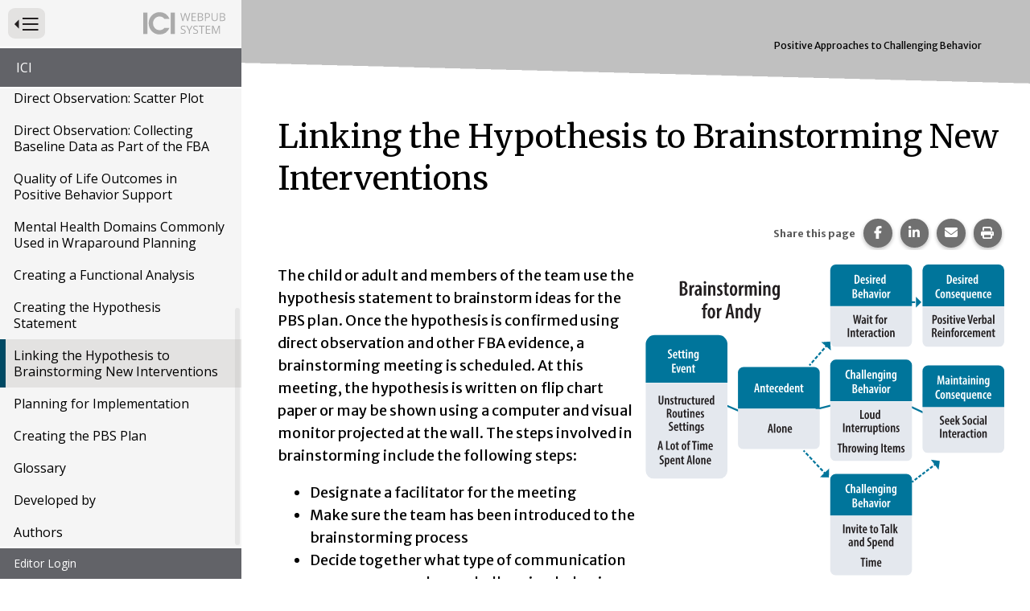

--- FILE ---
content_type: text/html; charset=utf-8
request_url: https://publications.ici.umn.edu/dhs/positive-approaches-to-challenging-behaviors/linking-the-hypothesis-to-brainstorming-new-interventions
body_size: 10395
content:
<!DOCTYPE html><html lang="en-US" itemscope="" itemType="http://schema.org/Article" prefix="og: http://ogp.me/ns#" class=" webpub-article webpub-dhs webpub-dhs-positive-approaches-to-challenging-behaviors" data-webpub-layout="webpub-lesson" data-external-links="1"><head><meta charSet="utf-8"/><meta name="viewport" content="width=device-width, initial-scale=1, shrink-to-fit=no"/><meta name="theme-color" content="#000000"/><title data-rh="true">Positive Approaches to Challenging Behavior | Linking the Hypothesis to Brainstorming New Interventions | Institute on Community Integration Publications</title><meta data-rh="true" property="og:url" content="https://publications.ici.umn.edu/dhs/positive-approaches-to-challenging-behaviors/linking-the-hypothesis-to-brainstorming-new-interventions"/><meta data-rh="true" content="article" property="og:type"/><meta data-rh="true" content="summary" name="twitter:card"/><meta data-rh="true" content="Positive Approaches to Challenging Behavior | Linking the Hypothesis to Brainstorming New Interventions" name="twitter:title"/><meta data-rh="true" content="Positive Approaches to Challenging Behavior | Linking the Hypothesis to Brainstorming New Interventions" property="og:title"/><meta data-rh="true" content="Positive Approaches to Challenging Behavior | Linking the Hypothesis to Brainstorming New Interventions" itemProp="name"/><link data-rh="true" rel="shortcut icon" href="https://ici-s.umn.edu/6a/7c/7f/68/01/a5/20/6f/70/36/8d/24/f3/bf/3a/5f/b778ec9596cb65788a07271fbf8de08a.ico"/><link data-rh="true" href="https://fonts.googleapis.com/css?family=Merriweather+Sans:300,300i,400,400i,700|Merriweather:400,700|Open+Sans:400,400i,700" rel="stylesheet"/><link data-rh="true" href="/static/css/styles.d2575fa0f19fccefed3b.css" rel="stylesheet"/><link data-rh="true" href="/static/css/read-it-to-me.9eefca8e47fe9594d5f7.css" rel="stylesheet"/><link data-rh="true" href="/static/css/bootstrap.f8808734c35e6d24d44f.css" rel="stylesheet"/><link data-rh="true" href="/static/css/styles.58c5e0d5a8c69b1911b2.css" rel="stylesheet"/><style data-emotion="ici 1lchl47 jh9e57 xtil3v 1v0627d 1r5gb7q gso20m 1l4t5nf v457xy 1g5k21i my9yfq 1rqqczh 1ios3e0 1xa6fho 1lmnzn3 ej0cmx eivff4">.ici-1lchl47{position:absolute;width:1px;height:1px;padding:0;margin:-1px;overflow:hidden;clip:rect(0 0 0 0);border:0;}.ici-jh9e57{display:-webkit-box;display:-webkit-flex;display:-ms-flexbox;display:flex;-webkit-box-pack:end;-ms-flex-pack:end;-webkit-justify-content:flex-end;justify-content:flex-end;margin:0;text-align:center;background-color:transparent;}@media print{.ici-jh9e57{display:none;}}h1+.ici-jh9e57,h2+.ici-jh9e57{margin:0 0 1em;}.ici-jh9e57.ici-jh9e57>p{display:-webkit-box;display:-webkit-flex;display:-ms-flexbox;display:flex;-webkit-flex-direction:column;-ms-flex-direction:column;flex-direction:column;-webkit-box-pack:center;-ms-flex-pack:center;-webkit-justify-content:center;justify-content:center;margin-top:0;margin-right:5px;margin-bottom:0;font-size:0.7em;color:#595959;}.ici-jh9e57 ul.social-sharing-stack{display:inline-block;padding-left:0;margin-top:0;margin-bottom:0;margin-left:0;line-height:0;list-style:none;}.ici-jh9e57 ul.social-sharing-stack li{box-sizing:content-box;display:inline-block;width:35.5px;height:35.5px;padding:0 5px 3px;overflow:hidden;}.ici-jh9e57 ul.social-sharing-stack li a,.ici-jh9e57 ul.social-sharing-stack li button{display:inline-block;width:100%;height:100%;font-size:15.6px;line-height:35.5px;color:#fff;text-align:center;-webkit-text-decoration:none;text-decoration:none;vertical-align:middle;background-color:#707070;border:none;border-radius:50%;box-shadow:0 2px 5px 0 rgba(0, 0, 0, 0.16),0 2px 5px 0 rgba(0, 0, 0, 0.12);-webkit-transition:all 0.3s ease 0s;transition:all 0.3s ease 0s;}.ici-jh9e57 ul.social-sharing-stack li a.btn-facebook:hover,.ici-jh9e57 ul.social-sharing-stack li button.btn-facebook:hover,.ici-jh9e57 ul.social-sharing-stack li a.btn-facebook:focus,.ici-jh9e57 ul.social-sharing-stack li button.btn-facebook:focus{background-color:#3b5998;}.ici-jh9e57 ul.social-sharing-stack li a.btn-linkedin:hover,.ici-jh9e57 ul.social-sharing-stack li button.btn-linkedin:hover,.ici-jh9e57 ul.social-sharing-stack li a.btn-linkedin:focus,.ici-jh9e57 ul.social-sharing-stack li button.btn-linkedin:focus{background-color:#0082ca;}.ici-jh9e57 ul.social-sharing-stack li a.btn-pinterest:hover,.ici-jh9e57 ul.social-sharing-stack li button.btn-pinterest:hover,.ici-jh9e57 ul.social-sharing-stack li a.btn-pinterest:focus,.ici-jh9e57 ul.social-sharing-stack li button.btn-pinterest:focus{background-color:#e60023;}.ici-jh9e57 ul.social-sharing-stack li a.btn-envelope:hover,.ici-jh9e57 ul.social-sharing-stack li button.btn-envelope:hover,.ici-jh9e57 ul.social-sharing-stack li a.btn-envelope:focus,.ici-jh9e57 ul.social-sharing-stack li button.btn-envelope:focus{background-color:#4b515d;}.ici-jh9e57 ul.social-sharing-stack li a.btn-print,.ici-jh9e57 ul.social-sharing-stack li button.btn-print{padding:0;}.ici-jh9e57 ul.social-sharing-stack li a.btn-print:hover,.ici-jh9e57 ul.social-sharing-stack li button.btn-print:hover,.ici-jh9e57 ul.social-sharing-stack li a.btn-print:focus,.ici-jh9e57 ul.social-sharing-stack li button.btn-print:focus{background-color:midnightblue;}.ici-xtil3v{display:-webkit-box;display:-webkit-flex;display:-ms-flexbox;display:flex;-webkit-flex-direction:column;-ms-flex-direction:column;flex-direction:column;-webkit-box-flex-wrap:nowrap;-webkit-flex-wrap:nowrap;-ms-flex-wrap:nowrap;flex-wrap:nowrap;gap:18px;width:100%;}.ici-xtil3v +*{margin-top:1.8rem;}@media (min-width: 768px){.ici-xtil3v{-webkit-flex-direction:row;-ms-flex-direction:row;flex-direction:row;-webkit-box-flex-wrap:wrap;-webkit-flex-wrap:wrap;-ms-flex-wrap:wrap;flex-wrap:wrap;gap:18px;}}.ici-1v0627d{-webkit-flex:1 1 auto;-ms-flex:1 1 auto;flex:1 1 auto;width:100%;}.ici-1v0627d >:first-child{margin-top:0;margin-bottom:0;}.ici-1v0627d >:last-child{margin-bottom:0;}@media all and (-ms-high-contrast: none){.ici-1v0627d{min-height:1px;padding-top:9px;padding-right:9px;padding-bottom:9px;padding-left:9px;}}@media print{.ici-1v0627d .img-user{display:-webkit-box;display:-webkit-flex;display:-ms-flexbox;display:flex;}}@media (min-width: 768px){.ici-1v0627d{-webkit-flex:1 1 0%;-ms-flex:1 1 0%;flex:1 1 0%;width:auto;}@media all and (-ms-high-contrast: none){.ici-1v0627d{min-height:1px;padding-top:9px;padding-right:9px;padding-bottom:9px;padding-left:9px;}}}.ici-1r5gb7q{display:inline-block;}@media screen{.ici-gso20m{width:100%;padding:20px;margin-top:0;margin-left:0;clear:both;border-radius:9px;position:relative;padding:15px 20px;margin-bottom:3rem;border-radius:9px;box-shadow:0 1px 4px rgba(0, 0, 0, 0.3) inset,0 0 30px rgba(0, 0, 0, 0.1);}}@media screen{.ici-1l4t5nf{margin-top:15px;margin-bottom:0!important;}.ici-1l4t5nf:first-of-type{margin-top:0;}.ici-1l4t5nf button{display:block;width:100%;padding:5px 15px!important;margin:0!important;font-weight:400;color:#fff!important;text-align:left;-webkit-text-decoration:none;text-decoration:none;background-color:#046B99;border:2px solid #046B99;border-radius:9px!important;box-shadow:0 2px 10px 0 rgba(0, 0, 0, 0.12);}.ici-1l4t5nf button::after{font-size:0.75em;font-style:italic;font-weight:400;color:#fff;}.ici-1l4t5nf button:hover,.ici-1l4t5nf button:focus{color:#046B99!important;background-color:#f5f5f5;}.ici-1l4t5nf button:hover::after,.ici-1l4t5nf button:focus::after{color:#707070;}}@media screen{.ici-v457xy::after{content:' Press to Expand';}}@media screen{.ici-1g5k21i{display:none;}}@media print{.ici-my9yfq{display:none;}}.ici-1rqqczh{height:0.9em;}a:hover .ici-1rqqczh,a:focus .ici-1rqqczh{position:relative;top:-2px;}.ici-1ios3e0{display:none;}body[data-external-links] .ici-1ios3e0{display:block;max-width:1200px;padding:0 15px;margin:25px auto;}body[data-external-links] .ici-1ios3e0 >p{padding-bottom:1px;border-bottom:1px solid #dedede;}@media print{body[data-external-links] .ici-1ios3e0{display:none;}}.ici-1xa6fho{display:-webkit-box;display:-webkit-flex;display:-ms-flexbox;display:flex;}.ici-1xa6fho:last-child{margin-bottom:0;}.ici-1lmnzn3{padding-right:1ch;}.ici-1lmnzn3 >img{height:2em;}.ici-ej0cmx{font-size:0.8em;color:#555;}.ici-eivff4{display:none;}</style></head><body id="page-top"><noscript>You need to enable JavaScript to run this app.</noscript><div id="root"><div id="wrapper" class="toggled"><nav id="nav"><div class="menu-head"><form method="GET" class="menu-toggle-wrap"><button type="submit" id="menu-toggle" class="btn btn-sm btn-default" aria-expanded="true" name="nav" value="1"><span class="ici-1lchl47">Press to Toggle Website Primary Navigation</span><img src="https://ici-s.umn.edu/files/TiRd3RYcAx?preferredLocale=en-US" alt=""/></button></form><img src="https://ici-s.umn.edu/files/Gh7kQXKJmm?preferredLocale=en-US" alt=""/></div><div class="sys-nav"><ul class="pub-pedigree" aria-label="Website Hightlighted Content Partners"><li><a href="https://ici.umn.edu">ICI</a></li></ul></div><div class="pub-nav"><nav aria-label="Website Primary Navigation"><ul class="menu"><li class="cover"><a class="" href="/dhs/positive-approaches-to-challenging-behaviors/module-2-positive-approaches-to-challenging-behaviors"> <!-- -->Module 2: Positive Approaches to Challenging Behavior<!-- --> <!-- --> </a></li><li><a class="" href="/dhs/positive-approaches-to-challenging-behaviors/positive-approaches-to-challenging-behavior"> <!-- -->Positive Approaches to Challenging Behavior<!-- --> <!-- --> </a></li><li><a class="" href="/dhs/positive-approaches-to-challenging-behaviors/what-is-positive-behavior-support"> <!-- -->What is Positive Behavior Support?<!-- --> <!-- --> </a></li><li><a class="" href="/dhs/positive-approaches-to-challenging-behaviors/creating-planning-that-works-for-each-person"> <!-- -->Creating Planning that Works for Each Person<!-- --> <!-- --> </a></li><li><a class="" href="/dhs/positive-approaches-to-challenging-behaviors/first-steps-in-positive-behavior-support"> <!-- -->First Steps in Positive Behavior Support<!-- --> <!-- --> </a></li><li><a class="" href="/dhs/positive-approaches-to-challenging-behaviors/goals-of-the-functional-behavioral-assessment"> <!-- -->Goals of the Functional Behavioral Assessment (FBA)<!-- --> <!-- --> </a></li><li><a class="" href="/dhs/positive-approaches-to-challenging-behaviors/defining-the-challenging-behavior"> <!-- -->Defining the Challenging Behavior<!-- --> <!-- --> </a></li><li><a class="" href="/dhs/positive-approaches-to-challenging-behaviors/functional-behavioral-assessment"> <!-- -->Functional Behavioral Assessment (FBA)<!-- --> <!-- --> </a></li><li><a class="" href="/dhs/positive-approaches-to-challenging-behaviors/directly-observing-behavior-abc-chart"> <!-- -->Directly Observing Behavior: ABC Chart<!-- --> <!-- --> </a></li><li><a class="" href="/dhs/positive-approaches-to-challenging-behaviors/direct-observation-scatter-plot"> <!-- -->Direct Observation: Scatter Plot<!-- --> <!-- --> </a></li><li><a class="" href="/dhs/positive-approaches-to-challenging-behaviors/direct-observation-collecting-baseline-data-as-part-of-the-fba"> <!-- -->Direct Observation: Collecting Baseline Data as Part of the FBA<!-- --> <!-- --> </a></li><li><a class="" href="/dhs/positive-approaches-to-challenging-behaviors/quality-of-life-outcomes-in-positive-behavior-support"> <!-- -->Quality of Life Outcomes in Positive Behavior Support<!-- --> <!-- --> </a></li><li><a class="" href="/dhs/positive-approaches-to-challenging-behaviors/mental-health-domains-commonly-used-in-wraparound-planning"> <!-- -->Mental Health Domains Commonly Used in Wraparound Planning<!-- --> <!-- --> </a></li><li><a class="" href="/dhs/positive-approaches-to-challenging-behaviors/creating-a-functional-analysis"> <!-- -->Creating a Functional Analysis<!-- --> <!-- --> </a></li><li><a class="" href="/dhs/positive-approaches-to-challenging-behaviors/creating-the-hypothesis-statement"> <!-- -->Creating the Hypothesis Statement<!-- --> <!-- --> </a></li><li class="active"><a class="" href="/dhs/positive-approaches-to-challenging-behaviors/linking-the-hypothesis-to-brainstorming-new-interventions"> <!-- -->Linking the Hypothesis to Brainstorming New Interventions<!-- --> <!-- --> </a></li><li><a class="" href="/dhs/positive-approaches-to-challenging-behaviors/planning-for-implementation"> <!-- -->Planning for Implementation<!-- --> <!-- --> </a></li><li><a class="" href="/dhs/positive-approaches-to-challenging-behaviors/creating-the-pbs-plan"> <!-- -->Creating the PBS Plan<!-- --> <!-- --> </a></li><li><a class="" href="/dhs/positive-approaches-to-challenging-behaviors/glossary"> <!-- -->Glossary<!-- --> <!-- --> </a></li><li><a class="" href="/dhs/positive-approaches-to-challenging-behaviors/developed-by"> <!-- -->Developed by<!-- --> <!-- --> </a></li><li><a class="" href="/dhs/positive-approaches-to-challenging-behaviors/authors"> <!-- -->Authors<!-- --> <!-- --> </a></li></ul></nav></div><div class="sys-nav"><ul></ul></div></nav><div id="page-content-wrapper"><div class="container-fluid"><div class="row"><div class="col-lg-12"><div></div><main id="linking-the-hypothesis-to-brainstorming-new-interventions" role="main" class="section "><div class="row"><div class="col-lg-12"> <!-- --> <article class="primary-content webpub-lesson"><h1 class="issue-lesson-title" style="outline:none" tabindex="-1"><span class="title">Positive Approaches to Challenging Behavior</span> <span class="subtitle"></span></h1><div class="read-it-to-me-content-group ritm-disabled"><div class="read-this-to-me"><h2 class="">Linking the Hypothesis to Brainstorming New Interventions</h2><section class="block-ici-share-links clearfix ici-jh9e57" data-ritm="false"><p><strong>Share this page</strong></p><ul class="social-sharing-stack"><li><a href="https://www.facebook.com/sharer/sharer.php?u=https%3A%2F%2Fpublications.ici.umn.edu%2Fdhs%2Fpositive-approaches-to-challenging-behaviors%2Flinking-the-hypothesis-to-brainstorming-new-interventions" target="_blank" rel="noopener noreferrer" class="btn-facebook"><svg aria-hidden="true" focusable="false" data-prefix="fab" data-icon="facebook-f" class="svg-inline--fa fa-facebook-f " role="img" xmlns="http://www.w3.org/2000/svg" viewBox="0 0 320 512"><path fill="currentColor" d="M80 299.3V512H196V299.3h86.5l18-97.8H196V166.9c0-51.7 20.3-71.5 72.7-71.5c16.3 0 29.4 .4 37 1.2V7.9C291.4 4 256.4 0 236.2 0C129.3 0 80 50.5 80 159.4v42.1H14v97.8H80z"></path></svg><span class="sr-only">Share this page on Facebook.</span></a></li><li><a href="https://www.linkedin.com/shareArticle?mini=true&amp;url=https%3A%2F%2Fpublications.ici.umn.edu%2Fdhs%2Fpositive-approaches-to-challenging-behaviors%2Flinking-the-hypothesis-to-brainstorming-new-interventions" target="_blank" rel="noopener noreferrer" class="btn-linkedin"><svg aria-hidden="true" focusable="false" data-prefix="fab" data-icon="linkedin-in" class="svg-inline--fa fa-linkedin-in " role="img" xmlns="http://www.w3.org/2000/svg" viewBox="0 0 448 512"><path fill="currentColor" d="M100.28 448H7.4V148.9h92.88zM53.79 108.1C24.09 108.1 0 83.5 0 53.8a53.79 53.79 0 0 1 107.58 0c0 29.7-24.1 54.3-53.79 54.3zM447.9 448h-92.68V302.4c0-34.7-.7-79.2-48.29-79.2-48.29 0-55.69 37.7-55.69 76.7V448h-92.78V148.9h89.08v40.8h1.3c12.4-23.5 42.69-48.3 87.88-48.3 94 0 111.28 61.9 111.28 142.3V448z"></path></svg><span class="sr-only">Share this page on LinkedIn.</span></a></li><li><a href="mailto:?&amp;subject=Positive%20Approaches%20to%20Challenging%20Behavior%20%7C%20Linking%20the%20Hypothesis%20to%20Brainstorming%20New%20Interventions&amp;body=https%3A%2F%2Fpublications.ici.umn.edu%2Fdhs%2Fpositive-approaches-to-challenging-behaviors%2Flinking-the-hypothesis-to-brainstorming-new-interventions" rel="noopener noreferrer" class="btn-envelope"><svg aria-hidden="true" focusable="false" data-prefix="fas" data-icon="envelope" class="svg-inline--fa fa-envelope " role="img" xmlns="http://www.w3.org/2000/svg" viewBox="0 0 512 512"><path fill="currentColor" d="M48 64C21.5 64 0 85.5 0 112c0 15.1 7.1 29.3 19.2 38.4L236.8 313.6c11.4 8.5 27 8.5 38.4 0L492.8 150.4c12.1-9.1 19.2-23.3 19.2-38.4c0-26.5-21.5-48-48-48L48 64zM0 176L0 384c0 35.3 28.7 64 64 64l384 0c35.3 0 64-28.7 64-64l0-208L294.4 339.2c-22.8 17.1-54 17.1-76.8 0L0 176z"></path></svg><span class="sr-only">Share this page via email.</span></a></li><li><button type="button" class="btn-print"><svg aria-hidden="true" focusable="false" data-prefix="fas" data-icon="print" class="svg-inline--fa fa-print " role="img" xmlns="http://www.w3.org/2000/svg" viewBox="0 0 512 512"><path fill="currentColor" d="M128 0C92.7 0 64 28.7 64 64l0 96 64 0 0-96 226.7 0L384 93.3l0 66.7 64 0 0-66.7c0-17-6.7-33.3-18.7-45.3L400 18.7C388 6.7 371.7 0 354.7 0L128 0zM384 352l0 32 0 64-256 0 0-64 0-16 0-16 256 0zm64 32l32 0c17.7 0 32-14.3 32-32l0-96c0-35.3-28.7-64-64-64L64 192c-35.3 0-64 28.7-64 64l0 96c0 17.7 14.3 32 32 32l32 0 0 64c0 35.3 28.7 64 64 64l256 0c35.3 0 64-28.7 64-64l0-64zM432 248a24 24 0 1 1 0 48 24 24 0 1 1 0-48z"></path></svg><span class="sr-only">Print this page.</span></button></li></ul></section><div class=" column body-column"><div class="ici-xtil3v"><div class="ici-1v0627d"><p>The child or adult and members of the team use the hypothesis statement to brainstorm ideas for the PBS plan. Once the hypothesis is confirmed using direct observation and other FBA evidence, a brainstorming meeting is scheduled. At this meeting, the hypothesis is written on flip chart paper or may be shown using a computer and visual monitor projected at the wall. The steps involved in brainstorming include the following steps:</p><ul><li>Designate a facilitator for the meeting</li><li>Make sure the team has been introduced to the brainstorming process</li><li>Decide together what type of communication response can replace a challenging behavior</li><li>The new replacement skill chosen meets the cultural values and preferences of the child or adult as well as the people who are involved in the plan</li><li>Ten minutes are set aside to brainstorm intervention ideas for each area of the <span><span tabindex="0" role="button" class="tooltip">hypothesis statement </span><span class="ici-1r5gb7q"></span></span></li><li>All the ideas that come up in brainstorming are listed</li><li>Once the brainstorming is over, the team reviews the ideas and selects 1-2 interventions from each of the columns (setting event, antecedent, teaching new skills, consequence)</li></ul><p>When selecting possible interventions, consider what strategies are a good fit for the people who will be implementing them. The team needs to think about the following questions:</p><ul><li>Do the interventions fit the cultural values and preferences of the child or adult as well as those providing support?</li><li>Are there enough resources available to implement the selected interventions?</li><li>How much effort does it take to implement the PBS plan and do the people responsible for implementing it believe the interventions are not too difficult?</li></ul><p>The questions help make sure the PBS plan is a good contextual fit for the child or adult and other team members involved.</p></div><div class="ici-1v0627d"><div class="img-user"><img src="https://ici-s.umn.edu/files/FpphfN3gcM/brainstorming-for-andy_1?preferredLocale=en-US" alt="Brainstorming tool, blank version." class="img-responsive" style="max-width:100%;height:auto" width="1000" height="1641"/></div></div></div><dl class="ici-gso20m"><dt class="ici-1l4t5nf"><button type="button" aria-pressed="false" aria-expanded="false" class="ici-v457xy">Brainstorming Ideas</button></dt><dd class="ici-1g5k21i"><p>The team brainstormed the ideas for Andy&#x27;s PBS plan. Review each section to see what Andy and his team decided to use in the PBS plan.</p><div class="img-user"><img src="https://ici-s.umn.edu/files/N4DMqGmqjh/brainstorming-for-andy-copy-2?preferredLocale=en-US" alt="Brainstorming tool filled out with an example." class="img-responsive" style="max-width:100%;height:auto" width="800" height="1472"/></div></dd></dl><p>Here is a brainstorming tool called the <a href="https://mnpsp.org/wp-content/uploads/2021/06/PBS-Day-4-Activity-3.-Competing-behavior-pathway-document-.doc" aria-describedby="external-link-note">Behavior Support Plan: Competing Behavior Pathway <span data-ici-paste-ignore="true" class="ici-my9yfq"> <img src="https://ici-s.umn.edu/files/4h4HjX9-GC/linked-external?preferredLocale=undefined" alt="" aria-hidden="true" title="Opens an external site or resource" class="ici-1rqqczh"/></span></a></p></div></div></div></article></div><div class="col-xs-12"></div></div></main><div class="ici-1ios3e0"><p>Icon(s) used on this page:</p><dl class="ici-1xa6fho"><dt class="ici-1lmnzn3"><img src="https://ici-s.umn.edu/files/4h4HjX9-GC/linked-external?preferredLocale=en-US" alt="External Link Indicator Icon"/></dt><dd class="ici-ej0cmx"><span id="external-link-note" class="ici-eivff4">Opens an external site or resource</span>Opens an external site or resource -- We are committed to digital accessibility for all. Please be aware you are navigating to an external site that may not adhere to our accessibility standards.</dd></dl></div><nav class="pub-nav" aria-label="Pagination Navigation"><ul class="menu"><li class="previous"><a class="" href="/dhs/positive-approaches-to-challenging-behaviors/creating-the-hypothesis-statement"><span><span>Goto Previous Page<!-- --> </span></span> <!-- -->Creating the Hypothesis Statement<!-- --> <!-- --> </a></li><li class="next"><a class="" href="/dhs/positive-approaches-to-challenging-behaviors/planning-for-implementation"><span><span>Goto Next Page<!-- --> </span></span> <!-- -->Planning for Implementation<!-- --> <!-- --> </a></li></ul></nav></div></div></div></div></div></div><div id="__ICI_INIT" style="display:none">{&quot;isDev&quot;:false,&quot;site&quot;:&quot;publications.ici.umn.edu&quot;,&quot;shortSite&quot;:&quot;publications&quot;,&quot;matomoId&quot;:44,&quot;iciHosts&quot;:[&quot;addm.umn.edu&quot;,&quot;checkandconnect.com&quot;,&quot;checkandconnect.org&quot;,&quot;checkandconnect.umn.edu&quot;,&quot;dsws.umn.edu&quot;,&quot;etc.umn.edu&quot;,&quot;files.nceo.info&quot;,&quot;files.tiescenter.org&quot;,&quot;gathering.umn.edu&quot;,&quot;globalinclusion.org&quot;,&quot;ici-s.umn.edu&quot;,&quot;intersectingart.umn.edu&quot;,&quot;lend.umn.edu&quot;,&quot;nceo.info&quot;,&quot;reinventingquality.org&quot;,&quot;risp.umn.edu&quot;,&quot;rtcom.umn.edu&quot;,&quot;selfadvocacyonline.org&quot;,&quot;teleoutreach.umn.edu&quot;,&quot;tiescenter.org&quot;],&quot;loadDevLocales&quot;:false}</div><script type="text/javascript">var _paq=_paq||[];_paq.push(["trackPageView"]);_paq.push(["enableLinkTracking"]);_paq.push(["setTrackerUrl","https://stats.ici.umn.edu/matomo.php"]);_paq.push(["setSiteId",44]);var b=document.createElement("script");b.src="https://stats.ici.umn.edu/matomo.js";b.id="matomo-script";b.async=!0;document.body.appendChild(b);!function(){"use strict";var e={},t={};function a(n){var f=t[n];if(void 0!==f)return f.exports;var r=t[n]={id:n,loaded:!1,exports:{}};return e[n].call(r.exports,r,r.exports,a),r.loaded=!0,r.exports}a.m=e,function(){var e=[];a.O=function(t,n,f,r){if(!n){var c=1/0;for(b=0;b<e.length;b++){n=e[b][0],f=e[b][1],r=e[b][2];for(var o=!0,d=0;d<n.length;d++)(!1&r||c>=r)&&Object.keys(a.O).every((function(e){return a.O[e](n[d])}))?n.splice(d--,1):(o=!1,r<c&&(c=r));if(o){e.splice(b--,1);var i=f();void 0!==i&&(t=i)}}return t}r=r||0;for(var b=e.length;b>0&&e[b-1][2]>r;b--)e[b]=e[b-1];e[b]=[n,f,r]}}(),a.n=function(e){var t=e&&e.__esModule?function(){return e.default}:function(){return e};return a.d(t,{a:t}),t},function(){var e,t=Object.getPrototypeOf?function(e){return Object.getPrototypeOf(e)}:function(e){return e.__proto__};a.t=function(n,f){if(1&f&&(n=this(n)),8&f)return n;if("object"===typeof n&&n){if(4&f&&n.__esModule)return n;if(16&f&&"function"===typeof n.then)return n}var r=Object.create(null);a.r(r);var c={};e=e||[null,t({}),t([]),t(t)];for(var o=2&f&&n;"object"==typeof o&&!~e.indexOf(o);o=t(o))Object.getOwnPropertyNames(o).forEach((function(e){c[e]=function(){return n[e]}}));return c.default=function(){return n},a.d(r,c),r}}(),a.d=function(e,t){for(var n in t)a.o(t,n)&&!a.o(e,n)&&Object.defineProperty(e,n,{enumerable:!0,get:t[n]})},a.f={},a.e=function(e){return Promise.all(Object.keys(a.f).reduce((function(t,n){return a.f[n](e,t),t}),[]))},a.u=function(e){return"static/js/"+({1708:"intlDisplay",3461:"polyfills",5053:"baseIntl",7112:"polyfill-full-en"}[e]||e)+"."+{71:"96e58274d5388526bb73",176:"02c19d6d016e35adaca7",526:"c144ef6642c114f5e667",743:"b631128a9f7bf6ff99ec",1047:"4d13d8cf92365215bd2f",1054:"18cde7717e4cbdf37d79",1275:"0bd65d709c238a30fe8f",1482:"f203ce9b75951584f183",1545:"1684b77fe9fd704e4553",1654:"7799265eb5318a77867a",1682:"bdf601c163f4abaff879",1708:"7c037e7f86af5dde5d24",1949:"03d3fe5d03e864c5683a",1996:"5ddb4a812d3e693a208e",2018:"d3f4adfe035dd1ee35c6",2257:"1094e3c28fd1c62ab32f",2338:"b346c91d0dc48815f40b",2401:"617f6145cb4c2c50141a",3062:"10336d04a22d3c5d3386",3438:"11dfd4b987cf15c6fee6",3461:"28e3f48ab5487db9c410",3467:"30788582e22d09b297d4",3488:"5a7084a7a24eaf573c83",3883:"ef38347bbc026fa98669",4436:"673dc99eb9de706a498b",4441:"d7ec9c88912f207495c2",4488:"7641adc2b60af902f79b",4528:"585d1ef64dd7612f5c62",4881:"754258a23cf24bbd7da6",5053:"d73fc48c81984269fe05",5230:"04af5bf1e5ef4ea9bf66",5313:"cc1b009347cc67ea4a62",5383:"8a5aeee38144c53922c8",5464:"6bbb230005e98adc7554",5482:"a9c2c42ec67ab9e8e265",5495:"3b1d9581b76dacc8327d",5526:"1493eb1059411247740b",5555:"22776777e0c10e78134a",5572:"cc31cb594d8cc3440f9e",6078:"a6d4f2265c363ebc0133",6414:"8bffe56d2ab06d5d5d6a",6418:"0e6854b61fe6f75d32b2",6489:"2fcafbbcd34d617313a4",6551:"d5472a8e8786a25c67b3",6558:"5cfd51407cfe538ebb78",6884:"5ed7b16acc89ee50c481",7033:"8e72ee3167e84dfb09e2",7055:"88fb61eac958cef694d3",7112:"fc9b585617a0bb8ad16a",7169:"89974748fcb010690cad",7422:"9ee422b2e05c45088770",7457:"b58865f9b1b990c72495",7552:"429c47dade34e936a586",7682:"539b9e95d844a2cb029f",8042:"45386202ac3a0f2ca758",8061:"3f0843bf884ac3443719",8263:"5719a7568fa1c019a713",8406:"c089d512ebd749ba39ef",8508:"75e0e66a515b1924ecc9",8791:"569905ec5e7f83111a55",9106:"572499b900448a931dd2",9268:"6ca1cab5c3907d71c9f7",9543:"91022eaa99284a9d8f64",9795:"138be8ed077989b9c573"}[e]+".chunk.js"},a.g=function(){if("object"===typeof globalThis)return globalThis;try{return this||new Function("return this")()}catch(e){if("object"===typeof window)return window}}(),a.o=function(e,t){return Object.prototype.hasOwnProperty.call(e,t)},function(){var e={},t="@umn-ici/ici-site-builder:";a.l=function(n,f,r,c){if(e[n])e[n].push(f);else{var o,d;if(void 0!==r)for(var i=document.getElementsByTagName("script"),b=0;b<i.length;b++){var u=i[b];if(u.getAttribute("src")==n||u.getAttribute("data-webpack")==t+r){o=u;break}}o||(d=!0,(o=document.createElement("script")).charset="utf-8",o.timeout=120,a.nc&&o.setAttribute("nonce",a.nc),o.setAttribute("data-webpack",t+r),o.src=n),e[n]=[f];var l=function(t,a){o.onerror=o.onload=null,clearTimeout(s);var f=e[n];if(delete e[n],o.parentNode&&o.parentNode.removeChild(o),f&&f.forEach((function(e){return e(a)})),t)return t(a)},s=setTimeout(l.bind(null,void 0,{type:"timeout",target:o}),12e4);o.onerror=l.bind(null,o.onerror),o.onload=l.bind(null,o.onload),d&&document.head.appendChild(o)}}}(),a.r=function(e){"undefined"!==typeof Symbol&&Symbol.toStringTag&&Object.defineProperty(e,Symbol.toStringTag,{value:"Module"}),Object.defineProperty(e,"__esModule",{value:!0})},a.nmd=function(e){return e.paths=[],e.children||(e.children=[]),e},a.j=9121,a.p="/",function(){a.b=document.baseURI||self.location.href;var e={9121:0};a.f.j=function(t,n){var f=a.o(e,t)?e[t]:void 0;if(0!==f)if(f)n.push(f[2]);else if(9121!=t){var r=new Promise((function(a,n){f=e[t]=[a,n]}));n.push(f[2]=r);var c=a.p+a.u(t),o=new Error;a.l(c,(function(n){if(a.o(e,t)&&(0!==(f=e[t])&&(e[t]=void 0),f)){var r=n&&("load"===n.type?"missing":n.type),c=n&&n.target&&n.target.src;o.message="Loading chunk "+t+" failed.\n("+r+": "+c+")",o.name="ChunkLoadError",o.type=r,o.request=c,f[1](o)}}),"chunk-"+t,t)}else e[t]=0},a.O.j=function(t){return 0===e[t]};var t=function(t,n){var f,r,c=n[0],o=n[1],d=n[2],i=0;if(c.some((function(t){return 0!==e[t]}))){for(f in o)a.o(o,f)&&(a.m[f]=o[f]);if(d)var b=d(a)}for(t&&t(n);i<c.length;i++)r=c[i],a.o(e,r)&&e[r]&&e[r][0](),e[r]=0;return a.O(b)},n=self.webpackChunk_umn_ici_ici_site_builder=self.webpackChunk_umn_ici_ici_site_builder||[];n.forEach(t.bind(null,0)),n.push=t.bind(null,n.push.bind(n))}()}();</script><script src="/static/js/client.2479157f239aedb06167.js"></script></body></html>

--- FILE ---
content_type: text/css; charset=UTF-8
request_url: https://publications.ici.umn.edu/static/css/read-it-to-me.9eefca8e47fe9594d5f7.css
body_size: 2875
content:
@import"https://fonts.googleapis.com/css?family=Open+Sans";.read-it-to-me-content-group:not(.ritm-disabled):before,.read-it-to-me-control-bar,.read-it-to-me-control-bubble{font-family:Open Sans,sans-serif;font-size:20px}.read-it-to-me-content-group:not(.ritm-disabled){font-size:1em;position:relative}.read-it-to-me-content-group:not(.ritm-disabled).focusin,.read-it-to-me-content-group:not(.ritm-disabled):focus,.read-it-to-me-content-group:not(.ritm-disabled):hover{outline:none}.read-it-to-me-content-group:not(.ritm-disabled).focusin>.read-it-to-me-control-bubble,.read-it-to-me-content-group:not(.ritm-disabled):focus>.read-it-to-me-control-bubble,.read-it-to-me-content-group:not(.ritm-disabled):hover>.read-it-to-me-control-bubble{height:auto;left:-7px;overflow:visible;top:-50px;width:auto;z-index:1}.read-it-to-me-content-group:not(.ritm-disabled).focusin>.read-it-to-me-control-bubble:after,.read-it-to-me-content-group:not(.ritm-disabled):focus>.read-it-to-me-control-bubble:after,.read-it-to-me-content-group:not(.ritm-disabled):hover>.read-it-to-me-control-bubble:after{animation:pulse 2s infinite}.read-it-to-me-content-group:not(.ritm-disabled).focusin>.read-this-to-me:before,.read-it-to-me-content-group:not(.ritm-disabled):focus>.read-this-to-me:before,.read-it-to-me-content-group:not(.ritm-disabled):hover>.read-this-to-me:before{background-color:transparent;border-left:1px dashed #00d4c2;content:"";display:block;height:100%;left:-7px;position:absolute;width:1px}.read-it-to-me-content-group:not(.ritm-disabled).focusin:after,.read-it-to-me-content-group:not(.ritm-disabled):focus:after,.read-it-to-me-content-group:not(.ritm-disabled):hover:after{height:29px;top:-6px}.read-it-to-me-content-group:not(.ritm-disabled):before{background-color:#00d4c2;border-radius:7px;color:#000;content:"R";font-size:7px;font-weight:700;left:-20px;line-height:1.42857143;padding:1px 3px 0;position:absolute;top:3px}.read-it-to-me-content-group:not(.ritm-disabled):after{content:"";height:11px;left:-20px;position:absolute;top:3px;width:30px}.read-it-to-me-content-group:not(.ritm-disabled).read-it-to-me-pause,.read-it-to-me-content-group:not(.ritm-disabled).read-it-to-me-play{background-color:rgba(0,212,194,.15)!important}.read-it-to-me-content-group:not(.ritm-disabled).read-it-to-me-pause>.read-it-to-me-control-bubble>button:last-of-type,.read-it-to-me-content-group:not(.ritm-disabled).read-it-to-me-play>.read-it-to-me-control-bubble>button:last-of-type{display:inline-block}.read-this-to-me{padding-top:1px}.read-this-to-me:after{clear:both;content:"";display:table}@keyframes pulse{0%{opacity:.7;transform:scale(1)}70%{opacity:0;transform:scale(1.22,1.34)}to{opacity:0;transform:scale(1)}}.read-it-to-me-control-bubble{background-color:#00d4c2;border-radius:28px 28px 28px 0;height:1px;left:-10000px;line-height:1.42857143;overflow:hidden;padding:5px 15px;position:absolute;text-align:center;top:auto;width:1px}.read-it-to-me-control-bubble:after{border-radius:28px 28px 28px 0;bottom:10px;box-shadow:0 0 0 10px #00d4c2;content:"";display:block;left:10px;opacity:0;position:absolute;right:10px;top:10px;z-index:-1}.read-it-to-me-control-bar .toggle-wrapper p.read-it-to-me-label,.read-it-to-me-control-bubble>p.read-it-to-me-label{color:#000;font-size:10px!important;font-weight:400;margin:0!important;text-transform:uppercase;white-space:nowrap}.read-it-to-me-control-bar .toggle-wrapper p.read-it-to-me-label:before,.read-it-to-me-control-bubble>p.read-it-to-me-label:before{content:attr(data-content)}.read-it-to-me-control-bubble>button{display:inline-block;font-style:normal;font-weight:400;line-height:1;padding:0 5px;position:relative;-webkit-font-smoothing:antialiased;-moz-osx-font-smoothing:grayscale}.read-it-to-me-control-bubble>button:first-of-type:before{background-image:url("data:image/svg+xml;charset=utf-8,%3Csvg xmlns='http://www.w3.org/2000/svg' viewBox='0 0 300 300'%3E%3Cpath d='m224 157.5-93.4 78.6c-8.5 7.1-21.4 1.1-21.4-10V68.9c0-11.1 12.9-17.1 21.4-10l93.4 78.6c6.1 5.3 6.1 14.8 0 20'/%3E%3C/svg%3E");background-size:contain;color:#000;content:"";display:inline-block;height:20px;width:20px}.read-it-to-me-play>.read-it-to-me-control-bubble>button:first-of-type:before{background-image:url("data:image/svg+xml;charset=utf-8,%3Csvg xmlns='http://www.w3.org/2000/svg' viewBox='0 0 300 300'%3E%3Cpath d='M111 237H95.1c-8.3 0-15-6.7-15-15V73.2c0-8.3 6.7-15 15-15H111c8.3 0 15 6.7 15 15V222c0 8.3-6.7 15-15 15M204 237h-15.9c-8.3 0-15-6.7-15-15V73.2c0-8.3 6.7-15 15-15H204c8.3 0 15 6.7 15 15V222c0 8.3-6.7 15-15 15'/%3E%3C/svg%3E");content:""}.read-it-to-me-pause>.read-it-to-me-control-bubble>button:first-of-type:before{background-image:url("data:image/svg+xml;charset=utf-8,%3Csvg xmlns='http://www.w3.org/2000/svg' viewBox='0 0 300 300'%3E%3Cpath d='M103 239H87.1c-8.3 0-15-6.7-15-15V75.2c0-8.3 6.7-15 15-15H103c8.3 0 15 6.7 15 15V224c0 8.3-6.7 15-15 15M251 160.5l-93.4 78.6c-8.5 7.1-21.4 1.1-21.4-10V71.9c0-11.1 12.9-17.1 21.4-10l93.4 78.6c6.1 5.3 6.1 14.8 0 20'/%3E%3C/svg%3E");content:""}.read-it-to-me-control-bubble>button:last-of-type{color:red;display:none;font-weight:700;height:23px;margin-left:7px}.read-it-to-me-control-bubble>button:last-of-type:before{background-color:red;border-radius:5px;color:#fff;content:"x";display:inline-block;font-family:verdana;font-size:10px;padding:0 3px 2px;text-transform:none;vertical-align:1px}.read-it-to-me-control-bar button,.read-it-to-me-control-bubble>button{background-color:#fff;border:1px solid #ccc;border-radius:3px;color:#333;cursor:pointer;font-size:10px;text-align:center;touch-action:manipulation;transition:transform .15s ease;-webkit-user-select:none;-moz-user-select:none;user-select:none;vertical-align:middle;white-space:nowrap}.read-it-to-me-control-bar button:focus,.read-it-to-me-control-bar button:hover,.read-it-to-me-control-bubble>button:focus,.read-it-to-me-control-bubble>button:hover{background-color:#f5f5f5;border-color:#999}.read-it-to-me-control-bar button:active,.read-it-to-me-control-bubble>button:active{transform:scale(.95)}.read-it-to-me-control-bar{background-color:#fff;border:1px solid #00d4c2;border-radius:16px;bottom:5px;box-sizing:content-box;display:inline-block;height:auto;line-height:10px;max-height:30px;min-height:30px;min-width:30px;overflow:hidden;position:fixed;right:5px;text-align:center;transition:width .3s ease-in-out,max-height .3s ease-in-out,padding .3s ease-in-out,border-radius .3s ease-in-out;width:30px;z-index:1005}.read-it-to-me-control-bar:before{background-color:#00d4c2;border-radius:11px;color:#000;content:"R";font-size:16px;font-weight:700;left:3px;line-height:22px;padding:1px 6px 1px 7px;position:absolute;top:3px}.read-it-to-me-control-bar.control-bar-show,.read-it-to-me-control-bar:focus,.read-it-to-me-control-bar:hover{border-radius:10px;max-height:190px;padding-top:5px;width:auto}.read-it-to-me-control-bar.control-bar-show:before,.read-it-to-me-control-bar:focus:before,.read-it-to-me-control-bar:hover:before{background-color:#00d4c2;border-radius:7px;color:#000;content:"R";font-size:7px;font-weight:700;left:4px;line-height:1.42857143;padding:1px 3px 0;position:absolute;top:4px}.read-it-to-me-control-bar.control-bar-show .toggle-wrapper p.read-it-to-me-label,.read-it-to-me-control-bar:focus .toggle-wrapper p.read-it-to-me-label,.read-it-to-me-control-bar:hover .toggle-wrapper p.read-it-to-me-label{display:block}.read-it-to-me-control-bar.control-bar-show .toggle-wrapper .switch,.read-it-to-me-control-bar:focus .toggle-wrapper .switch,.read-it-to-me-control-bar:hover .toggle-wrapper .switch{display:inline-block}.read-it-to-me-control-bar:focus{box-shadow:0 0 4px 2px #3b99fc;outline:none}.read-it-to-me-control-bar *{box-sizing:inherit}.read-it-to-me-control-bar .toggle-wrapper p.read-it-to-me-label{display:none}.read-it-to-me-control-bar .toggle-wrapper p.read-it-to-me-label:before{content:""}.read-it-to-me-control-bar .toggle-wrapper{padding-left:21px;padding-right:7px}.read-it-to-me-control-bar .cancel-audio-wrapper{background-color:#00d4c2;box-sizing:border-box;display:none;padding:5px;text-align:center;width:100%}.read-it-to-me-control-bar .cancel-audio-wrapper>button{-webkit-appearance:none;-moz-appearance:none;background:#fff;border-radius:6px;color:#000;cursor:pointer;display:inline-block;font-size:10px;line-height:1;margin:0;overflow:visible;padding:5px 10px;text-align:center;-webkit-text-decoration:none;text-decoration:none;text-transform:uppercase;touch-action:manipulation;-webkit-user-select:none;-moz-user-select:none;user-select:none;vertical-align:middle;white-space:nowrap}.read-it-to-me-control-bar .cancel-audio-wrapper>button:before{background-color:red;border-radius:5px;color:#fff;content:"x";display:inline-block;font-family:verdana;font-size:10px;margin-right:5px;padding:0 3px 2px;text-transform:none;vertical-align:1px}.read-it-to-me-control-bar.show-ritm-cancel,.read-it-to-me-control-bar.show-ritm-cancel .cancel-audio-wrapper{display:block}.read-it-to-me-control-bar .switch{background-color:#fff;background-image:linear-gradient(180deg,#eee,#fff 25px);border-radius:18px;box-shadow:inset 0 -1px #fff,inset 0 1px 1px rgba(0,0,0,.05);cursor:pointer;display:none;font:13px/20px sans-serif;height:20px;margin:7.5px auto;overflow:visible;padding:3px;position:relative;vertical-align:top;width:56px}.read-it-to-me-control-bar .switch .switch-input{left:0;opacity:0;position:absolute;top:0}.read-it-to-me-control-bar .switch .switch-input:checked~.switch-label{background:#47a8d8;box-shadow:inset 0 1px 2px rgba(0,0,0,.15),inset 0 0 3px rgba(0,0,0,.2)}.read-it-to-me-control-bar .switch .switch-input:checked~.switch-label:before{opacity:0}.read-it-to-me-control-bar .switch .switch-input:checked~.switch-label:after{opacity:1}.read-it-to-me-control-bar .switch .switch-input:checked~.switch-handle{box-shadow:-1px 1px 5px rgba(0,0,0,.2);left:40px}.read-it-to-me-control-bar .switch .switch-label{background:#eceeef;border-radius:inherit;box-shadow:inset 0 1px 2px rgba(0,0,0,.12),inset 0 0 2px rgba(0,0,0,.15);display:block;font-size:10px;height:inherit;position:relative;text-transform:uppercase;transition:.15s ease-out;transition-property:opacity,background}.read-it-to-me-control-bar .switch .switch-label:after,.read-it-to-me-control-bar .switch .switch-label:before{line-height:1;margin-top:-.5em;position:absolute;top:50%;transition:inherit}.read-it-to-me-control-bar .switch .switch-label:before{color:#aaa;content:attr(data-off);right:11px;text-shadow:0 1px hsla(0,0%,100%,.5)}.read-it-to-me-control-bar .switch .switch-label:after{color:#fff;content:attr(data-on);left:11px;opacity:0;text-shadow:0 1px rgba(0,0,0,.2)}.read-it-to-me-control-bar .switch .switch-outline{border:2px solid #3b99fc;border-radius:15px;display:none;height:100%;left:-2px;opacity:.6;position:absolute;top:-2px;width:100%}.read-it-to-me-control-bar .switch .switch-input:focus~.switch-outline,.read-it-to-me-control-bar .switch .switch:focus>.switch-outline{display:block}.read-it-to-me-control-bar .switch .switch-handle{background:#fff;background-image:linear-gradient(180deg,#fff 40%,#f0f0f0);border-radius:10px;box-shadow:1px 1px 5px rgba(0,0,0,.2);height:18px;left:4px;position:absolute;top:4px;transition:left .15s ease-out;width:18px}.read-it-to-me-control-bar .switch .switch-handle:before{background:#f9f9f9;background-image:linear-gradient(180deg,#eee,#fff);border-radius:6px;box-shadow:inset 0 1px rgba(0,0,0,.02);content:"";height:12px;left:50%;margin:-6px 0 0 -6px;position:absolute;top:50%;width:12px}

--- FILE ---
content_type: application/javascript; charset=UTF-8
request_url: https://publications.ici.umn.edu/static/js/7457.b58865f9b1b990c72495.chunk.js
body_size: 57377
content:
/*! For license information please see 7457.b58865f9b1b990c72495.chunk.js.LICENSE.txt */
(self.webpackChunk_umn_ici_ici_site_builder=self.webpackChunk_umn_ici_ici_site_builder||[]).push([[7457,5313],{6131:function(){Intl.ListFormat&&"function"===typeof Intl.ListFormat.__addLocaleData&&Intl.ListFormat.__addLocaleData({data:{conjunction:{long:{end:"{0}, and {1}",middle:"{0}, {1}",pair:"{0} and {1}",start:"{0}, {1}"},narrow:{end:"{0}, {1}",middle:"{0}, {1}",pair:"{0}, {1}",start:"{0}, {1}"},short:{end:"{0}, & {1}",middle:"{0}, {1}",pair:"{0} & {1}",start:"{0}, {1}"}},disjunction:{long:{end:"{0}, or {1}",middle:"{0}, {1}",pair:"{0} or {1}",start:"{0}, {1}"},narrow:{end:"{0}, or {1}",middle:"{0}, {1}",pair:"{0} or {1}",start:"{0}, {1}"},short:{end:"{0}, or {1}",middle:"{0}, {1}",pair:"{0} or {1}",start:"{0}, {1}"}},unit:{long:{end:"{0}, {1}",middle:"{0}, {1}",pair:"{0}, {1}",start:"{0}, {1}"},narrow:{end:"{0} {1}",middle:"{0} {1}",pair:"{0} {1}",start:"{0} {1}"},short:{end:"{0}, {1}",middle:"{0}, {1}",pair:"{0}, {1}",start:"{0}, {1}"}}},locale:"en"})},83589:function(){Intl.ListFormat&&"function"===typeof Intl.ListFormat.__addLocaleData&&Intl.ListFormat.__addLocaleData({data:{conjunction:{long:{end:"{0} y {1}",middle:"{0}, {1}",pair:"{0} y {1}",start:"{0}, {1}"},narrow:{end:"{0} y {1}",middle:"{0}, {1}",pair:"{0} y {1}",start:"{0}, {1}"},short:{end:"{0} y {1}",middle:"{0}, {1}",pair:"{0} y {1}",start:"{0}, {1}"}},disjunction:{long:{end:"{0} o {1}",middle:"{0}, {1}",pair:"{0} o {1}",start:"{0}, {1}"},narrow:{end:"{0} o {1}",middle:"{0}, {1}",pair:"{0} o {1}",start:"{0}, {1}"},short:{end:"{0} o {1}",middle:"{0}, {1}",pair:"{0} o {1}",start:"{0}, {1}"}},unit:{long:{end:"{0} y {1}",middle:"{0}, {1}",pair:"{0} y {1}",start:"{0}, {1}"},narrow:{end:"{0} {1}",middle:"{0} {1}",pair:"{0} {1}",start:"{0} {1}"},short:{end:"{0} y {1}",middle:"{0}, {1}",pair:"{0} y {1}",start:"{0}, {1}"}}},locale:"es-US"})},63662:function(){Intl.ListFormat&&"function"===typeof Intl.ListFormat.__addLocaleData&&Intl.ListFormat.__addLocaleData({data:{conjunction:{long:{end:"{0} iyo {1}",middle:"{0}, {1}",pair:"{0} iyo {1}",start:"{0}, {1}"},narrow:{end:"{0}, {1}",middle:"{0}, {1}",pair:"{0}, {1}",start:"{0}, {1}"},short:{end:"{0} & {1}",middle:"{0}, {1}",pair:"{0} & {1}",start:"{0}, {1}"}},disjunction:{long:{end:"{0} ama {1}",middle:"{0}, {1}",pair:"{0} ama {1}",start:"{0}, {1}"},narrow:{end:"{0} ama {1}",middle:"{0}, {1}",pair:"{0} ama {1}",start:"{0}, {1}"},short:{end:"{0} ama {1}",middle:"{0}, {1}",pair:"{0} ama {1}",start:"{0}, {1}"}},unit:{long:{end:"{0}, {1}",middle:"{0}, {1}",pair:"{0} iyo {1}",start:"{0}, {1}"},narrow:{end:"{0}, {1}",middle:"{0}, {1}",pair:"{0}, {1}",start:"{0}, {1}"},short:{end:"{0}, {1}",middle:"{0}, {1}",pair:"{0}, {1}",start:"{0}, {1}"}}},locale:"so"})},69752:function(){Intl.PluralRules&&"function"===typeof Intl.PluralRules.__addLocaleData&&Intl.PluralRules.__addLocaleData({data:{categories:{cardinal:["one","many","other"],ordinal:["other"]},fn:function(e,t){var n=String(e),r=n.split(/[ce]/),i=r[1]||0,a=String(i?Number(r[0])*Math.pow(10,i):n).split("."),o=a[0],s=!a[1],u=o.slice(-6);return t?"other":1==e?"one":0==i&&0!=o&&0==u&&s||i<0||i>5?"many":"other"}},locale:"es"})},93262:function(){Intl.PluralRules&&"function"===typeof Intl.PluralRules.__addLocaleData&&Intl.PluralRules.__addLocaleData({data:{categories:{cardinal:["one","other"],ordinal:["other"]},fn:function(e,t){return t?"other":1==e?"one":"other"}},locale:"so"})},40016:function(e,t,n){"use strict";n.d(t,{A:function(){return ie}});var r=function(){function e(e){var t=this;this._insertTag=function(e){var n;n=0===t.tags.length?t.insertionPoint?t.insertionPoint.nextSibling:t.prepend?t.container.firstChild:t.before:t.tags[t.tags.length-1].nextSibling,t.container.insertBefore(e,n),t.tags.push(e)},this.isSpeedy=void 0===e.speedy||e.speedy,this.tags=[],this.ctr=0,this.nonce=e.nonce,this.key=e.key,this.container=e.container,this.prepend=e.prepend,this.insertionPoint=e.insertionPoint,this.before=null}var t=e.prototype;return t.hydrate=function(e){e.forEach(this._insertTag)},t.insert=function(e){this.ctr%(this.isSpeedy?65e3:1)===0&&this._insertTag(function(e){var t=document.createElement("style");return t.setAttribute("data-emotion",e.key),void 0!==e.nonce&&t.setAttribute("nonce",e.nonce),t.appendChild(document.createTextNode("")),t.setAttribute("data-s",""),t}(this));var t=this.tags[this.tags.length-1];if(this.isSpeedy){var n=function(e){if(e.sheet)return e.sheet;for(var t=0;t<document.styleSheets.length;t++)if(document.styleSheets[t].ownerNode===e)return document.styleSheets[t]}(t);try{n.insertRule(e,n.cssRules.length)}catch(r){}}else t.appendChild(document.createTextNode(e));this.ctr++},t.flush=function(){this.tags.forEach((function(e){var t;return null==(t=e.parentNode)?void 0:t.removeChild(e)})),this.tags=[],this.ctr=0},e}(),i=Math.abs,a=String.fromCharCode,o=Object.assign;function s(e){return e.trim()}function u(e,t,n){return e.replace(t,n)}function d(e,t){return e.indexOf(t)}function c(e,t){return 0|e.charCodeAt(t)}function l(e,t,n){return e.slice(t,n)}function f(e){return e.length}function _(e){return e.length}function p(e,t){return t.push(e),e}var y=1,m=1,v=0,w=0,h=0,g="";function b(e,t,n,r,i,a,o){return{value:e,root:t,parent:n,type:r,props:i,children:a,line:y,column:m,length:o,return:""}}function A(e,t){return o(b("",null,null,"",null,null,0),e,{length:-e.length},t)}function S(){return h=w>0?c(g,--w):0,m--,10===h&&(m=1,y--),h}function E(){return h=w<v?c(g,w++):0,m++,10===h&&(m=1,y++),h}function O(){return c(g,w)}function M(){return w}function L(e,t){return l(g,e,t)}function x(e){switch(e){case 0:case 9:case 10:case 13:case 32:return 5;case 33:case 43:case 44:case 47:case 62:case 64:case 126:case 59:case 123:case 125:return 4;case 58:return 3;case 34:case 39:case 40:case 91:return 2;case 41:case 93:return 1}return 0}function T(e){return y=m=1,v=f(g=e),w=0,[]}function C(e){return g="",e}function P(e){return s(L(w-1,N(91===e?e+2:40===e?e+1:e)))}function I(e){for(;(h=O())&&h<33;)E();return x(e)>2||x(h)>3?"":" "}function R(e,t){for(;--t&&E()&&!(h<48||h>102||h>57&&h<65||h>70&&h<97););return L(e,M()+(t<6&&32==O()&&32==E()))}function N(e){for(;E();)switch(h){case e:return w;case 34:case 39:34!==e&&39!==e&&N(h);break;case 40:41===e&&N(e);break;case 92:E()}return w}function D(e,t){for(;E()&&e+h!==57&&(e+h!==84||47!==O()););return"/*"+L(t,w-1)+"*"+a(47===e?e:E())}function G(e){for(;!x(O());)E();return L(e,w)}var k="-ms-",j="-moz-",B="-webkit-",q="comm",U="rule",H="decl",K="@keyframes";function F(e,t){for(var n="",r=_(e),i=0;i<r;i++)n+=t(e[i],i,e,t)||"";return n}function V(e,t,n,r){switch(e.type){case"@layer":if(e.children.length)break;case"@import":case H:return e.return=e.return||e.value;case q:return"";case K:return e.return=e.value+"{"+F(e.children,r)+"}";case U:e.value=e.props.join(",")}return f(n=F(e.children,r))?e.return=e.value+"{"+n+"}":""}function W(e){return C($("",null,null,null,[""],e=T(e),0,[0],e))}function $(e,t,n,r,i,o,s,l,_){for(var y=0,m=0,v=s,w=0,h=0,g=0,b=1,A=1,L=1,x=0,T="",C=i,N=o,k=r,j=T;A;)switch(g=x,x=E()){case 40:if(108!=g&&58==c(j,v-1)){-1!=d(j+=u(P(x),"&","&\f"),"&\f")&&(L=-1);break}case 34:case 39:case 91:j+=P(x);break;case 9:case 10:case 13:case 32:j+=I(g);break;case 92:j+=R(M()-1,7);continue;case 47:switch(O()){case 42:case 47:p(Z(D(E(),M()),t,n),_);break;default:j+="/"}break;case 123*b:l[y++]=f(j)*L;case 125*b:case 59:case 0:switch(x){case 0:case 125:A=0;case 59+m:-1==L&&(j=u(j,/\f/g,"")),h>0&&f(j)-v&&p(h>32?Y(j+";",r,n,v-1):Y(u(j," ","")+";",r,n,v-2),_);break;case 59:j+=";";default:if(p(k=z(j,t,n,y,m,i,l,T,C=[],N=[],v),o),123===x)if(0===m)$(j,t,k,k,C,o,v,l,N);else switch(99===w&&110===c(j,3)?100:w){case 100:case 108:case 109:case 115:$(e,k,k,r&&p(z(e,k,k,0,0,i,l,T,i,C=[],v),N),i,N,v,l,r?C:N);break;default:$(j,k,k,k,[""],N,0,l,N)}}y=m=h=0,b=L=1,T=j="",v=s;break;case 58:v=1+f(j),h=g;default:if(b<1)if(123==x)--b;else if(125==x&&0==b++&&125==S())continue;switch(j+=a(x),x*b){case 38:L=m>0?1:(j+="\f",-1);break;case 44:l[y++]=(f(j)-1)*L,L=1;break;case 64:45===O()&&(j+=P(E())),w=O(),m=v=f(T=j+=G(M())),x++;break;case 45:45===g&&2==f(j)&&(b=0)}}return o}function z(e,t,n,r,a,o,d,c,f,p,y){for(var m=a-1,v=0===a?o:[""],w=_(v),h=0,g=0,A=0;h<r;++h)for(var S=0,E=l(e,m+1,m=i(g=d[h])),O=e;S<w;++S)(O=s(g>0?v[S]+" "+E:u(E,/&\f/g,v[S])))&&(f[A++]=O);return b(e,t,n,0===a?U:c,f,p,y)}function Z(e,t,n){return b(e,t,n,q,a(h),l(e,2,-2),0)}function Y(e,t,n,r){return b(e,t,n,H,l(e,0,r),l(e,r+1,-1),r)}var J=function(e,t,n){for(var r=0,i=0;r=i,i=O(),38===r&&12===i&&(t[n]=1),!x(i);)E();return L(e,w)},Q=function(e,t){return C(function(e,t){var n=-1,r=44;do{switch(x(r)){case 0:38===r&&12===O()&&(t[n]=1),e[n]+=J(w-1,t,n);break;case 2:e[n]+=P(r);break;case 4:if(44===r){e[++n]=58===O()?"&\f":"",t[n]=e[n].length;break}default:e[n]+=a(r)}}while(r=E());return e}(T(e),t))},X=new WeakMap,ee=function(e){if("rule"===e.type&&e.parent&&!(e.length<1)){for(var t=e.value,n=e.parent,r=e.column===n.column&&e.line===n.line;"rule"!==n.type;)if(!(n=n.parent))return;if((1!==e.props.length||58===t.charCodeAt(0)||X.get(n))&&!r){X.set(e,!0);for(var i=[],a=Q(t,i),o=n.props,s=0,u=0;s<a.length;s++)for(var d=0;d<o.length;d++,u++)e.props[u]=i[s]?a[s].replace(/&\f/g,o[d]):o[d]+" "+a[s]}}},te=function(e){if("decl"===e.type){var t=e.value;108===t.charCodeAt(0)&&98===t.charCodeAt(2)&&(e.return="",e.value="")}};function ne(e,t){switch(function(e,t){return 45^c(e,0)?(((t<<2^c(e,0))<<2^c(e,1))<<2^c(e,2))<<2^c(e,3):0}(e,t)){case 5103:return B+"print-"+e+e;case 5737:case 4201:case 3177:case 3433:case 1641:case 4457:case 2921:case 5572:case 6356:case 5844:case 3191:case 6645:case 3005:case 6391:case 5879:case 5623:case 6135:case 4599:case 4855:case 4215:case 6389:case 5109:case 5365:case 5621:case 3829:return B+e+e;case 5349:case 4246:case 4810:case 6968:case 2756:return B+e+j+e+k+e+e;case 6828:case 4268:return B+e+k+e+e;case 6165:return B+e+k+"flex-"+e+e;case 5187:return B+e+u(e,/(\w+).+(:[^]+)/,B+"box-$1$2"+k+"flex-$1$2")+e;case 5443:return B+e+k+"flex-item-"+u(e,/flex-|-self/,"")+e;case 4675:return B+e+k+"flex-line-pack"+u(e,/align-content|flex-|-self/,"")+e;case 5548:return B+e+k+u(e,"shrink","negative")+e;case 5292:return B+e+k+u(e,"basis","preferred-size")+e;case 6060:return B+"box-"+u(e,"-grow","")+B+e+k+u(e,"grow","positive")+e;case 4554:return B+u(e,/([^-])(transform)/g,"$1"+B+"$2")+e;case 6187:return u(u(u(e,/(zoom-|grab)/,B+"$1"),/(image-set)/,B+"$1"),e,"")+e;case 5495:case 3959:return u(e,/(image-set\([^]*)/,B+"$1$`$1");case 4968:return u(u(e,/(.+:)(flex-)?(.*)/,B+"box-pack:$3"+k+"flex-pack:$3"),/s.+-b[^;]+/,"justify")+B+e+e;case 4095:case 3583:case 4068:case 2532:return u(e,/(.+)-inline(.+)/,B+"$1$2")+e;case 8116:case 7059:case 5753:case 5535:case 5445:case 5701:case 4933:case 4677:case 5533:case 5789:case 5021:case 4765:if(f(e)-1-t>6)switch(c(e,t+1)){case 109:if(45!==c(e,t+4))break;case 102:return u(e,/(.+:)(.+)-([^]+)/,"$1"+B+"$2-$3$1"+j+(108==c(e,t+3)?"$3":"$2-$3"))+e;case 115:return~d(e,"stretch")?ne(u(e,"stretch","fill-available"),t)+e:e}break;case 4949:if(115!==c(e,t+1))break;case 6444:switch(c(e,f(e)-3-(~d(e,"!important")&&10))){case 107:return u(e,":",":"+B)+e;case 101:return u(e,/(.+:)([^;!]+)(;|!.+)?/,"$1"+B+(45===c(e,14)?"inline-":"")+"box$3$1"+B+"$2$3$1"+k+"$2box$3")+e}break;case 5936:switch(c(e,t+11)){case 114:return B+e+k+u(e,/[svh]\w+-[tblr]{2}/,"tb")+e;case 108:return B+e+k+u(e,/[svh]\w+-[tblr]{2}/,"tb-rl")+e;case 45:return B+e+k+u(e,/[svh]\w+-[tblr]{2}/,"lr")+e}return B+e+k+e+e}return e}var re=[function(e,t,n,r){if(e.length>-1&&!e.return)switch(e.type){case H:e.return=ne(e.value,e.length);break;case K:return F([A(e,{value:u(e.value,"@","@"+B)})],r);case U:if(e.length)return function(e,t){return e.map(t).join("")}(e.props,(function(t){switch(function(e,t){return(e=t.exec(e))?e[0]:e}(t,/(::plac\w+|:read-\w+)/)){case":read-only":case":read-write":return F([A(e,{props:[u(t,/:(read-\w+)/,":-moz-$1")]})],r);case"::placeholder":return F([A(e,{props:[u(t,/:(plac\w+)/,":"+B+"input-$1")]}),A(e,{props:[u(t,/:(plac\w+)/,":-moz-$1")]}),A(e,{props:[u(t,/:(plac\w+)/,k+"input-$1")]})],r)}return""}))}}],ie=function(e){var t=e.key;if("css"===t){var n=document.querySelectorAll("style[data-emotion]:not([data-s])");Array.prototype.forEach.call(n,(function(e){-1!==e.getAttribute("data-emotion").indexOf(" ")&&(document.head.appendChild(e),e.setAttribute("data-s",""))}))}var i,a,o=e.stylisPlugins||re,s={},u=[];i=e.container||document.head,Array.prototype.forEach.call(document.querySelectorAll('style[data-emotion^="'+t+' "]'),(function(e){for(var t=e.getAttribute("data-emotion").split(" "),n=1;n<t.length;n++)s[t[n]]=!0;u.push(e)}));var d,c,l=[V,(c=function(e){d.insert(e)},function(e){e.root||(e=e.return)&&c(e)})],f=function(e){var t=_(e);return function(n,r,i,a){for(var o="",s=0;s<t;s++)o+=e[s](n,r,i,a)||"";return o}}([ee,te].concat(o,l));a=function(e,t,n,r){d=n,F(W(e?e+"{"+t.styles+"}":t.styles),f),r&&(p.inserted[t.name]=!0)};var p={key:t,sheet:new r({key:t,container:i,nonce:e.nonce,speedy:e.speedy,prepend:e.prepend,insertionPoint:e.insertionPoint}),nonce:e.nonce,inserted:s,registered:{},insert:a};return p.sheet.hydrate(u),p}},23990:function(e,t,n){"use strict";n.d(t,{FD:function(){return s},FK:function(){return a},Y:function(){return o}});var r=n(17707),i=n(5207),a=(n(41275),n(40016),n(58659),n(28367),n(18708),r.Fragment);function o(e,t,n){return i.h.call(t,"css")?r.jsx(i.E,(0,i.c)(e,t),n):r.jsx(e,t,n)}function s(e,t,n){return i.h.call(t,"css")?r.jsxs(i.E,(0,i.c)(e,t),n):r.jsxs(e,t,n)}},28367:function(e,t,n){"use strict";n.d(t,{J:function(){return w}});var r=n(14319),i=n.n(r);var a={animationIterationCount:1,aspectRatio:1,borderImageOutset:1,borderImageSlice:1,borderImageWidth:1,boxFlex:1,boxFlexGroup:1,boxOrdinalGroup:1,columnCount:1,columns:1,flex:1,flexGrow:1,flexPositive:1,flexShrink:1,flexNegative:1,flexOrder:1,gridRow:1,gridRowEnd:1,gridRowSpan:1,gridRowStart:1,gridColumn:1,gridColumnEnd:1,gridColumnSpan:1,gridColumnStart:1,msGridRow:1,msGridRowSpan:1,msGridColumn:1,msGridColumnSpan:1,fontWeight:1,lineHeight:1,opacity:1,order:1,orphans:1,scale:1,tabSize:1,widows:1,zIndex:1,zoom:1,WebkitLineClamp:1,fillOpacity:1,floodOpacity:1,stopOpacity:1,strokeDasharray:1,strokeDashoffset:1,strokeMiterlimit:1,strokeOpacity:1,strokeWidth:1};function o(e){var t=Object.create(null);return function(n){return void 0===t[n]&&(t[n]=e(n)),t[n]}}var s=!1,u=/[A-Z]|^ms/g,d=/_EMO_([^_]+?)_([^]*?)_EMO_/g,c=function(e){return 45===e.charCodeAt(1)},l=function(e){return null!=e&&"boolean"!==typeof e},f=o((function(e){return c(e)?e:e.replace(u,"-$&").toLowerCase()})),_=function(e,t){switch(e){case"animation":case"animationName":if("string"===typeof t)return t.replace(d,(function(e,t,n){return m={name:t,styles:n,next:m},t}))}return 1===a[e]||c(e)||"number"!==typeof t||0===t?t:t+"px"},p="Component selectors can only be used in conjunction with @emotion/babel-plugin, the swc Emotion plugin, or another Emotion-aware compiler transform.";function y(e,t,n){if(null==n)return"";var r=n;if(void 0!==r.__emotion_styles)return r;switch(i()(n)){case"boolean":return"";case"object":var a=n;if(1===a.anim)return m={name:a.name,styles:a.styles,next:m},a.name;var o=n;if(void 0!==o.styles){var u=o.next;if(void 0!==u)for(;void 0!==u;)m={name:u.name,styles:u.styles,next:m},u=u.next;return o.styles+";"}return function(e,t,n){var r="";if(Array.isArray(n))for(var a=0;a<n.length;a++)r+=y(e,t,n[a])+";";else for(var o in n){var u=n[o];if("object"!==i()(u)){var d=u;null!=t&&void 0!==t[d]?r+=o+"{"+t[d]+"}":l(d)&&(r+=f(o)+":"+_(o,d)+";")}else{if("NO_COMPONENT_SELECTOR"===o&&s)throw new Error(p);if(!Array.isArray(u)||"string"!==typeof u[0]||null!=t&&void 0!==t[u[0]]){var c=y(e,t,u);switch(o){case"animation":case"animationName":r+=f(o)+":"+c+";";break;default:r+=o+"{"+c+"}"}}else for(var m=0;m<u.length;m++)l(u[m])&&(r+=f(o)+":"+_(o,u[m])+";")}}return r}(e,t,n);case"function":if(void 0!==e){var d=m,c=n(e);return m=d,y(e,t,c)}}var v=n;if(null==t)return v;var w=t[v];return void 0!==w?w:v}var m,v=/label:\s*([^\s;{]+)\s*(;|$)/g;function w(e,t,n){if(1===e.length&&"object"===i()(e[0])&&null!==e[0]&&void 0!==e[0].styles)return e[0];var r=!0,a="";m=void 0;var o=e[0];null==o||void 0===o.raw?(r=!1,a+=y(n,t,o)):a+=o[0];for(var s=1;s<e.length;s++){if(a+=y(n,t,e[s]),r)a+=o[s]}v.lastIndex=0;for(var u,d="";null!==(u=v.exec(a));)d+="-"+u[1];var c=function(e){for(var t,n=0,r=0,i=e.length;i>=4;++r,i-=4)t=1540483477*(65535&(t=255&e.charCodeAt(r)|(255&e.charCodeAt(++r))<<8|(255&e.charCodeAt(++r))<<16|(255&e.charCodeAt(++r))<<24))+(59797*(t>>>16)<<16),n=1540483477*(65535&(t^=t>>>24))+(59797*(t>>>16)<<16)^1540483477*(65535&n)+(59797*(n>>>16)<<16);switch(i){case 3:n^=(255&e.charCodeAt(r+2))<<16;case 2:n^=(255&e.charCodeAt(r+1))<<8;case 1:n=1540483477*(65535&(n^=255&e.charCodeAt(r)))+(59797*(n>>>16)<<16)}return(((n=1540483477*(65535&(n^=n>>>13))+(59797*(n>>>16)<<16))^n>>>15)>>>0).toString(36)}(a)+d;return{name:c,styles:a,next:m}}},23986:function(e,t,n){"use strict";n.d(t,{Rk:function(){return r},SF:function(){return i},sk:function(){return a}});function r(e,t,n){var r="";return n.split(" ").forEach((function(n){void 0!==e[n]?t.push(e[n]+";"):n&&(r+=n+" ")})),r}var i=function(e,t,n){var r=e.key+"-"+t.name;!1===n&&void 0===e.registered[r]&&(e.registered[r]=t.styles)},a=function(e,t,n){i(e,t,n);var r=e.key+"-"+t.name;if(void 0===e.inserted[t.name]){var a=t;do{e.insert(t===a?"."+r:"",a,e.sheet,!0),a=a.next}while(void 0!==a)}}},72566:function(e,t,n){"use strict";Object.defineProperty(t,"__esModule",{value:!0});var r=n(72276),i=n(68061),a=n(55236);function o(e,t){if(!(e instanceof c))throw new TypeError("Method Intl.ListFormat.prototype.".concat(t," called on incompatible receiver ").concat(String(e)))}function s(e){if(void 0===e)return[];for(var t=[],n=0,r=e;n<r.length;n++){var i=r[n];if("string"!==typeof i)throw new TypeError("array list[".concat(e.indexOf(i),"] is not type String"));t.push(i)}return t}function u(e,t,n){var r=n.length;if(0===r)return[];if(2===r)return d((0,i.getInternalSlot)(e,t,"templatePair"),{0:{type:"element",value:n[0]},1:{type:"element",value:n[1]}});for(var a={type:"element",value:n[r-1]},o=r-2;o>=0;){a=d(0===o?(0,i.getInternalSlot)(e,t,"templateStart"):o<r-2?(0,i.getInternalSlot)(e,t,"templateMiddle"):(0,i.getInternalSlot)(e,t,"templateEnd"),{0:{type:"element",value:n[o]},1:a}),o--}return a}function d(e,t){for(var n=[],r=0,a=(0,i.PartitionPattern)(e);r<a.length;r++){var o=a[r],s=o.type;if((0,i.isLiteralPart)(o))n.push({type:"literal",value:o.value});else{(0,i.invariant)(s in t,"".concat(s," is missing from placables"));var u=t[s];Array.isArray(u)?n.push.apply(n,u):n.push(u)}}return n}var c=function(){function e(t,n){if(!(this&&this instanceof e?this.constructor:void 0))throw new TypeError("Intl.ListFormat must be called with 'new'");(0,i.setInternalSlot)(e.__INTERNAL_SLOT_MAP__,this,"initializedListFormat",!0);var r=(0,i.CanonicalizeLocaleList)(t),o=Object.create(null),s=(0,i.GetOptionsObject)(n),u=(0,i.GetOption)(s,"localeMatcher","string",["best fit","lookup"],"best fit");o.localeMatcher=u;var d=e.localeData,c=(0,a.ResolveLocale)(e.availableLocales,r,o,e.relevantExtensionKeys,d,e.getDefaultLocale);(0,i.setInternalSlot)(e.__INTERNAL_SLOT_MAP__,this,"locale",c.locale);var l=(0,i.GetOption)(s,"type","string",["conjunction","disjunction","unit"],"conjunction");(0,i.setInternalSlot)(e.__INTERNAL_SLOT_MAP__,this,"type",l);var f=(0,i.GetOption)(s,"style","string",["long","short","narrow"],"long");(0,i.setInternalSlot)(e.__INTERNAL_SLOT_MAP__,this,"style",f);var _=c.dataLocale,p=d[_];(0,i.invariant)(!!p,"Missing locale data for ".concat(_));var y=p[l][f];(0,i.setInternalSlot)(e.__INTERNAL_SLOT_MAP__,this,"templatePair",y.pair),(0,i.setInternalSlot)(e.__INTERNAL_SLOT_MAP__,this,"templateStart",y.start),(0,i.setInternalSlot)(e.__INTERNAL_SLOT_MAP__,this,"templateMiddle",y.middle),(0,i.setInternalSlot)(e.__INTERNAL_SLOT_MAP__,this,"templateEnd",y.end)}return e.prototype.format=function(t){o(this,"format");var n="",r=u(e.__INTERNAL_SLOT_MAP__,this,s(t));if(!Array.isArray(r))return r.value;for(var i=0,a=r;i<a.length;i++){n+=a[i].value}return n},e.prototype.formatToParts=function(t){o(this,"format");var n=u(e.__INTERNAL_SLOT_MAP__,this,s(t));if(!Array.isArray(n))return[n];for(var i=[],a=0,d=n;a<d.length;a++){var c=d[a];i.push(r.__assign({},c))}return i},e.prototype.resolvedOptions=function(){return o(this,"resolvedOptions"),{locale:(0,i.getInternalSlot)(e.__INTERNAL_SLOT_MAP__,this,"locale"),type:(0,i.getInternalSlot)(e.__INTERNAL_SLOT_MAP__,this,"type"),style:(0,i.getInternalSlot)(e.__INTERNAL_SLOT_MAP__,this,"style")}},e.supportedLocalesOf=function(t,n){return(0,i.SupportedLocales)(e.availableLocales,(0,i.CanonicalizeLocaleList)(t),n)},e.__addLocaleData=function(){for(var t=[],n=0;n<arguments.length;n++)t[n]=arguments[n];for(var r=0,i=t;r<i.length;r++){var a=i[r],o=a.data,s=a.locale,u=new Intl.Locale(s).minimize().toString();e.localeData[s]=e.localeData[u]=o,e.availableLocales.add(u),e.availableLocales.add(s),e.__defaultLocale||(e.__defaultLocale=u)}},e.getDefaultLocale=function(){return e.__defaultLocale},e.localeData={},e.availableLocales=new Set,e.__defaultLocale="",e.relevantExtensionKeys=[],e.polyfilled=!0,e.__INTERNAL_SLOT_MAP__=new WeakMap,e}();t.default=c;try{"undefined"!==typeof Symbol&&Object.defineProperty(c.prototype,Symbol.toStringTag,{value:"Intl.ListFormat",writable:!1,enumerable:!1,configurable:!0}),Object.defineProperty(c.prototype.constructor,"length",{value:0,writable:!1,enumerable:!1,configurable:!0}),Object.defineProperty(c.supportedLocalesOf,"length",{value:1,writable:!1,enumerable:!1,configurable:!0})}catch(l){}},55236:function(e,t,n){"use strict";n.r(t),n.d(t,{LookupSupportedLocales:function(){return g},ResolveLocale:function(){return h},match:function(){return b}});var r=n(14319),i=n.n(r),a=n(72276),o={supplemental:{languageMatching:{"written-new":[{paradigmLocales:{_locales:"en en_GB es es_419 pt_BR pt_PT"}},{$enUS:{_value:"AS+CA+GU+MH+MP+PH+PR+UM+US+VI"}},{$cnsar:{_value:"HK+MO"}},{$americas:{_value:"019"}},{$maghreb:{_value:"MA+DZ+TN+LY+MR+EH"}},{no:{_desired:"nb",_distance:"1"}},{bs:{_desired:"hr",_distance:"4"}},{bs:{_desired:"sh",_distance:"4"}},{hr:{_desired:"sh",_distance:"4"}},{sr:{_desired:"sh",_distance:"4"}},{aa:{_desired:"ssy",_distance:"4"}},{de:{_desired:"gsw",_distance:"4",_oneway:"true"}},{de:{_desired:"lb",_distance:"4",_oneway:"true"}},{no:{_desired:"da",_distance:"8"}},{nb:{_desired:"da",_distance:"8"}},{ru:{_desired:"ab",_distance:"30",_oneway:"true"}},{en:{_desired:"ach",_distance:"30",_oneway:"true"}},{nl:{_desired:"af",_distance:"20",_oneway:"true"}},{en:{_desired:"ak",_distance:"30",_oneway:"true"}},{en:{_desired:"am",_distance:"30",_oneway:"true"}},{es:{_desired:"ay",_distance:"20",_oneway:"true"}},{ru:{_desired:"az",_distance:"30",_oneway:"true"}},{ur:{_desired:"bal",_distance:"20",_oneway:"true"}},{ru:{_desired:"be",_distance:"20",_oneway:"true"}},{en:{_desired:"bem",_distance:"30",_oneway:"true"}},{hi:{_desired:"bh",_distance:"30",_oneway:"true"}},{en:{_desired:"bn",_distance:"30",_oneway:"true"}},{zh:{_desired:"bo",_distance:"20",_oneway:"true"}},{fr:{_desired:"br",_distance:"20",_oneway:"true"}},{es:{_desired:"ca",_distance:"20",_oneway:"true"}},{fil:{_desired:"ceb",_distance:"30",_oneway:"true"}},{en:{_desired:"chr",_distance:"20",_oneway:"true"}},{ar:{_desired:"ckb",_distance:"30",_oneway:"true"}},{fr:{_desired:"co",_distance:"20",_oneway:"true"}},{fr:{_desired:"crs",_distance:"20",_oneway:"true"}},{sk:{_desired:"cs",_distance:"20"}},{en:{_desired:"cy",_distance:"20",_oneway:"true"}},{en:{_desired:"ee",_distance:"30",_oneway:"true"}},{en:{_desired:"eo",_distance:"30",_oneway:"true"}},{es:{_desired:"eu",_distance:"20",_oneway:"true"}},{da:{_desired:"fo",_distance:"20",_oneway:"true"}},{nl:{_desired:"fy",_distance:"20",_oneway:"true"}},{en:{_desired:"ga",_distance:"20",_oneway:"true"}},{en:{_desired:"gaa",_distance:"30",_oneway:"true"}},{en:{_desired:"gd",_distance:"20",_oneway:"true"}},{es:{_desired:"gl",_distance:"20",_oneway:"true"}},{es:{_desired:"gn",_distance:"20",_oneway:"true"}},{hi:{_desired:"gu",_distance:"30",_oneway:"true"}},{en:{_desired:"ha",_distance:"30",_oneway:"true"}},{en:{_desired:"haw",_distance:"20",_oneway:"true"}},{fr:{_desired:"ht",_distance:"20",_oneway:"true"}},{ru:{_desired:"hy",_distance:"30",_oneway:"true"}},{en:{_desired:"ia",_distance:"30",_oneway:"true"}},{en:{_desired:"ig",_distance:"30",_oneway:"true"}},{en:{_desired:"is",_distance:"20",_oneway:"true"}},{id:{_desired:"jv",_distance:"20",_oneway:"true"}},{en:{_desired:"ka",_distance:"30",_oneway:"true"}},{fr:{_desired:"kg",_distance:"30",_oneway:"true"}},{ru:{_desired:"kk",_distance:"30",_oneway:"true"}},{en:{_desired:"km",_distance:"30",_oneway:"true"}},{en:{_desired:"kn",_distance:"30",_oneway:"true"}},{en:{_desired:"kri",_distance:"30",_oneway:"true"}},{tr:{_desired:"ku",_distance:"30",_oneway:"true"}},{ru:{_desired:"ky",_distance:"30",_oneway:"true"}},{it:{_desired:"la",_distance:"20",_oneway:"true"}},{en:{_desired:"lg",_distance:"30",_oneway:"true"}},{fr:{_desired:"ln",_distance:"30",_oneway:"true"}},{en:{_desired:"lo",_distance:"30",_oneway:"true"}},{en:{_desired:"loz",_distance:"30",_oneway:"true"}},{fr:{_desired:"lua",_distance:"30",_oneway:"true"}},{hi:{_desired:"mai",_distance:"20",_oneway:"true"}},{en:{_desired:"mfe",_distance:"30",_oneway:"true"}},{fr:{_desired:"mg",_distance:"30",_oneway:"true"}},{en:{_desired:"mi",_distance:"20",_oneway:"true"}},{en:{_desired:"ml",_distance:"30",_oneway:"true"}},{ru:{_desired:"mn",_distance:"30",_oneway:"true"}},{hi:{_desired:"mr",_distance:"30",_oneway:"true"}},{id:{_desired:"ms",_distance:"30",_oneway:"true"}},{en:{_desired:"mt",_distance:"30",_oneway:"true"}},{en:{_desired:"my",_distance:"30",_oneway:"true"}},{en:{_desired:"ne",_distance:"30",_oneway:"true"}},{nb:{_desired:"nn",_distance:"20"}},{no:{_desired:"nn",_distance:"20"}},{en:{_desired:"nso",_distance:"30",_oneway:"true"}},{en:{_desired:"ny",_distance:"30",_oneway:"true"}},{en:{_desired:"nyn",_distance:"30",_oneway:"true"}},{fr:{_desired:"oc",_distance:"20",_oneway:"true"}},{en:{_desired:"om",_distance:"30",_oneway:"true"}},{en:{_desired:"or",_distance:"30",_oneway:"true"}},{en:{_desired:"pa",_distance:"30",_oneway:"true"}},{en:{_desired:"pcm",_distance:"20",_oneway:"true"}},{en:{_desired:"ps",_distance:"30",_oneway:"true"}},{es:{_desired:"qu",_distance:"30",_oneway:"true"}},{de:{_desired:"rm",_distance:"20",_oneway:"true"}},{en:{_desired:"rn",_distance:"30",_oneway:"true"}},{fr:{_desired:"rw",_distance:"30",_oneway:"true"}},{hi:{_desired:"sa",_distance:"30",_oneway:"true"}},{en:{_desired:"sd",_distance:"30",_oneway:"true"}},{en:{_desired:"si",_distance:"30",_oneway:"true"}},{en:{_desired:"sn",_distance:"30",_oneway:"true"}},{en:{_desired:"so",_distance:"30",_oneway:"true"}},{en:{_desired:"sq",_distance:"30",_oneway:"true"}},{en:{_desired:"st",_distance:"30",_oneway:"true"}},{id:{_desired:"su",_distance:"20",_oneway:"true"}},{en:{_desired:"sw",_distance:"30",_oneway:"true"}},{en:{_desired:"ta",_distance:"30",_oneway:"true"}},{en:{_desired:"te",_distance:"30",_oneway:"true"}},{ru:{_desired:"tg",_distance:"30",_oneway:"true"}},{en:{_desired:"ti",_distance:"30",_oneway:"true"}},{ru:{_desired:"tk",_distance:"30",_oneway:"true"}},{en:{_desired:"tlh",_distance:"30",_oneway:"true"}},{en:{_desired:"tn",_distance:"30",_oneway:"true"}},{en:{_desired:"to",_distance:"30",_oneway:"true"}},{ru:{_desired:"tt",_distance:"30",_oneway:"true"}},{en:{_desired:"tum",_distance:"30",_oneway:"true"}},{zh:{_desired:"ug",_distance:"20",_oneway:"true"}},{ru:{_desired:"uk",_distance:"20",_oneway:"true"}},{en:{_desired:"ur",_distance:"30",_oneway:"true"}},{ru:{_desired:"uz",_distance:"30",_oneway:"true"}},{fr:{_desired:"wo",_distance:"30",_oneway:"true"}},{en:{_desired:"xh",_distance:"30",_oneway:"true"}},{en:{_desired:"yi",_distance:"30",_oneway:"true"}},{en:{_desired:"yo",_distance:"30",_oneway:"true"}},{zh:{_desired:"za",_distance:"20",_oneway:"true"}},{en:{_desired:"zu",_distance:"30",_oneway:"true"}},{ar:{_desired:"aao",_distance:"10",_oneway:"true"}},{ar:{_desired:"abh",_distance:"10",_oneway:"true"}},{ar:{_desired:"abv",_distance:"10",_oneway:"true"}},{ar:{_desired:"acm",_distance:"10",_oneway:"true"}},{ar:{_desired:"acq",_distance:"10",_oneway:"true"}},{ar:{_desired:"acw",_distance:"10",_oneway:"true"}},{ar:{_desired:"acx",_distance:"10",_oneway:"true"}},{ar:{_desired:"acy",_distance:"10",_oneway:"true"}},{ar:{_desired:"adf",_distance:"10",_oneway:"true"}},{ar:{_desired:"aeb",_distance:"10",_oneway:"true"}},{ar:{_desired:"aec",_distance:"10",_oneway:"true"}},{ar:{_desired:"afb",_distance:"10",_oneway:"true"}},{ar:{_desired:"ajp",_distance:"10",_oneway:"true"}},{ar:{_desired:"apc",_distance:"10",_oneway:"true"}},{ar:{_desired:"apd",_distance:"10",_oneway:"true"}},{ar:{_desired:"arq",_distance:"10",_oneway:"true"}},{ar:{_desired:"ars",_distance:"10",_oneway:"true"}},{ar:{_desired:"ary",_distance:"10",_oneway:"true"}},{ar:{_desired:"arz",_distance:"10",_oneway:"true"}},{ar:{_desired:"auz",_distance:"10",_oneway:"true"}},{ar:{_desired:"avl",_distance:"10",_oneway:"true"}},{ar:{_desired:"ayh",_distance:"10",_oneway:"true"}},{ar:{_desired:"ayl",_distance:"10",_oneway:"true"}},{ar:{_desired:"ayn",_distance:"10",_oneway:"true"}},{ar:{_desired:"ayp",_distance:"10",_oneway:"true"}},{ar:{_desired:"bbz",_distance:"10",_oneway:"true"}},{ar:{_desired:"pga",_distance:"10",_oneway:"true"}},{ar:{_desired:"shu",_distance:"10",_oneway:"true"}},{ar:{_desired:"ssh",_distance:"10",_oneway:"true"}},{az:{_desired:"azb",_distance:"10",_oneway:"true"}},{et:{_desired:"vro",_distance:"10",_oneway:"true"}},{ff:{_desired:"ffm",_distance:"10",_oneway:"true"}},{ff:{_desired:"fub",_distance:"10",_oneway:"true"}},{ff:{_desired:"fue",_distance:"10",_oneway:"true"}},{ff:{_desired:"fuf",_distance:"10",_oneway:"true"}},{ff:{_desired:"fuh",_distance:"10",_oneway:"true"}},{ff:{_desired:"fui",_distance:"10",_oneway:"true"}},{ff:{_desired:"fuq",_distance:"10",_oneway:"true"}},{ff:{_desired:"fuv",_distance:"10",_oneway:"true"}},{gn:{_desired:"gnw",_distance:"10",_oneway:"true"}},{gn:{_desired:"gui",_distance:"10",_oneway:"true"}},{gn:{_desired:"gun",_distance:"10",_oneway:"true"}},{gn:{_desired:"nhd",_distance:"10",_oneway:"true"}},{iu:{_desired:"ikt",_distance:"10",_oneway:"true"}},{kln:{_desired:"enb",_distance:"10",_oneway:"true"}},{kln:{_desired:"eyo",_distance:"10",_oneway:"true"}},{kln:{_desired:"niq",_distance:"10",_oneway:"true"}},{kln:{_desired:"oki",_distance:"10",_oneway:"true"}},{kln:{_desired:"pko",_distance:"10",_oneway:"true"}},{kln:{_desired:"sgc",_distance:"10",_oneway:"true"}},{kln:{_desired:"tec",_distance:"10",_oneway:"true"}},{kln:{_desired:"tuy",_distance:"10",_oneway:"true"}},{kok:{_desired:"gom",_distance:"10",_oneway:"true"}},{kpe:{_desired:"gkp",_distance:"10",_oneway:"true"}},{luy:{_desired:"ida",_distance:"10",_oneway:"true"}},{luy:{_desired:"lkb",_distance:"10",_oneway:"true"}},{luy:{_desired:"lko",_distance:"10",_oneway:"true"}},{luy:{_desired:"lks",_distance:"10",_oneway:"true"}},{luy:{_desired:"lri",_distance:"10",_oneway:"true"}},{luy:{_desired:"lrm",_distance:"10",_oneway:"true"}},{luy:{_desired:"lsm",_distance:"10",_oneway:"true"}},{luy:{_desired:"lto",_distance:"10",_oneway:"true"}},{luy:{_desired:"lts",_distance:"10",_oneway:"true"}},{luy:{_desired:"lwg",_distance:"10",_oneway:"true"}},{luy:{_desired:"nle",_distance:"10",_oneway:"true"}},{luy:{_desired:"nyd",_distance:"10",_oneway:"true"}},{luy:{_desired:"rag",_distance:"10",_oneway:"true"}},{lv:{_desired:"ltg",_distance:"10",_oneway:"true"}},{mg:{_desired:"bhr",_distance:"10",_oneway:"true"}},{mg:{_desired:"bjq",_distance:"10",_oneway:"true"}},{mg:{_desired:"bmm",_distance:"10",_oneway:"true"}},{mg:{_desired:"bzc",_distance:"10",_oneway:"true"}},{mg:{_desired:"msh",_distance:"10",_oneway:"true"}},{mg:{_desired:"skg",_distance:"10",_oneway:"true"}},{mg:{_desired:"tdx",_distance:"10",_oneway:"true"}},{mg:{_desired:"tkg",_distance:"10",_oneway:"true"}},{mg:{_desired:"txy",_distance:"10",_oneway:"true"}},{mg:{_desired:"xmv",_distance:"10",_oneway:"true"}},{mg:{_desired:"xmw",_distance:"10",_oneway:"true"}},{mn:{_desired:"mvf",_distance:"10",_oneway:"true"}},{ms:{_desired:"bjn",_distance:"10",_oneway:"true"}},{ms:{_desired:"btj",_distance:"10",_oneway:"true"}},{ms:{_desired:"bve",_distance:"10",_oneway:"true"}},{ms:{_desired:"bvu",_distance:"10",_oneway:"true"}},{ms:{_desired:"coa",_distance:"10",_oneway:"true"}},{ms:{_desired:"dup",_distance:"10",_oneway:"true"}},{ms:{_desired:"hji",_distance:"10",_oneway:"true"}},{ms:{_desired:"id",_distance:"10",_oneway:"true"}},{ms:{_desired:"jak",_distance:"10",_oneway:"true"}},{ms:{_desired:"jax",_distance:"10",_oneway:"true"}},{ms:{_desired:"kvb",_distance:"10",_oneway:"true"}},{ms:{_desired:"kvr",_distance:"10",_oneway:"true"}},{ms:{_desired:"kxd",_distance:"10",_oneway:"true"}},{ms:{_desired:"lce",_distance:"10",_oneway:"true"}},{ms:{_desired:"lcf",_distance:"10",_oneway:"true"}},{ms:{_desired:"liw",_distance:"10",_oneway:"true"}},{ms:{_desired:"max",_distance:"10",_oneway:"true"}},{ms:{_desired:"meo",_distance:"10",_oneway:"true"}},{ms:{_desired:"mfa",_distance:"10",_oneway:"true"}},{ms:{_desired:"mfb",_distance:"10",_oneway:"true"}},{ms:{_desired:"min",_distance:"10",_oneway:"true"}},{ms:{_desired:"mqg",_distance:"10",_oneway:"true"}},{ms:{_desired:"msi",_distance:"10",_oneway:"true"}},{ms:{_desired:"mui",_distance:"10",_oneway:"true"}},{ms:{_desired:"orn",_distance:"10",_oneway:"true"}},{ms:{_desired:"ors",_distance:"10",_oneway:"true"}},{ms:{_desired:"pel",_distance:"10",_oneway:"true"}},{ms:{_desired:"pse",_distance:"10",_oneway:"true"}},{ms:{_desired:"tmw",_distance:"10",_oneway:"true"}},{ms:{_desired:"urk",_distance:"10",_oneway:"true"}},{ms:{_desired:"vkk",_distance:"10",_oneway:"true"}},{ms:{_desired:"vkt",_distance:"10",_oneway:"true"}},{ms:{_desired:"xmm",_distance:"10",_oneway:"true"}},{ms:{_desired:"zlm",_distance:"10",_oneway:"true"}},{ms:{_desired:"zmi",_distance:"10",_oneway:"true"}},{ne:{_desired:"dty",_distance:"10",_oneway:"true"}},{om:{_desired:"gax",_distance:"10",_oneway:"true"}},{om:{_desired:"hae",_distance:"10",_oneway:"true"}},{om:{_desired:"orc",_distance:"10",_oneway:"true"}},{or:{_desired:"spv",_distance:"10",_oneway:"true"}},{ps:{_desired:"pbt",_distance:"10",_oneway:"true"}},{ps:{_desired:"pst",_distance:"10",_oneway:"true"}},{qu:{_desired:"qub",_distance:"10",_oneway:"true"}},{qu:{_desired:"qud",_distance:"10",_oneway:"true"}},{qu:{_desired:"quf",_distance:"10",_oneway:"true"}},{qu:{_desired:"qug",_distance:"10",_oneway:"true"}},{qu:{_desired:"quh",_distance:"10",_oneway:"true"}},{qu:{_desired:"quk",_distance:"10",_oneway:"true"}},{qu:{_desired:"qul",_distance:"10",_oneway:"true"}},{qu:{_desired:"qup",_distance:"10",_oneway:"true"}},{qu:{_desired:"qur",_distance:"10",_oneway:"true"}},{qu:{_desired:"qus",_distance:"10",_oneway:"true"}},{qu:{_desired:"quw",_distance:"10",_oneway:"true"}},{qu:{_desired:"qux",_distance:"10",_oneway:"true"}},{qu:{_desired:"quy",_distance:"10",_oneway:"true"}},{qu:{_desired:"qva",_distance:"10",_oneway:"true"}},{qu:{_desired:"qvc",_distance:"10",_oneway:"true"}},{qu:{_desired:"qve",_distance:"10",_oneway:"true"}},{qu:{_desired:"qvh",_distance:"10",_oneway:"true"}},{qu:{_desired:"qvi",_distance:"10",_oneway:"true"}},{qu:{_desired:"qvj",_distance:"10",_oneway:"true"}},{qu:{_desired:"qvl",_distance:"10",_oneway:"true"}},{qu:{_desired:"qvm",_distance:"10",_oneway:"true"}},{qu:{_desired:"qvn",_distance:"10",_oneway:"true"}},{qu:{_desired:"qvo",_distance:"10",_oneway:"true"}},{qu:{_desired:"qvp",_distance:"10",_oneway:"true"}},{qu:{_desired:"qvs",_distance:"10",_oneway:"true"}},{qu:{_desired:"qvw",_distance:"10",_oneway:"true"}},{qu:{_desired:"qvz",_distance:"10",_oneway:"true"}},{qu:{_desired:"qwa",_distance:"10",_oneway:"true"}},{qu:{_desired:"qwc",_distance:"10",_oneway:"true"}},{qu:{_desired:"qwh",_distance:"10",_oneway:"true"}},{qu:{_desired:"qws",_distance:"10",_oneway:"true"}},{qu:{_desired:"qxa",_distance:"10",_oneway:"true"}},{qu:{_desired:"qxc",_distance:"10",_oneway:"true"}},{qu:{_desired:"qxh",_distance:"10",_oneway:"true"}},{qu:{_desired:"qxl",_distance:"10",_oneway:"true"}},{qu:{_desired:"qxn",_distance:"10",_oneway:"true"}},{qu:{_desired:"qxo",_distance:"10",_oneway:"true"}},{qu:{_desired:"qxp",_distance:"10",_oneway:"true"}},{qu:{_desired:"qxr",_distance:"10",_oneway:"true"}},{qu:{_desired:"qxt",_distance:"10",_oneway:"true"}},{qu:{_desired:"qxu",_distance:"10",_oneway:"true"}},{qu:{_desired:"qxw",_distance:"10",_oneway:"true"}},{sc:{_desired:"sdc",_distance:"10",_oneway:"true"}},{sc:{_desired:"sdn",_distance:"10",_oneway:"true"}},{sc:{_desired:"sro",_distance:"10",_oneway:"true"}},{sq:{_desired:"aae",_distance:"10",_oneway:"true"}},{sq:{_desired:"aat",_distance:"10",_oneway:"true"}},{sq:{_desired:"aln",_distance:"10",_oneway:"true"}},{syr:{_desired:"aii",_distance:"10",_oneway:"true"}},{uz:{_desired:"uzs",_distance:"10",_oneway:"true"}},{yi:{_desired:"yih",_distance:"10",_oneway:"true"}},{zh:{_desired:"cdo",_distance:"10",_oneway:"true"}},{zh:{_desired:"cjy",_distance:"10",_oneway:"true"}},{zh:{_desired:"cpx",_distance:"10",_oneway:"true"}},{zh:{_desired:"czh",_distance:"10",_oneway:"true"}},{zh:{_desired:"czo",_distance:"10",_oneway:"true"}},{zh:{_desired:"gan",_distance:"10",_oneway:"true"}},{zh:{_desired:"hak",_distance:"10",_oneway:"true"}},{zh:{_desired:"hsn",_distance:"10",_oneway:"true"}},{zh:{_desired:"lzh",_distance:"10",_oneway:"true"}},{zh:{_desired:"mnp",_distance:"10",_oneway:"true"}},{zh:{_desired:"nan",_distance:"10",_oneway:"true"}},{zh:{_desired:"wuu",_distance:"10",_oneway:"true"}},{zh:{_desired:"yue",_distance:"10",_oneway:"true"}},{"*":{_desired:"*",_distance:"80"}},{"en-Latn":{_desired:"am-Ethi",_distance:"10",_oneway:"true"}},{"ru-Cyrl":{_desired:"az-Latn",_distance:"10",_oneway:"true"}},{"en-Latn":{_desired:"bn-Beng",_distance:"10",_oneway:"true"}},{"zh-Hans":{_desired:"bo-Tibt",_distance:"10",_oneway:"true"}},{"ru-Cyrl":{_desired:"hy-Armn",_distance:"10",_oneway:"true"}},{"en-Latn":{_desired:"ka-Geor",_distance:"10",_oneway:"true"}},{"en-Latn":{_desired:"km-Khmr",_distance:"10",_oneway:"true"}},{"en-Latn":{_desired:"kn-Knda",_distance:"10",_oneway:"true"}},{"en-Latn":{_desired:"lo-Laoo",_distance:"10",_oneway:"true"}},{"en-Latn":{_desired:"ml-Mlym",_distance:"10",_oneway:"true"}},{"en-Latn":{_desired:"my-Mymr",_distance:"10",_oneway:"true"}},{"en-Latn":{_desired:"ne-Deva",_distance:"10",_oneway:"true"}},{"en-Latn":{_desired:"or-Orya",_distance:"10",_oneway:"true"}},{"en-Latn":{_desired:"pa-Guru",_distance:"10",_oneway:"true"}},{"en-Latn":{_desired:"ps-Arab",_distance:"10",_oneway:"true"}},{"en-Latn":{_desired:"sd-Arab",_distance:"10",_oneway:"true"}},{"en-Latn":{_desired:"si-Sinh",_distance:"10",_oneway:"true"}},{"en-Latn":{_desired:"ta-Taml",_distance:"10",_oneway:"true"}},{"en-Latn":{_desired:"te-Telu",_distance:"10",_oneway:"true"}},{"en-Latn":{_desired:"ti-Ethi",_distance:"10",_oneway:"true"}},{"ru-Cyrl":{_desired:"tk-Latn",_distance:"10",_oneway:"true"}},{"en-Latn":{_desired:"ur-Arab",_distance:"10",_oneway:"true"}},{"ru-Cyrl":{_desired:"uz-Latn",_distance:"10",_oneway:"true"}},{"en-Latn":{_desired:"yi-Hebr",_distance:"10",_oneway:"true"}},{"sr-Cyrl":{_desired:"sr-Latn",_distance:"5"}},{"zh-Hans":{_desired:"za-Latn",_distance:"10",_oneway:"true"}},{"zh-Hans":{_desired:"zh-Hani",_distance:"20",_oneway:"true"}},{"zh-Hant":{_desired:"zh-Hani",_distance:"20",_oneway:"true"}},{"ar-Arab":{_desired:"ar-Latn",_distance:"20",_oneway:"true"}},{"bn-Beng":{_desired:"bn-Latn",_distance:"20",_oneway:"true"}},{"gu-Gujr":{_desired:"gu-Latn",_distance:"20",_oneway:"true"}},{"hi-Deva":{_desired:"hi-Latn",_distance:"20",_oneway:"true"}},{"kn-Knda":{_desired:"kn-Latn",_distance:"20",_oneway:"true"}},{"ml-Mlym":{_desired:"ml-Latn",_distance:"20",_oneway:"true"}},{"mr-Deva":{_desired:"mr-Latn",_distance:"20",_oneway:"true"}},{"ta-Taml":{_desired:"ta-Latn",_distance:"20",_oneway:"true"}},{"te-Telu":{_desired:"te-Latn",_distance:"20",_oneway:"true"}},{"zh-Hans":{_desired:"zh-Latn",_distance:"20",_oneway:"true"}},{"ja-Jpan":{_desired:"ja-Latn",_distance:"5",_oneway:"true"}},{"ja-Jpan":{_desired:"ja-Hani",_distance:"5",_oneway:"true"}},{"ja-Jpan":{_desired:"ja-Hira",_distance:"5",_oneway:"true"}},{"ja-Jpan":{_desired:"ja-Kana",_distance:"5",_oneway:"true"}},{"ja-Jpan":{_desired:"ja-Hrkt",_distance:"5",_oneway:"true"}},{"ja-Hrkt":{_desired:"ja-Hira",_distance:"5",_oneway:"true"}},{"ja-Hrkt":{_desired:"ja-Kana",_distance:"5",_oneway:"true"}},{"ko-Kore":{_desired:"ko-Hani",_distance:"5",_oneway:"true"}},{"ko-Kore":{_desired:"ko-Hang",_distance:"5",_oneway:"true"}},{"ko-Kore":{_desired:"ko-Jamo",_distance:"5",_oneway:"true"}},{"ko-Hang":{_desired:"ko-Jamo",_distance:"5",_oneway:"true"}},{"*-*":{_desired:"*-*",_distance:"50"}},{"ar-*-$maghreb":{_desired:"ar-*-$maghreb",_distance:"4"}},{"ar-*-$!maghreb":{_desired:"ar-*-$!maghreb",_distance:"4"}},{"ar-*-*":{_desired:"ar-*-*",_distance:"5"}},{"en-*-$enUS":{_desired:"en-*-$enUS",_distance:"4"}},{"en-*-GB":{_desired:"en-*-$!enUS",_distance:"3"}},{"en-*-$!enUS":{_desired:"en-*-$!enUS",_distance:"4"}},{"en-*-*":{_desired:"en-*-*",_distance:"5"}},{"es-*-$americas":{_desired:"es-*-$americas",_distance:"4"}},{"es-*-$!americas":{_desired:"es-*-$!americas",_distance:"4"}},{"es-*-*":{_desired:"es-*-*",_distance:"5"}},{"pt-*-$americas":{_desired:"pt-*-$americas",_distance:"4"}},{"pt-*-$!americas":{_desired:"pt-*-$!americas",_distance:"4"}},{"pt-*-*":{_desired:"pt-*-*",_distance:"5"}},{"zh-Hant-$cnsar":{_desired:"zh-Hant-$cnsar",_distance:"4"}},{"zh-Hant-$!cnsar":{_desired:"zh-Hant-$!cnsar",_distance:"4"}},{"zh-Hant-*":{_desired:"zh-Hant-*",_distance:"5"}},{"*-*-*":{_desired:"*-*-*",_distance:"4"}}]}}},s={"001":["001","001-status-grouping","002","005","009","011","013","014","015","017","018","019","021","029","030","034","035","039","053","054","057","061","142","143","145","150","151","154","155","AC","AD","AE","AF","AG","AI","AL","AM","AO","AQ","AR","AS","AT","AU","AW","AX","AZ","BA","BB","BD","BE","BF","BG","BH","BI","BJ","BL","BM","BN","BO","BQ","BR","BS","BT","BV","BW","BY","BZ","CA","CC","CD","CF","CG","CH","CI","CK","CL","CM","CN","CO","CP","CQ","CR","CU","CV","CW","CX","CY","CZ","DE","DG","DJ","DK","DM","DO","DZ","EA","EC","EE","EG","EH","ER","ES","ET","EU","EZ","FI","FJ","FK","FM","FO","FR","GA","GB","GD","GE","GF","GG","GH","GI","GL","GM","GN","GP","GQ","GR","GS","GT","GU","GW","GY","HK","HM","HN","HR","HT","HU","IC","ID","IE","IL","IM","IN","IO","IQ","IR","IS","IT","JE","JM","JO","JP","KE","KG","KH","KI","KM","KN","KP","KR","KW","KY","KZ","LA","LB","LC","LI","LK","LR","LS","LT","LU","LV","LY","MA","MC","MD","ME","MF","MG","MH","MK","ML","MM","MN","MO","MP","MQ","MR","MS","MT","MU","MV","MW","MX","MY","MZ","NA","NC","NE","NF","NG","NI","NL","NO","NP","NR","NU","NZ","OM","PA","PE","PF","PG","PH","PK","PL","PM","PN","PR","PS","PT","PW","PY","QA","QO","RE","RO","RS","RU","RW","SA","SB","SC","SD","SE","SG","SH","SI","SJ","SK","SL","SM","SN","SO","SR","SS","ST","SV","SX","SY","SZ","TA","TC","TD","TF","TG","TH","TJ","TK","TL","TM","TN","TO","TR","TT","TV","TW","TZ","UA","UG","UM","UN","US","UY","UZ","VA","VC","VE","VG","VI","VN","VU","WF","WS","XK","YE","YT","ZA","ZM","ZW"],"002":["002","002-status-grouping","011","014","015","017","018","202","AO","BF","BI","BJ","BW","CD","CF","CG","CI","CM","CV","DJ","DZ","EA","EG","EH","ER","ET","GA","GH","GM","GN","GQ","GW","IC","IO","KE","KM","LR","LS","LY","MA","MG","ML","MR","MU","MW","MZ","NA","NE","NG","RE","RW","SC","SD","SH","SL","SN","SO","SS","ST","SZ","TD","TF","TG","TN","TZ","UG","YT","ZA","ZM","ZW"],"003":["003","013","021","029","AG","AI","AW","BB","BL","BM","BQ","BS","BZ","CA","CR","CU","CW","DM","DO","GD","GL","GP","GT","HN","HT","JM","KN","KY","LC","MF","MQ","MS","MX","NI","PA","PM","PR","SV","SX","TC","TT","US","VC","VG","VI"],"005":["005","AR","BO","BR","BV","CL","CO","EC","FK","GF","GS","GY","PE","PY","SR","UY","VE"],"009":["009","053","054","057","061","AC","AQ","AS","AU","CC","CK","CP","CX","DG","FJ","FM","GU","HM","KI","MH","MP","NC","NF","NR","NU","NZ","PF","PG","PN","PW","QO","SB","TA","TK","TO","TV","UM","VU","WF","WS"],"011":["011","BF","BJ","CI","CV","GH","GM","GN","GW","LR","ML","MR","NE","NG","SH","SL","SN","TG"],"013":["013","BZ","CR","GT","HN","MX","NI","PA","SV"],"014":["014","BI","DJ","ER","ET","IO","KE","KM","MG","MU","MW","MZ","RE","RW","SC","SO","SS","TF","TZ","UG","YT","ZM","ZW"],"015":["015","DZ","EA","EG","EH","IC","LY","MA","SD","TN"],"017":["017","AO","CD","CF","CG","CM","GA","GQ","ST","TD"],"018":["018","BW","LS","NA","SZ","ZA"],"019":["003","005","013","019","019-status-grouping","021","029","419","AG","AI","AR","AW","BB","BL","BM","BO","BQ","BR","BS","BV","BZ","CA","CL","CO","CR","CU","CW","DM","DO","EC","FK","GD","GF","GL","GP","GS","GT","GY","HN","HT","JM","KN","KY","LC","MF","MQ","MS","MX","NI","PA","PE","PM","PR","PY","SR","SV","SX","TC","TT","US","UY","VC","VE","VG","VI"],"021":["021","BM","CA","GL","PM","US"],"029":["029","AG","AI","AW","BB","BL","BQ","BS","CU","CW","DM","DO","GD","GP","HT","JM","KN","KY","LC","MF","MQ","MS","PR","SX","TC","TT","VC","VG","VI"],"030":["030","CN","HK","JP","KP","KR","MN","MO","TW"],"034":["034","AF","BD","BT","IN","IR","LK","MV","NP","PK"],"035":["035","BN","ID","KH","LA","MM","MY","PH","SG","TH","TL","VN"],"039":["039","AD","AL","BA","ES","GI","GR","HR","IT","ME","MK","MT","PT","RS","SI","SM","VA","XK"],"053":["053","AU","CC","CX","HM","NF","NZ"],"054":["054","FJ","NC","PG","SB","VU"],"057":["057","FM","GU","KI","MH","MP","NR","PW","UM"],"061":["061","AS","CK","NU","PF","PN","TK","TO","TV","WF","WS"],142:["030","034","035","142","143","145","AE","AF","AM","AZ","BD","BH","BN","BT","CN","CY","GE","HK","ID","IL","IN","IQ","IR","JO","JP","KG","KH","KP","KR","KW","KZ","LA","LB","LK","MM","MN","MO","MV","MY","NP","OM","PH","PK","PS","QA","SA","SG","SY","TH","TJ","TL","TM","TR","TW","UZ","VN","YE"],143:["143","KG","KZ","TJ","TM","UZ"],145:["145","AE","AM","AZ","BH","CY","GE","IL","IQ","JO","KW","LB","OM","PS","QA","SA","SY","TR","YE"],150:["039","150","151","154","155","AD","AL","AT","AX","BA","BE","BG","BY","CH","CQ","CZ","DE","DK","EE","ES","FI","FO","FR","GB","GG","GI","GR","HR","HU","IE","IM","IS","IT","JE","LI","LT","LU","LV","MC","MD","ME","MK","MT","NL","NO","PL","PT","RO","RS","RU","SE","SI","SJ","SK","SM","UA","VA","XK"],151:["151","BG","BY","CZ","HU","MD","PL","RO","RU","SK","UA"],154:["154","AX","CQ","DK","EE","FI","FO","GB","GG","IE","IM","IS","JE","LT","LV","NO","SE","SJ"],155:["155","AT","BE","CH","DE","FR","LI","LU","MC","NL"],202:["011","014","017","018","202","AO","BF","BI","BJ","BW","CD","CF","CG","CI","CM","CV","DJ","ER","ET","GA","GH","GM","GN","GQ","GW","IO","KE","KM","LR","LS","MG","ML","MR","MU","MW","MZ","NA","NE","NG","RE","RW","SC","SH","SL","SN","SO","SS","ST","SZ","TD","TF","TG","TZ","UG","YT","ZA","ZM","ZW"],419:["005","013","029","419","AG","AI","AR","AW","BB","BL","BO","BQ","BR","BS","BV","BZ","CL","CO","CR","CU","CW","DM","DO","EC","FK","GD","GF","GP","GS","GT","GY","HN","HT","JM","KN","KY","LC","MF","MQ","MS","MX","NI","PA","PE","PR","PY","SR","SV","SX","TC","TT","UY","VC","VE","VG","VI"],EU:["AT","BE","BG","CY","CZ","DE","DK","EE","ES","EU","FI","FR","GR","HR","HU","IE","IT","LT","LU","LV","MT","NL","PL","PT","RO","SE","SI","SK"],EZ:["AT","BE","CY","DE","EE","ES","EZ","FI","FR","GR","IE","IT","LT","LU","LV","MT","NL","PT","SI","SK"],QO:["AC","AQ","CP","DG","QO","TA"],UN:["AD","AE","AF","AG","AL","AM","AO","AR","AT","AU","AZ","BA","BB","BD","BE","BF","BG","BH","BI","BJ","BN","BO","BR","BS","BT","BW","BY","BZ","CA","CD","CF","CG","CH","CI","CL","CM","CN","CO","CR","CU","CV","CY","CZ","DE","DJ","DK","DM","DO","DZ","EC","EE","EG","ER","ES","ET","FI","FJ","FM","FR","GA","GB","GD","GE","GH","GM","GN","GQ","GR","GT","GW","GY","HN","HR","HT","HU","ID","IE","IL","IN","IQ","IR","IS","IT","JM","JO","JP","KE","KG","KH","KI","KM","KN","KP","KR","KW","KZ","LA","LB","LC","LI","LK","LR","LS","LT","LU","LV","LY","MA","MC","MD","ME","MG","MH","MK","ML","MM","MN","MR","MT","MU","MV","MW","MX","MY","MZ","NA","NE","NG","NI","NL","NO","NP","NR","NZ","OM","PA","PE","PG","PH","PK","PL","PT","PW","PY","QA","RO","RS","RU","RW","SA","SB","SC","SD","SE","SG","SI","SK","SL","SM","SN","SO","SR","SS","ST","SV","SY","SZ","TD","TG","TH","TJ","TL","TM","TN","TO","TR","TT","TV","TZ","UA","UG","UN","US","UY","UZ","VC","VE","VN","VU","WS","YE","ZA","ZM","ZW"]},u=/-u(?:-[0-9a-z]{2,8})+/gi;function d(e,t,n){if(void 0===n&&(n=Error),!e)throw new n(t)}var c,l=838;function f(e,t,n){var r=t.split("-"),i=r[0],o=r[1],u=r[2],d=!0;if(u&&"$"===u[0]){var c="!"!==u[1],l=(c?n[u.slice(1)]:n[u.slice(2)]).map((function(e){return s[e]||[e]})).reduce((function(e,t){return(0,a.__spreadArray)((0,a.__spreadArray)([],e,!0),t,!0)}),[]);d&&(d=!(l.indexOf(e.region||"")>1!=c))}else d&&(d=!e.region||("*"===u||u===e.region));return d&&(d=!e.script||("*"===o||o===e.script)),d&&(d=!e.language||("*"===i||i===e.language)),d}function _(e){return[e.language,e.script,e.region].filter(Boolean).join("-")}function p(e,t,n){for(var r=0,i=n.matches;r<i.length;r++){var a=i[r],o=f(e,a.desired,n.matchVariables)&&f(t,a.supported,n.matchVariables);if(a.oneway||o||(o=f(e,a.supported,n.matchVariables)&&f(t,a.desired,n.matchVariables)),o){var s=10*a.distance;return n.paradigmLocales.indexOf(_(e))>-1!=n.paradigmLocales.indexOf(_(t))>-1?s-1:s}}throw new Error("No matching distance found")}function y(e,t){var n=new Intl.Locale(e).maximize(),r=new Intl.Locale(t).maximize(),i={language:n.language,script:n.script||"",region:n.region||""},s={language:r.language,script:r.script||"",region:r.region||""},u=0,d=function(){var e,t;if(!c){var n=null===(t=null===(e=o.supplemental.languageMatching["written-new"][0])||void 0===e?void 0:e.paradigmLocales)||void 0===t?void 0:t._locales.split(" "),r=o.supplemental.languageMatching["written-new"].slice(1,5),i=o.supplemental.languageMatching["written-new"].slice(5).map((function(e){var t=Object.keys(e)[0],n=e[t];return{supported:t,desired:n._desired,distance:+n._distance,oneway:"true"===n.oneway}}),{});c={matches:i,matchVariables:r.reduce((function(e,t){var n=Object.keys(t)[0],r=t[n];return e[n.slice(1)]=r._value.split("+"),e}),{}),paradigmLocales:(0,a.__spreadArray)((0,a.__spreadArray)([],n,!0),n.map((function(e){return new Intl.Locale(e.replace(/_/g,"-")).maximize().toString()})),!0)}}return c}();return i.language!==s.language&&(u+=p({language:n.language,script:"",region:""},{language:r.language,script:"",region:""},d)),i.script!==s.script&&(u+=p({language:n.language,script:i.script,region:""},{language:r.language,script:i.script,region:""},d)),i.region!==s.region&&(u+=p(i,s,d)),u}function m(e,t,n){var r,i,a=[],o=t.reduce((function(e,t){var n=t.replace(u,"");return a.push(n),e[n]=t,e}),{}),s=function(e,t,n){void 0===n&&(n=l);var r=1/0,i={matchedDesiredLocale:"",distances:{}};return e.forEach((function(e,n){i.distances[e]||(i.distances[e]={}),t.forEach((function(t){var a=y(e,t)+0+40*n;i.distances[e][t]=a,a<r&&(r=a,i.matchedDesiredLocale=e,i.matchedSupportedLocale=t)}))})),r>=n&&(i.matchedDesiredLocale=void 0,i.matchedSupportedLocale=void 0),i}(a,e);return s.matchedSupportedLocale&&s.matchedDesiredLocale&&(r=s.matchedSupportedLocale,i=o[s.matchedDesiredLocale].slice(s.matchedDesiredLocale.length)||void 0),r?{locale:r,extension:i}:{locale:n()}}function v(e,t){for(var n=t;;){if(e.indexOf(n)>-1)return n;var r=n.lastIndexOf("-");if(!~r)return;r>=2&&"-"===n[r-2]&&(r-=2),n=n.slice(0,r)}}function w(e,t){d(2===t.length,"key must have 2 elements");var n=e.length,r="-".concat(t,"-"),i=e.indexOf(r);if(-1!==i){for(var a=i+4,o=a,s=a,u=!1;!u;){var c=e.indexOf("-",s);2===(-1===c?n-s:c-s)?u=!0:-1===c?(o=n,u=!0):(o=c,s=c+1)}return e.slice(a,o)}if(r="-".concat(t),-1!==(i=e.indexOf(r))&&i+3===n)return""}function h(e,t,n,r,a,o){var s;s="lookup"===n.localeMatcher?function(e,t,n){for(var r={locale:""},i=0,a=t;i<a.length;i++){var o=a[i],s=o.replace(u,""),d=v(e,s);if(d)return r.locale=d,o!==s&&(r.extension=o.slice(s.length,o.length)),r}return r.locale=n(),r}(Array.from(e),t,o):m(Array.from(e),t,o);for(var c=s.locale,l={locale:"",dataLocale:c},f="-u",_=0,p=r;_<p.length;_++){var y=p[_];d(c in a,"Missing locale data for ".concat(c));var h=a[c];d("object"===i()(h)&&null!==h,"locale data ".concat(y," must be an object"));var g=h[y];d(Array.isArray(g),"keyLocaleData for ".concat(y," must be an array"));var b=g[0];d("string"===typeof b||null===b,"value must be string or null but got ".concat(i()(b)," in key ").concat(y));var A="";if(s.extension){var S=w(s.extension,y);void 0!==S&&(""!==S?~g.indexOf(S)&&(b=S,A="-".concat(y,"-").concat(b)):~S.indexOf("true")&&(b="true",A="-".concat(y)))}if(y in n){var E=n[y];d("string"===typeof E||"undefined"===typeof E||null===E,"optionsValue must be String, Undefined or Null"),~g.indexOf(E)&&E!==b&&(b=E,A="")}l[y]=b,f+=A}if(f.length>2){var O=c.indexOf("-x-");if(-1===O)c+=f;else{var M=c.slice(0,O),L=c.slice(O,c.length);c=M+f+L}c=Intl.getCanonicalLocales(c)[0]}return l.locale=c,l}function g(e,t){for(var n=[],r=0,i=t;r<i.length;r++){var a=v(e,i[r].replace(u,""));a&&n.push(a)}return n}function b(e,t,n,r){return h(t,(i=e,Intl.getCanonicalLocales(i)),{localeMatcher:(null===r||void 0===r?void 0:r.algorithm)||"best fit"},[],{},(function(){return n})).locale;var i}},72357:function(e,t,n){"use strict";var r=n(72276).__importDefault(n(72566));Object.defineProperty(Intl,"ListFormat",{value:r.default,writable:!0,enumerable:!1,configurable:!0})},54859:function(e,t,n){"use strict";Object.defineProperty(t,"__esModule",{value:!0}),t.GetOperands=function(e){(0,r.invariant)("string"===typeof e,"GetOperands should have been called with a string");var t=(0,r.ToNumber)(e);(0,r.invariant)(isFinite(t),"n should be finite");var n,i,a,o=e.indexOf("."),s="";-1===o?(n=t,i=0,a=0):(n=e.slice(0,o),s=e.slice(o,e.length),i=(0,r.ToNumber)(s),a=s.length);var u,d,c=Math.abs((0,r.ToNumber)(n));if(0!==i){var l=s.replace(/0+$/,"");u=l.length,d=(0,r.ToNumber)(l)}else u=0,d=0;return{Number:t,IntegerDigits:c,NumberOfFractionDigits:a,NumberOfFractionDigitsWithoutTrailing:u,FractionDigits:i,FractionDigitsWithoutTrailing:d}};var r=n(68061)},72446:function(e,t,n){"use strict";Object.defineProperty(t,"__esModule",{value:!0}),t.InitializePluralRules=function(e,t,n,a){var o=a.availableLocales,s=a.relevantExtensionKeys,u=a.localeData,d=a.getDefaultLocale,c=a.getInternalSlots,l=(0,r.CanonicalizeLocaleList)(t),f=Object.create(null),_=(0,r.CoerceOptionsToObject)(n),p=c(e);p.initializedPluralRules=!0;var y=(0,r.GetOption)(_,"localeMatcher","string",["best fit","lookup"],"best fit");f.localeMatcher=y,p.type=(0,r.GetOption)(_,"type","string",["cardinal","ordinal"],"cardinal"),(0,r.SetNumberFormatDigitOptions)(p,_,0,3,"standard");var m=(0,i.ResolveLocale)(o,l,f,s,u,d);return p.locale=m.locale,e};var r=n(68061),i=n(65964)},71167:function(e,t,n){"use strict";Object.defineProperty(t,"__esModule",{value:!0}),t.ResolvePlural=function(e,t,n){var a=n.getInternalSlots,o=n.PluralRuleSelect,s=a(e);if((0,r.invariant)("Object"===(0,r.Type)(s),"pl has to be an object"),(0,r.invariant)("initializedPluralRules"in s,"pluralrules must be initialized"),(0,r.invariant)("Number"===(0,r.Type)(t),"n must be a number"),!isFinite(t))return"other";var u=s.locale,d=s.type,c=(0,r.FormatNumericToString)(s,t).formattedString,l=(0,i.GetOperands)(c);return o(u,d,t,l)};var r=n(68061),i=n(54859)},83646:function(e,t){"use strict";Object.defineProperty(t,"__esModule",{value:!0}),t.default=function(e){var t=n.get(e);t||(t=Object.create(null),n.set(e,t));return t};var n=new WeakMap},17118:function(e,t,n){"use strict";Object.defineProperty(t,"__esModule",{value:!0}),t.PluralRules=void 0;var r=n(72276),i=n(68061),a=n(72446),o=n(71167),s=r.__importDefault(n(83646));function u(e,t){if(!(e instanceof c))throw new TypeError("Method Intl.PluralRules.prototype.".concat(t," called on incompatible receiver ").concat(String(e)))}function d(e,t,n,r){var i=r.IntegerDigits,a=r.NumberOfFractionDigits,o=r.FractionDigits;return c.localeData[e].fn(a?"".concat(i,".").concat(o):i,"ordinal"===t)}var c=function(){function e(t,n){if(!(this&&this instanceof e?this.constructor:void 0))throw new TypeError("Intl.PluralRules must be called with 'new'");return(0,a.InitializePluralRules)(this,t,n,{availableLocales:e.availableLocales,relevantExtensionKeys:e.relevantExtensionKeys,localeData:e.localeData,getDefaultLocale:e.getDefaultLocale,getInternalSlots:s.default})}return e.prototype.resolvedOptions=function(){u(this,"resolvedOptions");var t=Object.create(null),n=(0,s.default)(this);return t.locale=n.locale,t.type=n.type,["minimumIntegerDigits","minimumFractionDigits","maximumFractionDigits","minimumSignificantDigits","maximumSignificantDigits"].forEach((function(e){var r=n[e];void 0!==r&&(t[e]=r)})),t.pluralCategories=r.__spreadArray([],e.localeData[t.locale].categories[t.type],!0),t},e.prototype.select=function(e){u(this,"select");var t=(0,i.ToNumber)(e);return(0,o.ResolvePlural)(this,t,{getInternalSlots:s.default,PluralRuleSelect:d})},e.prototype.toString=function(){return"[object Intl.PluralRules]"},e.supportedLocalesOf=function(t,n){return(0,i.SupportedLocales)(e.availableLocales,(0,i.CanonicalizeLocaleList)(t),n)},e.__addLocaleData=function(){for(var t=[],n=0;n<arguments.length;n++)t[n]=arguments[n];for(var r=0,i=t;r<i.length;r++){var a=i[r],o=a.data,s=a.locale;e.localeData[s]=o,e.availableLocales.add(s),e.__defaultLocale||(e.__defaultLocale=s)}},e.getDefaultLocale=function(){return e.__defaultLocale},e.localeData={},e.availableLocales=new Set,e.__defaultLocale="",e.relevantExtensionKeys=[],e.polyfilled=!0,e}();t.PluralRules=c;try{"undefined"!==typeof Symbol&&Object.defineProperty(c.prototype,Symbol.toStringTag,{value:"Intl.PluralRules",writable:!1,enumerable:!1,configurable:!0});try{Object.defineProperty(c,"length",{value:0,writable:!1,enumerable:!1,configurable:!0})}catch(l){}Object.defineProperty(c.prototype.constructor,"length",{value:0,writable:!1,enumerable:!1,configurable:!0}),Object.defineProperty(c.supportedLocalesOf,"length",{value:1,writable:!1,enumerable:!1,configurable:!0}),Object.defineProperty(c,"name",{value:"PluralRules",writable:!1,enumerable:!1,configurable:!0})}catch(f){}},65964:function(e,t,n){"use strict";n.r(t),n.d(t,{LookupSupportedLocales:function(){return g},ResolveLocale:function(){return h},match:function(){return b}});var r=n(14319),i=n.n(r),a=n(72276),o={supplemental:{languageMatching:{"written-new":[{paradigmLocales:{_locales:"en en_GB es es_419 pt_BR pt_PT"}},{$enUS:{_value:"AS+CA+GU+MH+MP+PH+PR+UM+US+VI"}},{$cnsar:{_value:"HK+MO"}},{$americas:{_value:"019"}},{$maghreb:{_value:"MA+DZ+TN+LY+MR+EH"}},{no:{_desired:"nb",_distance:"1"}},{bs:{_desired:"hr",_distance:"4"}},{bs:{_desired:"sh",_distance:"4"}},{hr:{_desired:"sh",_distance:"4"}},{sr:{_desired:"sh",_distance:"4"}},{aa:{_desired:"ssy",_distance:"4"}},{de:{_desired:"gsw",_distance:"4",_oneway:"true"}},{de:{_desired:"lb",_distance:"4",_oneway:"true"}},{no:{_desired:"da",_distance:"8"}},{nb:{_desired:"da",_distance:"8"}},{ru:{_desired:"ab",_distance:"30",_oneway:"true"}},{en:{_desired:"ach",_distance:"30",_oneway:"true"}},{nl:{_desired:"af",_distance:"20",_oneway:"true"}},{en:{_desired:"ak",_distance:"30",_oneway:"true"}},{en:{_desired:"am",_distance:"30",_oneway:"true"}},{es:{_desired:"ay",_distance:"20",_oneway:"true"}},{ru:{_desired:"az",_distance:"30",_oneway:"true"}},{ur:{_desired:"bal",_distance:"20",_oneway:"true"}},{ru:{_desired:"be",_distance:"20",_oneway:"true"}},{en:{_desired:"bem",_distance:"30",_oneway:"true"}},{hi:{_desired:"bh",_distance:"30",_oneway:"true"}},{en:{_desired:"bn",_distance:"30",_oneway:"true"}},{zh:{_desired:"bo",_distance:"20",_oneway:"true"}},{fr:{_desired:"br",_distance:"20",_oneway:"true"}},{es:{_desired:"ca",_distance:"20",_oneway:"true"}},{fil:{_desired:"ceb",_distance:"30",_oneway:"true"}},{en:{_desired:"chr",_distance:"20",_oneway:"true"}},{ar:{_desired:"ckb",_distance:"30",_oneway:"true"}},{fr:{_desired:"co",_distance:"20",_oneway:"true"}},{fr:{_desired:"crs",_distance:"20",_oneway:"true"}},{sk:{_desired:"cs",_distance:"20"}},{en:{_desired:"cy",_distance:"20",_oneway:"true"}},{en:{_desired:"ee",_distance:"30",_oneway:"true"}},{en:{_desired:"eo",_distance:"30",_oneway:"true"}},{es:{_desired:"eu",_distance:"20",_oneway:"true"}},{da:{_desired:"fo",_distance:"20",_oneway:"true"}},{nl:{_desired:"fy",_distance:"20",_oneway:"true"}},{en:{_desired:"ga",_distance:"20",_oneway:"true"}},{en:{_desired:"gaa",_distance:"30",_oneway:"true"}},{en:{_desired:"gd",_distance:"20",_oneway:"true"}},{es:{_desired:"gl",_distance:"20",_oneway:"true"}},{es:{_desired:"gn",_distance:"20",_oneway:"true"}},{hi:{_desired:"gu",_distance:"30",_oneway:"true"}},{en:{_desired:"ha",_distance:"30",_oneway:"true"}},{en:{_desired:"haw",_distance:"20",_oneway:"true"}},{fr:{_desired:"ht",_distance:"20",_oneway:"true"}},{ru:{_desired:"hy",_distance:"30",_oneway:"true"}},{en:{_desired:"ia",_distance:"30",_oneway:"true"}},{en:{_desired:"ig",_distance:"30",_oneway:"true"}},{en:{_desired:"is",_distance:"20",_oneway:"true"}},{id:{_desired:"jv",_distance:"20",_oneway:"true"}},{en:{_desired:"ka",_distance:"30",_oneway:"true"}},{fr:{_desired:"kg",_distance:"30",_oneway:"true"}},{ru:{_desired:"kk",_distance:"30",_oneway:"true"}},{en:{_desired:"km",_distance:"30",_oneway:"true"}},{en:{_desired:"kn",_distance:"30",_oneway:"true"}},{en:{_desired:"kri",_distance:"30",_oneway:"true"}},{tr:{_desired:"ku",_distance:"30",_oneway:"true"}},{ru:{_desired:"ky",_distance:"30",_oneway:"true"}},{it:{_desired:"la",_distance:"20",_oneway:"true"}},{en:{_desired:"lg",_distance:"30",_oneway:"true"}},{fr:{_desired:"ln",_distance:"30",_oneway:"true"}},{en:{_desired:"lo",_distance:"30",_oneway:"true"}},{en:{_desired:"loz",_distance:"30",_oneway:"true"}},{fr:{_desired:"lua",_distance:"30",_oneway:"true"}},{hi:{_desired:"mai",_distance:"20",_oneway:"true"}},{en:{_desired:"mfe",_distance:"30",_oneway:"true"}},{fr:{_desired:"mg",_distance:"30",_oneway:"true"}},{en:{_desired:"mi",_distance:"20",_oneway:"true"}},{en:{_desired:"ml",_distance:"30",_oneway:"true"}},{ru:{_desired:"mn",_distance:"30",_oneway:"true"}},{hi:{_desired:"mr",_distance:"30",_oneway:"true"}},{id:{_desired:"ms",_distance:"30",_oneway:"true"}},{en:{_desired:"mt",_distance:"30",_oneway:"true"}},{en:{_desired:"my",_distance:"30",_oneway:"true"}},{en:{_desired:"ne",_distance:"30",_oneway:"true"}},{nb:{_desired:"nn",_distance:"20"}},{no:{_desired:"nn",_distance:"20"}},{en:{_desired:"nso",_distance:"30",_oneway:"true"}},{en:{_desired:"ny",_distance:"30",_oneway:"true"}},{en:{_desired:"nyn",_distance:"30",_oneway:"true"}},{fr:{_desired:"oc",_distance:"20",_oneway:"true"}},{en:{_desired:"om",_distance:"30",_oneway:"true"}},{en:{_desired:"or",_distance:"30",_oneway:"true"}},{en:{_desired:"pa",_distance:"30",_oneway:"true"}},{en:{_desired:"pcm",_distance:"20",_oneway:"true"}},{en:{_desired:"ps",_distance:"30",_oneway:"true"}},{es:{_desired:"qu",_distance:"30",_oneway:"true"}},{de:{_desired:"rm",_distance:"20",_oneway:"true"}},{en:{_desired:"rn",_distance:"30",_oneway:"true"}},{fr:{_desired:"rw",_distance:"30",_oneway:"true"}},{hi:{_desired:"sa",_distance:"30",_oneway:"true"}},{en:{_desired:"sd",_distance:"30",_oneway:"true"}},{en:{_desired:"si",_distance:"30",_oneway:"true"}},{en:{_desired:"sn",_distance:"30",_oneway:"true"}},{en:{_desired:"so",_distance:"30",_oneway:"true"}},{en:{_desired:"sq",_distance:"30",_oneway:"true"}},{en:{_desired:"st",_distance:"30",_oneway:"true"}},{id:{_desired:"su",_distance:"20",_oneway:"true"}},{en:{_desired:"sw",_distance:"30",_oneway:"true"}},{en:{_desired:"ta",_distance:"30",_oneway:"true"}},{en:{_desired:"te",_distance:"30",_oneway:"true"}},{ru:{_desired:"tg",_distance:"30",_oneway:"true"}},{en:{_desired:"ti",_distance:"30",_oneway:"true"}},{ru:{_desired:"tk",_distance:"30",_oneway:"true"}},{en:{_desired:"tlh",_distance:"30",_oneway:"true"}},{en:{_desired:"tn",_distance:"30",_oneway:"true"}},{en:{_desired:"to",_distance:"30",_oneway:"true"}},{ru:{_desired:"tt",_distance:"30",_oneway:"true"}},{en:{_desired:"tum",_distance:"30",_oneway:"true"}},{zh:{_desired:"ug",_distance:"20",_oneway:"true"}},{ru:{_desired:"uk",_distance:"20",_oneway:"true"}},{en:{_desired:"ur",_distance:"30",_oneway:"true"}},{ru:{_desired:"uz",_distance:"30",_oneway:"true"}},{fr:{_desired:"wo",_distance:"30",_oneway:"true"}},{en:{_desired:"xh",_distance:"30",_oneway:"true"}},{en:{_desired:"yi",_distance:"30",_oneway:"true"}},{en:{_desired:"yo",_distance:"30",_oneway:"true"}},{zh:{_desired:"za",_distance:"20",_oneway:"true"}},{en:{_desired:"zu",_distance:"30",_oneway:"true"}},{ar:{_desired:"aao",_distance:"10",_oneway:"true"}},{ar:{_desired:"abh",_distance:"10",_oneway:"true"}},{ar:{_desired:"abv",_distance:"10",_oneway:"true"}},{ar:{_desired:"acm",_distance:"10",_oneway:"true"}},{ar:{_desired:"acq",_distance:"10",_oneway:"true"}},{ar:{_desired:"acw",_distance:"10",_oneway:"true"}},{ar:{_desired:"acx",_distance:"10",_oneway:"true"}},{ar:{_desired:"acy",_distance:"10",_oneway:"true"}},{ar:{_desired:"adf",_distance:"10",_oneway:"true"}},{ar:{_desired:"aeb",_distance:"10",_oneway:"true"}},{ar:{_desired:"aec",_distance:"10",_oneway:"true"}},{ar:{_desired:"afb",_distance:"10",_oneway:"true"}},{ar:{_desired:"ajp",_distance:"10",_oneway:"true"}},{ar:{_desired:"apc",_distance:"10",_oneway:"true"}},{ar:{_desired:"apd",_distance:"10",_oneway:"true"}},{ar:{_desired:"arq",_distance:"10",_oneway:"true"}},{ar:{_desired:"ars",_distance:"10",_oneway:"true"}},{ar:{_desired:"ary",_distance:"10",_oneway:"true"}},{ar:{_desired:"arz",_distance:"10",_oneway:"true"}},{ar:{_desired:"auz",_distance:"10",_oneway:"true"}},{ar:{_desired:"avl",_distance:"10",_oneway:"true"}},{ar:{_desired:"ayh",_distance:"10",_oneway:"true"}},{ar:{_desired:"ayl",_distance:"10",_oneway:"true"}},{ar:{_desired:"ayn",_distance:"10",_oneway:"true"}},{ar:{_desired:"ayp",_distance:"10",_oneway:"true"}},{ar:{_desired:"bbz",_distance:"10",_oneway:"true"}},{ar:{_desired:"pga",_distance:"10",_oneway:"true"}},{ar:{_desired:"shu",_distance:"10",_oneway:"true"}},{ar:{_desired:"ssh",_distance:"10",_oneway:"true"}},{az:{_desired:"azb",_distance:"10",_oneway:"true"}},{et:{_desired:"vro",_distance:"10",_oneway:"true"}},{ff:{_desired:"ffm",_distance:"10",_oneway:"true"}},{ff:{_desired:"fub",_distance:"10",_oneway:"true"}},{ff:{_desired:"fue",_distance:"10",_oneway:"true"}},{ff:{_desired:"fuf",_distance:"10",_oneway:"true"}},{ff:{_desired:"fuh",_distance:"10",_oneway:"true"}},{ff:{_desired:"fui",_distance:"10",_oneway:"true"}},{ff:{_desired:"fuq",_distance:"10",_oneway:"true"}},{ff:{_desired:"fuv",_distance:"10",_oneway:"true"}},{gn:{_desired:"gnw",_distance:"10",_oneway:"true"}},{gn:{_desired:"gui",_distance:"10",_oneway:"true"}},{gn:{_desired:"gun",_distance:"10",_oneway:"true"}},{gn:{_desired:"nhd",_distance:"10",_oneway:"true"}},{iu:{_desired:"ikt",_distance:"10",_oneway:"true"}},{kln:{_desired:"enb",_distance:"10",_oneway:"true"}},{kln:{_desired:"eyo",_distance:"10",_oneway:"true"}},{kln:{_desired:"niq",_distance:"10",_oneway:"true"}},{kln:{_desired:"oki",_distance:"10",_oneway:"true"}},{kln:{_desired:"pko",_distance:"10",_oneway:"true"}},{kln:{_desired:"sgc",_distance:"10",_oneway:"true"}},{kln:{_desired:"tec",_distance:"10",_oneway:"true"}},{kln:{_desired:"tuy",_distance:"10",_oneway:"true"}},{kok:{_desired:"gom",_distance:"10",_oneway:"true"}},{kpe:{_desired:"gkp",_distance:"10",_oneway:"true"}},{luy:{_desired:"ida",_distance:"10",_oneway:"true"}},{luy:{_desired:"lkb",_distance:"10",_oneway:"true"}},{luy:{_desired:"lko",_distance:"10",_oneway:"true"}},{luy:{_desired:"lks",_distance:"10",_oneway:"true"}},{luy:{_desired:"lri",_distance:"10",_oneway:"true"}},{luy:{_desired:"lrm",_distance:"10",_oneway:"true"}},{luy:{_desired:"lsm",_distance:"10",_oneway:"true"}},{luy:{_desired:"lto",_distance:"10",_oneway:"true"}},{luy:{_desired:"lts",_distance:"10",_oneway:"true"}},{luy:{_desired:"lwg",_distance:"10",_oneway:"true"}},{luy:{_desired:"nle",_distance:"10",_oneway:"true"}},{luy:{_desired:"nyd",_distance:"10",_oneway:"true"}},{luy:{_desired:"rag",_distance:"10",_oneway:"true"}},{lv:{_desired:"ltg",_distance:"10",_oneway:"true"}},{mg:{_desired:"bhr",_distance:"10",_oneway:"true"}},{mg:{_desired:"bjq",_distance:"10",_oneway:"true"}},{mg:{_desired:"bmm",_distance:"10",_oneway:"true"}},{mg:{_desired:"bzc",_distance:"10",_oneway:"true"}},{mg:{_desired:"msh",_distance:"10",_oneway:"true"}},{mg:{_desired:"skg",_distance:"10",_oneway:"true"}},{mg:{_desired:"tdx",_distance:"10",_oneway:"true"}},{mg:{_desired:"tkg",_distance:"10",_oneway:"true"}},{mg:{_desired:"txy",_distance:"10",_oneway:"true"}},{mg:{_desired:"xmv",_distance:"10",_oneway:"true"}},{mg:{_desired:"xmw",_distance:"10",_oneway:"true"}},{mn:{_desired:"mvf",_distance:"10",_oneway:"true"}},{ms:{_desired:"bjn",_distance:"10",_oneway:"true"}},{ms:{_desired:"btj",_distance:"10",_oneway:"true"}},{ms:{_desired:"bve",_distance:"10",_oneway:"true"}},{ms:{_desired:"bvu",_distance:"10",_oneway:"true"}},{ms:{_desired:"coa",_distance:"10",_oneway:"true"}},{ms:{_desired:"dup",_distance:"10",_oneway:"true"}},{ms:{_desired:"hji",_distance:"10",_oneway:"true"}},{ms:{_desired:"id",_distance:"10",_oneway:"true"}},{ms:{_desired:"jak",_distance:"10",_oneway:"true"}},{ms:{_desired:"jax",_distance:"10",_oneway:"true"}},{ms:{_desired:"kvb",_distance:"10",_oneway:"true"}},{ms:{_desired:"kvr",_distance:"10",_oneway:"true"}},{ms:{_desired:"kxd",_distance:"10",_oneway:"true"}},{ms:{_desired:"lce",_distance:"10",_oneway:"true"}},{ms:{_desired:"lcf",_distance:"10",_oneway:"true"}},{ms:{_desired:"liw",_distance:"10",_oneway:"true"}},{ms:{_desired:"max",_distance:"10",_oneway:"true"}},{ms:{_desired:"meo",_distance:"10",_oneway:"true"}},{ms:{_desired:"mfa",_distance:"10",_oneway:"true"}},{ms:{_desired:"mfb",_distance:"10",_oneway:"true"}},{ms:{_desired:"min",_distance:"10",_oneway:"true"}},{ms:{_desired:"mqg",_distance:"10",_oneway:"true"}},{ms:{_desired:"msi",_distance:"10",_oneway:"true"}},{ms:{_desired:"mui",_distance:"10",_oneway:"true"}},{ms:{_desired:"orn",_distance:"10",_oneway:"true"}},{ms:{_desired:"ors",_distance:"10",_oneway:"true"}},{ms:{_desired:"pel",_distance:"10",_oneway:"true"}},{ms:{_desired:"pse",_distance:"10",_oneway:"true"}},{ms:{_desired:"tmw",_distance:"10",_oneway:"true"}},{ms:{_desired:"urk",_distance:"10",_oneway:"true"}},{ms:{_desired:"vkk",_distance:"10",_oneway:"true"}},{ms:{_desired:"vkt",_distance:"10",_oneway:"true"}},{ms:{_desired:"xmm",_distance:"10",_oneway:"true"}},{ms:{_desired:"zlm",_distance:"10",_oneway:"true"}},{ms:{_desired:"zmi",_distance:"10",_oneway:"true"}},{ne:{_desired:"dty",_distance:"10",_oneway:"true"}},{om:{_desired:"gax",_distance:"10",_oneway:"true"}},{om:{_desired:"hae",_distance:"10",_oneway:"true"}},{om:{_desired:"orc",_distance:"10",_oneway:"true"}},{or:{_desired:"spv",_distance:"10",_oneway:"true"}},{ps:{_desired:"pbt",_distance:"10",_oneway:"true"}},{ps:{_desired:"pst",_distance:"10",_oneway:"true"}},{qu:{_desired:"qub",_distance:"10",_oneway:"true"}},{qu:{_desired:"qud",_distance:"10",_oneway:"true"}},{qu:{_desired:"quf",_distance:"10",_oneway:"true"}},{qu:{_desired:"qug",_distance:"10",_oneway:"true"}},{qu:{_desired:"quh",_distance:"10",_oneway:"true"}},{qu:{_desired:"quk",_distance:"10",_oneway:"true"}},{qu:{_desired:"qul",_distance:"10",_oneway:"true"}},{qu:{_desired:"qup",_distance:"10",_oneway:"true"}},{qu:{_desired:"qur",_distance:"10",_oneway:"true"}},{qu:{_desired:"qus",_distance:"10",_oneway:"true"}},{qu:{_desired:"quw",_distance:"10",_oneway:"true"}},{qu:{_desired:"qux",_distance:"10",_oneway:"true"}},{qu:{_desired:"quy",_distance:"10",_oneway:"true"}},{qu:{_desired:"qva",_distance:"10",_oneway:"true"}},{qu:{_desired:"qvc",_distance:"10",_oneway:"true"}},{qu:{_desired:"qve",_distance:"10",_oneway:"true"}},{qu:{_desired:"qvh",_distance:"10",_oneway:"true"}},{qu:{_desired:"qvi",_distance:"10",_oneway:"true"}},{qu:{_desired:"qvj",_distance:"10",_oneway:"true"}},{qu:{_desired:"qvl",_distance:"10",_oneway:"true"}},{qu:{_desired:"qvm",_distance:"10",_oneway:"true"}},{qu:{_desired:"qvn",_distance:"10",_oneway:"true"}},{qu:{_desired:"qvo",_distance:"10",_oneway:"true"}},{qu:{_desired:"qvp",_distance:"10",_oneway:"true"}},{qu:{_desired:"qvs",_distance:"10",_oneway:"true"}},{qu:{_desired:"qvw",_distance:"10",_oneway:"true"}},{qu:{_desired:"qvz",_distance:"10",_oneway:"true"}},{qu:{_desired:"qwa",_distance:"10",_oneway:"true"}},{qu:{_desired:"qwc",_distance:"10",_oneway:"true"}},{qu:{_desired:"qwh",_distance:"10",_oneway:"true"}},{qu:{_desired:"qws",_distance:"10",_oneway:"true"}},{qu:{_desired:"qxa",_distance:"10",_oneway:"true"}},{qu:{_desired:"qxc",_distance:"10",_oneway:"true"}},{qu:{_desired:"qxh",_distance:"10",_oneway:"true"}},{qu:{_desired:"qxl",_distance:"10",_oneway:"true"}},{qu:{_desired:"qxn",_distance:"10",_oneway:"true"}},{qu:{_desired:"qxo",_distance:"10",_oneway:"true"}},{qu:{_desired:"qxp",_distance:"10",_oneway:"true"}},{qu:{_desired:"qxr",_distance:"10",_oneway:"true"}},{qu:{_desired:"qxt",_distance:"10",_oneway:"true"}},{qu:{_desired:"qxu",_distance:"10",_oneway:"true"}},{qu:{_desired:"qxw",_distance:"10",_oneway:"true"}},{sc:{_desired:"sdc",_distance:"10",_oneway:"true"}},{sc:{_desired:"sdn",_distance:"10",_oneway:"true"}},{sc:{_desired:"sro",_distance:"10",_oneway:"true"}},{sq:{_desired:"aae",_distance:"10",_oneway:"true"}},{sq:{_desired:"aat",_distance:"10",_oneway:"true"}},{sq:{_desired:"aln",_distance:"10",_oneway:"true"}},{syr:{_desired:"aii",_distance:"10",_oneway:"true"}},{uz:{_desired:"uzs",_distance:"10",_oneway:"true"}},{yi:{_desired:"yih",_distance:"10",_oneway:"true"}},{zh:{_desired:"cdo",_distance:"10",_oneway:"true"}},{zh:{_desired:"cjy",_distance:"10",_oneway:"true"}},{zh:{_desired:"cpx",_distance:"10",_oneway:"true"}},{zh:{_desired:"czh",_distance:"10",_oneway:"true"}},{zh:{_desired:"czo",_distance:"10",_oneway:"true"}},{zh:{_desired:"gan",_distance:"10",_oneway:"true"}},{zh:{_desired:"hak",_distance:"10",_oneway:"true"}},{zh:{_desired:"hsn",_distance:"10",_oneway:"true"}},{zh:{_desired:"lzh",_distance:"10",_oneway:"true"}},{zh:{_desired:"mnp",_distance:"10",_oneway:"true"}},{zh:{_desired:"nan",_distance:"10",_oneway:"true"}},{zh:{_desired:"wuu",_distance:"10",_oneway:"true"}},{zh:{_desired:"yue",_distance:"10",_oneway:"true"}},{"*":{_desired:"*",_distance:"80"}},{"en-Latn":{_desired:"am-Ethi",_distance:"10",_oneway:"true"}},{"ru-Cyrl":{_desired:"az-Latn",_distance:"10",_oneway:"true"}},{"en-Latn":{_desired:"bn-Beng",_distance:"10",_oneway:"true"}},{"zh-Hans":{_desired:"bo-Tibt",_distance:"10",_oneway:"true"}},{"ru-Cyrl":{_desired:"hy-Armn",_distance:"10",_oneway:"true"}},{"en-Latn":{_desired:"ka-Geor",_distance:"10",_oneway:"true"}},{"en-Latn":{_desired:"km-Khmr",_distance:"10",_oneway:"true"}},{"en-Latn":{_desired:"kn-Knda",_distance:"10",_oneway:"true"}},{"en-Latn":{_desired:"lo-Laoo",_distance:"10",_oneway:"true"}},{"en-Latn":{_desired:"ml-Mlym",_distance:"10",_oneway:"true"}},{"en-Latn":{_desired:"my-Mymr",_distance:"10",_oneway:"true"}},{"en-Latn":{_desired:"ne-Deva",_distance:"10",_oneway:"true"}},{"en-Latn":{_desired:"or-Orya",_distance:"10",_oneway:"true"}},{"en-Latn":{_desired:"pa-Guru",_distance:"10",_oneway:"true"}},{"en-Latn":{_desired:"ps-Arab",_distance:"10",_oneway:"true"}},{"en-Latn":{_desired:"sd-Arab",_distance:"10",_oneway:"true"}},{"en-Latn":{_desired:"si-Sinh",_distance:"10",_oneway:"true"}},{"en-Latn":{_desired:"ta-Taml",_distance:"10",_oneway:"true"}},{"en-Latn":{_desired:"te-Telu",_distance:"10",_oneway:"true"}},{"en-Latn":{_desired:"ti-Ethi",_distance:"10",_oneway:"true"}},{"ru-Cyrl":{_desired:"tk-Latn",_distance:"10",_oneway:"true"}},{"en-Latn":{_desired:"ur-Arab",_distance:"10",_oneway:"true"}},{"ru-Cyrl":{_desired:"uz-Latn",_distance:"10",_oneway:"true"}},{"en-Latn":{_desired:"yi-Hebr",_distance:"10",_oneway:"true"}},{"sr-Cyrl":{_desired:"sr-Latn",_distance:"5"}},{"zh-Hans":{_desired:"za-Latn",_distance:"10",_oneway:"true"}},{"zh-Hans":{_desired:"zh-Hani",_distance:"20",_oneway:"true"}},{"zh-Hant":{_desired:"zh-Hani",_distance:"20",_oneway:"true"}},{"ar-Arab":{_desired:"ar-Latn",_distance:"20",_oneway:"true"}},{"bn-Beng":{_desired:"bn-Latn",_distance:"20",_oneway:"true"}},{"gu-Gujr":{_desired:"gu-Latn",_distance:"20",_oneway:"true"}},{"hi-Deva":{_desired:"hi-Latn",_distance:"20",_oneway:"true"}},{"kn-Knda":{_desired:"kn-Latn",_distance:"20",_oneway:"true"}},{"ml-Mlym":{_desired:"ml-Latn",_distance:"20",_oneway:"true"}},{"mr-Deva":{_desired:"mr-Latn",_distance:"20",_oneway:"true"}},{"ta-Taml":{_desired:"ta-Latn",_distance:"20",_oneway:"true"}},{"te-Telu":{_desired:"te-Latn",_distance:"20",_oneway:"true"}},{"zh-Hans":{_desired:"zh-Latn",_distance:"20",_oneway:"true"}},{"ja-Jpan":{_desired:"ja-Latn",_distance:"5",_oneway:"true"}},{"ja-Jpan":{_desired:"ja-Hani",_distance:"5",_oneway:"true"}},{"ja-Jpan":{_desired:"ja-Hira",_distance:"5",_oneway:"true"}},{"ja-Jpan":{_desired:"ja-Kana",_distance:"5",_oneway:"true"}},{"ja-Jpan":{_desired:"ja-Hrkt",_distance:"5",_oneway:"true"}},{"ja-Hrkt":{_desired:"ja-Hira",_distance:"5",_oneway:"true"}},{"ja-Hrkt":{_desired:"ja-Kana",_distance:"5",_oneway:"true"}},{"ko-Kore":{_desired:"ko-Hani",_distance:"5",_oneway:"true"}},{"ko-Kore":{_desired:"ko-Hang",_distance:"5",_oneway:"true"}},{"ko-Kore":{_desired:"ko-Jamo",_distance:"5",_oneway:"true"}},{"ko-Hang":{_desired:"ko-Jamo",_distance:"5",_oneway:"true"}},{"*-*":{_desired:"*-*",_distance:"50"}},{"ar-*-$maghreb":{_desired:"ar-*-$maghreb",_distance:"4"}},{"ar-*-$!maghreb":{_desired:"ar-*-$!maghreb",_distance:"4"}},{"ar-*-*":{_desired:"ar-*-*",_distance:"5"}},{"en-*-$enUS":{_desired:"en-*-$enUS",_distance:"4"}},{"en-*-GB":{_desired:"en-*-$!enUS",_distance:"3"}},{"en-*-$!enUS":{_desired:"en-*-$!enUS",_distance:"4"}},{"en-*-*":{_desired:"en-*-*",_distance:"5"}},{"es-*-$americas":{_desired:"es-*-$americas",_distance:"4"}},{"es-*-$!americas":{_desired:"es-*-$!americas",_distance:"4"}},{"es-*-*":{_desired:"es-*-*",_distance:"5"}},{"pt-*-$americas":{_desired:"pt-*-$americas",_distance:"4"}},{"pt-*-$!americas":{_desired:"pt-*-$!americas",_distance:"4"}},{"pt-*-*":{_desired:"pt-*-*",_distance:"5"}},{"zh-Hant-$cnsar":{_desired:"zh-Hant-$cnsar",_distance:"4"}},{"zh-Hant-$!cnsar":{_desired:"zh-Hant-$!cnsar",_distance:"4"}},{"zh-Hant-*":{_desired:"zh-Hant-*",_distance:"5"}},{"*-*-*":{_desired:"*-*-*",_distance:"4"}}]}}},s={"001":["001","001-status-grouping","002","005","009","011","013","014","015","017","018","019","021","029","030","034","035","039","053","054","057","061","142","143","145","150","151","154","155","AC","AD","AE","AF","AG","AI","AL","AM","AO","AQ","AR","AS","AT","AU","AW","AX","AZ","BA","BB","BD","BE","BF","BG","BH","BI","BJ","BL","BM","BN","BO","BQ","BR","BS","BT","BV","BW","BY","BZ","CA","CC","CD","CF","CG","CH","CI","CK","CL","CM","CN","CO","CP","CQ","CR","CU","CV","CW","CX","CY","CZ","DE","DG","DJ","DK","DM","DO","DZ","EA","EC","EE","EG","EH","ER","ES","ET","EU","EZ","FI","FJ","FK","FM","FO","FR","GA","GB","GD","GE","GF","GG","GH","GI","GL","GM","GN","GP","GQ","GR","GS","GT","GU","GW","GY","HK","HM","HN","HR","HT","HU","IC","ID","IE","IL","IM","IN","IO","IQ","IR","IS","IT","JE","JM","JO","JP","KE","KG","KH","KI","KM","KN","KP","KR","KW","KY","KZ","LA","LB","LC","LI","LK","LR","LS","LT","LU","LV","LY","MA","MC","MD","ME","MF","MG","MH","MK","ML","MM","MN","MO","MP","MQ","MR","MS","MT","MU","MV","MW","MX","MY","MZ","NA","NC","NE","NF","NG","NI","NL","NO","NP","NR","NU","NZ","OM","PA","PE","PF","PG","PH","PK","PL","PM","PN","PR","PS","PT","PW","PY","QA","QO","RE","RO","RS","RU","RW","SA","SB","SC","SD","SE","SG","SH","SI","SJ","SK","SL","SM","SN","SO","SR","SS","ST","SV","SX","SY","SZ","TA","TC","TD","TF","TG","TH","TJ","TK","TL","TM","TN","TO","TR","TT","TV","TW","TZ","UA","UG","UM","UN","US","UY","UZ","VA","VC","VE","VG","VI","VN","VU","WF","WS","XK","YE","YT","ZA","ZM","ZW"],"002":["002","002-status-grouping","011","014","015","017","018","202","AO","BF","BI","BJ","BW","CD","CF","CG","CI","CM","CV","DJ","DZ","EA","EG","EH","ER","ET","GA","GH","GM","GN","GQ","GW","IC","IO","KE","KM","LR","LS","LY","MA","MG","ML","MR","MU","MW","MZ","NA","NE","NG","RE","RW","SC","SD","SH","SL","SN","SO","SS","ST","SZ","TD","TF","TG","TN","TZ","UG","YT","ZA","ZM","ZW"],"003":["003","013","021","029","AG","AI","AW","BB","BL","BM","BQ","BS","BZ","CA","CR","CU","CW","DM","DO","GD","GL","GP","GT","HN","HT","JM","KN","KY","LC","MF","MQ","MS","MX","NI","PA","PM","PR","SV","SX","TC","TT","US","VC","VG","VI"],"005":["005","AR","BO","BR","BV","CL","CO","EC","FK","GF","GS","GY","PE","PY","SR","UY","VE"],"009":["009","053","054","057","061","AC","AQ","AS","AU","CC","CK","CP","CX","DG","FJ","FM","GU","HM","KI","MH","MP","NC","NF","NR","NU","NZ","PF","PG","PN","PW","QO","SB","TA","TK","TO","TV","UM","VU","WF","WS"],"011":["011","BF","BJ","CI","CV","GH","GM","GN","GW","LR","ML","MR","NE","NG","SH","SL","SN","TG"],"013":["013","BZ","CR","GT","HN","MX","NI","PA","SV"],"014":["014","BI","DJ","ER","ET","IO","KE","KM","MG","MU","MW","MZ","RE","RW","SC","SO","SS","TF","TZ","UG","YT","ZM","ZW"],"015":["015","DZ","EA","EG","EH","IC","LY","MA","SD","TN"],"017":["017","AO","CD","CF","CG","CM","GA","GQ","ST","TD"],"018":["018","BW","LS","NA","SZ","ZA"],"019":["003","005","013","019","019-status-grouping","021","029","419","AG","AI","AR","AW","BB","BL","BM","BO","BQ","BR","BS","BV","BZ","CA","CL","CO","CR","CU","CW","DM","DO","EC","FK","GD","GF","GL","GP","GS","GT","GY","HN","HT","JM","KN","KY","LC","MF","MQ","MS","MX","NI","PA","PE","PM","PR","PY","SR","SV","SX","TC","TT","US","UY","VC","VE","VG","VI"],"021":["021","BM","CA","GL","PM","US"],"029":["029","AG","AI","AW","BB","BL","BQ","BS","CU","CW","DM","DO","GD","GP","HT","JM","KN","KY","LC","MF","MQ","MS","PR","SX","TC","TT","VC","VG","VI"],"030":["030","CN","HK","JP","KP","KR","MN","MO","TW"],"034":["034","AF","BD","BT","IN","IR","LK","MV","NP","PK"],"035":["035","BN","ID","KH","LA","MM","MY","PH","SG","TH","TL","VN"],"039":["039","AD","AL","BA","ES","GI","GR","HR","IT","ME","MK","MT","PT","RS","SI","SM","VA","XK"],"053":["053","AU","CC","CX","HM","NF","NZ"],"054":["054","FJ","NC","PG","SB","VU"],"057":["057","FM","GU","KI","MH","MP","NR","PW","UM"],"061":["061","AS","CK","NU","PF","PN","TK","TO","TV","WF","WS"],142:["030","034","035","142","143","145","AE","AF","AM","AZ","BD","BH","BN","BT","CN","CY","GE","HK","ID","IL","IN","IQ","IR","JO","JP","KG","KH","KP","KR","KW","KZ","LA","LB","LK","MM","MN","MO","MV","MY","NP","OM","PH","PK","PS","QA","SA","SG","SY","TH","TJ","TL","TM","TR","TW","UZ","VN","YE"],143:["143","KG","KZ","TJ","TM","UZ"],145:["145","AE","AM","AZ","BH","CY","GE","IL","IQ","JO","KW","LB","OM","PS","QA","SA","SY","TR","YE"],150:["039","150","151","154","155","AD","AL","AT","AX","BA","BE","BG","BY","CH","CQ","CZ","DE","DK","EE","ES","FI","FO","FR","GB","GG","GI","GR","HR","HU","IE","IM","IS","IT","JE","LI","LT","LU","LV","MC","MD","ME","MK","MT","NL","NO","PL","PT","RO","RS","RU","SE","SI","SJ","SK","SM","UA","VA","XK"],151:["151","BG","BY","CZ","HU","MD","PL","RO","RU","SK","UA"],154:["154","AX","CQ","DK","EE","FI","FO","GB","GG","IE","IM","IS","JE","LT","LV","NO","SE","SJ"],155:["155","AT","BE","CH","DE","FR","LI","LU","MC","NL"],202:["011","014","017","018","202","AO","BF","BI","BJ","BW","CD","CF","CG","CI","CM","CV","DJ","ER","ET","GA","GH","GM","GN","GQ","GW","IO","KE","KM","LR","LS","MG","ML","MR","MU","MW","MZ","NA","NE","NG","RE","RW","SC","SH","SL","SN","SO","SS","ST","SZ","TD","TF","TG","TZ","UG","YT","ZA","ZM","ZW"],419:["005","013","029","419","AG","AI","AR","AW","BB","BL","BO","BQ","BR","BS","BV","BZ","CL","CO","CR","CU","CW","DM","DO","EC","FK","GD","GF","GP","GS","GT","GY","HN","HT","JM","KN","KY","LC","MF","MQ","MS","MX","NI","PA","PE","PR","PY","SR","SV","SX","TC","TT","UY","VC","VE","VG","VI"],EU:["AT","BE","BG","CY","CZ","DE","DK","EE","ES","EU","FI","FR","GR","HR","HU","IE","IT","LT","LU","LV","MT","NL","PL","PT","RO","SE","SI","SK"],EZ:["AT","BE","CY","DE","EE","ES","EZ","FI","FR","GR","IE","IT","LT","LU","LV","MT","NL","PT","SI","SK"],QO:["AC","AQ","CP","DG","QO","TA"],UN:["AD","AE","AF","AG","AL","AM","AO","AR","AT","AU","AZ","BA","BB","BD","BE","BF","BG","BH","BI","BJ","BN","BO","BR","BS","BT","BW","BY","BZ","CA","CD","CF","CG","CH","CI","CL","CM","CN","CO","CR","CU","CV","CY","CZ","DE","DJ","DK","DM","DO","DZ","EC","EE","EG","ER","ES","ET","FI","FJ","FM","FR","GA","GB","GD","GE","GH","GM","GN","GQ","GR","GT","GW","GY","HN","HR","HT","HU","ID","IE","IL","IN","IQ","IR","IS","IT","JM","JO","JP","KE","KG","KH","KI","KM","KN","KP","KR","KW","KZ","LA","LB","LC","LI","LK","LR","LS","LT","LU","LV","LY","MA","MC","MD","ME","MG","MH","MK","ML","MM","MN","MR","MT","MU","MV","MW","MX","MY","MZ","NA","NE","NG","NI","NL","NO","NP","NR","NZ","OM","PA","PE","PG","PH","PK","PL","PT","PW","PY","QA","RO","RS","RU","RW","SA","SB","SC","SD","SE","SG","SI","SK","SL","SM","SN","SO","SR","SS","ST","SV","SY","SZ","TD","TG","TH","TJ","TL","TM","TN","TO","TR","TT","TV","TZ","UA","UG","UN","US","UY","UZ","VC","VE","VN","VU","WS","YE","ZA","ZM","ZW"]},u=/-u(?:-[0-9a-z]{2,8})+/gi;function d(e,t,n){if(void 0===n&&(n=Error),!e)throw new n(t)}var c,l=838;function f(e,t,n){var r=t.split("-"),i=r[0],o=r[1],u=r[2],d=!0;if(u&&"$"===u[0]){var c="!"!==u[1],l=(c?n[u.slice(1)]:n[u.slice(2)]).map((function(e){return s[e]||[e]})).reduce((function(e,t){return(0,a.__spreadArray)((0,a.__spreadArray)([],e,!0),t,!0)}),[]);d&&(d=!(l.indexOf(e.region||"")>1!=c))}else d&&(d=!e.region||("*"===u||u===e.region));return d&&(d=!e.script||("*"===o||o===e.script)),d&&(d=!e.language||("*"===i||i===e.language)),d}function _(e){return[e.language,e.script,e.region].filter(Boolean).join("-")}function p(e,t,n){for(var r=0,i=n.matches;r<i.length;r++){var a=i[r],o=f(e,a.desired,n.matchVariables)&&f(t,a.supported,n.matchVariables);if(a.oneway||o||(o=f(e,a.supported,n.matchVariables)&&f(t,a.desired,n.matchVariables)),o){var s=10*a.distance;return n.paradigmLocales.indexOf(_(e))>-1!=n.paradigmLocales.indexOf(_(t))>-1?s-1:s}}throw new Error("No matching distance found")}function y(e,t){var n=new Intl.Locale(e).maximize(),r=new Intl.Locale(t).maximize(),i={language:n.language,script:n.script||"",region:n.region||""},s={language:r.language,script:r.script||"",region:r.region||""},u=0,d=function(){var e,t;if(!c){var n=null===(t=null===(e=o.supplemental.languageMatching["written-new"][0])||void 0===e?void 0:e.paradigmLocales)||void 0===t?void 0:t._locales.split(" "),r=o.supplemental.languageMatching["written-new"].slice(1,5),i=o.supplemental.languageMatching["written-new"].slice(5).map((function(e){var t=Object.keys(e)[0],n=e[t];return{supported:t,desired:n._desired,distance:+n._distance,oneway:"true"===n.oneway}}),{});c={matches:i,matchVariables:r.reduce((function(e,t){var n=Object.keys(t)[0],r=t[n];return e[n.slice(1)]=r._value.split("+"),e}),{}),paradigmLocales:(0,a.__spreadArray)((0,a.__spreadArray)([],n,!0),n.map((function(e){return new Intl.Locale(e.replace(/_/g,"-")).maximize().toString()})),!0)}}return c}();return i.language!==s.language&&(u+=p({language:n.language,script:"",region:""},{language:r.language,script:"",region:""},d)),i.script!==s.script&&(u+=p({language:n.language,script:i.script,region:""},{language:r.language,script:i.script,region:""},d)),i.region!==s.region&&(u+=p(i,s,d)),u}function m(e,t,n){var r,i,a=[],o=t.reduce((function(e,t){var n=t.replace(u,"");return a.push(n),e[n]=t,e}),{}),s=function(e,t,n){void 0===n&&(n=l);var r=1/0,i={matchedDesiredLocale:"",distances:{}};return e.forEach((function(e,n){i.distances[e]||(i.distances[e]={}),t.forEach((function(t){var a=y(e,t)+0+40*n;i.distances[e][t]=a,a<r&&(r=a,i.matchedDesiredLocale=e,i.matchedSupportedLocale=t)}))})),r>=n&&(i.matchedDesiredLocale=void 0,i.matchedSupportedLocale=void 0),i}(a,e);return s.matchedSupportedLocale&&s.matchedDesiredLocale&&(r=s.matchedSupportedLocale,i=o[s.matchedDesiredLocale].slice(s.matchedDesiredLocale.length)||void 0),r?{locale:r,extension:i}:{locale:n()}}function v(e,t){for(var n=t;;){if(e.indexOf(n)>-1)return n;var r=n.lastIndexOf("-");if(!~r)return;r>=2&&"-"===n[r-2]&&(r-=2),n=n.slice(0,r)}}function w(e,t){d(2===t.length,"key must have 2 elements");var n=e.length,r="-".concat(t,"-"),i=e.indexOf(r);if(-1!==i){for(var a=i+4,o=a,s=a,u=!1;!u;){var c=e.indexOf("-",s);2===(-1===c?n-s:c-s)?u=!0:-1===c?(o=n,u=!0):(o=c,s=c+1)}return e.slice(a,o)}if(r="-".concat(t),-1!==(i=e.indexOf(r))&&i+3===n)return""}function h(e,t,n,r,a,o){var s;s="lookup"===n.localeMatcher?function(e,t,n){for(var r={locale:""},i=0,a=t;i<a.length;i++){var o=a[i],s=o.replace(u,""),d=v(e,s);if(d)return r.locale=d,o!==s&&(r.extension=o.slice(s.length,o.length)),r}return r.locale=n(),r}(Array.from(e),t,o):m(Array.from(e),t,o);for(var c=s.locale,l={locale:"",dataLocale:c},f="-u",_=0,p=r;_<p.length;_++){var y=p[_];d(c in a,"Missing locale data for ".concat(c));var h=a[c];d("object"===i()(h)&&null!==h,"locale data ".concat(y," must be an object"));var g=h[y];d(Array.isArray(g),"keyLocaleData for ".concat(y," must be an array"));var b=g[0];d("string"===typeof b||null===b,"value must be string or null but got ".concat(i()(b)," in key ").concat(y));var A="";if(s.extension){var S=w(s.extension,y);void 0!==S&&(""!==S?~g.indexOf(S)&&(b=S,A="-".concat(y,"-").concat(b)):~S.indexOf("true")&&(b="true",A="-".concat(y)))}if(y in n){var E=n[y];d("string"===typeof E||"undefined"===typeof E||null===E,"optionsValue must be String, Undefined or Null"),~g.indexOf(E)&&E!==b&&(b=E,A="")}l[y]=b,f+=A}if(f.length>2){var O=c.indexOf("-x-");if(-1===O)c+=f;else{var M=c.slice(0,O),L=c.slice(O,c.length);c=M+f+L}c=Intl.getCanonicalLocales(c)[0]}return l.locale=c,l}function g(e,t){for(var n=[],r=0,i=t;r<i.length;r++){var a=v(e,i[r].replace(u,""));a&&n.push(a)}return n}function b(e,t,n,r){return h(t,(i=e,Intl.getCanonicalLocales(i)),{localeMatcher:(null===r||void 0===r?void 0:r.algorithm)||"best fit"},[],{},(function(){return n})).locale;var i}},8461:function(e,t,n){"use strict";var r=n(17118);Object.defineProperty(Intl,"PluralRules",{value:r.PluralRules,writable:!0,enumerable:!1,configurable:!0})},45297:function(e,t,n){"use strict";n.d(t,{A:function(){return i}});var r=n(40030);function i(e,t){var n=t.getRootNode&&t.getRootNode();if(e.contains(t))return!0;if(n&&(0,r.Ng)(n)){var i=t;do{if(i&&e.isSameNode(i))return!0;i=i.parentNode||i.host}while(i)}return!1}},97063:function(e,t,n){"use strict";n.d(t,{A:function(){return s}});var r=n(40030),i=n(70865),a=n(76538),o=n(21988);function s(e,t,n){void 0===t&&(t=!1),void 0===n&&(n=!1);var s=e.getBoundingClientRect(),u=1,d=1;t&&(0,r.sb)(e)&&(u=e.offsetWidth>0&&(0,i.LI)(s.width)/e.offsetWidth||1,d=e.offsetHeight>0&&(0,i.LI)(s.height)/e.offsetHeight||1);var c=((0,r.vq)(e)?(0,a.A)(e):window).visualViewport,l=!(0,o.A)()&&n,f=(s.left+(l&&c?c.offsetLeft:0))/u,_=(s.top+(l&&c?c.offsetTop:0))/d,p=s.width/u,y=s.height/d;return{width:p,height:y,top:_,right:f+p,bottom:_+y,left:f,x:f,y:_}}},53480:function(e,t,n){"use strict";n.d(t,{A:function(){return i}});var r=n(76538);function i(e){return(0,r.A)(e).getComputedStyle(e)}},44607:function(e,t,n){"use strict";n.d(t,{A:function(){return i}});var r=n(40030);function i(e){return(((0,r.vq)(e)?e.ownerDocument:e.document)||window.document).documentElement}},9621:function(e,t,n){"use strict";function r(e){return e?(e.nodeName||"").toLowerCase():null}n.d(t,{A:function(){return r}})},66657:function(e,t,n){"use strict";n.d(t,{A:function(){return l}});var r=n(76538),i=n(9621),a=n(53480),o=n(40030);function s(e){return["table","td","th"].indexOf((0,i.A)(e))>=0}var u=n(90178),d=n(48671);function c(e){return(0,o.sb)(e)&&"fixed"!==(0,a.A)(e).position?e.offsetParent:null}function l(e){for(var t=(0,r.A)(e),n=c(e);n&&s(n)&&"static"===(0,a.A)(n).position;)n=c(n);return n&&("html"===(0,i.A)(n)||"body"===(0,i.A)(n)&&"static"===(0,a.A)(n).position)?t:n||function(e){var t=/firefox/i.test((0,d.A)());if(/Trident/i.test((0,d.A)())&&(0,o.sb)(e)&&"fixed"===(0,a.A)(e).position)return null;var n=(0,u.A)(e);for((0,o.Ng)(n)&&(n=n.host);(0,o.sb)(n)&&["html","body"].indexOf((0,i.A)(n))<0;){var r=(0,a.A)(n);if("none"!==r.transform||"none"!==r.perspective||"paint"===r.contain||-1!==["transform","perspective"].indexOf(r.willChange)||t&&"filter"===r.willChange||t&&r.filter&&"none"!==r.filter)return n;n=n.parentNode}return null}(e)||t}},90178:function(e,t,n){"use strict";n.d(t,{A:function(){return o}});var r=n(9621),i=n(44607),a=n(40030);function o(e){return"html"===(0,r.A)(e)?e:e.assignedSlot||e.parentNode||((0,a.Ng)(e)?e.host:null)||(0,i.A)(e)}},76538:function(e,t,n){"use strict";function r(e){if(null==e)return window;if("[object Window]"!==e.toString()){var t=e.ownerDocument;return t&&t.defaultView||window}return e}n.d(t,{A:function(){return r}})},36247:function(e,t,n){"use strict";n.d(t,{A:function(){return i}});var r=n(76538);function i(e){var t=(0,r.A)(e);return{scrollLeft:t.pageXOffset,scrollTop:t.pageYOffset}}},62748:function(e,t,n){"use strict";n.d(t,{A:function(){return o}});var r=n(97063),i=n(44607),a=n(36247);function o(e){return(0,r.A)((0,i.A)(e)).left+(0,a.A)(e).scrollLeft}},40030:function(e,t,n){"use strict";n.d(t,{Ng:function(){return o},sb:function(){return a},vq:function(){return i}});var r=n(76538);function i(e){return e instanceof(0,r.A)(e).Element||e instanceof Element}function a(e){return e instanceof(0,r.A)(e).HTMLElement||e instanceof HTMLElement}function o(e){return"undefined"!==typeof ShadowRoot&&(e instanceof(0,r.A)(e).ShadowRoot||e instanceof ShadowRoot)}},21988:function(e,t,n){"use strict";n.d(t,{A:function(){return i}});var r=n(48671);function i(){return!/^((?!chrome|android).)*safari/i.test((0,r.A)())}},65541:function(e,t,n){"use strict";n.d(t,{A:function(){return i}});var r=n(53480);function i(e){var t=(0,r.A)(e),n=t.overflow,i=t.overflowX,a=t.overflowY;return/auto|scroll|overlay|hidden/.test(n+a+i)}},49459:function(e,t,n){"use strict";n.d(t,{A:function(){return d}});var r=n(90178),i=n(65541),a=n(9621),o=n(40030);function s(e){return["html","body","#document"].indexOf((0,a.A)(e))>=0?e.ownerDocument.body:(0,o.sb)(e)&&(0,i.A)(e)?e:s((0,r.A)(e))}var u=n(76538);function d(e,t){var n;void 0===t&&(t=[]);var a=s(e),o=a===(null==(n=e.ownerDocument)?void 0:n.body),c=(0,u.A)(a),l=o?[c].concat(c.visualViewport||[],(0,i.A)(a)?a:[]):a,f=t.concat(l);return o?f:f.concat(d((0,r.A)(l)))}},11023:function(e,t,n){"use strict";n.d(t,{DD:function(){return m},GM:function(){return v},Mn:function(){return r},OM:function(){return u},Ol:function(){return y},R9:function(){return f},WY:function(){return l},_N:function(){return c},ir:function(){return p},kb:function(){return o},ni:function(){return d},pG:function(){return a},qZ:function(){return s},sQ:function(){return i},xf:function(){return _}});var r="top",i="bottom",a="right",o="left",s="auto",u=[r,i,a,o],d="start",c="end",l="clippingParents",f="viewport",_="popper",p="reference",y=u.reduce((function(e,t){return e.concat([t+"-"+d,t+"-"+c])}),[]),m=[].concat(u,[s]).reduce((function(e,t){return e.concat([t,t+"-"+d,t+"-"+c])}),[]),v=["beforeRead","read","afterRead","beforeMain","main","afterMain","beforeWrite","write","afterWrite"]},67140:function(e,t,n){"use strict";n.d(t,{A:function(){return s}});var r=n(37019),i=n(12706),a=n(40164),o=n(11023);function s(e){var t,n=e.reference,s=e.element,u=e.placement,d=u?(0,r.A)(u):null,c=u?(0,i.A)(u):null,l=n.x+n.width/2-s.width/2,f=n.y+n.height/2-s.height/2;switch(d){case o.Mn:t={x:l,y:n.y-s.height};break;case o.sQ:t={x:l,y:n.y+n.height};break;case o.pG:t={x:n.x+n.width,y:f};break;case o.kb:t={x:n.x-s.width,y:f};break;default:t={x:n.x,y:n.y}}var _=d?(0,a.A)(d):null;if(null!=_){var p="y"===_?"height":"width";switch(c){case o.ni:t[_]=t[_]-(n[p]/2-s[p]/2);break;case o._N:t[_]=t[_]+(n[p]/2-s[p]/2)}}return t}},93964:function(e,t,n){"use strict";n.d(t,{A:function(){return E}});var r=n(11023),i=n(76538),a=n(44607),o=n(62748),s=n(21988);var u=n(53480),d=n(36247),c=n(70865);var l=n(49459),f=n(66657),_=n(40030),p=n(97063),y=n(90178),m=n(45297),v=n(9621);function w(e){return Object.assign({},e,{left:e.x,top:e.y,right:e.x+e.width,bottom:e.y+e.height})}function h(e,t,n){return t===r.R9?w(function(e,t){var n=(0,i.A)(e),r=(0,a.A)(e),u=n.visualViewport,d=r.clientWidth,c=r.clientHeight,l=0,f=0;if(u){d=u.width,c=u.height;var _=(0,s.A)();(_||!_&&"fixed"===t)&&(l=u.offsetLeft,f=u.offsetTop)}return{width:d,height:c,x:l+(0,o.A)(e),y:f}}(e,n)):(0,_.vq)(t)?function(e,t){var n=(0,p.A)(e,!1,"fixed"===t);return n.top=n.top+e.clientTop,n.left=n.left+e.clientLeft,n.bottom=n.top+e.clientHeight,n.right=n.left+e.clientWidth,n.width=e.clientWidth,n.height=e.clientHeight,n.x=n.left,n.y=n.top,n}(t,n):w(function(e){var t,n=(0,a.A)(e),r=(0,d.A)(e),i=null==(t=e.ownerDocument)?void 0:t.body,s=(0,c.T9)(n.scrollWidth,n.clientWidth,i?i.scrollWidth:0,i?i.clientWidth:0),l=(0,c.T9)(n.scrollHeight,n.clientHeight,i?i.scrollHeight:0,i?i.clientHeight:0),f=-r.scrollLeft+(0,o.A)(e),_=-r.scrollTop;return"rtl"===(0,u.A)(i||n).direction&&(f+=(0,c.T9)(n.clientWidth,i?i.clientWidth:0)-s),{width:s,height:l,x:f,y:_}}((0,a.A)(e)))}function g(e,t,n,r){var i="clippingParents"===t?function(e){var t=(0,l.A)((0,y.A)(e)),n=["absolute","fixed"].indexOf((0,u.A)(e).position)>=0&&(0,_.sb)(e)?(0,f.A)(e):e;return(0,_.vq)(n)?t.filter((function(e){return(0,_.vq)(e)&&(0,m.A)(e,n)&&"body"!==(0,v.A)(e)})):[]}(e):[].concat(t),a=[].concat(i,[n]),o=a[0],s=a.reduce((function(t,n){var i=h(e,n,r);return t.top=(0,c.T9)(i.top,t.top),t.right=(0,c.jk)(i.right,t.right),t.bottom=(0,c.jk)(i.bottom,t.bottom),t.left=(0,c.T9)(i.left,t.left),t}),h(e,o,r));return s.width=s.right-s.left,s.height=s.bottom-s.top,s.x=s.left,s.y=s.top,s}var b=n(67140),A=n(2817),S=n(14946);function E(e,t){void 0===t&&(t={});var n=t,i=n.placement,o=void 0===i?e.placement:i,s=n.strategy,u=void 0===s?e.strategy:s,d=n.boundary,c=void 0===d?r.WY:d,l=n.rootBoundary,f=void 0===l?r.R9:l,y=n.elementContext,m=void 0===y?r.xf:y,v=n.altBoundary,h=void 0!==v&&v,E=n.padding,O=void 0===E?0:E,M=(0,A.A)("number"!==typeof O?O:(0,S.A)(O,r.OM)),L=m===r.xf?r.ir:r.xf,x=e.rects.popper,T=e.elements[h?L:m],C=g((0,_.vq)(T)?T:T.contextElement||(0,a.A)(e.elements.popper),c,f,u),P=(0,p.A)(e.elements.reference),I=(0,b.A)({reference:P,element:x,strategy:"absolute",placement:o}),R=w(Object.assign({},x,I)),N=m===r.xf?R:P,D={top:C.top-N.top+M.top,bottom:N.bottom-C.bottom+M.bottom,left:C.left-N.left+M.left,right:N.right-C.right+M.right},G=e.modifiersData.offset;if(m===r.xf&&G){var k=G[o];Object.keys(D).forEach((function(e){var t=[r.pG,r.sQ].indexOf(e)>=0?1:-1,n=[r.Mn,r.sQ].indexOf(e)>=0?"y":"x";D[e]+=k[n]*t}))}return D}},14946:function(e,t,n){"use strict";function r(e,t){return t.reduce((function(t,n){return t[n]=e,t}),{})}n.d(t,{A:function(){return r}})},37019:function(e,t,n){"use strict";function r(e){return e.split("-")[0]}n.d(t,{A:function(){return r}})},223:function(e,t,n){"use strict";function r(){return{top:0,right:0,bottom:0,left:0}}n.d(t,{A:function(){return r}})},40164:function(e,t,n){"use strict";function r(e){return["top","bottom"].indexOf(e)>=0?"x":"y"}n.d(t,{A:function(){return r}})},12706:function(e,t,n){"use strict";function r(e){return e.split("-")[1]}n.d(t,{A:function(){return r}})},70865:function(e,t,n){"use strict";n.d(t,{LI:function(){return a},T9:function(){return r},jk:function(){return i}});var r=Math.max,i=Math.min,a=Math.round},2817:function(e,t,n){"use strict";n.d(t,{A:function(){return i}});var r=n(223);function i(e){return Object.assign({},(0,r.A)(),e)}},48671:function(e,t,n){"use strict";function r(){var e=navigator.userAgentData;return null!=e&&e.brands&&Array.isArray(e.brands)?e.brands.map((function(e){return e.brand+"/"+e.version})).join(" "):navigator.userAgent}n.d(t,{A:function(){return r}})},80692:function(e,t,n){"use strict";function r(){var e={};return e.promise=new Promise((function(t,n){e.resolve=t,e.reject=n})),e}t.A=r},59455:function(e,t,n){"use strict";var r=n(14319),i=n.n(r),a=n(44486),o=n(41275),s=n(8406);function u(e,t){if(null==e)return{};var n,r,i={},a=Object.keys(e);for(r=0;r<a.length;r++)n=a[r],t.indexOf(n)>=0||(i[n]=e[n]);return i}var d="undefined"!==typeof window&&"undefined"!==typeof document;function c(e,t){e&&("function"===typeof e&&e(t),{}.hasOwnProperty.call(e,"current")&&(e.current=t))}function l(){return d&&document.createElement("div")}function f(e,t){if(e===t)return!0;if("object"===i()(e)&&null!=e&&"object"===i()(t)&&null!=t){if(Object.keys(e).length!==Object.keys(t).length)return!1;for(var n in e){if(!t.hasOwnProperty(n))return!1;if(!f(e[n],t[n]))return!1}return!0}return!1}function _(e){var t=[];return e.forEach((function(e){t.find((function(t){return f(e,t)}))||t.push(e)})),t}function p(e,t){var n,r;return Object.assign({},t,{popperOptions:Object.assign({},e.popperOptions,t.popperOptions,{modifiers:_([].concat((null==(n=e.popperOptions)?void 0:n.modifiers)||[],(null==(r=t.popperOptions)?void 0:r.modifiers)||[]))})})}var y=d?o.useLayoutEffect:o.useEffect;function m(e){var t=(0,o.useRef)();return t.current||(t.current="function"===typeof e?e():e),t.current}function v(e,t,n){n.split(/\s+/).forEach((function(n){n&&e.classList[t](n)}))}var w={name:"className",defaultValue:"",fn:function(e){var t=e.popper.firstElementChild,n=function(){var t;return!!(null==(t=e.props.render)?void 0:t.$$tippy)};function r(){e.props.className&&!n()||v(t,"add",e.props.className)}return{onCreate:r,onBeforeUpdate:function(){n()&&v(t,"remove",e.props.className)},onAfterUpdate:r}}};function h(e){return function(t){var n=t.children,r=t.content,i=t.visible,a=t.singleton,d=t.render,f=t.reference,_=t.disabled,v=void 0!==_&&_,h=t.ignoreAttributes,g=void 0===h||h,b=(t.__source,t.__self,u(t,["children","content","visible","singleton","render","reference","disabled","ignoreAttributes","__source","__self"])),A=void 0!==i,S=void 0!==a,E=(0,o.useState)(!1),O=E[0],M=E[1],L=(0,o.useState)({}),x=L[0],T=L[1],C=(0,o.useState)(),P=C[0],I=C[1],R=m((function(){return{container:l(),renders:1}})),N=Object.assign({ignoreAttributes:g},b,{content:R.container});A&&(N.trigger="manual",N.hideOnClick=!1),S&&(v=!0);var D=N,G=N.plugins||[];d&&(D=Object.assign({},N,{plugins:S&&null!=a.data?[].concat(G,[{fn:function(){return{onTrigger:function(e,t){var n=a.data.children.find((function(e){return e.instance.reference===t.currentTarget}));e.state.$$activeSingletonInstance=n.instance,I(n.content)}}}}]):G,render:function(){return{popper:R.container}}}));var k=[f].concat(n?[n.type]:[]);return y((function(){var t=f;f&&f.hasOwnProperty("current")&&(t=f.current);var n=e(t||R.ref||l(),Object.assign({},D,{plugins:[w].concat(N.plugins||[])}));return R.instance=n,v&&n.disable(),i&&n.show(),S&&a.hook({instance:n,content:r,props:D,setSingletonContent:I}),M(!0),function(){n.destroy(),null==a||a.cleanup(n)}}),k),y((function(){var e;if(1!==R.renders){var t=R.instance;t.setProps(p(t.props,D)),null==(e=t.popperInstance)||e.forceUpdate(),v?t.disable():t.enable(),A&&(i?t.show():t.hide()),S&&a.hook({instance:t,content:r,props:D,setSingletonContent:I})}else R.renders++})),y((function(){var e;if(d){var t=R.instance;t.setProps({popperOptions:Object.assign({},t.props.popperOptions,{modifiers:[].concat(((null==(e=t.props.popperOptions)?void 0:e.modifiers)||[]).filter((function(e){return"$$tippyReact"!==e.name})),[{name:"$$tippyReact",enabled:!0,phase:"beforeWrite",requires:["computeStyles"],fn:function(e){var t,n=e.state,r=null==(t=n.modifiersData)?void 0:t.hide;x.placement===n.placement&&x.referenceHidden===(null==r?void 0:r.isReferenceHidden)&&x.escaped===(null==r?void 0:r.hasPopperEscaped)||T({placement:n.placement,referenceHidden:null==r?void 0:r.isReferenceHidden,escaped:null==r?void 0:r.hasPopperEscaped}),n.attributes.popper={}}}])})})}}),[x.placement,x.referenceHidden,x.escaped].concat(k)),o.createElement(o.Fragment,null,n?(0,o.cloneElement)(n,{ref:function(e){R.ref=e,c(n.ref,e)}}):null,O&&(0,s.createPortal)(d?d(function(e){var t={"data-placement":e.placement};return e.referenceHidden&&(t["data-reference-hidden"]=""),e.escaped&&(t["data-escaped"]=""),t}(x),P,R.instance):r,R.container))}}var g=function(e,t){return(0,o.forwardRef)((function(n,r){var i=n.children,a=u(n,["children"]);return o.createElement(e,Object.assign({},t,a),i?(0,o.cloneElement)(i,{ref:function(e){c(r,e),c(i.ref,e)}}):null)}))}(h(a.Ay));t.Ay=g},58659:function(e,t,n){"use strict";var r=n(11646),i={childContextTypes:!0,contextType:!0,contextTypes:!0,defaultProps:!0,displayName:!0,getDefaultProps:!0,getDerivedStateFromError:!0,getDerivedStateFromProps:!0,mixins:!0,propTypes:!0,type:!0},a={name:!0,length:!0,prototype:!0,caller:!0,callee:!0,arguments:!0,arity:!0},o={$$typeof:!0,compare:!0,defaultProps:!0,displayName:!0,propTypes:!0,type:!0},s={};function u(e){return r.isMemo(e)?o:s[e.$$typeof]||i}s[r.ForwardRef]={$$typeof:!0,render:!0,defaultProps:!0,displayName:!0,propTypes:!0},s[r.Memo]=o;var d=Object.defineProperty,c=Object.getOwnPropertyNames,l=Object.getOwnPropertySymbols,f=Object.getOwnPropertyDescriptor,_=Object.getPrototypeOf,p=Object.prototype;e.exports=function e(t,n,r){if("string"!==typeof n){if(p){var i=_(n);i&&i!==p&&e(t,i,r)}var o=c(n);l&&(o=o.concat(l(n)));for(var s=u(t),y=u(n),m=0;m<o.length;++m){var v=o[m];if(!a[v]&&(!r||!r[v])&&(!y||!y[v])&&(!s||!s[v])){var w=f(n,v);try{d(t,v,w)}catch(h){}}}}return t}},20060:function(e){"use strict";e.exports=function(e,t,n,r,i,a,o,s){if(!e){var u;if(void 0===t)u=new Error("Minified exception occurred; use the non-minified dev environment for the full error message and additional helpful warnings.");else{var d=[n,r,i,a,o,s],c=0;(u=new Error(t.replace(/%s/g,(function(){return d[c++]})))).name="Invariant Violation"}throw u.framesToPop=1,u}}},16917:function(e,t,n){var r,i,a;e=n.nmd(e);var o=n(14319).default;!function(n,s){"use strict";"object"===o(e)&&"object"===o(e.exports)?e.exports=s():(i=[],void 0===(a="function"===typeof(r=s)?r.apply(t,i):r)||(e.exports=a))}(0,(function(){"use strict";var e=Object.prototype.toString;function t(e,t){return null!=e&&Object.prototype.hasOwnProperty.call(e,t)}function n(e){if(!e)return!0;if(i(e)&&0===e.length)return!0;if("string"!==typeof e){for(var n in e)if(t(e,n))return!1;return!0}return!1}function r(t){return e.call(t)}var i=Array.isArray||function(t){return"[object Array]"===e.call(t)};function a(e){var t=parseInt(e);return t.toString()===e?t:e}function s(e){var s,u,d=function(e){return Object.keys(d).reduce((function(t,n){return"create"===n||"function"===typeof d[n]&&(t[n]=d[n].bind(d,e)),t}),{})};function c(e,t){if(s(e,t))return e[t]}function l(e,t,n,r){if("number"===typeof t&&(t=[t]),!t||0===t.length)return e;if("string"===typeof t)return l(e,t.split(".").map(a),n,r);var i=t[0],o=u(e,i);return 1===t.length?(void 0!==o&&r||(e[i]=n),o):(void 0===o&&("number"===typeof t[1]?e[i]=[]:e[i]={}),l(e[i],t.slice(1),n,r))}return s=(e=e||{}).includeInheritedProps?function(){return!0}:function(e,n){return"number"===typeof n&&Array.isArray(e)||t(e,n)},u=e.includeInheritedProps?function(e,t){"string"!==typeof t&&"number"!==typeof t&&(t=String(t));var n=c(e,t);if("__proto__"===t||"prototype"===t||"constructor"===t&&"function"===typeof n)throw new Error("For security reasons, object's magic properties cannot be set");return n}:function(e,t){return c(e,t)},d.has=function(n,r){if("number"===typeof r?r=[r]:"string"===typeof r&&(r=r.split(".")),!r||0===r.length)return!!n;for(var o=0;o<r.length;o++){var s=a(r[o]);if(!("number"===typeof s&&i(n)&&s<n.length||(e.includeInheritedProps?s in Object(n):t(n,s))))return!1;n=n[s]}return!0},d.ensureExists=function(e,t,n){return l(e,t,n,!0)},d.set=function(e,t,n,r){return l(e,t,n,r)},d.insert=function(e,t,n,r){var a=d.get(e,t);r=~~r,i(a)||(a=[],d.set(e,t,a)),a.splice(r,0,n)},d.empty=function(e,t){var a,u;if(!n(t)&&(null!=e&&(a=d.get(e,t)))){if("string"===typeof a)return d.set(e,t,"");if(function(e){return"boolean"===typeof e||"[object Boolean]"===r(e)}(a))return d.set(e,t,!1);if("number"===typeof a)return d.set(e,t,0);if(i(a))a.length=0;else{if(!function(e){return"object"===o(e)&&"[object Object]"===r(e)}(a))return d.set(e,t,null);for(u in a)s(a,u)&&delete a[u]}}},d.push=function(e,t){var n=d.get(e,t);i(n)||(n=[],d.set(e,t,n)),n.push.apply(n,Array.prototype.slice.call(arguments,2))},d.coalesce=function(e,t,n){for(var r,i=0,a=t.length;i<a;i++)if(void 0!==(r=d.get(e,t[i])))return r;return n},d.get=function(e,t,n){if("number"===typeof t&&(t=[t]),!t||0===t.length)return e;if(null==e)return n;if("string"===typeof t)return d.get(e,t.split("."),n);var r=a(t[0]),i=u(e,r);return void 0===i?n:1===t.length?i:d.get(e[r],t.slice(1),n)},d.del=function(e,t){if("number"===typeof t&&(t=[t]),null==e)return e;if(n(t))return e;if("string"===typeof t)return d.del(e,t.split("."));var r=a(t[0]);return u(e,r),s(e,r)?1!==t.length?d.del(e[r],t.slice(1)):(i(e)?e.splice(r,1):delete e[r],e):e},d}var u=s();return u.create=s,u.withInheritedProps=s({includeInheritedProps:!0}),u}))},30353:function(e,t,n){"use strict";var r=n(69530);function i(){}function a(){}a.resetWarningCache=i,e.exports=function(){function e(e,t,n,i,a,o){if(o!==r){var s=new Error("Calling PropTypes validators directly is not supported by the `prop-types` package. Use PropTypes.checkPropTypes() to call them. Read more at http://fb.me/use-check-prop-types");throw s.name="Invariant Violation",s}}function t(){return e}e.isRequired=e;var n={array:e,bigint:e,bool:e,func:e,number:e,object:e,string:e,symbol:e,any:e,arrayOf:t,element:e,elementType:e,instanceOf:t,node:e,objectOf:t,oneOf:t,oneOfType:t,shape:t,exact:t,checkPropTypes:a,resetWarningCache:i};return n.PropTypes=n,n}},51997:function(e,t,n){e.exports=n(30353)()},69530:function(e){"use strict";e.exports="SECRET_DO_NOT_PASS_THIS_OR_YOU_WILL_BE_FIRED"},72342:function(e,t,n){var r=n(14319).default,i="undefined"!==typeof Element,a="function"===typeof Map,o="function"===typeof Set,s="function"===typeof ArrayBuffer&&!!ArrayBuffer.isView;function u(e,t){if(e===t)return!0;if(e&&t&&"object"==r(e)&&"object"==r(t)){if(e.constructor!==t.constructor)return!1;var n,d,c,l;if(Array.isArray(e)){if((n=e.length)!=t.length)return!1;for(d=n;0!==d--;)if(!u(e[d],t[d]))return!1;return!0}if(a&&e instanceof Map&&t instanceof Map){if(e.size!==t.size)return!1;for(l=e.entries();!(d=l.next()).done;)if(!t.has(d.value[0]))return!1;for(l=e.entries();!(d=l.next()).done;)if(!u(d.value[1],t.get(d.value[0])))return!1;return!0}if(o&&e instanceof Set&&t instanceof Set){if(e.size!==t.size)return!1;for(l=e.entries();!(d=l.next()).done;)if(!t.has(d.value[0]))return!1;return!0}if(s&&ArrayBuffer.isView(e)&&ArrayBuffer.isView(t)){if((n=e.length)!=t.length)return!1;for(d=n;0!==d--;)if(e[d]!==t[d])return!1;return!0}if(e.constructor===RegExp)return e.source===t.source&&e.flags===t.flags;if(e.valueOf!==Object.prototype.valueOf&&"function"===typeof e.valueOf&&"function"===typeof t.valueOf)return e.valueOf()===t.valueOf();if(e.toString!==Object.prototype.toString&&"function"===typeof e.toString&&"function"===typeof t.toString)return e.toString()===t.toString();if((n=(c=Object.keys(e)).length)!==Object.keys(t).length)return!1;for(d=n;0!==d--;)if(!Object.prototype.hasOwnProperty.call(t,c[d]))return!1;if(i&&e instanceof Element)return!1;for(d=n;0!==d--;)if(("_owner"!==c[d]&&"__v"!==c[d]&&"__o"!==c[d]||!e.$$typeof)&&!u(e[c[d]],t[c[d]]))return!1;return!0}return e!==e&&t!==t}e.exports=function(e,t){try{return u(e,t)}catch(n){if((n.message||"").match(/stack|recursion/i))return console.warn("react-fast-compare cannot handle circular refs"),!1;throw n}}},72458:function(e,t,n){"use strict";n.d(t,{mb:function(){return c},pJ:function(){return d}});var r,i,a=n(72276),o=n(41275),s=n(46153);!function(e){e.formatDate="FormattedDate",e.formatTime="FormattedTime",e.formatNumber="FormattedNumber",e.formatList="FormattedList",e.formatDisplayName="FormattedDisplayName"}(r||(r={})),function(e){e.formatDate="FormattedDateParts",e.formatTime="FormattedTimeParts",e.formatNumber="FormattedNumberParts",e.formatList="FormattedListParts"}(i||(i={}));var u=function(e){var t=(0,s.A)(),n=e.value,r=e.children,i=(0,a.__rest)(e,["value","children"]);return r(t.formatNumberToParts(n,i))};u.displayName="FormattedNumberParts";function d(e){var t=function(t){var n=(0,s.A)(),r=t.value,i=t.children,o=(0,a.__rest)(t,["value","children"]),u="string"===typeof r?new Date(r||0):r;return i("formatDate"===e?n.formatDateToParts(u,o):n.formatTimeToParts(u,o))};return t.displayName=i[e],t}function c(e){var t=function(t){var n=(0,s.A)(),r=t.value,i=t.children,u=(0,a.__rest)(t,["value","children"]),d=n[e](r,u);if("function"===typeof i)return i(d);var c=n.textComponent||o.Fragment;return o.createElement(c,null,d)};return t.displayName=r[e],t}u.displayName="FormattedNumberParts"},46153:function(e,t,n){"use strict";n.d(t,{A:function(){return o}});var r=n(41275),i=n(72937),a=n(60939);function o(){var e=r.useContext(a.ob);return(0,i.HM)(e),e}},11646:function(e,t,n){"use strict";e.exports=n(2210)},22037:function(e,t,n){"use strict";n.d(t,{t:function(){return r}});var r=n(41275).createContext(null)},21321:function(e,t,n){"use strict";n.d(t,{Qb:function(){return a},o6:function(){return r}});n(96934);function r(e){return function(t,n){var r=e(t,n);function i(){return r}return i.dependsOnOwnProps=!1,i}}function i(e){return null!==e.dependsOnOwnProps&&void 0!==e.dependsOnOwnProps?Boolean(e.dependsOnOwnProps):1!==e.length}function a(e,t){return function(t,n){n.displayName;var r=function(e,t){return r.dependsOnOwnProps?r.mapToProps(e,t):r.mapToProps(e)};return r.dependsOnOwnProps=!0,r.mapToProps=function(t,n){r.mapToProps=e,r.dependsOnOwnProps=i(e);var a=r(t,n);return"function"===typeof a&&(r.mapToProps=a,r.dependsOnOwnProps=i(a),a=r(t,n)),a},r}}},87130:function(e,t,n){"use strict";n.d(t,{K:function(){return a}});var r=n(70847);var i={notify:function(){},get:function(){return[]}};function a(e,t){var n,a=i;function o(){u.onStateChange&&u.onStateChange()}function s(){n||(n=t?t.addNestedSub(o):e.subscribe(o),a=function(){var e=(0,r.f)(),t=null,n=null;return{clear:function(){t=null,n=null},notify:function(){e((function(){for(var e=t;e;)e.callback(),e=e.next}))},get:function(){for(var e=[],n=t;n;)e.push(n),n=n.next;return e},subscribe:function(e){var r=!0,i=n={callback:e,next:null,prev:n};return i.prev?i.prev.next=i:t=i,function(){r&&null!==t&&(r=!1,i.next?i.next.prev=i.prev:n=i.prev,i.prev?i.prev.next=i.next:t=i.next)}}}}())}var u={addNestedSub:function(e){return s(),a.subscribe(e)},notifyNestedSubs:function(){a.notify()},handleChangeWrapper:o,isSubscribed:function(){return Boolean(n)},trySubscribe:s,tryUnsubscribe:function(){n&&(n(),n=void 0,a.clear(),a=i)},getListeners:function(){return a}};return u}},70847:function(e,t,n){"use strict";n.d(t,{d:function(){return i},f:function(){return a}});var r=function(e){e()},i=function(e){return r=e},a=function(){return r}},45923:function(e,t,n){"use strict";function r(e,t){var n={},r=function(r){var i=e[r];"function"===typeof i&&(n[r]=function(){return t(i.apply(void 0,arguments))})};for(var i in e)r(i);return n}n.d(t,{A:function(){return r}})},72401:function(e,t,n){"use strict";n.d(t,{r:function(){return r.unstable_batchedUpdates}});var r=n(8406)},38038:function(e,t,n){"use strict";n.d(t,{E:function(){return i}});var r=n(41275),i="undefined"!==typeof window&&"undefined"!==typeof window.document&&"undefined"!==typeof window.document.createElement?r.useLayoutEffect:r.useEffect},96934:function(e,t,n){"use strict";n(14319)},97468:function(e){e.exports=Array.isArray||function(e){return"[object Array]"==Object.prototype.toString.call(e)}},41756:function(e,t,n){var r=n(14319).default,i=n(97468);e.exports=y,e.exports.parse=o,e.exports.compile=function(e,t){return d(o(e,t),t)},e.exports.tokensToFunction=d,e.exports.tokensToRegExp=p;var a=new RegExp(["(\\\\.)","([\\/.])?(?:(?:\\:(\\w+)(?:\\(((?:\\\\.|[^\\\\()])+)\\))?|\\(((?:\\\\.|[^\\\\()])+)\\))([+*?])?|(\\*))"].join("|"),"g");function o(e,t){for(var n,r=[],i=0,o=0,u="",d=t&&t.delimiter||"/";null!=(n=a.exec(e));){var c=n[0],f=n[1],_=n.index;if(u+=e.slice(o,_),o=_+c.length,f)u+=f[1];else{var p=e[o],y=n[2],m=n[3],v=n[4],w=n[5],h=n[6],g=n[7];u&&(r.push(u),u="");var b=null!=y&&null!=p&&p!==y,A="+"===h||"*"===h,S="?"===h||"*"===h,E=y||d,O=v||w,M=y||("string"===typeof r[r.length-1]?r[r.length-1]:"");r.push({name:m||i++,prefix:y||"",delimiter:E,optional:S,repeat:A,partial:b,asterisk:!!g,pattern:O?l(O):g?".*":s(E,M)})}}return o<e.length&&(u+=e.substr(o)),u&&r.push(u),r}function s(e,t){return!t||t.indexOf(e)>-1?"[^"+c(e)+"]+?":c(t)+"|(?:(?!"+c(t)+")[^"+c(e)+"])+?"}function u(e){return encodeURI(e).replace(/[\/?#]/g,(function(e){return"%"+e.charCodeAt(0).toString(16).toUpperCase()}))}function d(e,t){for(var n=new Array(e.length),a=0;a<e.length;a++)"object"===r(e[a])&&(n[a]=new RegExp("^(?:"+e[a].pattern+")$",_(t)));return function(t,r){for(var a="",o=t||{},s=(r||{}).pretty?u:encodeURIComponent,d=0;d<e.length;d++){var c=e[d];if("string"!==typeof c){var l,f=o[c.name];if(null==f){if(c.optional){c.partial&&(a+=c.prefix);continue}throw new TypeError('Expected "'+c.name+'" to be defined')}if(i(f)){if(!c.repeat)throw new TypeError('Expected "'+c.name+'" to not repeat, but received `'+JSON.stringify(f)+"`");if(0===f.length){if(c.optional)continue;throw new TypeError('Expected "'+c.name+'" to not be empty')}for(var _=0;_<f.length;_++){if(l=s(f[_]),!n[d].test(l))throw new TypeError('Expected all "'+c.name+'" to match "'+c.pattern+'", but received `'+JSON.stringify(l)+"`");a+=(0===_?c.prefix:c.delimiter)+l}}else{if(l=c.asterisk?encodeURI(f).replace(/[?#]/g,(function(e){return"%"+e.charCodeAt(0).toString(16).toUpperCase()})):s(f),!n[d].test(l))throw new TypeError('Expected "'+c.name+'" to match "'+c.pattern+'", but received "'+l+'"');a+=c.prefix+l}}else a+=c}return a}}function c(e){return e.replace(/([.+*?=^!:${}()[\]|\/\\])/g,"\\$1")}function l(e){return e.replace(/([=!:$\/()])/g,"\\$1")}function f(e,t){return e.keys=t,e}function _(e){return e&&e.sensitive?"":"i"}function p(e,t,n){i(t)||(n=t||n,t=[]);for(var r=(n=n||{}).strict,a=!1!==n.end,o="",s=0;s<e.length;s++){var u=e[s];if("string"===typeof u)o+=c(u);else{var d=c(u.prefix),l="(?:"+u.pattern+")";t.push(u),u.repeat&&(l+="(?:"+d+l+")*"),o+=l=u.optional?u.partial?d+"("+l+")?":"(?:"+d+"("+l+"))?":d+"("+l+")"}}var p=c(n.delimiter||"/"),y=o.slice(-p.length)===p;return r||(o=(y?o.slice(0,-p.length):o)+"(?:"+p+"(?=$))?"),o+=a?"$":r&&y?"":"(?="+p+"|$)",f(new RegExp("^"+o,_(n)),t)}function y(e,t,n){return i(t)||(n=t||n,t=[]),n=n||{},e instanceof RegExp?function(e,t){var n=e.source.match(/\((?!\?)/g);if(n)for(var r=0;r<n.length;r++)t.push({name:r,prefix:null,delimiter:null,optional:!1,repeat:!1,partial:!1,asterisk:!1,pattern:null});return f(e,t)}(e,t):i(e)?function(e,t,n){for(var r=[],i=0;i<e.length;i++)r.push(y(e[i],t,n).source);return f(new RegExp("(?:"+r.join("|")+")",_(n)),t)}(e,t,n):function(e,t,n){return p(o(e,n),t,n)}(e,t,n)}},42329:function(e,t,n){"use strict";var r=n(41275),i=60103;if(t.Fragment=60107,"function"===typeof Symbol&&Symbol.for){var a=Symbol.for;i=a("react.element"),t.Fragment=a("react.fragment")}var o=r.__SECRET_INTERNALS_DO_NOT_USE_OR_YOU_WILL_BE_FIRED.ReactCurrentOwner,s=Object.prototype.hasOwnProperty,u={key:!0,ref:!0,__self:!0,__source:!0};function d(e,t,n){var r,a={},d=null,c=null;for(r in void 0!==n&&(d=""+n),void 0!==t.key&&(d=""+t.key),void 0!==t.ref&&(c=t.ref),t)s.call(t,r)&&!u.hasOwnProperty(r)&&(a[r]=t[r]);if(e&&e.defaultProps)for(r in t=e.defaultProps)void 0===a[r]&&(a[r]=t[r]);return{$$typeof:i,type:e,key:d,ref:c,props:a,_owner:o.current}}t.jsx=d,t.jsxs=d},42450:function(e,t,n){"use strict";var r=n(14319).default,i=n(59779),a="function"===typeof Symbol&&Symbol.for,o=a?Symbol.for("react.element"):60103,s=a?Symbol.for("react.portal"):60106,u=a?Symbol.for("react.fragment"):60107,d=a?Symbol.for("react.strict_mode"):60108,c=a?Symbol.for("react.profiler"):60114,l=a?Symbol.for("react.provider"):60109,f=a?Symbol.for("react.context"):60110,_=a?Symbol.for("react.forward_ref"):60112,p=a?Symbol.for("react.suspense"):60113,y=a?Symbol.for("react.memo"):60115,m=a?Symbol.for("react.lazy"):60116,v="function"===typeof Symbol&&Symbol.iterator;function w(e){for(var t="https://reactjs.org/docs/error-decoder.html?invariant="+e,n=1;n<arguments.length;n++)t+="&args[]="+encodeURIComponent(arguments[n]);return"Minified React error #"+e+"; visit "+t+" for the full message or use the non-minified dev environment for full errors and additional helpful warnings."}var h={isMounted:function(){return!1},enqueueForceUpdate:function(){},enqueueReplaceState:function(){},enqueueSetState:function(){}},g={};function b(e,t,n){this.props=e,this.context=t,this.refs=g,this.updater=n||h}function A(){}function S(e,t,n){this.props=e,this.context=t,this.refs=g,this.updater=n||h}b.prototype.isReactComponent={},b.prototype.setState=function(e,t){if("object"!==r(e)&&"function"!==typeof e&&null!=e)throw Error(w(85));this.updater.enqueueSetState(this,e,t,"setState")},b.prototype.forceUpdate=function(e){this.updater.enqueueForceUpdate(this,e,"forceUpdate")},A.prototype=b.prototype;var E=S.prototype=new A;E.constructor=S,i(E,b.prototype),E.isPureReactComponent=!0;var O={current:null},M=Object.prototype.hasOwnProperty,L={key:!0,ref:!0,__self:!0,__source:!0};function x(e,t,n){var r,i={},a=null,s=null;if(null!=t)for(r in void 0!==t.ref&&(s=t.ref),void 0!==t.key&&(a=""+t.key),t)M.call(t,r)&&!L.hasOwnProperty(r)&&(i[r]=t[r]);var u=arguments.length-2;if(1===u)i.children=n;else if(1<u){for(var d=Array(u),c=0;c<u;c++)d[c]=arguments[c+2];i.children=d}if(e&&e.defaultProps)for(r in u=e.defaultProps)void 0===i[r]&&(i[r]=u[r]);return{$$typeof:o,type:e,key:a,ref:s,props:i,_owner:O.current}}function T(e){return"object"===r(e)&&null!==e&&e.$$typeof===o}var C=/\/+/g,P=[];function I(e,t,n,r){if(P.length){var i=P.pop();return i.result=e,i.keyPrefix=t,i.func=n,i.context=r,i.count=0,i}return{result:e,keyPrefix:t,func:n,context:r,count:0}}function R(e){e.result=null,e.keyPrefix=null,e.func=null,e.context=null,e.count=0,10>P.length&&P.push(e)}function N(e,t,n,i){var a=r(e);"undefined"!==a&&"boolean"!==a||(e=null);var u=!1;if(null===e)u=!0;else switch(a){case"string":case"number":u=!0;break;case"object":switch(e.$$typeof){case o:case s:u=!0}}if(u)return n(i,e,""===t?"."+G(e,0):t),1;if(u=0,t=""===t?".":t+":",Array.isArray(e))for(var d=0;d<e.length;d++){var c=t+G(a=e[d],d);u+=N(a,c,n,i)}else if(null===e||"object"!==r(e)?c=null:c="function"===typeof(c=v&&e[v]||e["@@iterator"])?c:null,"function"===typeof c)for(e=c.call(e),d=0;!(a=e.next()).done;)u+=N(a=a.value,c=t+G(a,d++),n,i);else if("object"===a)throw n=""+e,Error(w(31,"[object Object]"===n?"object with keys {"+Object.keys(e).join(", ")+"}":n,""));return u}function D(e,t,n){return null==e?0:N(e,"",t,n)}function G(e,t){return"object"===r(e)&&null!==e&&null!=e.key?function(e){var t={"=":"=0",":":"=2"};return"$"+(""+e).replace(/[=:]/g,(function(e){return t[e]}))}(e.key):t.toString(36)}function k(e,t){e.func.call(e.context,t,e.count++)}function j(e,t,n){var r=e.result,i=e.keyPrefix;e=e.func.call(e.context,t,e.count++),Array.isArray(e)?B(e,r,n,(function(e){return e})):null!=e&&(T(e)&&(e=function(e,t){return{$$typeof:o,type:e.type,key:t,ref:e.ref,props:e.props,_owner:e._owner}}(e,i+(!e.key||t&&t.key===e.key?"":(""+e.key).replace(C,"$&/")+"/")+n)),r.push(e))}function B(e,t,n,r,i){var a="";null!=n&&(a=(""+n).replace(C,"$&/")+"/"),D(e,j,t=I(t,a,r,i)),R(t)}var q={current:null};function U(){var e=q.current;if(null===e)throw Error(w(321));return e}var H={ReactCurrentDispatcher:q,ReactCurrentBatchConfig:{suspense:null},ReactCurrentOwner:O,IsSomeRendererActing:{current:!1},assign:i};t.Children={map:function(e,t,n){if(null==e)return e;var r=[];return B(e,r,null,t,n),r},forEach:function(e,t,n){if(null==e)return e;D(e,k,t=I(null,null,t,n)),R(t)},count:function(e){return D(e,(function(){return null}),null)},toArray:function(e){var t=[];return B(e,t,null,(function(e){return e})),t},only:function(e){if(!T(e))throw Error(w(143));return e}},t.Component=b,t.Fragment=u,t.Profiler=c,t.PureComponent=S,t.StrictMode=d,t.Suspense=p,t.__SECRET_INTERNALS_DO_NOT_USE_OR_YOU_WILL_BE_FIRED=H,t.cloneElement=function(e,t,n){if(null===e||void 0===e)throw Error(w(267,e));var r=i({},e.props),a=e.key,s=e.ref,u=e._owner;if(null!=t){if(void 0!==t.ref&&(s=t.ref,u=O.current),void 0!==t.key&&(a=""+t.key),e.type&&e.type.defaultProps)var d=e.type.defaultProps;for(c in t)M.call(t,c)&&!L.hasOwnProperty(c)&&(r[c]=void 0===t[c]&&void 0!==d?d[c]:t[c])}var c=arguments.length-2;if(1===c)r.children=n;else if(1<c){d=Array(c);for(var l=0;l<c;l++)d[l]=arguments[l+2];r.children=d}return{$$typeof:o,type:e.type,key:a,ref:s,props:r,_owner:u}},t.createContext=function(e,t){return void 0===t&&(t=null),(e={$$typeof:f,_calculateChangedBits:t,_currentValue:e,_currentValue2:e,_threadCount:0,Provider:null,Consumer:null}).Provider={$$typeof:l,_context:e},e.Consumer=e},t.createElement=x,t.createFactory=function(e){var t=x.bind(null,e);return t.type=e,t},t.createRef=function(){return{current:null}},t.forwardRef=function(e){return{$$typeof:_,render:e}},t.isValidElement=T,t.lazy=function(e){return{$$typeof:m,_ctor:e,_status:-1,_result:null}},t.memo=function(e,t){return{$$typeof:y,type:e,compare:void 0===t?null:t}},t.useCallback=function(e,t){return U().useCallback(e,t)},t.useContext=function(e,t){return U().useContext(e,t)},t.useDebugValue=function(){},t.useEffect=function(e,t){return U().useEffect(e,t)},t.useImperativeHandle=function(e,t,n){return U().useImperativeHandle(e,t,n)},t.useLayoutEffect=function(e,t){return U().useLayoutEffect(e,t)},t.useMemo=function(e,t){return U().useMemo(e,t)},t.useReducer=function(e,t,n){return U().useReducer(e,t,n)},t.useRef=function(e){return U().useRef(e)},t.useState=function(e){return U().useState(e)},t.version="16.14.0"},17707:function(e,t,n){"use strict";e.exports=n(42329)},82184:function(e,t,n){"use strict";n.d(t,{A:function(){return u}});var r=n(20060),i=n.n(r),a=function(e){return"function"===typeof e},o=function(e){return e},s=function(e){return null===e};function u(e,t,n){void 0===t&&(t=o),i()(a(t)||s(t),"Expected payloadCreator to be a function, undefined or null");var r=s(t)||t===o?o:function(e){for(var n=arguments.length,r=new Array(n>1?n-1:0),i=1;i<n;i++)r[i-1]=arguments[i];return e instanceof Error?e:t.apply(void 0,[e].concat(r))},u=a(n),d=e.toString(),c=function(){var t=r.apply(void 0,arguments),i={type:e};return t instanceof Error&&(i.error=!0),void 0!==t&&(i.payload=t),u&&(i.meta=n.apply(void 0,arguments)),i};return c.toString=function(){return d},c}},97846:function(e,t,n){"use strict";n.d(t,{A:function(){return d}});var r={UPDATE_RESOURCES:"UPDATE_RESOURCES",DELETE_RESOURCES:"DELETE_RESOURCES"},i=Object.assign||function(e){for(var t=1;t<arguments.length;t++){var n=arguments[t];for(var r in n)Object.prototype.hasOwnProperty.call(n,r)&&(e[r]=n[r])}return e};function a(e,t,n){return t in e?Object.defineProperty(e,t,{value:n,enumerable:!0,configurable:!0,writable:!0}):e[t]=n,e}var o=function(e){var t;return a(t={},e+"_RESOURCES_PENDING",e+"_RESOURCES_PENDING"),a(t,e+"_RESOURCES_SUCCEEDED",e+"_RESOURCES_SUCCEEDED"),a(t,e+"_RESOURCES_FAILED",e+"_RESOURCES_FAILED"),a(t,e+"_RESOURCES_IDLE",e+"_RESOURCES_IDLE"),t},s=i({},o("CREATE"),o("READ"),o("UPDATE"),o("DELETE")),u=(n(34392),Object.assign||function(e){for(var t=1;t<arguments.length;t++){var n=arguments[t];for(var r in n)Object.prototype.hasOwnProperty.call(n,r)&&(e[r]=n[r])}return e}),d=(u({},s,r),u({},s,r))},25995:function(e,t,n){"use strict";n.d(t,{lb:function(){return u},pq:function(){return s},pt:function(){return d},vt:function(){return o}});var r=n(508),i=n(23802),a=n(55048),o=(0,r.A)("create",a.A.PENDING),s=(0,r.A)("create",a.A.FAILED),u=(0,r.A)("create",a.A.IDLE);function d(e,t,n){return(0,i.A)(e,t,n,{readStatus:a.A.SUCCEEDED,createStatus:a.A.SUCCEEDED})}},80248:function(e,t,n){"use strict";n.d(t,{Qe:function(){return _},oq:function(){return l},s7:function(){return f},yH:function(){return c}});var r=n(14319),i=n.n(r),a=n(508),o=n(64211),s=n(55048),u=(n(34392),Object.assign||function(e){for(var t=1;t<arguments.length;t++){var n=arguments[t];for(var r in n)Object.prototype.hasOwnProperty.call(n,r)&&(e[r]=n[r])}return e}),d="function"===typeof Symbol&&"symbol"===i()(Symbol.iterator)?function(e){return i()(e)}:function(e){return e&&"function"===typeof Symbol&&e.constructor===Symbol&&e!==Symbol.prototype?"symbol":i()(e)};var c=(0,a.A)("delete",s.A.PENDING),l=(0,a.A)("delete",s.A.FAILED),f=(0,a.A)("delete",s.A.IDLE);function _(e,t,n){var r=n.initialResourceMeta,i=t.resources,a=void 0,c=void 0;t.request&&"string"===typeof t.request&&(a=c=t.request),t.requestKey&&"string"===typeof t.requestKey&&(a=t.requestKey),t.requestName&&"string"===typeof t.requestName&&(c=t.requestName);var l=void 0;i&&i.map&&(l=i.map((function(e){return"object"===("undefined"===typeof e?"undefined":d(e))?e.id:e})));var f=l&&l.length;if(!f&&!a)return e;var _,p,y,m=void 0,v={},w={},h=e.meta,g=e.requests,b=e.lists;if(a){var A=g[a]||{},S=u({},A,t.requestProperties,{requestKey:a,resourceType:t.resourceType||t.resourceName,status:s.A.SUCCEEDED,ids:l||[]});c&&(S.requestName=c),w=u({},g,(y=S,(p=a)in(_={})?Object.defineProperty(_,p,{value:y,enumerable:!0,configurable:!0,writable:!0}):_[p]=y,_))}else w=g;for(var E in b){var O=b[E],M=void 0;f&&O?M=O.filter((function(e){return!l.includes(e)})):O&&(M=O),v[E]=M}if(f){var L=l.reduce((function(e,t){return e[t]=u({},o.A,r,{deleteStatus:s.A.SUCCEEDED}),e}),{});m=u({},h,L)}else m=h;var x=Object.assign({},e.resources);return f&&l.forEach((function(e){delete x[e]})),u({},e,{meta:m,lists:v,requests:w,resources:x})}},54963:function(e,t,n){"use strict";n.d(t,{LF:function(){return o},NB:function(){return d},ZE:function(){return s},pp:function(){return u}});var r=n(508),i=n(23802),a=n(55048),o=(0,r.A)("read",a.A.PENDING),s=(0,r.A)("read",a.A.FAILED),u=(0,r.A)("read",a.A.IDLE);function d(e,t,n){return(0,i.A)(e,t,n,{readStatus:a.A.SUCCEEDED})}},61970:function(e,t,n){"use strict";n.d(t,{IX:function(){return d},oh:function(){return s},s0:function(){return u},yo:function(){return o}});var r=n(508),i=n(23802),a=n(55048),o=(0,r.A)("update",a.A.PENDING),s=(0,r.A)("update",a.A.FAILED),u=(0,r.A)("update",a.A.IDLE);function d(e,t,n){return(0,i.A)(e,t,n,{updateStatus:a.A.SUCCEEDED})}},23802:function(e,t,n){"use strict";n.d(t,{A:function(){return l}});var r=n(14319),i=n.n(r),a=n(15067),o=n(6137),s=n(55048),u=(n(34392),"function"===typeof Symbol&&"symbol"===i()(Symbol.iterator)?function(e){return i()(e)}:function(e){return e&&"function"===typeof Symbol&&e.constructor===Symbol&&e!==Symbol.prototype?"symbol":i()(e)}),d=Object.assign||function(e){for(var t=1;t<arguments.length;t++){var n=arguments[t];for(var r in n)Object.prototype.hasOwnProperty.call(n,r)&&(e[r]=n[r])}return e};function c(e,t,n){return t in e?Object.defineProperty(e,t,{value:n,enumerable:!0,configurable:!0,writable:!0}):e[t]=n,e}function l(e,t,n,r){var i=n.initialResourceMeta,l=t.resources,f="undefined"===typeof l,_=l&&l.length,p=void 0,y=void 0;t.request&&"string"===typeof t.request&&(p=y=t.request),t.requestKey&&"string"===typeof t.requestKey&&(p=t.requestKey),t.requestName&&"string"===typeof t.requestName&&(y=t.requestName);var m=void 0;if(t.list&&"string"===typeof t.list&&(m=t.list),!_&&!p&&!m)return e;var v=(0,o.A)(e.resources,l,t.mergeResources),w=(0,a.A)({resources:l,meta:e.meta,newMeta:r,mergeMeta:t.mergeMeta,initialResourceMeta:i}),h=void 0;if(p){var g=e.requests[p]||{},b=d({},g,t.requestProperties,{resourceType:t.resourceType||t.resourceName,requestKey:p,status:s.A.SUCCEEDED});y&&(b.requestName=y);var A=void 0;_&&(A=l.map((function(e){return"object"===("undefined"===typeof e?"undefined":u(e))?e.id:e}))),b.ids=A||[],h=d({},e.requests,c({},p,b))}else h=e.requests;var S=void 0;if(m){var E=e.lists[m]||[],O=void 0;!1===t.mergeListIds?_?O=l.map((function(e){return"object"===("undefined"===typeof e?"undefined":u(e))?e.id:e})):f||(O=[]):_&&(O=Array.prototype.slice.call(E),l.forEach((function(e){var t="object"===("undefined"===typeof e?"undefined":u(e))?e.id:e;O.includes(t)||O.push(t)}))),S=d({},e.lists,c({},m,O||E))}else S=e.lists;return d({},e,{resources:v,meta:w,requests:h,lists:S})}},1768:function(e,t,n){"use strict";n(34392)},28299:function(e,t,n){"use strict";n(55048),n(34392)},508:function(e,t,n){"use strict";n.d(t,{A:function(){return c}});var r=n(14319),i=n.n(r),a=n(15067),o=n(64211),s=(n(34392),Object.assign||function(e){for(var t=1;t<arguments.length;t++){var n=arguments[t];for(var r in n)Object.prototype.hasOwnProperty.call(n,r)&&(e[r]=n[r])}return e}),u="function"===typeof Symbol&&"symbol"===i()(Symbol.iterator)?function(e){return i()(e)}:function(e){return e&&"function"===typeof Symbol&&e.constructor===Symbol&&e!==Symbol.prototype?"symbol":i()(e)};function d(e,t,n){return t in e?Object.defineProperty(e,t,{value:n,enumerable:!0,configurable:!0,writable:!0}):e[t]=n,e}function c(e,t){return function(n,r){var i=(arguments.length>2&&void 0!==arguments[2]?arguments[2]:{}).initialResourceMeta,c=r.resources,l=r.mergeMeta,f=void 0,_=void 0;r.request&&"string"===typeof r.request&&(f=_=r.request),r.requestKey&&"string"===typeof r.requestKey&&(f=r.requestKey),r.requestName&&"string"===typeof r.requestName&&(_=r.requestName);var p=void 0;p=c?c.map((function(e){return"object"===("undefined"===typeof e?"undefined":u(e))?e.id:e})):[];var y,m=e+"Status",v=void 0,w=void 0;if(!f&&!p.length)return n;if(f){var h=n.requests[f]||{},g=s({},h,r.requestProperties,{requestKey:f,resourceType:r.resourceType||r.resourceName,status:t});_&&(g.requestName=_),v=s({},n.requests,d({},f,g))}else v=n.requests;return y=s({},n.lists),w=p.length?(0,a.A)({meta:n.meta,newMeta:d({},m,t),resources:p,mergeMeta:l,initialResourceMeta:s({},o.A,i)}):n.meta,s({},n,{requests:v,lists:y,meta:w})}}},55048:function(e,t,n){"use strict";n(34392);t.A={IDLE:"IDLE",PENDING:"PENDING",FAILED:"FAILED",SUCCEEDED:"SUCCEEDED"}},6137:function(e,t,n){"use strict";n.d(t,{A:function(){return s}});var r=n(14319),i=n.n(r),a=(n(34392),Object.assign||function(e){for(var t=1;t<arguments.length;t++){var n=arguments[t];for(var r in n)Object.prototype.hasOwnProperty.call(n,r)&&(e[r]=n[r])}return e}),o="function"===typeof Symbol&&"symbol"===i()(Symbol.iterator)?function(e){return i()(e)}:function(e){return e&&"function"===typeof Symbol&&e.constructor===Symbol&&e!==Symbol.prototype?"symbol":i()(e)};function s(e,t,n){if(!t)return e;var r="undefined"===typeof n||n,i=Object.assign({},e);if(Array.isArray(t))t.forEach((function(t){var n="object"===("undefined"===typeof t?"undefined":o(t)),a=n?t.id:t;if(a||0===a){var s=n?t:{id:t};if(!Boolean(e[a]))return i[a]=s,i;var u=void 0;if(r){var d=i[a];u=Object.assign({},d,s)}else u=s;i[a]=u}}));else for(var s in t){var u=t[s];if(Boolean(e[s])){var d=void 0;if(r){var c=i[s];d=Object.assign({},c,u)}else d=a({},u);i[s]=d}else i[s]=u}return i}},34392:function(e,t,n){"use strict"},66872:function(e,t){"use strict";function n(e){return"/"===e.charAt(0)}function r(e,t){for(var n=t,r=n+1,i=e.length;r<i;n+=1,r+=1)e[n]=e[r];e.pop()}t.A=function(e,t){void 0===t&&(t="");var i,a=e&&e.split("/")||[],o=t&&t.split("/")||[],s=e&&n(e),u=t&&n(t),d=s||u;if(e&&n(e)?o=a:a.length&&(o.pop(),o=o.concat(a)),!o.length)return"/";if(o.length){var c=o[o.length-1];i="."===c||".."===c||""===c}else i=!1;for(var l=0,f=o.length;f>=0;f--){var _=o[f];"."===_?r(o,f):".."===_?(r(o,f),l++):l&&(r(o,f),l--)}if(!d)for(;l--;l)o.unshift("..");!d||""===o[0]||o[0]&&n(o[0])||o.unshift("");var p=o.join("/");return i&&"/"!==p.substr(-1)&&(p+="/"),p}},5210:function(e,t,n){"use strict";var r,i,a,o,s,u=n(14319).default;if("undefined"===typeof window||"function"!==typeof MessageChannel){var d=null,c=null,l=function(){if(null!==d)try{var e=t.unstable_now();d(!0,e),d=null}catch(n){throw setTimeout(l,0),n}},f=Date.now();t.unstable_now=function(){return Date.now()-f},r=function(e){null!==d?setTimeout(r,0,e):(d=e,setTimeout(l,0))},i=function(e,t){c=setTimeout(e,t)},a=function(){clearTimeout(c)},o=function(){return!1},s=t.unstable_forceFrameRate=function(){}}else{var _=window.performance,p=window.Date,y=window.setTimeout,m=window.clearTimeout;if("undefined"!==typeof console){var v=window.cancelAnimationFrame;"function"!==typeof window.requestAnimationFrame&&console.error("This browser doesn't support requestAnimationFrame. Make sure that you load a polyfill in older browsers. https://fb.me/react-polyfills"),"function"!==typeof v&&console.error("This browser doesn't support cancelAnimationFrame. Make sure that you load a polyfill in older browsers. https://fb.me/react-polyfills")}if("object"===u(_)&&"function"===typeof _.now)t.unstable_now=function(){return _.now()};else{var w=p.now();t.unstable_now=function(){return p.now()-w}}var h=!1,g=null,b=-1,A=5,S=0;o=function(){return t.unstable_now()>=S},s=function(){},t.unstable_forceFrameRate=function(e){0>e||125<e?console.error("forceFrameRate takes a positive int between 0 and 125, forcing framerates higher than 125 fps is not unsupported"):A=0<e?Math.floor(1e3/e):5};var E=new MessageChannel,O=E.port2;E.port1.onmessage=function(){if(null!==g){var e=t.unstable_now();S=e+A;try{g(!0,e)?O.postMessage(null):(h=!1,g=null)}catch(n){throw O.postMessage(null),n}}else h=!1},r=function(e){g=e,h||(h=!0,O.postMessage(null))},i=function(e,n){b=y((function(){e(t.unstable_now())}),n)},a=function(){m(b),b=-1}}function M(e,t){var n=e.length;e.push(t);e:for(;;){var r=n-1>>>1,i=e[r];if(!(void 0!==i&&0<T(i,t)))break e;e[r]=t,e[n]=i,n=r}}function L(e){return void 0===(e=e[0])?null:e}function x(e){var t=e[0];if(void 0!==t){var n=e.pop();if(n!==t){e[0]=n;e:for(var r=0,i=e.length;r<i;){var a=2*(r+1)-1,o=e[a],s=a+1,u=e[s];if(void 0!==o&&0>T(o,n))void 0!==u&&0>T(u,o)?(e[r]=u,e[s]=n,r=s):(e[r]=o,e[a]=n,r=a);else{if(!(void 0!==u&&0>T(u,n)))break e;e[r]=u,e[s]=n,r=s}}}return t}return null}function T(e,t){var n=e.sortIndex-t.sortIndex;return 0!==n?n:e.id-t.id}var C=[],P=[],I=1,R=null,N=3,D=!1,G=!1,k=!1;function j(e){for(var t=L(P);null!==t;){if(null===t.callback)x(P);else{if(!(t.startTime<=e))break;x(P),t.sortIndex=t.expirationTime,M(C,t)}t=L(P)}}function B(e){if(k=!1,j(e),!G)if(null!==L(C))G=!0,r(q);else{var t=L(P);null!==t&&i(B,t.startTime-e)}}function q(e,n){G=!1,k&&(k=!1,a()),D=!0;var r=N;try{for(j(n),R=L(C);null!==R&&(!(R.expirationTime>n)||e&&!o());){var s=R.callback;if(null!==s){R.callback=null,N=R.priorityLevel;var u=s(R.expirationTime<=n);n=t.unstable_now(),"function"===typeof u?R.callback=u:R===L(C)&&x(C),j(n)}else x(C);R=L(C)}if(null!==R)var d=!0;else{var c=L(P);null!==c&&i(B,c.startTime-n),d=!1}return d}finally{R=null,N=r,D=!1}}function U(e){switch(e){case 1:return-1;case 2:return 250;case 5:return 1073741823;case 4:return 1e4;default:return 5e3}}var H=s;t.unstable_IdlePriority=5,t.unstable_ImmediatePriority=1,t.unstable_LowPriority=4,t.unstable_NormalPriority=3,t.unstable_Profiling=null,t.unstable_UserBlockingPriority=2,t.unstable_cancelCallback=function(e){e.callback=null},t.unstable_continueExecution=function(){G||D||(G=!0,r(q))},t.unstable_getCurrentPriorityLevel=function(){return N},t.unstable_getFirstCallbackNode=function(){return L(C)},t.unstable_next=function(e){switch(N){case 1:case 2:case 3:var t=3;break;default:t=N}var n=N;N=t;try{return e()}finally{N=n}},t.unstable_pauseExecution=function(){},t.unstable_requestPaint=H,t.unstable_runWithPriority=function(e,t){switch(e){case 1:case 2:case 3:case 4:case 5:break;default:e=3}var n=N;N=e;try{return t()}finally{N=n}},t.unstable_scheduleCallback=function(e,n,o){var s=t.unstable_now();if("object"===u(o)&&null!==o){var d=o.delay;d="number"===typeof d&&0<d?s+d:s,o="number"===typeof o.timeout?o.timeout:U(e)}else o=U(e),d=s;return e={id:I++,callback:n,priorityLevel:e,startTime:d,expirationTime:o=d+o,sortIndex:-1},d>s?(e.sortIndex=d,M(P,e),null===L(C)&&e===L(P)&&(k?a():k=!0,i(B,d-s))):(e.sortIndex=o,M(C,e),G||D||(G=!0,r(q))),e},t.unstable_shouldYield=function(){var e=t.unstable_now();j(e);var n=L(C);return n!==R&&null!==R&&null!==n&&null!==n.callback&&n.startTime<=e&&n.expirationTime<R.expirationTime||o()},t.unstable_wrapCallback=function(e){var t=N;return function(){var n=N;N=t;try{return e.apply(this,arguments)}finally{N=n}}}},25901:function(e,t,n){"use strict";e.exports=n(5210)},17844:function(e,t,n){var r=n(14319).default;e.exports=function(e,t,n,i){var a=n?n.call(i,e,t):void 0;if(void 0!==a)return!!a;if(e===t)return!0;if("object"!==r(e)||!e||"object"!==r(t)||!t)return!1;var o=Object.keys(e),s=Object.keys(t);if(o.length!==s.length)return!1;for(var u=Object.prototype.hasOwnProperty.bind(t),d=0;d<o.length;d++){var c=o[d];if(!u(c))return!1;var l=e[c],f=t[c];if(!1===(a=n?n.call(i,l,f,c):void 0)||void 0===a&&l!==f)return!1}return!0}},44486:function(e,t,n){"use strict";n.d(t,{Ay:function(){return Fe},DX:function(){return Ke}});var r=n(97063),i=n(36247),a=n(76538),o=n(40030);var s=n(9621),u=n(62748),d=n(44607),c=n(65541),l=n(70865);function f(e,t,n){void 0===n&&(n=!1);var f=(0,o.sb)(t),_=(0,o.sb)(t)&&function(e){var t=e.getBoundingClientRect(),n=(0,l.LI)(t.width)/e.offsetWidth||1,r=(0,l.LI)(t.height)/e.offsetHeight||1;return 1!==n||1!==r}(t),p=(0,d.A)(t),y=(0,r.A)(e,_,n),m={scrollLeft:0,scrollTop:0},v={x:0,y:0};return(f||!f&&!n)&&(("body"!==(0,s.A)(t)||(0,c.A)(p))&&(m=function(e){return e!==(0,a.A)(e)&&(0,o.sb)(e)?{scrollLeft:(t=e).scrollLeft,scrollTop:t.scrollTop}:(0,i.A)(e);var t}(t)),(0,o.sb)(t)?((v=(0,r.A)(t,!0)).x+=t.clientLeft,v.y+=t.clientTop):p&&(v.x=(0,u.A)(p))),{x:y.left+m.scrollLeft-v.x,y:y.top+m.scrollTop-v.y,width:y.width,height:y.height}}function _(e){var t=(0,r.A)(e),n=e.offsetWidth,i=e.offsetHeight;return Math.abs(t.width-n)<=1&&(n=t.width),Math.abs(t.height-i)<=1&&(i=t.height),{x:e.offsetLeft,y:e.offsetTop,width:n,height:i}}var p=n(49459),y=n(66657),m=n(11023);function v(e){var t=new Map,n=new Set,r=[];function i(e){n.add(e.name),[].concat(e.requires||[],e.requiresIfExists||[]).forEach((function(e){if(!n.has(e)){var r=t.get(e);r&&i(r)}})),r.push(e)}return e.forEach((function(e){t.set(e.name,e)})),e.forEach((function(e){n.has(e.name)||i(e)})),r}function w(e){var t;return function(){return t||(t=new Promise((function(n){Promise.resolve().then((function(){t=void 0,n(e())}))}))),t}}var h={placement:"bottom",modifiers:[],strategy:"absolute"};function g(){for(var e=arguments.length,t=new Array(e),n=0;n<e;n++)t[n]=arguments[n];return!t.some((function(e){return!(e&&"function"===typeof e.getBoundingClientRect)}))}function b(e){void 0===e&&(e={});var t=e,n=t.defaultModifiers,r=void 0===n?[]:n,i=t.defaultOptions,a=void 0===i?h:i;return function(e,t,n){void 0===n&&(n=a);var i={placement:"bottom",orderedModifiers:[],options:Object.assign({},h,a),modifiersData:{},elements:{reference:e,popper:t},attributes:{},styles:{}},s=[],u=!1,d={state:i,setOptions:function(n){var u="function"===typeof n?n(i.options):n;c(),i.options=Object.assign({},a,i.options,u),i.scrollParents={reference:(0,o.vq)(e)?(0,p.A)(e):e.contextElement?(0,p.A)(e.contextElement):[],popper:(0,p.A)(t)};var l=function(e){var t=v(e);return m.GM.reduce((function(e,n){return e.concat(t.filter((function(e){return e.phase===n})))}),[])}(function(e){var t=e.reduce((function(e,t){var n=e[t.name];return e[t.name]=n?Object.assign({},n,t,{options:Object.assign({},n.options,t.options),data:Object.assign({},n.data,t.data)}):t,e}),{});return Object.keys(t).map((function(e){return t[e]}))}([].concat(r,i.options.modifiers)));return i.orderedModifiers=l.filter((function(e){return e.enabled})),i.orderedModifiers.forEach((function(e){var t=e.name,n=e.options,r=void 0===n?{}:n,a=e.effect;if("function"===typeof a){var o=a({state:i,name:t,instance:d,options:r}),u=function(){};s.push(o||u)}})),d.update()},forceUpdate:function(){if(!u){var e=i.elements,t=e.reference,n=e.popper;if(g(t,n)){i.rects={reference:f(t,(0,y.A)(n),"fixed"===i.options.strategy),popper:_(n)},i.reset=!1,i.placement=i.options.placement,i.orderedModifiers.forEach((function(e){return i.modifiersData[e.name]=Object.assign({},e.data)}));for(var r=0;r<i.orderedModifiers.length;r++)if(!0!==i.reset){var a=i.orderedModifiers[r],o=a.fn,s=a.options,c=void 0===s?{}:s,l=a.name;"function"===typeof o&&(i=o({state:i,options:c,name:l,instance:d})||i)}else i.reset=!1,r=-1}}},update:w((function(){return new Promise((function(e){d.forceUpdate(),e(i)}))})),destroy:function(){c(),u=!0}};if(!g(e,t))return d;function c(){s.forEach((function(e){return e()})),s=[]}return d.setOptions(n).then((function(e){!u&&n.onFirstUpdate&&n.onFirstUpdate(e)})),d}}var A={passive:!0};var S={name:"eventListeners",enabled:!0,phase:"write",fn:function(){},effect:function(e){var t=e.state,n=e.instance,r=e.options,i=r.scroll,o=void 0===i||i,s=r.resize,u=void 0===s||s,d=(0,a.A)(t.elements.popper),c=[].concat(t.scrollParents.reference,t.scrollParents.popper);return o&&c.forEach((function(e){e.addEventListener("scroll",n.update,A)})),u&&d.addEventListener("resize",n.update,A),function(){o&&c.forEach((function(e){e.removeEventListener("scroll",n.update,A)})),u&&d.removeEventListener("resize",n.update,A)}},data:{}},E=n(67140);var O={name:"popperOffsets",enabled:!0,phase:"read",fn:function(e){var t=e.state,n=e.name;t.modifiersData[n]=(0,E.A)({reference:t.rects.reference,element:t.rects.popper,strategy:"absolute",placement:t.placement})},data:{}},M=n(53480),L=n(37019),x=n(12706),T={top:"auto",right:"auto",bottom:"auto",left:"auto"};function C(e){var t,n=e.popper,r=e.popperRect,i=e.placement,o=e.variation,s=e.offsets,u=e.position,c=e.gpuAcceleration,f=e.adaptive,_=e.roundOffsets,p=e.isFixed,v=s.x,w=void 0===v?0:v,h=s.y,g=void 0===h?0:h,b="function"===typeof _?_({x:w,y:g}):{x:w,y:g};w=b.x,g=b.y;var A=s.hasOwnProperty("x"),S=s.hasOwnProperty("y"),E=m.kb,O=m.Mn,L=window;if(f){var x=(0,y.A)(n),C="clientHeight",P="clientWidth";if(x===(0,a.A)(n)&&(x=(0,d.A)(n),"static"!==(0,M.A)(x).position&&"absolute"===u&&(C="scrollHeight",P="scrollWidth")),i===m.Mn||(i===m.kb||i===m.pG)&&o===m._N)O=m.sQ,g-=(p&&x===L&&L.visualViewport?L.visualViewport.height:x[C])-r.height,g*=c?1:-1;if(i===m.kb||(i===m.Mn||i===m.sQ)&&o===m._N)E=m.pG,w-=(p&&x===L&&L.visualViewport?L.visualViewport.width:x[P])-r.width,w*=c?1:-1}var I,R=Object.assign({position:u},f&&T),N=!0===_?function(e,t){var n=e.x,r=e.y,i=t.devicePixelRatio||1;return{x:(0,l.LI)(n*i)/i||0,y:(0,l.LI)(r*i)/i||0}}({x:w,y:g},(0,a.A)(n)):{x:w,y:g};return w=N.x,g=N.y,c?Object.assign({},R,((I={})[O]=S?"0":"",I[E]=A?"0":"",I.transform=(L.devicePixelRatio||1)<=1?"translate("+w+"px, "+g+"px)":"translate3d("+w+"px, "+g+"px, 0)",I)):Object.assign({},R,((t={})[O]=S?g+"px":"",t[E]=A?w+"px":"",t.transform="",t))}var P={name:"computeStyles",enabled:!0,phase:"beforeWrite",fn:function(e){var t=e.state,n=e.options,r=n.gpuAcceleration,i=void 0===r||r,a=n.adaptive,o=void 0===a||a,s=n.roundOffsets,u=void 0===s||s,d={placement:(0,L.A)(t.placement),variation:(0,x.A)(t.placement),popper:t.elements.popper,popperRect:t.rects.popper,gpuAcceleration:i,isFixed:"fixed"===t.options.strategy};null!=t.modifiersData.popperOffsets&&(t.styles.popper=Object.assign({},t.styles.popper,C(Object.assign({},d,{offsets:t.modifiersData.popperOffsets,position:t.options.strategy,adaptive:o,roundOffsets:u})))),null!=t.modifiersData.arrow&&(t.styles.arrow=Object.assign({},t.styles.arrow,C(Object.assign({},d,{offsets:t.modifiersData.arrow,position:"absolute",adaptive:!1,roundOffsets:u})))),t.attributes.popper=Object.assign({},t.attributes.popper,{"data-popper-placement":t.placement})},data:{}};var I={name:"applyStyles",enabled:!0,phase:"write",fn:function(e){var t=e.state;Object.keys(t.elements).forEach((function(e){var n=t.styles[e]||{},r=t.attributes[e]||{},i=t.elements[e];(0,o.sb)(i)&&(0,s.A)(i)&&(Object.assign(i.style,n),Object.keys(r).forEach((function(e){var t=r[e];!1===t?i.removeAttribute(e):i.setAttribute(e,!0===t?"":t)})))}))},effect:function(e){var t=e.state,n={popper:{position:t.options.strategy,left:"0",top:"0",margin:"0"},arrow:{position:"absolute"},reference:{}};return Object.assign(t.elements.popper.style,n.popper),t.styles=n,t.elements.arrow&&Object.assign(t.elements.arrow.style,n.arrow),function(){Object.keys(t.elements).forEach((function(e){var r=t.elements[e],i=t.attributes[e]||{},a=Object.keys(t.styles.hasOwnProperty(e)?t.styles[e]:n[e]).reduce((function(e,t){return e[t]="",e}),{});(0,o.sb)(r)&&(0,s.A)(r)&&(Object.assign(r.style,a),Object.keys(i).forEach((function(e){r.removeAttribute(e)})))}))}},requires:["computeStyles"]};var R={name:"offset",enabled:!0,phase:"main",requires:["popperOffsets"],fn:function(e){var t=e.state,n=e.options,r=e.name,i=n.offset,a=void 0===i?[0,0]:i,o=m.DD.reduce((function(e,n){return e[n]=function(e,t,n){var r=(0,L.A)(e),i=[m.kb,m.Mn].indexOf(r)>=0?-1:1,a="function"===typeof n?n(Object.assign({},t,{placement:e})):n,o=a[0],s=a[1];return o=o||0,s=(s||0)*i,[m.kb,m.pG].indexOf(r)>=0?{x:s,y:o}:{x:o,y:s}}(n,t.rects,a),e}),{}),s=o[t.placement],u=s.x,d=s.y;null!=t.modifiersData.popperOffsets&&(t.modifiersData.popperOffsets.x+=u,t.modifiersData.popperOffsets.y+=d),t.modifiersData[r]=o}},N={left:"right",right:"left",bottom:"top",top:"bottom"};function D(e){return e.replace(/left|right|bottom|top/g,(function(e){return N[e]}))}var G={start:"end",end:"start"};function k(e){return e.replace(/start|end/g,(function(e){return G[e]}))}var j=n(93964);var B={name:"flip",enabled:!0,phase:"main",fn:function(e){var t=e.state,n=e.options,r=e.name;if(!t.modifiersData[r]._skip){for(var i=n.mainAxis,a=void 0===i||i,o=n.altAxis,s=void 0===o||o,u=n.fallbackPlacements,d=n.padding,c=n.boundary,l=n.rootBoundary,f=n.altBoundary,_=n.flipVariations,p=void 0===_||_,y=n.allowedAutoPlacements,v=t.options.placement,w=(0,L.A)(v),h=u||(w===v||!p?[D(v)]:function(e){if((0,L.A)(e)===m.qZ)return[];var t=D(e);return[k(e),t,k(t)]}(v)),g=[v].concat(h).reduce((function(e,n){return e.concat((0,L.A)(n)===m.qZ?function(e,t){void 0===t&&(t={});var n=t,r=n.placement,i=n.boundary,a=n.rootBoundary,o=n.padding,s=n.flipVariations,u=n.allowedAutoPlacements,d=void 0===u?m.DD:u,c=(0,x.A)(r),l=c?s?m.Ol:m.Ol.filter((function(e){return(0,x.A)(e)===c})):m.OM,f=l.filter((function(e){return d.indexOf(e)>=0}));0===f.length&&(f=l);var _=f.reduce((function(t,n){return t[n]=(0,j.A)(e,{placement:n,boundary:i,rootBoundary:a,padding:o})[(0,L.A)(n)],t}),{});return Object.keys(_).sort((function(e,t){return _[e]-_[t]}))}(t,{placement:n,boundary:c,rootBoundary:l,padding:d,flipVariations:p,allowedAutoPlacements:y}):n)}),[]),b=t.rects.reference,A=t.rects.popper,S=new Map,E=!0,O=g[0],M=0;M<g.length;M++){var T=g[M],C=(0,L.A)(T),P=(0,x.A)(T)===m.ni,I=[m.Mn,m.sQ].indexOf(C)>=0,R=I?"width":"height",N=(0,j.A)(t,{placement:T,boundary:c,rootBoundary:l,altBoundary:f,padding:d}),G=I?P?m.pG:m.kb:P?m.sQ:m.Mn;b[R]>A[R]&&(G=D(G));var B=D(G),q=[];if(a&&q.push(N[C]<=0),s&&q.push(N[G]<=0,N[B]<=0),q.every((function(e){return e}))){O=T,E=!1;break}S.set(T,q)}if(E)for(var U=function(e){var t=g.find((function(t){var n=S.get(t);if(n)return n.slice(0,e).every((function(e){return e}))}));if(t)return O=t,"break"},H=p?3:1;H>0;H--){if("break"===U(H))break}t.placement!==O&&(t.modifiersData[r]._skip=!0,t.placement=O,t.reset=!0)}},requiresIfExists:["offset"],data:{_skip:!1}},q=n(40164);function U(e,t,n){return(0,l.T9)(e,(0,l.jk)(t,n))}var H=n(223);var K={name:"preventOverflow",enabled:!0,phase:"main",fn:function(e){var t=e.state,n=e.options,r=e.name,i=n.mainAxis,a=void 0===i||i,o=n.altAxis,s=void 0!==o&&o,u=n.boundary,d=n.rootBoundary,c=n.altBoundary,f=n.padding,p=n.tether,v=void 0===p||p,w=n.tetherOffset,h=void 0===w?0:w,g=(0,j.A)(t,{boundary:u,rootBoundary:d,padding:f,altBoundary:c}),b=(0,L.A)(t.placement),A=(0,x.A)(t.placement),S=!A,E=(0,q.A)(b),O="x"===E?"y":"x",M=t.modifiersData.popperOffsets,T=t.rects.reference,C=t.rects.popper,P="function"===typeof h?h(Object.assign({},t.rects,{placement:t.placement})):h,I="number"===typeof P?{mainAxis:P,altAxis:P}:Object.assign({mainAxis:0,altAxis:0},P),R=t.modifiersData.offset?t.modifiersData.offset[t.placement]:null,N={x:0,y:0};if(M){if(a){var D,G="y"===E?m.Mn:m.kb,k="y"===E?m.sQ:m.pG,B="y"===E?"height":"width",K=M[E],F=K+g[G],V=K-g[k],W=v?-C[B]/2:0,$=A===m.ni?T[B]:C[B],z=A===m.ni?-C[B]:-T[B],Z=t.elements.arrow,Y=v&&Z?_(Z):{width:0,height:0},J=t.modifiersData["arrow#persistent"]?t.modifiersData["arrow#persistent"].padding:(0,H.A)(),Q=J[G],X=J[k],ee=U(0,T[B],Y[B]),te=S?T[B]/2-W-ee-Q-I.mainAxis:$-ee-Q-I.mainAxis,ne=S?-T[B]/2+W+ee+X+I.mainAxis:z+ee+X+I.mainAxis,re=t.elements.arrow&&(0,y.A)(t.elements.arrow),ie=re?"y"===E?re.clientTop||0:re.clientLeft||0:0,ae=null!=(D=null==R?void 0:R[E])?D:0,oe=K+te-ae-ie,se=K+ne-ae,ue=U(v?(0,l.jk)(F,oe):F,K,v?(0,l.T9)(V,se):V);M[E]=ue,N[E]=ue-K}if(s){var de,ce="x"===E?m.Mn:m.kb,le="x"===E?m.sQ:m.pG,fe=M[O],_e="y"===O?"height":"width",pe=fe+g[ce],ye=fe-g[le],me=-1!==[m.Mn,m.kb].indexOf(b),ve=null!=(de=null==R?void 0:R[O])?de:0,we=me?pe:fe-T[_e]-C[_e]-ve+I.altAxis,he=me?fe+T[_e]+C[_e]-ve-I.altAxis:ye,ge=v&&me?function(e,t,n){var r=U(e,t,n);return r>n?n:r}(we,fe,he):U(v?we:pe,fe,v?he:ye);M[O]=ge,N[O]=ge-fe}t.modifiersData[r]=N}},requiresIfExists:["offset"]},F=n(45297),V=n(2817),W=n(14946);var $={name:"arrow",enabled:!0,phase:"main",fn:function(e){var t,n=e.state,r=e.name,i=e.options,a=n.elements.arrow,o=n.modifiersData.popperOffsets,s=(0,L.A)(n.placement),u=(0,q.A)(s),d=[m.kb,m.pG].indexOf(s)>=0?"height":"width";if(a&&o){var c=function(e,t){return e="function"===typeof e?e(Object.assign({},t.rects,{placement:t.placement})):e,(0,V.A)("number"!==typeof e?e:(0,W.A)(e,m.OM))}(i.padding,n),l=_(a),f="y"===u?m.Mn:m.kb,p="y"===u?m.sQ:m.pG,v=n.rects.reference[d]+n.rects.reference[u]-o[u]-n.rects.popper[d],w=o[u]-n.rects.reference[u],h=(0,y.A)(a),g=h?"y"===u?h.clientHeight||0:h.clientWidth||0:0,b=v/2-w/2,A=c[f],S=g-l[d]-c[p],E=g/2-l[d]/2+b,O=U(A,E,S),M=u;n.modifiersData[r]=((t={})[M]=O,t.centerOffset=O-E,t)}},effect:function(e){var t=e.state,n=e.options.element,r=void 0===n?"[data-popper-arrow]":n;null!=r&&("string"!==typeof r||(r=t.elements.popper.querySelector(r)))&&(0,F.A)(t.elements.popper,r)&&(t.elements.arrow=r)},requires:["popperOffsets"],requiresIfExists:["preventOverflow"]};function z(e,t,n){return void 0===n&&(n={x:0,y:0}),{top:e.top-t.height-n.y,right:e.right-t.width+n.x,bottom:e.bottom-t.height+n.y,left:e.left-t.width-n.x}}function Z(e){return[m.Mn,m.pG,m.sQ,m.kb].some((function(t){return e[t]>=0}))}var Y=b({defaultModifiers:[S,O,P,I,R,B,K,$,{name:"hide",enabled:!0,phase:"main",requiresIfExists:["preventOverflow"],fn:function(e){var t=e.state,n=e.name,r=t.rects.reference,i=t.rects.popper,a=t.modifiersData.preventOverflow,o=(0,j.A)(t,{elementContext:"reference"}),s=(0,j.A)(t,{altBoundary:!0}),u=z(o,r),d=z(s,i,a),c=Z(u),l=Z(d);t.modifiersData[n]={referenceClippingOffsets:u,popperEscapeOffsets:d,isReferenceHidden:c,hasPopperEscaped:l},t.attributes.popper=Object.assign({},t.attributes.popper,{"data-popper-reference-hidden":c,"data-popper-escaped":l})}}]}),J="tippy-content",Q="tippy-backdrop",X="tippy-arrow",ee="tippy-svg-arrow",te={passive:!0,capture:!0},ne=function(){return document.body};function re(e,t,n){if(Array.isArray(e)){var r=e[t];return null==r?Array.isArray(n)?n[t]:n:r}return e}function ie(e,t){var n={}.toString.call(e);return 0===n.indexOf("[object")&&n.indexOf(t+"]")>-1}function ae(e,t){return"function"===typeof e?e.apply(void 0,t):e}function oe(e,t){return 0===t?e:function(r){clearTimeout(n),n=setTimeout((function(){e(r)}),t)};var n}function se(e){return[].concat(e)}function ue(e,t){-1===e.indexOf(t)&&e.push(t)}function de(e){return e.split("-")[0]}function ce(e){return[].slice.call(e)}function le(e){return Object.keys(e).reduce((function(t,n){return void 0!==e[n]&&(t[n]=e[n]),t}),{})}function fe(){return document.createElement("div")}function _e(e){return["Element","Fragment"].some((function(t){return ie(e,t)}))}function pe(e){return ie(e,"MouseEvent")}function ye(e){return!(!e||!e._tippy||e._tippy.reference!==e)}function me(e){return _e(e)?[e]:function(e){return ie(e,"NodeList")}(e)?ce(e):Array.isArray(e)?e:ce(document.querySelectorAll(e))}function ve(e,t){e.forEach((function(e){e&&(e.style.transitionDuration=t+"ms")}))}function we(e,t){e.forEach((function(e){e&&e.setAttribute("data-state",t)}))}function he(e){var t,n=se(e)[0];return null!=n&&null!=(t=n.ownerDocument)&&t.body?n.ownerDocument:document}function ge(e,t,n){var r=t+"EventListener";["transitionend","webkitTransitionEnd"].forEach((function(t){e[r](t,n)}))}function be(e,t){for(var n=t;n;){var r;if(e.contains(n))return!0;n=null==n.getRootNode||null==(r=n.getRootNode())?void 0:r.host}return!1}var Ae={isTouch:!1},Se=0;function Ee(){Ae.isTouch||(Ae.isTouch=!0,window.performance&&document.addEventListener("mousemove",Oe))}function Oe(){var e=performance.now();e-Se<20&&(Ae.isTouch=!1,document.removeEventListener("mousemove",Oe)),Se=e}function Me(){var e=document.activeElement;if(ye(e)){var t=e._tippy;e.blur&&!t.state.isVisible&&e.blur()}}var Le=!!("undefined"!==typeof window&&"undefined"!==typeof document)&&!!window.msCrypto;var xe={animateFill:!1,followCursor:!1,inlinePositioning:!1,sticky:!1},Te=Object.assign({appendTo:ne,aria:{content:"auto",expanded:"auto"},delay:0,duration:[300,250],getReferenceClientRect:null,hideOnClick:!0,ignoreAttributes:!1,interactive:!1,interactiveBorder:2,interactiveDebounce:0,moveTransition:"",offset:[0,10],onAfterUpdate:function(){},onBeforeUpdate:function(){},onCreate:function(){},onDestroy:function(){},onHidden:function(){},onHide:function(){},onMount:function(){},onShow:function(){},onShown:function(){},onTrigger:function(){},onUntrigger:function(){},onClickOutside:function(){},placement:"top",plugins:[],popperOptions:{},render:null,showOnCreate:!1,touch:!0,trigger:"mouseenter focus",triggerTarget:null},xe,{allowHTML:!1,animation:"fade",arrow:!0,content:"",inertia:!1,maxWidth:350,role:"tooltip",theme:"",zIndex:9999}),Ce=Object.keys(Te);function Pe(e){var t=(e.plugins||[]).reduce((function(t,n){var r,i=n.name,a=n.defaultValue;i&&(t[i]=void 0!==e[i]?e[i]:null!=(r=Te[i])?r:a);return t}),{});return Object.assign({},e,t)}function Ie(e,t){var n=Object.assign({},t,{content:ae(t.content,[e])},t.ignoreAttributes?{}:function(e,t){return(t?Object.keys(Pe(Object.assign({},Te,{plugins:t}))):Ce).reduce((function(t,n){var r=(e.getAttribute("data-tippy-"+n)||"").trim();if(!r)return t;if("content"===n)t[n]=r;else try{t[n]=JSON.parse(r)}catch(i){t[n]=r}return t}),{})}(e,t.plugins));return n.aria=Object.assign({},Te.aria,n.aria),n.aria={expanded:"auto"===n.aria.expanded?t.interactive:n.aria.expanded,content:"auto"===n.aria.content?t.interactive?null:"describedby":n.aria.content},n}function Re(e,t){e.innerHTML=t}function Ne(e){var t=fe();return!0===e?t.className=X:(t.className=ee,_e(e)?t.appendChild(e):Re(t,e)),t}function De(e,t){_e(t.content)?(Re(e,""),e.appendChild(t.content)):"function"!==typeof t.content&&(t.allowHTML?Re(e,t.content):e.textContent=t.content)}function Ge(e){var t=e.firstElementChild,n=ce(t.children);return{box:t,content:n.find((function(e){return e.classList.contains(J)})),arrow:n.find((function(e){return e.classList.contains(X)||e.classList.contains(ee)})),backdrop:n.find((function(e){return e.classList.contains(Q)}))}}function ke(e){var t=fe(),n=fe();n.className="tippy-box",n.setAttribute("data-state","hidden"),n.setAttribute("tabindex","-1");var r=fe();function i(n,r){var i=Ge(t),a=i.box,o=i.content,s=i.arrow;r.theme?a.setAttribute("data-theme",r.theme):a.removeAttribute("data-theme"),"string"===typeof r.animation?a.setAttribute("data-animation",r.animation):a.removeAttribute("data-animation"),r.inertia?a.setAttribute("data-inertia",""):a.removeAttribute("data-inertia"),a.style.maxWidth="number"===typeof r.maxWidth?r.maxWidth+"px":r.maxWidth,r.role?a.setAttribute("role",r.role):a.removeAttribute("role"),n.content===r.content&&n.allowHTML===r.allowHTML||De(o,e.props),r.arrow?s?n.arrow!==r.arrow&&(a.removeChild(s),a.appendChild(Ne(r.arrow))):a.appendChild(Ne(r.arrow)):s&&a.removeChild(s)}return r.className=J,r.setAttribute("data-state","hidden"),De(r,e.props),t.appendChild(n),n.appendChild(r),i(e.props,e.props),{popper:t,onUpdate:i}}ke.$$tippy=!0;var je=1,Be=[],qe=[];function Ue(e,t){var n,r,i,a,o,s,u,d,c=Ie(e,Object.assign({},Te,Pe(le(t)))),l=!1,f=!1,_=!1,p=!1,y=[],m=oe($,c.interactiveDebounce),v=je++,w=(d=c.plugins).filter((function(e,t){return d.indexOf(e)===t})),h={id:v,reference:e,popper:fe(),popperInstance:null,props:c,state:{isEnabled:!0,isVisible:!1,isDestroyed:!1,isMounted:!1,isShown:!1},plugins:w,clearDelayTimeouts:function(){clearTimeout(n),clearTimeout(r),cancelAnimationFrame(i)},setProps:function(t){0;if(h.state.isDestroyed)return;R("onBeforeUpdate",[h,t]),V();var n=h.props,r=Ie(e,Object.assign({},n,le(t),{ignoreAttributes:!0}));h.props=r,F(),n.interactiveDebounce!==r.interactiveDebounce&&(G(),m=oe($,r.interactiveDebounce));n.triggerTarget&&!r.triggerTarget?se(n.triggerTarget).forEach((function(e){e.removeAttribute("aria-expanded")})):r.triggerTarget&&e.removeAttribute("aria-expanded");D(),I(),A&&A(n,r);h.popperInstance&&(Q(),ee().forEach((function(e){requestAnimationFrame(e._tippy.popperInstance.forceUpdate)})));R("onAfterUpdate",[h,t])},setContent:function(e){h.setProps({content:e})},show:function(){0;var e=h.state.isVisible,t=h.state.isDestroyed,n=!h.state.isEnabled,r=Ae.isTouch&&!h.props.touch,i=re(h.props.duration,0,Te.duration);if(e||t||n||r)return;if(x().hasAttribute("disabled"))return;if(R("onShow",[h],!1),!1===h.props.onShow(h))return;h.state.isVisible=!0,L()&&(b.style.visibility="visible");I(),q(),h.state.isMounted||(b.style.transition="none");if(L()){var a=C();ve([a.box,a.content],0)}s=function(){var e;if(h.state.isVisible&&!p){if(p=!0,b.offsetHeight,b.style.transition=h.props.moveTransition,L()&&h.props.animation){var t=C(),n=t.box,r=t.content;ve([n,r],i),we([n,r],"visible")}N(),D(),ue(qe,h),null==(e=h.popperInstance)||e.forceUpdate(),R("onMount",[h]),h.props.animation&&L()&&function(e,t){H(e,t)}(i,(function(){h.state.isShown=!0,R("onShown",[h])}))}},function(){var e,t=h.props.appendTo,n=x();e=h.props.interactive&&t===ne||"parent"===t?n.parentNode:ae(t,[n]);e.contains(b)||e.appendChild(b);h.state.isMounted=!0,Q(),!1}()},hide:function(){0;var e=!h.state.isVisible,t=h.state.isDestroyed,n=!h.state.isEnabled,r=re(h.props.duration,1,Te.duration);if(e||t||n)return;if(R("onHide",[h],!1),!1===h.props.onHide(h))return;h.state.isVisible=!1,h.state.isShown=!1,p=!1,l=!1,L()&&(b.style.visibility="hidden");if(G(),U(),I(!0),L()){var i=C(),a=i.box,o=i.content;h.props.animation&&(ve([a,o],r),we([a,o],"hidden"))}N(),D(),h.props.animation?L()&&function(e,t){H(e,(function(){!h.state.isVisible&&b.parentNode&&b.parentNode.contains(b)&&t()}))}(r,h.unmount):h.unmount()},hideWithInteractivity:function(e){0;T().addEventListener("mousemove",m),ue(Be,m),m(e)},enable:function(){h.state.isEnabled=!0},disable:function(){h.hide(),h.state.isEnabled=!1},unmount:function(){0;h.state.isVisible&&h.hide();if(!h.state.isMounted)return;X(),ee().forEach((function(e){e._tippy.unmount()})),b.parentNode&&b.parentNode.removeChild(b);qe=qe.filter((function(e){return e!==h})),h.state.isMounted=!1,R("onHidden",[h])},destroy:function(){0;if(h.state.isDestroyed)return;h.clearDelayTimeouts(),h.unmount(),V(),delete e._tippy,h.state.isDestroyed=!0,R("onDestroy",[h])}};if(!c.render)return h;var g=c.render(h),b=g.popper,A=g.onUpdate;b.setAttribute("data-tippy-root",""),b.id="tippy-"+h.id,h.popper=b,e._tippy=h,b._tippy=h;var S=w.map((function(e){return e.fn(h)})),E=e.hasAttribute("aria-expanded");return F(),D(),I(),R("onCreate",[h]),c.showOnCreate&&ie(),b.addEventListener("mouseenter",(function(){h.props.interactive&&h.state.isVisible&&h.clearDelayTimeouts()})),b.addEventListener("mouseleave",(function(){h.props.interactive&&h.props.trigger.indexOf("mouseenter")>=0&&T().addEventListener("mousemove",m)})),h;function O(){var e=h.props.touch;return Array.isArray(e)?e:[e,0]}function M(){return"hold"===O()[0]}function L(){var e;return!(null==(e=h.props.render)||!e.$$tippy)}function x(){return u||e}function T(){var e=x().parentNode;return e?he(e):document}function C(){return Ge(b)}function P(e){return h.state.isMounted&&!h.state.isVisible||Ae.isTouch||a&&"focus"===a.type?0:re(h.props.delay,e?0:1,Te.delay)}function I(e){void 0===e&&(e=!1),b.style.pointerEvents=h.props.interactive&&!e?"":"none",b.style.zIndex=""+h.props.zIndex}function R(e,t,n){var r;(void 0===n&&(n=!0),S.forEach((function(n){n[e]&&n[e].apply(n,t)})),n)&&(r=h.props)[e].apply(r,t)}function N(){var t=h.props.aria;if(t.content){var n="aria-"+t.content,r=b.id;se(h.props.triggerTarget||e).forEach((function(e){var t=e.getAttribute(n);if(h.state.isVisible)e.setAttribute(n,t?t+" "+r:r);else{var i=t&&t.replace(r,"").trim();i?e.setAttribute(n,i):e.removeAttribute(n)}}))}}function D(){!E&&h.props.aria.expanded&&se(h.props.triggerTarget||e).forEach((function(e){h.props.interactive?e.setAttribute("aria-expanded",h.state.isVisible&&e===x()?"true":"false"):e.removeAttribute("aria-expanded")}))}function G(){T().removeEventListener("mousemove",m),Be=Be.filter((function(e){return e!==m}))}function k(t){if(!Ae.isTouch||!_&&"mousedown"!==t.type){var n=t.composedPath&&t.composedPath()[0]||t.target;if(!h.props.interactive||!be(b,n)){if(se(h.props.triggerTarget||e).some((function(e){return be(e,n)}))){if(Ae.isTouch)return;if(h.state.isVisible&&h.props.trigger.indexOf("click")>=0)return}else R("onClickOutside",[h,t]);!0===h.props.hideOnClick&&(h.clearDelayTimeouts(),h.hide(),f=!0,setTimeout((function(){f=!1})),h.state.isMounted||U())}}}function j(){_=!0}function B(){_=!1}function q(){var e=T();e.addEventListener("mousedown",k,!0),e.addEventListener("touchend",k,te),e.addEventListener("touchstart",B,te),e.addEventListener("touchmove",j,te)}function U(){var e=T();e.removeEventListener("mousedown",k,!0),e.removeEventListener("touchend",k,te),e.removeEventListener("touchstart",B,te),e.removeEventListener("touchmove",j,te)}function H(e,t){var n=C().box;function r(e){e.target===n&&(ge(n,"remove",r),t())}if(0===e)return t();ge(n,"remove",o),ge(n,"add",r),o=r}function K(t,n,r){void 0===r&&(r=!1),se(h.props.triggerTarget||e).forEach((function(e){e.addEventListener(t,n,r),y.push({node:e,eventType:t,handler:n,options:r})}))}function F(){var e;M()&&(K("touchstart",W,{passive:!0}),K("touchend",z,{passive:!0})),(e=h.props.trigger,e.split(/\s+/).filter(Boolean)).forEach((function(e){if("manual"!==e)switch(K(e,W),e){case"mouseenter":K("mouseleave",z);break;case"focus":K(Le?"focusout":"blur",Z);break;case"focusin":K("focusout",Z)}}))}function V(){y.forEach((function(e){var t=e.node,n=e.eventType,r=e.handler,i=e.options;t.removeEventListener(n,r,i)})),y=[]}function W(e){var t,n=!1;if(h.state.isEnabled&&!J(e)&&!f){var r="focus"===(null==(t=a)?void 0:t.type);a=e,u=e.currentTarget,D(),!h.state.isVisible&&pe(e)&&Be.forEach((function(t){return t(e)})),"click"===e.type&&(h.props.trigger.indexOf("mouseenter")<0||l)&&!1!==h.props.hideOnClick&&h.state.isVisible?n=!0:ie(e),"click"===e.type&&(l=!n),n&&!r&&_e(e)}}function $(e){var t=e.target,n=x().contains(t)||b.contains(t);if("mousemove"!==e.type||!n){var r=ee().concat(b).map((function(e){var t,n=null==(t=e._tippy.popperInstance)?void 0:t.state;return n?{popperRect:e.getBoundingClientRect(),popperState:n,props:c}:null})).filter(Boolean);(function(e,t){var n=t.clientX,r=t.clientY;return e.every((function(e){var t=e.popperRect,i=e.popperState,a=e.props.interactiveBorder,o=de(i.placement),s=i.modifiersData.offset;if(!s)return!0;var u="bottom"===o?s.top.y:0,d="top"===o?s.bottom.y:0,c="right"===o?s.left.x:0,l="left"===o?s.right.x:0,f=t.top-r+u>a,_=r-t.bottom-d>a,p=t.left-n+c>a,y=n-t.right-l>a;return f||_||p||y}))})(r,e)&&(G(),_e(e))}}function z(e){J(e)||h.props.trigger.indexOf("click")>=0&&l||(h.props.interactive?h.hideWithInteractivity(e):_e(e))}function Z(e){h.props.trigger.indexOf("focusin")<0&&e.target!==x()||h.props.interactive&&e.relatedTarget&&b.contains(e.relatedTarget)||_e(e)}function J(e){return!!Ae.isTouch&&M()!==e.type.indexOf("touch")>=0}function Q(){X();var t=h.props,n=t.popperOptions,r=t.placement,i=t.offset,a=t.getReferenceClientRect,o=t.moveTransition,u=L()?Ge(b).arrow:null,d=a?{getBoundingClientRect:a,contextElement:a.contextElement||x()}:e,c={name:"$$tippy",enabled:!0,phase:"beforeWrite",requires:["computeStyles"],fn:function(e){var t=e.state;if(L()){var n=C().box;["placement","reference-hidden","escaped"].forEach((function(e){"placement"===e?n.setAttribute("data-placement",t.placement):t.attributes.popper["data-popper-"+e]?n.setAttribute("data-"+e,""):n.removeAttribute("data-"+e)})),t.attributes.popper={}}}},l=[{name:"offset",options:{offset:i}},{name:"preventOverflow",options:{padding:{top:2,bottom:2,left:5,right:5}}},{name:"flip",options:{padding:5}},{name:"computeStyles",options:{adaptive:!o}},c];L()&&u&&l.push({name:"arrow",options:{element:u,padding:3}}),l.push.apply(l,(null==n?void 0:n.modifiers)||[]),h.popperInstance=Y(d,b,Object.assign({},n,{placement:r,onFirstUpdate:s,modifiers:l}))}function X(){h.popperInstance&&(h.popperInstance.destroy(),h.popperInstance=null)}function ee(){return ce(b.querySelectorAll("[data-tippy-root]"))}function ie(e){h.clearDelayTimeouts(),e&&R("onTrigger",[h,e]),q();var t=P(!0),r=O(),i=r[0],a=r[1];Ae.isTouch&&"hold"===i&&a&&(t=a),t?n=setTimeout((function(){h.show()}),t):h.show()}function _e(e){if(h.clearDelayTimeouts(),R("onUntrigger",[h,e]),h.state.isVisible){if(!(h.props.trigger.indexOf("mouseenter")>=0&&h.props.trigger.indexOf("click")>=0&&["mouseleave","mousemove"].indexOf(e.type)>=0&&l)){var t=P(!1);t?r=setTimeout((function(){h.state.isVisible&&h.hide()}),t):i=requestAnimationFrame((function(){h.hide()}))}}else U()}}function He(e,t){void 0===t&&(t={});var n=Te.plugins.concat(t.plugins||[]);document.addEventListener("touchstart",Ee,te),window.addEventListener("blur",Me);var r=Object.assign({},t,{plugins:n}),i=me(e).reduce((function(e,t){var n=t&&Ue(t,r);return n&&e.push(n),e}),[]);return _e(e)?i[0]:i}He.defaultProps=Te,He.setDefaultProps=function(e){Object.keys(e).forEach((function(t){Te[t]=e[t]}))},He.currentInput=Ae;Object.assign({},I,{effect:function(e){var t=e.state,n={popper:{position:t.options.strategy,left:"0",top:"0",margin:"0"},arrow:{position:"absolute"},reference:{}};Object.assign(t.elements.popper.style,n.popper),t.styles=n,t.elements.arrow&&Object.assign(t.elements.arrow.style,n.arrow)}});var Ke={name:"inlinePositioning",defaultValue:!1,fn:function(e){var t,n=e.reference;var r=-1,i=!1,a=[],o={name:"tippyInlinePositioning",enabled:!0,phase:"afterWrite",fn:function(i){var o=i.state;e.props.inlinePositioning&&(-1!==a.indexOf(o.placement)&&(a=[]),t!==o.placement&&-1===a.indexOf(o.placement)&&(a.push(o.placement),e.setProps({getReferenceClientRect:function(){return function(e){return function(e,t,n,r){if(n.length<2||null===e)return t;if(2===n.length&&r>=0&&n[0].left>n[1].right)return n[r]||t;switch(e){case"top":case"bottom":var i=n[0],a=n[n.length-1],o="top"===e,s=i.top,u=a.bottom,d=o?i.left:a.left,c=o?i.right:a.right;return{top:s,bottom:u,left:d,right:c,width:c-d,height:u-s};case"left":case"right":var l=Math.min.apply(Math,n.map((function(e){return e.left}))),f=Math.max.apply(Math,n.map((function(e){return e.right}))),_=n.filter((function(t){return"left"===e?t.left===l:t.right===f})),p=_[0].top,y=_[_.length-1].bottom;return{top:p,bottom:y,left:l,right:f,width:f-l,height:y-p};default:return t}}(de(e),n.getBoundingClientRect(),ce(n.getClientRects()),r)}(o.placement)}})),t=o.placement)}};function s(){var t;i||(t=function(e,t){var n;return{popperOptions:Object.assign({},e.popperOptions,{modifiers:[].concat(((null==(n=e.popperOptions)?void 0:n.modifiers)||[]).filter((function(e){return e.name!==t.name})),[t])})}}(e.props,o),i=!0,e.setProps(t),i=!1)}return{onCreate:s,onAfterUpdate:s,onTrigger:function(t,n){if(pe(n)){var i=ce(e.reference.getClientRects()),a=i.find((function(e){return e.left-2<=n.clientX&&e.right+2>=n.clientX&&e.top-2<=n.clientY&&e.bottom+2>=n.clientY})),o=i.indexOf(a);r=o>-1?o:r}},onHidden:function(){r=-1}}}};He.setDefaultProps({render:ke});var Fe=He},66442:function(e){e.exports=function(e,t){(null==t||t>e.length)&&(t=e.length);for(var n=0,r=Array(t);n<t;n++)r[n]=e[n];return r},e.exports.__esModule=!0,e.exports.default=e.exports},3634:function(e){e.exports=function(e){if(Array.isArray(e))return e},e.exports.__esModule=!0,e.exports.default=e.exports},86270:function(e,t,n){var r=n(66442);e.exports=function(e){if(Array.isArray(e))return r(e)},e.exports.__esModule=!0,e.exports.default=e.exports},65372:function(e){e.exports=function(e){if(void 0===e)throw new ReferenceError("this hasn't been initialised - super() hasn't been called");return e},e.exports.__esModule=!0,e.exports.default=e.exports},57301:function(e,t,n){var r=n(37399),i=n(69893);e.exports=function(e,t,n){if(r())return Reflect.construct.apply(null,arguments);var a=[null];a.push.apply(a,t);var o=new(e.bind.apply(e,a));return n&&i(o,n.prototype),o},e.exports.__esModule=!0,e.exports.default=e.exports},42348:function(e,t,n){var r=n(78243);e.exports=function(e,t){var n="undefined"!=typeof Symbol&&e[Symbol.iterator]||e["@@iterator"];if(!n){if(Array.isArray(e)||(n=r(e))||t&&e&&"number"==typeof e.length){n&&(e=n);var i=0,a=function(){};return{s:a,n:function(){return i>=e.length?{done:!0}:{done:!1,value:e[i++]}},e:function(e){throw e},f:a}}throw new TypeError("Invalid attempt to iterate non-iterable instance.\nIn order to be iterable, non-array objects must have a [Symbol.iterator]() method.")}var o,s=!0,u=!1;return{s:function(){n=n.call(e)},n:function(){var e=n.next();return s=e.done,e},e:function(e){u=!0,o=e},f:function(){try{s||null==n.return||n.return()}finally{if(u)throw o}}}},e.exports.__esModule=!0,e.exports.default=e.exports},58212:function(e,t,n){var r=n(56347);e.exports=function(e,t,n){return(t=r(t))in e?Object.defineProperty(e,t,{value:n,enumerable:!0,configurable:!0,writable:!0}):e[t]=n,e},e.exports.__esModule=!0,e.exports.default=e.exports},30409:function(e){function t(n){return e.exports=t=Object.setPrototypeOf?Object.getPrototypeOf.bind():function(e){return e.__proto__||Object.getPrototypeOf(e)},e.exports.__esModule=!0,e.exports.default=e.exports,t(n)}e.exports=t,e.exports.__esModule=!0,e.exports.default=e.exports},39833:function(e){e.exports=function(e){try{return-1!==Function.toString.call(e).indexOf("[native code]")}catch(t){return"function"==typeof e}},e.exports.__esModule=!0,e.exports.default=e.exports},37399:function(e){function t(){try{var n=!Boolean.prototype.valueOf.call(Reflect.construct(Boolean,[],(function(){})))}catch(n){}return(e.exports=t=function(){return!!n},e.exports.__esModule=!0,e.exports.default=e.exports)()}e.exports=t,e.exports.__esModule=!0,e.exports.default=e.exports},70604:function(e){e.exports=function(e){if("undefined"!=typeof Symbol&&null!=e[Symbol.iterator]||null!=e["@@iterator"])return Array.from(e)},e.exports.__esModule=!0,e.exports.default=e.exports},96525:function(e){e.exports=function(e,t){var n=null==e?null:"undefined"!=typeof Symbol&&e[Symbol.iterator]||e["@@iterator"];if(null!=n){var r,i,a,o,s=[],u=!0,d=!1;try{if(a=(n=n.call(e)).next,0===t){if(Object(n)!==n)return;u=!1}else for(;!(u=(r=a.call(n)).done)&&(s.push(r.value),s.length!==t);u=!0);}catch(e){d=!0,i=e}finally{try{if(!u&&null!=n.return&&(o=n.return(),Object(o)!==o))return}finally{if(d)throw i}}return s}},e.exports.__esModule=!0,e.exports.default=e.exports},5523:function(e){e.exports=function(){throw new TypeError("Invalid attempt to destructure non-iterable instance.\nIn order to be iterable, non-array objects must have a [Symbol.iterator]() method.")},e.exports.__esModule=!0,e.exports.default=e.exports},98438:function(e){e.exports=function(){throw new TypeError("Invalid attempt to spread non-iterable instance.\nIn order to be iterable, non-array objects must have a [Symbol.iterator]() method.")},e.exports.__esModule=!0,e.exports.default=e.exports},41506:function(e,t,n){var r=n(58212);function i(e,t){var n=Object.keys(e);if(Object.getOwnPropertySymbols){var r=Object.getOwnPropertySymbols(e);t&&(r=r.filter((function(t){return Object.getOwnPropertyDescriptor(e,t).enumerable}))),n.push.apply(n,r)}return n}e.exports=function(e){for(var t=1;t<arguments.length;t++){var n=null!=arguments[t]?arguments[t]:{};t%2?i(Object(n),!0).forEach((function(t){r(e,t,n[t])})):Object.getOwnPropertyDescriptors?Object.defineProperties(e,Object.getOwnPropertyDescriptors(n)):i(Object(n)).forEach((function(t){Object.defineProperty(e,t,Object.getOwnPropertyDescriptor(n,t))}))}return e},e.exports.__esModule=!0,e.exports.default=e.exports},67996:function(e,t,n){var r=n(51112);e.exports=function(e,t){if(null==e)return{};var n,i,a=r(e,t);if(Object.getOwnPropertySymbols){var o=Object.getOwnPropertySymbols(e);for(i=0;i<o.length;i++)n=o[i],t.includes(n)||{}.propertyIsEnumerable.call(e,n)&&(a[n]=e[n])}return a},e.exports.__esModule=!0,e.exports.default=e.exports},51112:function(e){e.exports=function(e,t){if(null==e)return{};var n={};for(var r in e)if({}.hasOwnProperty.call(e,r)){if(t.includes(r))continue;n[r]=e[r]}return n},e.exports.__esModule=!0,e.exports.default=e.exports},63315:function(e,t,n){var r=n(14319).default,i=n(65372);e.exports=function(e,t){if(t&&("object"==r(t)||"function"==typeof t))return t;if(void 0!==t)throw new TypeError("Derived constructors may only return object or undefined");return i(e)},e.exports.__esModule=!0,e.exports.default=e.exports},69893:function(e){function t(n,r){return e.exports=t=Object.setPrototypeOf?Object.setPrototypeOf.bind():function(e,t){return e.__proto__=t,e},e.exports.__esModule=!0,e.exports.default=e.exports,t(n,r)}e.exports=t,e.exports.__esModule=!0,e.exports.default=e.exports},68832:function(e,t,n){var r=n(3634),i=n(96525),a=n(78243),o=n(5523);e.exports=function(e,t){return r(e)||i(e,t)||a(e,t)||o()},e.exports.__esModule=!0,e.exports.default=e.exports},90147:function(e,t,n){var r=n(86270),i=n(70604),a=n(78243),o=n(98438);e.exports=function(e){return r(e)||i(e)||a(e)||o()},e.exports.__esModule=!0,e.exports.default=e.exports},23878:function(e,t,n){var r=n(14319).default;e.exports=function(e,t){if("object"!=r(e)||!e)return e;var n=e[Symbol.toPrimitive];if(void 0!==n){var i=n.call(e,t||"default");if("object"!=r(i))return i;throw new TypeError("@@toPrimitive must return a primitive value.")}return("string"===t?String:Number)(e)},e.exports.__esModule=!0,e.exports.default=e.exports},78243:function(e,t,n){var r=n(66442);e.exports=function(e,t){if(e){if("string"==typeof e)return r(e,t);var n={}.toString.call(e).slice(8,-1);return"Object"===n&&e.constructor&&(n=e.constructor.name),"Map"===n||"Set"===n?Array.from(e):"Arguments"===n||/^(?:Ui|I)nt(?:8|16|32)(?:Clamped)?Array$/.test(n)?r(e,t):void 0}},e.exports.__esModule=!0,e.exports.default=e.exports},89575:function(e,t,n){"use strict";function r(){return r=Object.assign?Object.assign.bind():function(e){for(var t=1;t<arguments.length;t++){var n=arguments[t];for(var r in n)({}).hasOwnProperty.call(n,r)&&(e[r]=n[r])}return e},r.apply(null,arguments)}n.d(t,{A:function(){return r}})},50701:function(e,t,n){"use strict";function r(e,t){return r=Object.setPrototypeOf?Object.setPrototypeOf.bind():function(e,t){return e.__proto__=t,e},r(e,t)}function i(e,t){e.prototype=Object.create(t.prototype),e.prototype.constructor=e,r(e,t)}n.d(t,{A:function(){return i}})},17502:function(e,t,n){"use strict";function r(e,t){if(null==e)return{};var n={};for(var r in e)if({}.hasOwnProperty.call(e,r)){if(t.includes(r))continue;n[r]=e[r]}return n}n.d(t,{A:function(){return r}})},4939:function(e,t,n){"use strict";function r(e){return"[object Object]"===Object.prototype.toString.call(e)}function i(e){var t,n;return!1!==r(e)&&(void 0===(t=e.constructor)||!1!==r(n=t.prototype)&&!1!==n.hasOwnProperty("isPrototypeOf"))}n.d(t,{Q:function(){return i}})},85086:function(e,t,n){"use strict";n.d(t,{A:function(){return a}});var r=!0,i="Invariant failed";function a(e,t){if(!e){if(r)throw new Error(i);var n="function"===typeof t?t():t,a=n?"".concat(i,": ").concat(n):i;throw new Error(a)}}}}]);

--- FILE ---
content_type: image/svg+xml
request_url: https://ici-s.umn.edu/files/FpphfN3gcM/brainstorming-for-andy_1?preferredLocale=en-US
body_size: 12500
content:
<svg data-name="Layer 1" xmlns="http://www.w3.org/2000/svg" width="1000" height="1641"><path fill="none" stroke="#00759b" stroke-miterlimit="10" stroke-width="1.64" d="M10.1 895.55v735.66"/><path fill="none" stroke="#00759b" stroke-miterlimit="10" stroke-width="4.93" d="m726.89 385.91 59.63 27.66m-309.71-15.45 50.65-12.72m-301.92-.19 50.66 21.74"/><path d="M9.79 325.6h224.49v241.25a21.73 21.73 0 0 1-21.73 21.73h-181a21.73 21.73 0 0 1-21.76-21.73V325.6z" fill="#e4e8ee"/><path d="M49 360.57v16c0 3.95 1.24 5.22 2.77 5.22s2.81-1.25 2.81-5.22v-16h3.86V376c0 6.3-2.48 9.25-6.68 9.25-4.45 0-6.61-3-6.61-9.07v-15.61zm13.27 11.72c0-2-.09-3.4-.14-5h3.34l.19 2.07h.08A4.73 4.73 0 0 1 69.9 367c2.93 0 4.49 2.28 4.49 6.36v11.52h-3.86v-11.11c0-1.76-.37-3.48-2-3.48-1 0-1.82.74-2.16 2.15a6.19 6.19 0 0 0-.19 1.6v10.88h-3.91zm15.38 8.99a6.18 6.18 0 0 0 3 .92 1.94 1.94 0 0 0 2.21-2c0-1.1-.51-1.83-2.14-2.85-2.61-1.56-3.56-3.25-3.56-5a5.12 5.12 0 0 1 5.41-5.35 6.93 6.93 0 0 1 3.38.86l-.79 2.85a4.39 4.39 0 0 0-2.41-.75 1.81 1.81 0 0 0-2 1.83c0 1 .43 1.5 2.12 2.58 2.34 1.4 3.59 3.13 3.59 5.33 0 3.57-2.5 5.4-5.81 5.4a6.92 6.92 0 0 1-3.77-1zm16.04-18.66v4.71h3.41v2.8h-3.41v9.12c0 2.15.83 2.7 1.8 2.7a6.26 6.26 0 0 0 1.19-.11l.08 3a8.84 8.84 0 0 1-2.52.3 4.2 4.2 0 0 1-3.12-1.1c-.85-.86-1.29-2.14-1.29-4.75v-9.16h-2.11v-2.8h2.11v-3.73zm5.7 9.67c0-1.63-.08-3.46-.14-5h3.37l.2 2.65h.11a4.17 4.17 0 0 1 3.57-2.94 4.36 4.36 0 0 1 .82.06V371a5 5 0 0 0-.82 0 3.43 3.43 0 0 0-3.09 3 7.74 7.74 0 0 0-.16 1.69v9.29h-3.86zm21.61 7.52c0 1.91.09 3.62.14 5.11h-3.34l-.23-1.85h-.07a4.79 4.79 0 0 1-3.93 2.14c-3.22 0-4.51-2.44-4.51-7v-10.88H113v10.4c0 2.5.45 4.25 2 4.25a2.16 2.16 0 0 0 2-1.72 5.14 5.14 0 0 0 .21-1.53v-11.4H121zm12.9 4.75a7 7 0 0 1-3 .58c-4.17 0-7-3.09-7-8.88 0-5.26 2.91-9.18 7.58-9.18a6.22 6.22 0 0 1 2.53.51l-.59 3.06a4.92 4.92 0 0 0-1.87-.39c-2.51 0-3.8 2.69-3.8 5.93 0 3.6 1.45 5.79 3.8 5.79a4.07 4.07 0 0 0 1.88-.42zm7.29-21.94v4.71h3.41v2.8h-3.41v9.12c0 2.15.84 2.7 1.8 2.7a6.29 6.29 0 0 0 1.2-.11l.07 3a8.79 8.79 0 0 1-2.52.3 4.19 4.19 0 0 1-3.11-1.1c-.85-.86-1.29-2.14-1.29-4.75v-9.16h-2.11v-2.8h2.11v-3.73zm17.57 17.19c0 1.91.08 3.62.14 5.11h-3.34l-.23-1.85h-.07a4.79 4.79 0 0 1-3.93 2.14c-3.23 0-4.51-2.44-4.51-7v-10.88h3.86v10.4c0 2.5.45 4.25 2 4.25a2.15 2.15 0 0 0 2-1.72 4.81 4.81 0 0 0 .22-1.53v-11.4h3.86zm3.6-7.52c0-1.63-.08-3.46-.14-5h3.37l.2 2.65h.11a4.17 4.17 0 0 1 3.57-2.94 4.36 4.36 0 0 1 .82.06V371a5 5 0 0 0-.82 0 3.43 3.43 0 0 0-3.09 3 7.74 7.74 0 0 0-.16 1.69v9.29h-3.86zm12.64 4.87c.05 3.93 1.87 5 3.92 5a8.19 8.19 0 0 0 3.16-.62l.55 2.77a11.15 11.15 0 0 1-4.41.83c-4.53 0-7-3.29-7-8.74 0-5.82 2.78-9.36 6.54-9.36s5.56 3.34 5.56 8.06a15.86 15.86 0 0 1-.1 2.06zm4.79-2.74c0-2.83-.9-4.5-2.26-4.5-1.68 0-2.43 2.43-2.51 4.5zm18.21-14.5v20.25c0 1.44.09 3.4.14 4.75h-3.31l-.22-2.08h-.11a4.16 4.16 0 0 1-3.67 2.37c-3.4 0-5.31-3.73-5.31-9 0-6.18 2.65-9.14 5.49-9.14A3.2 3.2 0 0 1 194 369h.07v-9zm-3.84 14.14a8.1 8.1 0 0 0-.05-1.09c-.17-1.41-1-2.66-2.1-2.66-2 0-2.64 2.77-2.64 5.92 0 3.51.93 5.8 2.55 5.8.72 0 1.62-.38 2.11-2.18a4.08 4.08 0 0 0 .13-1.13zm-125.97 23a21 21 0 0 1 4.64-.47c2.51 0 4.61.43 6 1.78a6.29 6.29 0 0 1 1.83 4.92 6.44 6.44 0 0 1-3.82 6.17v.07c1.71.62 2.6 2.23 3.1 5.12a36.92 36.92 0 0 0 1.48 6.4h-4a33.31 33.31 0 0 1-1.25-5.92c-.47-3.17-1.37-4.2-3.3-4.2H72v10.12h-3.81zM72 408h1c2.32 0 3.77-1.81 3.77-4.28s-1-4-3.48-4.05a4.31 4.31 0 0 0-1.29.15zm23.73 4.21c0 7.1-3.66 9.13-6.33 9.13-3.73 0-6.28-3.12-6.28-9 0-6.36 3.12-9.13 6.41-9.13 3.69-.04 6.2 3.2 6.2 9zm-8.76 0c0 3 .5 6.13 2.55 6.13s2.36-3.47 2.36-6.13-.44-6.08-2.43-6.08-2.45 3.55-2.45 6.1zm23.48 3.73c0 1.91.09 3.61.15 5.11h-3.34l-.26-1.85a4.79 4.79 0 0 1-3.93 2.14c-3.23 0-4.51-2.44-4.51-7v-10.88h3.85v10.4c0 2.5.46 4.25 2 4.25a2.16 2.16 0 0 0 2-1.72 5.11 5.11 0 0 0 .22-1.53v-11.4h3.85zm8.24-17.19v4.71h3.41v2.8h-3.41v9.12c0 2.15.83 2.7 1.8 2.7a6.26 6.26 0 0 0 1.19-.11l.08 3a8.84 8.84 0 0 1-2.52.3 4.2 4.2 0 0 1-3.12-1.1c-.85-.87-1.29-2.14-1.29-4.75v-9.16h-2.11v-2.8h2.11v-3.73zm9.69.1a2.07 2.07 0 0 1-2.14 2.22 2 2 0 0 1-2-2.22 2.08 2.08 0 1 1 4.14 0zm-4 22.2v-17.59h3.86v17.59zm7.44-12.63c0-2-.09-3.4-.15-5H135l.2 2.07h.07a4.75 4.75 0 0 1 4.16-2.36c2.93 0 4.49 2.28 4.49 6.36v11.52h-3.85v-11.12c0-1.75-.38-3.47-2.06-3.47-1 0-1.81.73-2.15 2.15a5.74 5.74 0 0 0-.2 1.6v10.88h-3.85zm18.74 4.87c0 3.93 1.87 5 3.92 5a8 8 0 0 0 3.16-.63l.54 2.78a11.06 11.06 0 0 1-4.4.83c-4.53 0-7-3.29-7-8.74 0-5.82 2.79-9.36 6.55-9.36s5.56 3.34 5.56 8.06a15.86 15.86 0 0 1-.1 2.06zm4.79-2.75c0-2.82-.9-4.5-2.27-4.5-1.67 0-2.43 2.44-2.5 4.5zm6.08 6.87a6.28 6.28 0 0 0 3 .92 2 2 0 0 0 2.21-2c0-1.1-.51-1.83-2.14-2.86-2.61-1.55-3.57-3.25-3.57-5a5.13 5.13 0 0 1 5.38-5.26 6.93 6.93 0 0 1 3.38.86l-.79 2.84a4.46 4.46 0 0 0-2.41-.74 1.81 1.81 0 0 0-2 1.83c0 1 .43 1.5 2.12 2.58 2.34 1.39 3.59 3.13 3.59 5.32 0 3.58-2.51 5.41-5.82 5.41a6.8 6.8 0 0 1-3.76-1zm-87.66 35.65a8.2 8.2 0 0 0 3.78 1c2.37 0 3.67-1.39 3.67-3.38S80 447.57 78 446.2c-2.69-1.73-4.59-4.15-4.59-6.78 0-3.81 2.59-6.81 7.14-6.81a7.38 7.38 0 0 1 3.63.88l-.71 3.31a5.56 5.56 0 0 0-3-.83 3 3 0 0 0-3.24 2.95c0 1.89 1 2.75 3.46 4.35 3.09 2 4.32 4.36 4.32 7 0 4.36-3.13 7.14-7.49 7.14a9.31 9.31 0 0 1-4.41-1zM91 449.42c0 3.93 1.87 5 3.92 5a8 8 0 0 0 3.16-.63l.55 2.78a11.34 11.34 0 0 1-4.41.82c-4.53 0-7-3.29-7-8.73 0-5.82 2.78-9.36 6.54-9.36s5.56 3.34 5.56 8.06a16 16 0 0 1-.1 2.06zm4.79-2.75c0-2.82-.9-4.5-2.26-4.5-1.68 0-2.43 2.44-2.51 4.5zm11.01-11.8v4.72h3.41v2.79h-3.41v9.13c0 2.15.84 2.7 1.8 2.7a6.1 6.1 0 0 0 1.19-.11l.08 3a8.9 8.9 0 0 1-2.52.29 4.21 4.21 0 0 1-3.11-1.09c-.85-.87-1.3-2.14-1.3-4.76v-9.16h-2.1v-2.79h2.1v-3.73zm10.33 0v4.72h3.41v2.79h-3.41v9.13c0 2.15.84 2.7 1.8 2.7a6.29 6.29 0 0 0 1.2-.11l.07 3a8.85 8.85 0 0 1-2.52.29 4.22 4.22 0 0 1-3.11-1.09c-.85-.87-1.29-2.14-1.29-4.76v-9.16h-2.11v-2.79h2.11v-3.73zm9.69.13a2.06 2.06 0 0 1-2.13 2.22 2 2 0 0 1-2-2.22 2.07 2.07 0 1 1 4.13 0zm-4 22.2v-17.61h3.85v17.59zm7.44-12.66c0-2-.09-3.4-.14-5h3.34l.19 2.07h.08a4.73 4.73 0 0 1 4.16-2.36c2.93 0 4.49 2.27 4.49 6.35v11.53h-3.86V446c0-1.76-.37-3.47-2.05-3.47-1 0-1.82.73-2.16 2.15a6.19 6.19 0 0 0-.19 1.6v10.88h-3.86zm27.74-4.95c-.08 1.43-.17 3.15-.17 5.53v9.94c0 4.17-.65 6.1-1.95 7.43a7.09 7.09 0 0 1-5.25 1.91 10 10 0 0 1-4.17-.84l.78-3a7.58 7.58 0 0 0 3.32.75c2.3 0 3.43-1.49 3.43-4.76v-1.38h-.07a3.52 3.52 0 0 1-3.25 1.91c-3.57 0-5.34-3.95-5.34-8.58 0-6.14 2.78-9.21 5.75-9.21a3.57 3.57 0 0 1 3.25 2.16h.08l.19-1.87zm-4 6.26a4.63 4.63 0 0 0-.17-1.29c-.25-.95-.81-2-2-2-1.83 0-2.69 2.49-2.69 5.82 0 3.83 1.14 5.66 2.65 5.66.72 0 1.54-.36 2-1.84a4.54 4.54 0 0 0 .2-1.47zm7 7.68a6.17 6.17 0 0 0 3 .93 2 2 0 0 0 2.22-2c0-1.11-.51-1.83-2.14-2.86-2.62-1.56-3.57-3.25-3.57-5a5.12 5.12 0 0 1 5.38-5.25 7 7 0 0 1 3.37.85l-.76 2.8a4.46 4.46 0 0 0-2.4-.75 1.82 1.82 0 0 0-2 1.83c0 1 .43 1.51 2.12 2.58 2.34 1.4 3.58 3.14 3.58 5.33 0 3.58-2.5 5.4-5.81 5.4a6.8 6.8 0 0 1-3.76-1zM47.44 503.38l-1.31 6.35h-3.74l5.42-24.36h4.5l5 24.36h-3.73l-1.3-6.35zm4.44-3-1-5.59c-.29-1.6-.61-3.84-.88-5.55h-.1c-.27 1.72-.63 4-.92 5.56l-1.07 5.58zm14.03-15.01h3.86v21.09h6.51v3.27H65.91zm24.36 15.52c0 7.09-3.65 9.13-6.33 9.13-3.73 0-6.27-3.13-6.27-9 0-6.35 3.12-9.12 6.4-9.12 3.69-.05 6.2 3.19 6.2 8.99zm-8.76 0c0 3 .5 6.13 2.56 6.13s2.35-3.48 2.35-6.13-.42-6.07-2.42-6.07-2.49 3.54-2.49 6.09zm16.26-13.47v4.72h3.41v2.79h-3.41v9.12c0 2.16.83 2.71 1.8 2.71a6.18 6.18 0 0 0 1.19-.11l.08 3a8.9 8.9 0 0 1-2.52.29 4.23 4.23 0 0 1-3.12-1.09c-.85-.87-1.29-2.14-1.29-4.76v-9.16h-2.1v-2.79h2.1v-3.73zm23.35 13.47c0 7.09-3.65 9.13-6.33 9.13-3.73 0-6.27-3.13-6.27-9 0-6.35 3.12-9.12 6.4-9.12 3.69-.05 6.2 3.19 6.2 8.99zm-8.76 0c0 3 .51 6.13 2.56 6.13s2.36-3.48 2.36-6.13-.44-6.09-2.43-6.09-2.49 3.56-2.49 6.11zm12.37 8.84v-14.8h-2.3v-2.79h2.3v-.87a7.33 7.33 0 0 1 1.71-5.26 5.25 5.25 0 0 1 3.89-1.58 6.9 6.9 0 0 1 2.55.42l-.49 3a4.17 4.17 0 0 0-1.5-.26c-1.76 0-2.3 1.72-2.3 3.58v1h3.12v2.79h-3.12v14.8zm16.66-20.82H137v-3.54h12.61v3.54h-4.38v20.82h-3.86zm14.37-1.38a2.08 2.08 0 1 1-2.08-2.24 2.06 2.06 0 0 1 2.08 2.24zm-4 22.2v-17.59h3.86v17.59zm7.44-12.64c0-2-.09-3.4-.14-4.95h3.36l.19 2.1h.08a4.75 4.75 0 0 1 4.08-2.39 3.72 3.72 0 0 1 3.77 2.53h.07a5.75 5.75 0 0 1 1.77-1.89 4.63 4.63 0 0 1 2.44-.64c2.81 0 4.41 2.15 4.41 6.49v11.39h-3.84v-10.66c0-2.13-.27-4-2-4-1 0-1.78.76-2.13 2.06a6.23 6.23 0 0 0-.13 1.4v11.22h-3.83v-11.28c0-1.57-.23-3.42-2-3.42-.91 0-1.81.74-2.14 2.16a6.32 6.32 0 0 0-.15 1.4v11.12h-3.81zm26.66 4.91c0 3.93 1.86 5 3.92 5a8 8 0 0 0 3.15-.63l.55 2.78a11.29 11.29 0 0 1-4.4.82c-4.54 0-7-3.29-7-8.73 0-5.82 2.79-9.36 6.54-9.36s5.57 3.34 5.57 8.06a13.94 13.94 0 0 1-.11 2.06zm4.78-2.75c0-2.82-.89-4.5-2.26-4.5-1.67 0-2.43 2.44-2.51 4.5zM48.39 545a8.23 8.23 0 0 0 3.78 1c2.38 0 3.67-1.39 3.67-3.38s-1.19-3.08-3.19-4.45c-2.69-1.73-4.59-4.15-4.59-6.78 0-3.81 2.59-6.81 7.14-6.81a7.38 7.38 0 0 1 3.63.88l-.71 3.31a5.56 5.56 0 0 0-3-.83 3 3 0 0 0-3.24 3c0 1.89 1 2.75 3.46 4.35 3.1 2 4.32 4.37 4.32 7 0 4.36-3.13 7.15-7.49 7.15a9.3 9.3 0 0 1-4.41-1zm14.1-7.92c0-2.38-.09-4.06-.14-5.53h3.37l.19 2.13H66a4 4 0 0 1 3.7-2.42c3.5 0 5.28 3.77 5.28 9 0 6.39-2.72 9.12-5.59 9.12a3.36 3.36 0 0 1-3-1.86h-.07v8.51h-3.83zm3.84 5.62a4.86 4.86 0 0 0 .19 1.47c.45 1.72 1.35 2.08 2 2.08 1.95 0 2.61-2.78 2.61-5.89 0-3.48-.84-5.84-2.6-5.84-1 0-1.85 1.09-2 2.26a4.47 4.47 0 0 0-.16 1.29zm14.6-1.32c0 3.93 1.86 5 3.92 5a8 8 0 0 0 3.15-.63l.55 2.78a11.14 11.14 0 0 1-4.4.83c-4.54 0-7-3.29-7-8.74 0-5.82 2.79-9.36 6.54-9.36s5.57 3.34 5.57 8.06a15.4 15.4 0 0 1-.11 2.06zm4.78-2.75c0-2.82-.89-4.5-2.26-4.5-1.68 0-2.43 2.44-2.51 4.5zm6.38-2.12c0-2-.08-3.4-.14-5h3.34l.2 2.07h.07a4.74 4.74 0 0 1 4.16-2.36c2.93 0 4.49 2.28 4.49 6.36v11.52h-3.85V538c0-1.75-.38-3.47-2.06-3.47-1 0-1.81.73-2.15 2.15a5.74 5.74 0 0 0-.2 1.6v10.88h-3.86zm20.15-9.67v4.71h3.41v2.79h-3.41v9.13c0 2.15.83 2.7 1.8 2.7a6.18 6.18 0 0 0 1.19-.11l.08 3a8.84 8.84 0 0 1-2.52.3 4.2 4.2 0 0 1-3.12-1.1c-.85-.87-1.29-2.14-1.29-4.75v-9.17h-2.1v-2.79h2.1v-3.73zm15.21 15.95-1.32 6.35h-3.74l5.42-24.35h4.51l5 24.35h-3.77l-1.29-6.35zm4.44-3-1-5.59c-.29-1.59-.62-3.84-.88-5.55h-.1c-.27 1.72-.63 4-.93 5.56l-1.06 5.58zm7.89-15.66h3.86v25h-3.86zm19.51 16.17c0 7.1-3.65 9.13-6.33 9.13-3.73 0-6.27-3.12-6.27-9 0-6.35 3.12-9.12 6.4-9.12 3.69-.05 6.2 3.19 6.2 8.99zm-8.76 0c0 3 .5 6.13 2.56 6.13s2.35-3.47 2.35-6.13-.43-6.08-2.43-6.08-2.48 3.55-2.48 6.1zm11.65-3.79c0-2-.09-3.4-.14-5h3.34l.19 2.07h.08a4.73 4.73 0 0 1 4.16-2.36c2.93 0 4.49 2.28 4.49 6.36v11.52h-3.86V538c0-1.75-.37-3.47-2.05-3.47-1 0-1.82.73-2.16 2.15a6.19 6.19 0 0 0-.19 1.6v10.88h-3.86zm18.75 4.87c0 3.93 1.86 5 3.92 5a8 8 0 0 0 3.15-.63l.55 2.78a11.14 11.14 0 0 1-4.4.83c-4.54 0-7-3.29-7-8.74 0-5.82 2.79-9.36 6.54-9.36s5.57 3.34 5.57 8.06a15.4 15.4 0 0 1-.11 2.06zm4.78-2.75c0-2.82-.89-4.5-2.26-4.5-1.68 0-2.43 2.44-2.51 4.5z" fill="#231f20"/><path d="M34.56 194.2h175a24.77 24.77 0 0 1 24.72 24.8v106H9.79V219a24.77 24.77 0 0 1 24.77-24.8z" fill="#00759b"/><path d="M71.1 253.73a8.16 8.16 0 0 0 3.77 1c2.38 0 3.68-1.4 3.68-3.39s-1.2-3.07-3.19-4.45c-2.7-1.72-4.59-4.15-4.59-6.78 0-3.81 2.58-6.81 7.13-6.81a7.53 7.53 0 0 1 3.64.88l-.72 3.31a5.54 5.54 0 0 0-3-.83 3 3 0 0 0-3.23 3c0 1.89 1 2.75 3.45 4.35 3.1 2 4.33 4.37 4.33 7 0 4.35-3.14 7.14-7.49 7.14a9.34 9.34 0 0 1-4.42-1zm17.25-3.64c0 3.93 1.86 5 3.92 5a8.17 8.17 0 0 0 3.15-.62l.55 2.77a11.1 11.1 0 0 1-4.4.83c-4.54 0-7-3.29-7-8.74 0-5.82 2.79-9.36 6.54-9.36s5.57 3.34 5.57 8.06a15.86 15.86 0 0 1-.1 2.06zm4.78-2.74c0-2.83-.89-4.51-2.26-4.51-1.67 0-2.43 2.44-2.51 4.51zm10.99-11.8v4.71h3.42v2.8h-3.42v9.12c0 2.15.84 2.7 1.81 2.7a6.26 6.26 0 0 0 1.19-.11l.08 3a8.89 8.89 0 0 1-2.52.3 4.2 4.2 0 0 1-3.12-1.1c-.85-.86-1.29-2.14-1.29-4.75v-9.16h-2.11v-2.8h2.11v-3.73zm10.34 0v4.71h3.41v2.8h-3.41v9.12c0 2.15.83 2.7 1.8 2.7a6.26 6.26 0 0 0 1.19-.11l.08 3a8.84 8.84 0 0 1-2.52.3 4.2 4.2 0 0 1-3.12-1.1c-.85-.86-1.29-2.14-1.29-4.75v-9.16h-2.11v-2.8h2.11v-3.73zm9.69.1a2.06 2.06 0 0 1-2.14 2.22 2 2 0 0 1-2-2.22 2.08 2.08 0 1 1 4.14 0zm-4 22.2v-17.59H124v17.59zm7.44-12.63c0-2-.09-3.4-.15-5h3.34l.2 2.07h.07a4.75 4.75 0 0 1 4.16-2.36c2.93 0 4.49 2.28 4.49 6.36v11.52h-3.85V246.7c0-1.76-.37-3.48-2.06-3.48-.95 0-1.81.74-2.15 2.15a6.14 6.14 0 0 0-.2 1.6v10.88h-3.85zm27.68-4.96c-.08 1.43-.16 3.16-.16 5.53v10c0 4.17-.66 6.09-2 7.43a7.08 7.08 0 0 1-5.25 1.91 9.91 9.91 0 0 1-4.16-.85l.77-3a7.64 7.64 0 0 0 3.32.76c2.31 0 3.44-1.49 3.44-4.77v-1.38h-.07a3.52 3.52 0 0 1-3.25 1.92c-3.57 0-5.35-3.95-5.35-8.59 0-6.14 2.79-9.21 5.76-9.21a3.59 3.59 0 0 1 3.25 2.16h.07l.2-1.87zm-4 6.26a4.69 4.69 0 0 0-.17-1.29c-.26-.95-.82-2-2-2-1.84 0-2.7 2.49-2.7 5.81 0 3.83 1.14 5.66 2.65 5.66.72 0 1.54-.35 2-1.83a4.38 4.38 0 0 0 .21-1.48zm-59.42 39.65h-5.79v7.75h6.57v3.34H82.2v-24.35h10v3.35h-6.14v6.68h5.79zm5.69-6.5 1.74 8.77c.25 1.39.52 3 .75 4.63h.09c.2-1.64.47-3.12.72-4.63l1.71-8.77h3.81l-4.66 17.59h-3.5l-4.72-17.59zM111 289.5c0 3.93 1.87 5 3.92 5a8.19 8.19 0 0 0 3.16-.62l.55 2.77a11.15 11.15 0 0 1-4.41.83c-4.53 0-7-3.29-7-8.73 0-5.83 2.79-9.37 6.54-9.37s5.57 3.35 5.57 8.06a15.29 15.29 0 0 1-.11 2.06zm4.79-2.74c0-2.83-.89-4.5-2.26-4.5-1.68 0-2.43 2.44-2.51 4.5zm6.41-2.13c0-2-.09-3.4-.14-5h3.34l.2 2.07h.07a4.74 4.74 0 0 1 4.16-2.36c2.93 0 4.49 2.28 4.49 6.36v11.52h-3.86v-11.11c0-1.76-.37-3.48-2.05-3.48-1 0-1.81.74-2.15 2.16a5.63 5.63 0 0 0-.2 1.6v10.87h-3.86zm20.15-9.63v4.71h3.41v2.8h-3.41v9.12c0 2.15.83 2.7 1.8 2.7a5.54 5.54 0 0 0 1.19-.11l.08 3a8.9 8.9 0 0 1-2.52.29 4.23 4.23 0 0 1-3.12-1.09c-.85-.87-1.29-2.14-1.29-4.76v-9.16h-2.11v-2.8h2.11v-3.73z" fill="#fff"/><path d="M103.57 46.36a34.93 34.93 0 0 1 7.84-.77c3.65 0 7 .61 9.49 2.79a9.12 9.12 0 0 1 2.84 7.06 9.24 9.24 0 0 1-5.92 8.76v.18c4.61 1.29 7.2 5.05 7.2 9.81a11.18 11.18 0 0 1-2.88 7.86c-2.33 2.57-6.22 3.84-12 3.84a43.57 43.57 0 0 1-6.62-.42zm6.27 16h1.86a5.9 5.9 0 0 0 5.81-6.24c0-3.26-1.52-5.78-5.44-5.78a7.3 7.3 0 0 0-2.23.26zm0 18.42a10 10 0 0 0 2 .16c3.86 0 6.66-2.3 6.66-6.84s-3.22-7-6.83-7h-1.82zm20.02-15.84c0-2.67-.14-5.66-.24-8.11h5.52l.32 4.34h.19c1.11-2.92 3.49-4.81 5.84-4.81a6.77 6.77 0 0 1 1.34.1v6.31a7.75 7.75 0 0 0-1.35-.07c-2.18 0-4.38 1.82-5 4.94a13 13 0 0 0-.26 2.76v15.21h-6.31zm28.22 20.67-.37-2.93h-.14a7 7 0 0 1-6.09 3.4c-4.13 0-7.25-3.46-7.25-8.51 0-7.39 6.26-10.52 12.77-10.58v-.76c0-3-1.18-5.1-4.3-5.1a9.78 9.78 0 0 0-5.37 1.59l-1.21-4.3a15.92 15.92 0 0 1 7.95-2.06c7.41 0 9.3 5.07 9.3 11.19v11.51a45.18 45.18 0 0 0 .37 6.55zm-.91-14.41c-2.46 0-6.91.71-6.91 5.72 0 3.25 1.73 4.43 3.12 4.43 1.58 0 3.1-1.08 3.63-3.3a5.79 5.79 0 0 0 .16-1.46zm18.58-21.91a3.37 3.37 0 0 1-3.49 3.63 3.33 3.33 0 0 1-3.26-3.63 3.4 3.4 0 1 1 6.77 0zm-6.49 36.32V56.83h6.31v28.78zm12.12-20.67c0-3.25-.15-5.56-.24-8.11h5.47l.32 3.39h.12a7.74 7.74 0 0 1 6.8-3.86c4.8 0 7.35 3.72 7.35 10.4v18.85h-6.31V67.36c0-2.88-.61-5.69-3.36-5.69-1.56 0-3 1.21-3.52 3.53a9.54 9.54 0 0 0-.32 2.61v17.8h-6.31zm25.17 14.71a10.14 10.14 0 0 0 5 1.51c2.25 0 3.63-1.2 3.63-3.29 0-1.8-.84-3-3.51-4.67-4.27-2.55-5.83-5.32-5.83-8.24 0-5 3.61-8.6 8.8-8.6a11.47 11.47 0 0 1 5.52 1.4l-1.29 4.66a7.3 7.3 0 0 0-3.94-1.23 3 3 0 0 0-3.25 3c0 1.57.7 2.46 3.46 4.22 3.83 2.29 5.87 5.12 5.87 8.72C221 83 216.88 86 211.46 86a11.27 11.27 0 0 1-6.16-1.65zm26.23-30.53v7.71h5.58v4.58h-5.58v14.92c0 3.52 1.37 4.42 2.95 4.42a9.8 9.8 0 0 0 2-.18l.13 4.91a14.41 14.41 0 0 1-4.13.48 6.84 6.84 0 0 1-5.09-1.79c-1.39-1.41-2.12-3.5-2.12-7.78v-15H223v-4.56h3.44v-6.1zm28.46 22.03c0 11.61-6 14.93-10.35 14.93-6.11 0-10.27-5.1-10.27-14.79 0-10.4 5.11-14.93 10.48-14.93 6.04 0 10.14 5.31 10.14 14.79zm-14.33 0c0 4.84.82 10 4.18 10 3.14 0 3.86-5.68 3.86-10 0-4.18-.72-10-4-10s-4.04 5.85-4.04 10.04zM266 64.94c0-2.67-.15-5.66-.24-8.11h5.52l.32 4.34h.19c1.11-2.92 3.49-4.81 5.84-4.81a6.77 6.77 0 0 1 1.34.1v6.31a7.75 7.75 0 0 0-1.35-.07c-2.18 0-4.38 1.82-5.05 4.94a13 13 0 0 0-.26 2.76v15.21H266zm16.05 0c0-3.25-.14-5.56-.23-8.11h5.5l.32 3.44h.12a7.79 7.79 0 0 1 6.68-3.91 6.09 6.09 0 0 1 6.17 4.14h.11a9.46 9.46 0 0 1 2.89-3.09 7.68 7.68 0 0 1 4-1c4.59 0 7.21 3.52 7.21 10.63v18.57h-6.27V68.17c0-3.48-.45-6.56-3.28-6.56-1.6 0-2.91 1.23-3.48 3.37a9.92 9.92 0 0 0-.21 2.29v18.34h-6.28V67.2c0-2.58-.36-5.59-3.21-5.59-1.5 0-3 1.19-3.51 3.52a10.17 10.17 0 0 0-.25 2.3v18.18h-6.28zm45.1-15.65a3.37 3.37 0 0 1-3.49 3.63 3.33 3.33 0 0 1-3.28-3.63 3.4 3.4 0 1 1 6.77 0zm-6.49 36.32V56.83H327v28.78zm12.12-20.67c0-3.25-.15-5.56-.24-8.11H338l.32 3.39h.12a7.74 7.74 0 0 1 6.8-3.86c4.8 0 7.35 3.72 7.35 10.4v18.85h-6.31V67.36c0-2.88-.61-5.69-3.36-5.69-1.56 0-3 1.21-3.52 3.53a9.54 9.54 0 0 0-.32 2.61v17.8h-6.31zm45.29-8.11c-.12 2.34-.27 5.16-.27 9v16.32c0 6.82-1.06 10-3.19 12.16-1.95 2-4.84 3.12-8.59 3.12a16.16 16.16 0 0 1-6.81-1.38l1.26-4.89a12.6 12.6 0 0 0 5.44 1.23c3.77 0 5.62-2.44 5.62-7.79v-2.26h-.12a5.75 5.75 0 0 1-5.31 3.13c-5.85 0-8.75-6.46-8.75-14 0-10 4.55-15.06 9.41-15.06a5.85 5.85 0 0 1 5.32 3.54h.12l.32-3.07zm-6.54 10.24a7.52 7.52 0 0 0-.28-2.1c-.42-1.56-1.34-3.27-3.22-3.27-3 0-4.42 4.07-4.42 9.52 0 6.26 1.87 9.25 4.34 9.25 1.18 0 2.52-.58 3.24-3a7.29 7.29 0 0 0 .34-2.41zM167.22 148v-24.2h-3.77v-4.58h3.77v-1.42c0-3.19.59-6.26 2.78-8.6a8.6 8.6 0 0 1 6.38-2.58 11.59 11.59 0 0 1 4.17.68l-.81 4.93a6.53 6.53 0 0 0-2.44-.44c-2.89 0-3.77 2.82-3.77 5.88v1.55h5.11v4.58h-5.11V148zm33.34-14.45c0 11.61-6 14.93-10.36 14.93-6.1 0-10.26-5.1-10.26-14.79 0-10.4 5.1-14.93 10.48-14.93 6.03 0 10.14 5.31 10.14 14.79zm-14.33 0c0 4.84.82 10 4.18 10 3.14 0 3.86-5.68 3.86-10 0-4.17-.72-10-4-10s-4.04 5.87-4.04 10.04zm19.04-6.21c0-2.66-.15-5.66-.24-8.11h5.52l.32 4.34h.18c1.12-2.92 3.5-4.81 5.85-4.81a6.83 6.83 0 0 1 1.34.1v6.31a7.75 7.75 0 0 0-1.35-.07c-2.19 0-4.38 1.83-5 5a12.73 12.73 0 0 0-.27 2.75V148h-6.3zM237 137.63 234.8 148h-6.11l8.86-39.84h7.36l8.24 39.84H247l-2.12-10.38zm7.26-4.95-1.66-9.14c-.48-2.61-1-6.29-1.44-9.07h-.17c-.44 2.81-1 6.61-1.51 9.09l-1.75 9.12zm12.88-5.34c0-3.25-.15-5.56-.24-8.11h5.47l.32 3.39h.12a7.74 7.74 0 0 1 6.8-3.86c4.8 0 7.35 3.73 7.35 10.4V148h-6.31v-18.24c0-2.88-.61-5.68-3.36-5.68-1.56 0-3 1.2-3.52 3.52a9.57 9.57 0 0 0-.32 2.62V148h-6.31zm44.96-20.24v33.13c0 2.36.14 5.57.23 7.78h-5.41l-.37-3.41h-.17a6.81 6.81 0 0 1-6 3.88c-5.56 0-8.69-6.1-8.69-14.77 0-10.1 4.34-15 9-15a5.22 5.22 0 0 1 5 3.13h.12V107.1zm-6.28 23.14a12 12 0 0 0-.09-1.78c-.27-2.31-1.57-4.36-3.43-4.36-3.19 0-4.33 4.54-4.33 9.69 0 5.75 1.53 9.49 4.18 9.49 1.18 0 2.66-.62 3.45-3.57a6.56 6.56 0 0 0 .22-1.85zm16.47-11.01 3.27 15.68c.41 1.94.67 3.64 1 5.32h.11c.26-1.55.61-3.42.94-5.25l2.84-15.75h6.2l-5.35 20.55c-1.57 6.22-3.51 12.42-6.73 16.41a15 15 0 0 1-5.94 4.46l-2-5.42a12.7 12.7 0 0 0 3.93-2.94 14.18 14.18 0 0 0 2.49-4.06 3.41 3.41 0 0 0 .36-1.33 3.64 3.64 0 0 0-.18-1.07l-7.62-26.6z" fill="#231f20"/><path d="M531.93.18h193.81a15.34 15.34 0 0 1 15.34 15.34v99.09H516.59V15.52A15.34 15.34 0 0 1 531.93.18z" fill="#00759b"/><path d="M583.59 28.77a17.67 17.67 0 0 1 4.33-.47c2.83 0 4.83.68 6.29 2 2 1.77 3.22 5 3.22 9.84 0 5.22-1.31 8.5-3.18 10.3-1.62 1.67-4 2.47-7.11 2.47a24.25 24.25 0 0 1-3.55-.25zm3.84 20.91a4.58 4.58 0 0 0 .94.07c2.64 0 5.07-2.22 5.07-9.64 0-5.52-1.57-8.7-4.91-8.7a4.32 4.32 0 0 0-1.1.12zM603.46 45c0 3.93 1.87 5 3.92 5a8 8 0 0 0 3.16-.63l.55 2.78a11.34 11.34 0 0 1-4.41.82c-4.53 0-7-3.29-7-8.73 0-5.82 2.79-9.37 6.55-9.37s5.56 3.35 5.56 8.06a16 16 0 0 1-.1 2.07zm4.79-2.75c0-2.82-.9-4.5-2.26-4.5-1.68 0-2.43 2.44-2.51 4.5zm6.08 6.87a6.18 6.18 0 0 0 3 .93 2 2 0 0 0 2.22-2c0-1.1-.52-1.82-2.15-2.85-2.61-1.56-3.56-3.25-3.56-5a5.12 5.12 0 0 1 5.38-5.26 7 7 0 0 1 3.37.86l-.79 2.85a4.46 4.46 0 0 0-2.4-.75 1.82 1.82 0 0 0-2 1.83c0 1 .43 1.51 2.12 2.58 2.34 1.4 3.59 3.13 3.59 5.33 0 3.58-2.5 5.4-5.81 5.4a6.92 6.92 0 0 1-3.77-1zm15.39-18.55a2.06 2.06 0 0 1-2.13 2.22 2 2 0 0 1-2-2.22 2.07 2.07 0 1 1 4.13 0zm-4 22.19V35.17h3.85v17.59zm7.43-12.63c0-1.63-.09-3.46-.15-5h3.38l.19 2.66h.12a4.15 4.15 0 0 1 3.57-2.95 4.39 4.39 0 0 1 .82.07v3.89a5.11 5.11 0 0 0-.83 0 3.45 3.45 0 0 0-3.09 3 8.49 8.49 0 0 0-.16 1.69v9.29h-3.85zM645.77 45c0 3.93 1.86 5 3.92 5a8 8 0 0 0 3.15-.63l.55 2.78A11.29 11.29 0 0 1 649 53c-4.54 0-7-3.29-7-8.73 0-5.82 2.79-9.37 6.54-9.37s5.57 3.35 5.57 8.06A16 16 0 0 1 654 45zm4.78-2.75c0-2.82-.89-4.5-2.26-4.5-1.67 0-2.43 2.44-2.51 4.5zm18.18-14.49V48c0 1.44.09 3.41.15 4.75h-3.31l-.23-2.08h-.1a4.15 4.15 0 0 1-3.67 2.37c-3.41 0-5.32-3.73-5.32-9 0-6.17 2.66-9.14 5.5-9.14a3.21 3.21 0 0 1 3.08 1.92h.07v-9zM664.9 41.9a6.76 6.76 0 0 0-.06-1.09c-.16-1.41-1-2.66-2.09-2.66-2 0-2.65 2.78-2.65 5.92 0 3.51.93 5.8 2.55 5.8.73 0 1.63-.38 2.11-2.18a3.71 3.71 0 0 0 .14-1.13zM578 68.18a22.16 22.16 0 0 1 4.79-.46c2.23 0 4.31.37 5.81 1.7a5.58 5.58 0 0 1 1.73 4.32 5.65 5.65 0 0 1-3.62 5.35v.11a5.89 5.89 0 0 1 4.4 6 6.81 6.81 0 0 1-1.76 4.8c-1.42 1.57-3.8 2.35-7.3 2.35a26.19 26.19 0 0 1-4-.26zm3.84 9.8H583a3.6 3.6 0 0 0 3.55-3.81c0-2-.92-3.54-3.33-3.54a4.35 4.35 0 0 0-1.35.17zm0 11.26a5.76 5.76 0 0 0 1.21.1 3.81 3.81 0 0 0 4.07-4.18 4 4 0 0 0-4.12-4.29h-1.11zm15.43-4.82c0 3.93 1.86 5 3.92 5a8 8 0 0 0 3.15-.63l.55 2.78a11.29 11.29 0 0 1-4.4.82c-4.54 0-7-3.29-7-8.73 0-5.82 2.79-9.36 6.54-9.36s5.57 3.34 5.57 8.06a16 16 0 0 1-.1 2.06zm4.78-2.75c0-2.82-.89-4.5-2.26-4.5-1.67 0-2.43 2.44-2.51 4.5zm6.39-14.5h3.85v9.27h.07a5.43 5.43 0 0 1 1.51-1.51 4.46 4.46 0 0 1 2.36-.63c2.78 0 4.32 2.31 4.32 6.76v11.12h-3.85v-11c0-1.91-.4-3.65-2-3.65-1 0-1.84.67-2.22 2.17a6.62 6.62 0 0 0-.16 1.32v11.16h-3.85zm23.15 25.01-.22-1.8h-.09a4.31 4.31 0 0 1-3.73 2.09c-2.52 0-4.42-2.12-4.42-5.21 0-4.52 3.82-6.43 7.8-6.46v-.47c0-1.83-.72-3.12-2.63-3.12a6 6 0 0 0-3.28 1l-.74-2.63a9.78 9.78 0 0 1 4.86-1.26c4.53 0 5.69 3.1 5.69 6.84v7a28.19 28.19 0 0 0 .22 4zm-.59-8.81c-1.5 0-4.22.44-4.22 3.5 0 2 1.06 2.7 1.91 2.7a2.35 2.35 0 0 0 2.22-2 3.77 3.77 0 0 0 .09-.9zm9.57-8.78 1.74 8.76c.25 1.39.51 3 .75 4.63h.09c.2-1.64.46-3.12.72-4.63l1.71-8.76h3.81l-4.67 17.59h-3.5l-4.71-17.59zm14.9-4.59a2.07 2.07 0 0 1-2.14 2.22 2 2 0 0 1-2-2.22 2.08 2.08 0 1 1 4.14 0zm-4 22.2V74.59h3.86v17.59zm19.36-8.86c0 7.09-3.66 9.13-6.33 9.13-3.73 0-6.28-3.13-6.28-9 0-6.35 3.12-9.12 6.41-9.12 3.69-.05 6.2 3.19 6.2 8.99zm-8.76 0c0 3 .5 6.13 2.55 6.13S667 86 667 83.36s-.44-6.09-2.43-6.09-2.5 3.54-2.5 6.09zm11.63-3.8c0-1.63-.09-3.46-.14-5h3.37l.2 2.65h.11a4.16 4.16 0 0 1 3.57-2.94 4.36 4.36 0 0 1 .82.06v3.86a4 4 0 0 0-.82 0 3.44 3.44 0 0 0-3.09 3 7.64 7.64 0 0 0-.16 1.68v9.3h-3.86z" fill="#fff"/><path d="M516.59 115.69h224.49v96.14a14.23 14.23 0 0 1-14.23 14.23h-196a14.23 14.23 0 0 1-14.23-14.23v-96.14h-.03z" fill="#e4e8ee"/><path d="m583.6 163.13-4.39-24.35h4l1.57 10.62c.43 2.91.71 5.68 1 8.66h.1c.33-3 .87-5.69 1.41-8.69l2-10.59h3.17l1.9 10.45c.49 2.8 1 5.53 1.28 8.83h.09c.35-3.33.71-6 1.09-8.75l1.56-10.53h3.78l-4.49 24.35h-3.93l-1.84-9.71c-.44-2.41-.84-5.17-1.15-8h-.07c-.39 2.87-.81 5.53-1.34 8.07l-2 9.65zm27.4 0-.22-1.79h-.09a4.3 4.3 0 0 1-3.73 2.08c-2.52 0-4.42-2.12-4.42-5.2 0-4.52 3.82-6.43 7.8-6.47v-.46c0-1.84-.72-3.12-2.63-3.12a5.92 5.92 0 0 0-3.28 1l-.74-2.63a9.71 9.71 0 0 1 4.86-1.26c4.53 0 5.69 3.1 5.69 6.84v7a28.13 28.13 0 0 0 .22 4zm-.56-8.81c-1.5 0-4.22.44-4.22 3.5 0 2 1.06 2.7 1.9 2.7a2.34 2.34 0 0 0 2.23-2 3.68 3.68 0 0 0 .09-.89zm11.36-13.39a2.06 2.06 0 0 1-2.14 2.22 2 2 0 0 1-2-2.22 2.08 2.08 0 1 1 4.14 0zm-4 22.2v-17.59h3.86v17.59zm12.04-22.3v4.71h3.41v2.8h-3.41v9.12c0 2.15.84 2.7 1.81 2.7a6.26 6.26 0 0 0 1.19-.11l.07 3a8.79 8.79 0 0 1-2.52.3 4.19 4.19 0 0 1-3.11-1.1c-.85-.86-1.29-2.14-1.29-4.75v-9.16h-2.11v-2.8H626v-3.73zm12.16 22.3v-14.79h-2.31v-2.8H642v-.87a7.37 7.37 0 0 1 1.7-5.26 5.25 5.25 0 0 1 3.9-1.57 7.08 7.08 0 0 1 2.54.41l-.49 3a4.16 4.16 0 0 0-1.49-.26c-1.77 0-2.31 1.72-2.31 3.59v.95H649v2.8h-3.13v14.79zm20.37-8.84c0 7.1-3.65 9.13-6.32 9.13-3.74 0-6.28-3.12-6.28-9 0-6.36 3.12-9.13 6.41-9.13 3.69-.04 6.19 3.2 6.19 9zm-8.75 0c0 3 .5 6.13 2.55 6.13s2.36-3.47 2.36-6.13-.44-6.08-2.43-6.08-2.48 3.55-2.48 6.1zm11.63-3.79c0-1.63-.09-3.47-.15-5h3.38l.19 2.65h.11a4.17 4.17 0 0 1 3.58-2.94 4.51 4.51 0 0 1 .82.06v3.86a5.11 5.11 0 0 0-.83 0 3.44 3.44 0 0 0-3.09 3 8.41 8.41 0 0 0-.16 1.69v9.29h-3.85zm-96.53 24.4v24.36h-3.86V174.9zm3.95 11.72c0-2-.09-3.4-.15-5h3.35l.19 2.07h.07a4.75 4.75 0 0 1 4.16-2.36c2.94 0 4.5 2.28 4.5 6.35v11.53h-3.86V188.1c0-1.76-.37-3.47-2-3.47-1 0-1.82.73-2.16 2.15a6.19 6.19 0 0 0-.19 1.6v10.88h-3.86zm20.14-9.62v4.71h3.41v2.79h-3.41v9.13c0 2.15.84 2.7 1.8 2.7a6.29 6.29 0 0 0 1.2-.11l.07 3a8.85 8.85 0 0 1-2.52.29 4.18 4.18 0 0 1-3.11-1.09c-.85-.87-1.29-2.14-1.29-4.75v-9.17h-2.11v-2.79H589v-3.73zm8.54 14.5c0 3.93 1.87 5 3.92 5a8.07 8.07 0 0 0 3.16-.63l.54 2.78a11.11 11.11 0 0 1-4.4.82c-4.54 0-7-3.28-7-8.73 0-5.82 2.79-9.36 6.55-9.36s5.56 3.34 5.56 8.06a16 16 0 0 1-.1 2.06zm4.79-2.75c0-2.82-.9-4.5-2.27-4.5-1.67 0-2.43 2.44-2.51 4.5zm6.36-2.13c0-1.63-.09-3.46-.14-5h3.37l.2 2.65h.07a4.17 4.17 0 0 1 3.57-2.94 4.36 4.36 0 0 1 .82.06v3.86a5 5 0 0 0-.82 0 3.43 3.43 0 0 0-3.09 3 7.64 7.64 0 0 0-.16 1.68v9.3h-3.82zm17.25 12.64-.22-1.79h-.09a4.32 4.32 0 0 1-3.73 2.08c-2.52 0-4.42-2.12-4.42-5.2 0-4.52 3.82-6.43 7.8-6.47v-.47c0-1.83-.72-3.12-2.63-3.12a5.92 5.92 0 0 0-3.28 1l-.74-2.63a9.71 9.71 0 0 1 4.86-1.26c4.53 0 5.69 3.1 5.69 6.84v7a28.19 28.19 0 0 0 .22 4zm-.56-8.81c-1.5 0-4.22.44-4.22 3.5 0 2 1.06 2.7 1.9 2.7a2.35 2.35 0 0 0 2.23-2 3.68 3.68 0 0 0 .09-.89zm16.62 8.45a6.94 6.94 0 0 1-3 .57c-4.18 0-7-3.09-7-8.87 0-5.27 2.91-9.18 7.57-9.18a6 6 0 0 1 2.53.51l-.59 3.06a4.86 4.86 0 0 0-1.86-.39c-2.51 0-3.81 2.69-3.81 5.92 0 3.6 1.45 5.79 3.81 5.79a4.1 4.1 0 0 0 1.88-.42zm7.3-21.9v4.71h3.41v2.79h-3.41v9.13c0 2.15.84 2.7 1.8 2.7a6.1 6.1 0 0 0 1.19-.11l.08 3a8.9 8.9 0 0 1-2.52.29 4.17 4.17 0 0 1-3.11-1.09c-.85-.87-1.3-2.14-1.3-4.75v-9.17h-2.1v-2.79h2.1v-3.73zm9.69.06a2.08 2.08 0 1 1-2.08-2.24 2.06 2.06 0 0 1 2.08 2.24zm-4 22.2v-17.59h3.86v17.59zm19.36-8.84c0 7.1-3.65 9.13-6.33 9.13-3.73 0-6.27-3.12-6.27-9.05 0-6.35 3.12-9.12 6.4-9.12 3.69 0 6.2 3.24 6.2 9.04zm-8.76 0c0 3 .5 6.13 2.56 6.13s2.36-3.47 2.36-6.13-.44-6.08-2.43-6.08-2.49 3.55-2.49 6.1zm11.65-3.8c0-2-.09-3.4-.14-5h3.34l.19 2.07h.08a4.73 4.73 0 0 1 4.16-2.36c2.93 0 4.49 2.28 4.49 6.35v11.53h-3.86V188.1c0-1.76-.37-3.47-2-3.47-1 0-1.82.73-2.16 2.15a6.19 6.19 0 0 0-.19 1.6v10.88h-3.86z" fill="#231f20"/><path d="M531.93 261.59h193.81a15.34 15.34 0 0 1 15.34 15.34V376H516.59v-99.08a15.34 15.34 0 0 1 15.34-15.33z" fill="#00759b"/><path d="M570.75 313.78a8.77 8.77 0 0 1-3.58.61c-5.56 0-8.73-4.54-8.73-12.06 0-9.37 4.95-12.73 9.28-12.73a6.53 6.53 0 0 1 3.18.62l-.71 3.26a4.8 4.8 0 0 0-2.31-.5c-2.66 0-5.36 2.43-5.36 9.08S565 311 567.9 311a7 7 0 0 0 2.4-.43zm2.44-24.61h3.86v9.27h.07a5.33 5.33 0 0 1 1.51-1.52 4.5 4.5 0 0 1 2.36-.63c2.78 0 4.32 2.31 4.32 6.77v11.11h-3.86v-11c0-1.91-.39-3.65-2-3.65-1 0-1.84.67-2.23 2.17a7.49 7.49 0 0 0-.15 1.32v11.14h-3.86zm23.16 25-.23-1.79H596a4.32 4.32 0 0 1-3.73 2.08c-2.52 0-4.42-2.12-4.42-5.2 0-4.52 3.82-6.43 7.8-6.47v-.46c0-1.84-.72-3.12-2.63-3.12a5.92 5.92 0 0 0-3.28 1l-.74-2.63a9.71 9.71 0 0 1 4.86-1.26c4.53 0 5.69 3.1 5.69 6.84v7a28.19 28.19 0 0 0 .22 4zm-.56-8.81c-1.5 0-4.22.44-4.22 3.5 0 2 1.06 2.7 1.9 2.7a2.34 2.34 0 0 0 2.23-2 3.68 3.68 0 0 0 .09-.89zm7.39-16.19H607v25h-3.85zm7.59 0h3.85v25h-3.85zm10.65 17.24c0 3.93 1.86 5 3.92 5a8 8 0 0 0 3.15-.63l.55 2.78a11.1 11.1 0 0 1-4.4.83c-4.54 0-7-3.29-7-8.74 0-5.82 2.79-9.36 6.54-9.36s5.57 3.34 5.57 8.06a15.86 15.86 0 0 1-.1 2.06zm4.78-2.75c0-2.82-.89-4.5-2.26-4.5-1.67 0-2.43 2.44-2.51 4.5zm6.39-2.12c0-2-.09-3.4-.15-5h3.34l.2 2.07h.07a4.75 4.75 0 0 1 4.16-2.36c2.93 0 4.49 2.28 4.49 6.36v11.52h-3.85V303c0-1.75-.37-3.47-2.06-3.47-.95 0-1.81.73-2.15 2.15a6.14 6.14 0 0 0-.2 1.6v10.88h-3.85zm27.68-4.96a93.41 93.41 0 0 0-.16 5.53v9.95c0 4.17-.65 6.09-2 7.43a7.1 7.1 0 0 1-5.25 1.91 9.91 9.91 0 0 1-4.16-.85l.77-3a7.65 7.65 0 0 0 3.33.76c2.3 0 3.43-1.49 3.43-4.77v-1.38h-.07a3.52 3.52 0 0 1-3.25 1.92c-3.57 0-5.35-3.95-5.35-8.59 0-6.14 2.79-9.21 5.76-9.21a3.59 3.59 0 0 1 3.25 2.16h.07l.2-1.87zm-4 6.26a4.63 4.63 0 0 0-.17-1.29c-.26-.95-.82-2-2-2-1.84 0-2.7 2.49-2.7 5.82 0 3.83 1.14 5.66 2.65 5.66.73 0 1.54-.35 2-1.84a4.29 4.29 0 0 0 .21-1.47zM667.55 292a2.08 2.08 0 1 1-2.08-2.24 2.06 2.06 0 0 1 2.08 2.24zm-4 22.2v-17.62h3.86v17.59zm7.45-12.66c0-2-.09-3.4-.15-5h3.35l.19 2.07h.07a4.75 4.75 0 0 1 4.16-2.36c2.94 0 4.5 2.28 4.5 6.36v11.52h-3.86V303c0-1.75-.37-3.47-2-3.47-1 0-1.82.73-2.16 2.15a6.19 6.19 0 0 0-.19 1.6v10.88H671zm27.67-4.96c-.07 1.43-.16 3.15-.16 5.53v9.95c0 4.17-.65 6.09-2 7.43a7.1 7.1 0 0 1-5.25 1.91 9.91 9.91 0 0 1-4.16-.85l.77-3a7.65 7.65 0 0 0 3.33.76c2.3 0 3.43-1.49 3.43-4.77v-1.38h-.07a3.52 3.52 0 0 1-3.25 1.92c-3.57 0-5.34-3.95-5.34-8.59 0-6.14 2.78-9.21 5.75-9.21a3.58 3.58 0 0 1 3.25 2.16h.07l.2-1.87zm-4 6.26a4.63 4.63 0 0 0-.17-1.29c-.26-.95-.81-2-2-2-1.83 0-2.7 2.49-2.7 5.82 0 3.83 1.15 5.66 2.65 5.66.73 0 1.55-.35 2-1.84a4.54 4.54 0 0 0 .2-1.47zM578 329.59a21.5 21.5 0 0 1 4.79-.47c2.23 0 4.31.37 5.81 1.7a5.6 5.6 0 0 1 1.73 4.32 5.66 5.66 0 0 1-3.62 5.36v.11a5.87 5.87 0 0 1 4.4 6 6.81 6.81 0 0 1-1.76 4.8c-1.42 1.58-3.8 2.35-7.3 2.35a26.19 26.19 0 0 1-4-.26zm3.84 9.8H583a3.61 3.61 0 0 0 3.55-3.82c0-2-.92-3.53-3.33-3.53a4.39 4.39 0 0 0-1.35.16zm0 11.26a5.76 5.76 0 0 0 1.21.1 3.81 3.81 0 0 0 4.07-4.19 4 4 0 0 0-4.17-4.28h-1.11zm15.43-4.83c0 3.93 1.86 5 3.92 5a8.17 8.17 0 0 0 3.15-.62l.55 2.77a11.1 11.1 0 0 1-4.4.83c-4.54 0-7-3.29-7-8.74 0-5.82 2.79-9.36 6.54-9.36s5.57 3.35 5.57 8.06a15.86 15.86 0 0 1-.1 2.06zm4.78-2.74c0-2.83-.89-4.5-2.26-4.5-1.67 0-2.43 2.43-2.51 4.5zm6.39-14.5h3.85v9.27h.07a5.3 5.3 0 0 1 1.51-1.51 4.47 4.47 0 0 1 2.36-.64c2.78 0 4.32 2.31 4.32 6.77v11.11h-3.85v-11c0-1.91-.4-3.65-2-3.65-1 0-1.84.67-2.22 2.17a6.73 6.73 0 0 0-.16 1.33v11.13h-3.85zm23.15 25-.22-1.79h-.09a4.3 4.3 0 0 1-3.73 2.08c-2.52 0-4.42-2.11-4.42-5.2 0-4.52 3.82-6.43 7.8-6.47v-.46c0-1.83-.72-3.12-2.63-3.12a5.94 5.94 0 0 0-3.28 1l-.74-2.63a9.78 9.78 0 0 1 4.86-1.26c4.53 0 5.69 3.1 5.69 6.85v7a28.05 28.05 0 0 0 .22 4zm-.56-8.81c-1.5 0-4.22.44-4.22 3.5 0 2 1.06 2.71 1.91 2.71a2.35 2.35 0 0 0 2.22-2 3.68 3.68 0 0 0 .09-.89zm9.54-8.77 1.74 8.76c.25 1.4.51 3 .75 4.64h.09c.2-1.64.46-3.13.72-4.64l1.71-8.76h3.81l-4.67 17.59h-3.5L636.51 336zm14.9-4.62a2.06 2.06 0 0 1-2.14 2.22 2 2 0 0 1-2-2.22 2.08 2.08 0 1 1 4.14 0zm-4 22.2V336h3.86v17.59zm19.36-8.83c0 7.09-3.66 9.12-6.33 9.12-3.73 0-6.28-3.12-6.28-9 0-6.36 3.12-9.13 6.41-9.13 3.69-.04 6.2 3.26 6.2 9.01zm-8.76 0c0 3 .5 6.12 2.55 6.12s2.36-3.47 2.36-6.12-.44-6.09-2.43-6.09-2.48 3.55-2.48 6.11zM673.7 341c0-1.63-.09-3.46-.14-5h3.37l.2 2.65h.11a4.16 4.16 0 0 1 3.57-2.94 4.36 4.36 0 0 1 .82.06v3.86a5 5 0 0 0-.82 0 3.43 3.43 0 0 0-3.09 3 7.74 7.74 0 0 0-.16 1.69v9.29h-3.86z" fill="#fff"/><path d="M516.59 377.09h224.49v148.69A14.23 14.23 0 0 1 726.85 540h-196a14.23 14.23 0 0 1-14.23-14.23V377.09h-.03z" fill="#e4e8ee"/><path d="M598.91 400.18h3.86v21.08h6.5v3.27h-10.36zm24.36 15.52c0 7.09-3.66 9.12-6.33 9.12-3.73 0-6.28-3.12-6.28-9 0-6.35 3.12-9.13 6.41-9.13 3.69-.04 6.2 3.21 6.2 9.01zm-8.76 0c0 3 .5 6.13 2.55 6.13s2.36-3.48 2.36-6.13-.44-6.09-2.43-6.09-2.48 3.56-2.48 6.11zm23.49 3.72c0 1.91.08 3.62.14 5.11h-3.34l-.23-1.84h-.07a4.78 4.78 0 0 1-3.93 2.13c-3.23 0-4.51-2.43-4.51-7v-10.88h3.85v10.4c0 2.51.46 4.25 2 4.25a2.15 2.15 0 0 0 2-1.71 4.85 4.85 0 0 0 .22-1.53v-11.41H638zm15.42-19.89v20.25c0 1.44.09 3.4.14 4.75h-3.31l-.22-2.08h-.11a4.15 4.15 0 0 1-3.67 2.37c-3.4 0-5.31-3.73-5.31-9 0-6.17 2.65-9.14 5.49-9.14a3.2 3.2 0 0 1 3.08 1.92h.07v-9zm-3.84 14.14a8.1 8.1 0 0 0-.05-1.09c-.17-1.41-1-2.66-2.1-2.66-1.95 0-2.65 2.78-2.65 5.92 0 3.51.94 5.8 2.56 5.8.72 0 1.62-.38 2.11-2.18a4.08 4.08 0 0 0 .13-1.13zm-93.65 22.64v24.35h-3.86v-24.35zm3.95 11.69c0-2-.09-3.4-.14-5h3.34l.19 2.07h.08a4.72 4.72 0 0 1 4.15-2.36c2.94 0 4.5 2.28 4.5 6.36v11.52h-3.86v-11.08c0-1.76-.37-3.48-2-3.48-1 0-1.82.74-2.16 2.16a6.07 6.07 0 0 0-.19 1.6v10.87h-3.86zm20.12-9.64v4.71h3.41v2.8H580V455c0 2.15.84 2.7 1.8 2.7a5.57 5.57 0 0 0 1.2-.11l.07 3a8.85 8.85 0 0 1-2.52.29 4.22 4.22 0 0 1-3.11-1.09c-.85-.87-1.29-2.15-1.29-4.76v-9.16h-2.11v-2.8h2.11v-3.73zm8.56 14.54c0 3.93 1.87 5 3.92 5a8.23 8.23 0 0 0 3.16-.62l.54 2.77a11.06 11.06 0 0 1-4.4.83c-4.53 0-7-3.29-7-8.74 0-5.82 2.79-9.36 6.55-9.36s5.56 3.35 5.56 8.06a15.74 15.74 0 0 1-.1 2.06zm4.79-2.74c0-2.83-.9-4.5-2.27-4.5-1.67 0-2.43 2.43-2.5 4.5zm6.36-2.16c0-1.63-.09-3.46-.14-5h3.37l.2 2.66h.11a4.17 4.17 0 0 1 3.57-3 4.36 4.36 0 0 1 .82.06v3.86a5 5 0 0 0-.82 0 3.43 3.43 0 0 0-3.09 3 7.74 7.74 0 0 0-.16 1.69v9.29h-3.86zm9.83 0c0-1.63-.09-3.46-.14-5h3.37l.19 2.66h.12a4.16 4.16 0 0 1 3.57-3 4.36 4.36 0 0 1 .82.06v3.86a5 5 0 0 0-.82 0 3.43 3.43 0 0 0-3.09 3 7.74 7.74 0 0 0-.16 1.69v9.29h-3.86zm21.65 7.55c0 1.91.08 3.62.14 5.11H628l-.23-1.85h-.07a4.77 4.77 0 0 1-3.93 2.14c-3.23 0-4.51-2.43-4.51-7v-10.88h3.85v10.4c0 2.51.46 4.25 2 4.25a2.15 2.15 0 0 0 2-1.72 4.74 4.74 0 0 0 .22-1.52v-11.41h3.86zm3.6-6.95c0-2.37-.09-4.05-.14-5.53H638l.2 2.13h.07a4.06 4.06 0 0 1 3.71-2.42c3.49 0 5.27 3.78 5.27 9.06 0 6.38-2.72 9.11-5.59 9.11a3.36 3.36 0 0 1-3-1.85h-.07v8.5h-3.84zm3.84 5.63a4.9 4.9 0 0 0 .19 1.47c.45 1.71 1.36 2.07 2 2.07 2 0 2.62-2.77 2.62-5.88 0-3.49-.84-5.84-2.61-5.84-1 0-1.85 1.08-2 2.26a4.43 4.43 0 0 0-.16 1.29zm16.14-15.87v4.71h3.41v2.8h-3.41V455c0 2.15.84 2.7 1.8 2.7a5.42 5.42 0 0 0 1.19-.11l.08 3a8.9 8.9 0 0 1-2.52.29 4.21 4.21 0 0 1-3.11-1.09c-.85-.87-1.3-2.15-1.3-4.76v-9.16h-2.1v-2.8h2.1v-3.73zm9.69.1a2.08 2.08 0 1 1-2.08-2.24 2.06 2.06 0 0 1 2.08 2.24zm-4 22.2v-17.59h3.86v17.59zm19.36-8.83c0 7.09-3.65 9.12-6.33 9.12-3.73 0-6.27-3.12-6.27-9 0-6.36 3.12-9.13 6.4-9.13 3.7-.04 6.2 3.18 6.2 9.01zm-8.75 0c0 3 .5 6.12 2.55 6.12s2.36-3.47 2.36-6.12-.44-6.09-2.43-6.09-2.48 3.56-2.48 6.11zm11.64-3.83c0-2-.09-3.4-.14-5h3.34l.2 2.07h.07a4.73 4.73 0 0 1 4.16-2.36c2.93 0 4.49 2.28 4.49 6.36v11.52H691v-11.08c0-1.76-.37-3.48-2.05-3.48-1 0-1.81.74-2.15 2.16a5.63 5.63 0 0 0-.2 1.6v10.87h-3.86zm15.39 9a6.14 6.14 0 0 0 3 .92 2 2 0 0 0 2.22-2c0-1.1-.51-1.83-2.15-2.85-2.61-1.56-3.56-3.25-3.56-5a5.13 5.13 0 0 1 5.38-5.26 7 7 0 0 1 3.37.86l-.79 2.85a4.39 4.39 0 0 0-2.41-.75 1.81 1.81 0 0 0-2 1.83c0 1 .42 1.5 2.11 2.58 2.34 1.4 3.59 3.13 3.59 5.33 0 3.57-2.5 5.4-5.81 5.4a6.94 6.94 0 0 1-3.77-1zm-157.33 38.68h-4.37v-3.54H549v3.54h-4.39v20.82h-3.85zm10.23-4.19h3.86v9.27h.07a5.17 5.17 0 0 1 1.51-1.51 4.41 4.41 0 0 1 2.36-.63c2.78 0 4.32 2.31 4.32 6.76v11.12h-3.86v-11c0-1.9-.39-3.64-2-3.64-1 0-1.84.67-2.23 2.17a7.49 7.49 0 0 0-.15 1.32v11.15H551zm15.65 12.37c0-1.63-.08-3.46-.14-4.95h3.37l.2 2.65h.11a4.16 4.16 0 0 1 3.58-2.94 4.32 4.32 0 0 1 .81.06v3.86a4 4 0 0 0-.82-.05 3.45 3.45 0 0 0-3.09 3 7.8 7.8 0 0 0-.16 1.69v9.3h-3.86zm21.48 3.8c0 7.09-3.65 9.13-6.33 9.13-3.73 0-6.27-3.13-6.27-9 0-6.35 3.12-9.12 6.4-9.12 3.69-.05 6.2 3.19 6.2 8.99zm-8.76 0c0 3 .5 6.13 2.56 6.13s2.36-3.48 2.36-6.13-.44-6.09-2.43-6.09-2.49 3.56-2.49 6.11zm13.98-8.75 1.27 8c.29 1.91.6 3.73.77 5.46h.12c.27-1.73.66-3.7 1-5.39l1.76-8.1h3l1.67 7.9c.41 2 .76 3.77 1 5.59h.1c.17-1.74.44-3.57.77-5.53l1.34-8H610l-4.49 17.59h-3.25l-1.63-7.21a49.06 49.06 0 0 1-.93-5.4h-.07a51.36 51.36 0 0 1-1 5.46l-1.76 7.15h-3.3l-4.31-17.59zm22.81-4.61a2.08 2.08 0 1 1-2.08-2.25 2.06 2.06 0 0 1 2.08 2.25zm-4 22.2v-17.59h3.86v17.59zm7.44-12.64c0-2-.09-3.4-.15-4.95h3.34L623 501h.07a4.75 4.75 0 0 1 4.16-2.36c2.93 0 4.5 2.27 4.5 6.35v11.51h-3.86v-11.16c0-1.76-.37-3.47-2.05-3.47-1 0-1.82.73-2.16 2.15a6.08 6.08 0 0 0-.2 1.6v10.88h-3.86zm27.68-4.95a93.41 93.41 0 0 0-.16 5.53v9.94c0 4.17-.65 6.1-2 7.43a7.06 7.06 0 0 1-5.25 1.91 9.91 9.91 0 0 1-4.16-.84l.77-3a7.66 7.66 0 0 0 3.33.75c2.3 0 3.43-1.49 3.43-4.76v-1.37h-.07a3.52 3.52 0 0 1-3.25 1.91c-3.57 0-5.34-3.95-5.34-8.59 0-6.13 2.78-9.2 5.75-9.2a3.58 3.58 0 0 1 3.25 2.16h.07l.2-1.87zm-4 6.26a4.63 4.63 0 0 0-.17-1.29c-.26-.95-.82-2-2-2-1.83 0-2.7 2.49-2.7 5.82 0 3.83 1.14 5.65 2.65 5.65.73 0 1.55-.35 2-1.83a4.29 4.29 0 0 0 .21-1.47zm17.27-13.03v24.36h-3.86v-24.36zm8.56 2.05v4.72h3.41v2.79h-3.41v9.12c0 2.16.84 2.71 1.8 2.71a6.29 6.29 0 0 0 1.2-.11l.07 3a8.85 8.85 0 0 1-2.52.29 4.22 4.22 0 0 1-3.11-1.09c-.85-.87-1.29-2.14-1.29-4.76v-9.16h-2.11v-2.79h2.11v-3.73zm8.54 14.55c0 3.93 1.87 5 3.92 5a8 8 0 0 0 3.16-.63l.54 2.78a11.25 11.25 0 0 1-4.4.82c-4.53 0-7-3.29-7-8.73 0-5.82 2.79-9.36 6.55-9.36S686 502 686 506.68a16 16 0 0 1-.1 2.06zm4.79-2.75c0-2.82-.9-4.5-2.27-4.5-1.67 0-2.43 2.44-2.5 4.5zm6.38-2.13c0-2-.09-3.4-.15-4.95H692l.19 2.1h.07a4.77 4.77 0 0 1 4.09-2.39 3.72 3.72 0 0 1 3.77 2.53h.07a5.75 5.75 0 0 1 1.77-1.89 4.63 4.63 0 0 1 2.44-.64c2.81 0 4.41 2.15 4.41 6.49v11.39H705v-10.66c0-2.13-.27-4-2-4-1 0-1.78.76-2.13 2.06a6.23 6.23 0 0 0-.13 1.4v11.2h-3.84v-11.26c0-1.57-.22-3.42-2-3.42-.92 0-1.82.73-2.14 2.16a6.28 6.28 0 0 0-.16 1.4v11.12h-3.83zm23.29 8.99a6.18 6.18 0 0 0 3 .93 2 2 0 0 0 2.21-2c0-1.1-.51-1.82-2.14-2.85-2.61-1.56-3.57-3.25-3.57-5a5.12 5.12 0 0 1 5.38-5.25 7.05 7.05 0 0 1 3.38.85l-.79 2.85a4.47 4.47 0 0 0-2.41-.75 1.82 1.82 0 0 0-2 1.83c0 1 .43 1.51 2.12 2.58 2.34 1.4 3.59 3.13 3.59 5.33 0 3.58-2.5 5.4-5.82 5.4a6.8 6.8 0 0 1-3.76-1z" fill="#231f20"/><path d="M531.93 575.66h193.81A15.34 15.34 0 0 1 741.08 591v99.09H516.59V591a15.34 15.34 0 0 1 15.34-15.34z" fill="#00759b"/><path d="M570.75 627.85a8.6 8.6 0 0 1-3.58.61c-5.56 0-8.73-4.54-8.73-12.06 0-9.37 4.94-12.73 9.28-12.73a6.68 6.68 0 0 1 3.18.62l-.71 3.26a5 5 0 0 0-2.32-.5c-2.65 0-5.36 2.43-5.36 9.08S565 625 567.9 625a7 7 0 0 0 2.4-.43zm2.44-24.61h3.86v9.27h.07a5.06 5.06 0 0 1 1.51-1.51 4.41 4.41 0 0 1 2.36-.64c2.78 0 4.32 2.31 4.32 6.77v11.11h-3.86v-11c0-1.91-.39-3.65-2-3.65-1 0-1.84.67-2.23 2.17a7.61 7.61 0 0 0-.15 1.33v11.13h-3.86zm23.16 25-.23-1.79H596a4.31 4.31 0 0 1-3.73 2.08c-2.52 0-4.43-2.11-4.43-5.2 0-4.52 3.83-6.43 7.81-6.47v-.46c0-1.83-.72-3.12-2.63-3.12a5.92 5.92 0 0 0-3.28 1l-.74-2.63a9.71 9.71 0 0 1 4.86-1.26c4.53 0 5.68 3.1 5.68 6.85v7a28 28 0 0 0 .23 4zm-.56-8.81c-1.5 0-4.22.44-4.22 3.5 0 2 1.06 2.71 1.9 2.71a2.35 2.35 0 0 0 2.23-2 3.68 3.68 0 0 0 .09-.89zm7.39-16.19H607v25h-3.85zm7.58 0h3.86v25h-3.86zm10.66 17.24c0 3.93 1.86 5 3.92 5a8.17 8.17 0 0 0 3.15-.62l.55 2.77a11.14 11.14 0 0 1-4.4.83c-4.54 0-7-3.29-7-8.74 0-5.82 2.79-9.36 6.54-9.36s5.57 3.35 5.57 8.06a13.85 13.85 0 0 1-.11 2.06zm4.78-2.74c0-2.83-.89-4.5-2.26-4.5-1.67 0-2.43 2.43-2.51 4.5zm6.38-2.13c0-2-.08-3.4-.14-5h3.34l.2 2.07h.07a4.75 4.75 0 0 1 4.16-2.36c2.93 0 4.49 2.28 4.49 6.36v11.52h-3.85v-11.11c0-1.76-.38-3.48-2.06-3.48-.95 0-1.81.74-2.15 2.15a5.74 5.74 0 0 0-.2 1.6v10.88h-3.86zm27.69-4.96c-.08 1.43-.16 3.16-.16 5.53v10c0 4.17-.66 6.09-2 7.43a7.08 7.08 0 0 1-5.25 1.91 9.91 9.91 0 0 1-4.16-.85l.77-3a7.64 7.64 0 0 0 3.32.76c2.31 0 3.44-1.49 3.44-4.77v-1.38h-.07a3.52 3.52 0 0 1-3.25 1.92c-3.57 0-5.35-3.95-5.35-8.59 0-6.14 2.79-9.21 5.76-9.21a3.58 3.58 0 0 1 3.25 2.17h.07l.2-1.88zm-4 6.26a4.56 4.56 0 0 0-.17-1.28c-.26-1-.82-2-2-2-1.84 0-2.7 2.49-2.7 5.82 0 3.82 1.14 5.65 2.65 5.65.72 0 1.54-.35 2-1.83a4.36 4.36 0 0 0 .21-1.47zM667.55 606a2.08 2.08 0 1 1-2.08-2.24 2.06 2.06 0 0 1 2.08 2.24zm-4 22.2v-17.55h3.86v17.59zm7.45-12.59c0-2-.09-3.4-.15-5h3.35l.19 2.07h.07a4.75 4.75 0 0 1 4.16-2.36c2.94 0 4.5 2.28 4.5 6.36v11.52h-3.86v-11.11c0-1.76-.37-3.48-2-3.48-1 0-1.82.74-2.16 2.15a6.14 6.14 0 0 0-.2 1.6v10.88H671zm27.67-4.96c-.08 1.43-.16 3.16-.16 5.53v10c0 4.17-.65 6.09-2 7.43a7.06 7.06 0 0 1-5.25 1.91 9.91 9.91 0 0 1-4.16-.85l.77-3a7.65 7.65 0 0 0 3.33.76c2.3 0 3.43-1.49 3.43-4.77v-1.38h-.07a3.52 3.52 0 0 1-3.25 1.92c-3.57 0-5.34-3.95-5.34-8.59 0-6.14 2.78-9.21 5.75-9.21a3.57 3.57 0 0 1 3.25 2.17h.07l.2-1.88zm-4 6.26a4.56 4.56 0 0 0-.17-1.28c-.26-1-.82-2-2-2-1.84 0-2.7 2.49-2.7 5.82 0 3.82 1.14 5.65 2.65 5.65.73 0 1.55-.35 2-1.83a4.36 4.36 0 0 0 .21-1.47zM578 643.66a21.44 21.44 0 0 1 4.79-.47c2.23 0 4.31.37 5.81 1.7a5.6 5.6 0 0 1 1.73 4.32 5.65 5.65 0 0 1-3.62 5.36v.11a5.89 5.89 0 0 1 4.4 6 6.85 6.85 0 0 1-1.76 4.81c-1.42 1.57-3.8 2.34-7.3 2.34a26.45 26.45 0 0 1-4-.25zm3.84 9.8H583a3.6 3.6 0 0 0 3.55-3.81c0-2-.93-3.54-3.33-3.54a4.39 4.39 0 0 0-1.35.16zm0 11.26a5.76 5.76 0 0 0 1.21.1 3.81 3.81 0 0 0 4.07-4.19 4 4 0 0 0-4.17-4.28h-1.11zm15.43-4.83c0 3.93 1.86 5 3.92 5a8.17 8.17 0 0 0 3.15-.62l.55 2.77a11.14 11.14 0 0 1-4.4.83c-4.54 0-7-3.29-7-8.73 0-5.83 2.79-9.37 6.54-9.37s5.57 3.35 5.57 8.06a13.75 13.75 0 0 1-.11 2.06zm4.78-2.74c0-2.83-.89-4.5-2.26-4.5-1.68 0-2.43 2.44-2.51 4.5zm6.38-14.5h3.86v9.27h.07a5.43 5.43 0 0 1 1.51-1.51 4.44 4.44 0 0 1 2.36-.64c2.78 0 4.32 2.32 4.32 6.77v11.11h-3.85v-11c0-1.91-.4-3.65-2-3.65-1 0-1.84.68-2.22 2.18a6.53 6.53 0 0 0-.16 1.32v11.13h-3.86zm23.16 25-.22-1.79h-.09a4.3 4.3 0 0 1-3.73 2.08c-2.52 0-4.42-2.11-4.42-5.2 0-4.52 3.82-6.43 7.8-6.47v-.46c0-1.83-.72-3.12-2.63-3.12a6 6 0 0 0-3.28 1l-.74-2.63a9.82 9.82 0 0 1 4.86-1.26c4.53 0 5.69 3.1 5.69 6.85v7a28 28 0 0 0 .22 4zm-.56-8.81c-1.5 0-4.22.44-4.22 3.5 0 2 1.06 2.71 1.91 2.71a2.35 2.35 0 0 0 2.22-2 3.63 3.63 0 0 0 .09-.89zm9.54-8.78 1.74 8.77c.25 1.39.51 3 .75 4.63h.09c.2-1.64.46-3.12.71-4.63l1.72-8.77h3.81l-4.67 17.59h-3.5l-4.72-17.59zm14.89-4.61a2.07 2.07 0 1 1-2.07-2.24 2.05 2.05 0 0 1 2.07 2.24zm-4 22.2v-17.59h3.85v17.59zm19.37-8.83c0 7.09-3.66 9.12-6.33 9.12-3.73 0-6.28-3.12-6.28-9 0-6.35 3.12-9.13 6.41-9.13 3.69-.04 6.2 3.19 6.2 9.01zm-8.76 0c0 3 .5 6.13 2.55 6.13s2.36-3.48 2.36-6.13-.44-6.09-2.43-6.09-2.48 3.56-2.48 6.11zM673.7 655c0-1.63-.09-3.46-.14-5h3.37l.19 2.66h.12a4.16 4.16 0 0 1 3.57-3 3.56 3.56 0 0 1 .82.07v3.85a5 5 0 0 0-.82 0 3.44 3.44 0 0 0-3.09 3 7.74 7.74 0 0 0-.16 1.69v9.29h-3.86z" fill="#fff"/><path d="M516.59 691.16h224.49v148.69a14.23 14.23 0 0 1-14.23 14.23h-196a14.23 14.23 0 0 1-14.23-14.23V691.16h-.03z" fill="#e4e8ee"/><path d="M555.94 714.25v24.36h-3.85v-24.36zM559.9 726c0-2-.09-3.4-.15-5h3.35l.19 2.07h.07a4.75 4.75 0 0 1 4.16-2.36c2.94 0 4.5 2.27 4.5 6.35v11.53h-3.86v-11.14c0-1.76-.37-3.47-2-3.47-1 0-1.82.73-2.16 2.15a6.14 6.14 0 0 0-.2 1.6v10.88h-3.9zm17.93-5 1.74 8.76c.25 1.39.52 3 .76 4.63h.08c.2-1.64.47-3.12.72-4.63l1.71-8.76h3.81L582 738.61h-3.5L573.77 721zm14.9-4.59a2.08 2.08 0 1 1-2.08-2.24 2.06 2.06 0 0 1 2.08 2.24zm-4 22.2V721h3.86v17.59zm12.05-22.31v4.7h3.41v2.79h-3.41v9.12c0 2.16.83 2.71 1.8 2.71a6.18 6.18 0 0 0 1.19-.11l.08 3a8.9 8.9 0 0 1-2.52.29 4.19 4.19 0 0 1-3.11-1.09c-.86-.87-1.3-2.14-1.3-4.76v-9.16h-2.1V721h2.1v-3.73zm8.54 14.55c0 3.93 1.86 5 3.92 5a8 8 0 0 0 3.15-.63l.55 2.78a11.32 11.32 0 0 1-4.4.82c-4.54 0-7-3.29-7-8.73 0-5.82 2.79-9.36 6.54-9.36s5.57 3.34 5.57 8.06a13.94 13.94 0 0 1-.11 2.06zm4.78-2.75c0-2.82-.89-4.5-2.26-4.5-1.68 0-2.43 2.44-2.51 4.5zm16.7-11.8v4.7h3.41v2.79h-3.41v9.12c0 2.16.84 2.71 1.8 2.71a6.1 6.1 0 0 0 1.19-.11l.08 3a8.9 8.9 0 0 1-2.52.29 4.22 4.22 0 0 1-3.11-1.09c-.85-.87-1.3-2.14-1.3-4.76v-9.16h-2.1V721h2.1v-3.73zm17.4 13.47c0 7.09-3.66 9.13-6.33 9.13-3.74 0-6.28-3.13-6.28-9 0-6.35 3.12-9.12 6.41-9.12 3.69-.05 6.2 3.22 6.2 8.99zm-8.76 0c0 3 .5 6.13 2.55 6.13s2.36-3.48 2.36-6.13-.44-6.09-2.43-6.09-2.48 3.56-2.48 6.11zm19.63-11.98h-4.37v-3.54h12.61v3.54h-4.39v20.82h-3.85zm16.37 20.82-.23-1.8h-.09a4.3 4.3 0 0 1-3.72 2.09c-2.53 0-4.43-2.12-4.43-5.21 0-4.52 3.82-6.43 7.8-6.46v-.47c0-1.83-.72-3.12-2.63-3.12a6 6 0 0 0-3.28 1l-.74-2.63a9.78 9.78 0 0 1 4.86-1.26c4.53 0 5.69 3.1 5.69 6.84v7a26.74 26.74 0 0 0 .23 4zm-.57-8.81c-1.5 0-4.22.44-4.22 3.5 0 2 1.06 2.7 1.91 2.7a2.33 2.33 0 0 0 2.22-2 3.77 3.77 0 0 0 .09-.9zm7.39-16.2h3.86v25h-3.86zm11.41 15.33h.07c.33-.88.61-1.57.91-2.24l2.82-5.67h4.16l-4.43 7.38 4.8 10.21h-4.3l-3.09-7.7-.89 1.57v6.13h-3.84v-25h3.84zm-118.36 45.8-.23-1.79H575a4.28 4.28 0 0 1-3.72 2.08c-2.52 0-4.43-2.11-4.43-5.2 0-4.52 3.82-6.43 7.8-6.46v-.47c0-1.83-.71-3.12-2.63-3.12a5.92 5.92 0 0 0-3.27 1l-.75-2.64a9.89 9.89 0 0 1 4.86-1.26c4.53 0 5.69 3.11 5.69 6.85v7a26.53 26.53 0 0 0 .23 4zm-.56-8.8c-1.51 0-4.23.43-4.23 3.5 0 2 1.06 2.7 1.91 2.7a2.33 2.33 0 0 0 2.22-2 3.31 3.31 0 0 0 .1-.9zm7.38-3.83c0-2-.08-3.4-.14-5h3.34l.2 2.07h.07a4.75 4.75 0 0 1 4.16-2.36c2.93 0 4.49 2.28 4.49 6.36v11.52h-3.85v-11.11c0-1.76-.38-3.48-2.06-3.48-1 0-1.81.74-2.15 2.16a5.63 5.63 0 0 0-.2 1.6v10.87h-3.86zm27.48-12.37V770c0 1.44.09 3.4.15 4.75h-3.31l-.23-2.08h-.1a4.15 4.15 0 0 1-3.67 2.37c-3.41 0-5.32-3.73-5.32-9 0-6.17 2.65-9.14 5.5-9.14a3.18 3.18 0 0 1 3.07 1.92h.08v-9zm-3.83 14.14a6.76 6.76 0 0 0-.06-1.09c-.17-1.41-1-2.66-2.1-2.66-1.94 0-2.64 2.78-2.64 5.92 0 3.51.93 5.8 2.55 5.8.73 0 1.63-.38 2.11-2.18a3.71 3.71 0 0 0 .14-1.13zm12.89 6.75a8.2 8.2 0 0 0 3.78 1c2.37 0 3.67-1.39 3.67-3.38s-1.2-3.08-3.19-4.45c-2.69-1.73-4.59-4.15-4.59-6.79 0-3.8 2.59-6.81 7.14-6.81a7.36 7.36 0 0 1 3.63.89l-.71 3.31a5.48 5.48 0 0 0-3-.83 3 3 0 0 0-3.24 3c0 1.89 1 2.75 3.46 4.35 3.09 2 4.32 4.36 4.32 7 0 4.36-3.13 7.14-7.49 7.14a9.3 9.3 0 0 1-4.41-1zm14.1-7.94c0-2.38-.09-4.06-.15-5.54H636l.19 2.13h.08a4 4 0 0 1 3.7-2.42c3.5 0 5.28 3.78 5.28 9.06 0 6.38-2.72 9.11-5.59 9.11a3.35 3.35 0 0 1-3-1.85h-.08v8.5h-3.83zm3.83 5.62a4.88 4.88 0 0 0 .2 1.47c.44 1.71 1.35 2.07 2 2.07 2 0 2.61-2.77 2.61-5.88 0-3.49-.84-5.84-2.6-5.84-1 0-1.85 1.08-2 2.26a4.85 4.85 0 0 0-.16 1.29zm14.6-1.3c0 3.94 1.87 5 3.92 5a8 8 0 0 0 3.16-.62l.55 2.78a11.34 11.34 0 0 1-4.41.82c-4.53 0-7-3.29-7-8.73 0-5.82 2.79-9.37 6.54-9.37s5.57 3.35 5.57 8.06a15.29 15.29 0 0 1-.11 2.06zm4.79-2.74c0-2.82-.89-4.5-2.26-4.5-1.68 0-2.43 2.44-2.51 4.5zm6.38-2.16c0-2-.09-3.4-.14-5h3.34l.2 2.07h.07a4.73 4.73 0 0 1 4.16-2.36c2.93 0 4.49 2.28 4.49 6.36v11.52h-3.86v-11.11c0-1.76-.37-3.48-2-3.48-1 0-1.81.74-2.15 2.16a5.63 5.63 0 0 0-.2 1.6v10.87h-3.86zm27.48-12.37V770c0 1.44.09 3.4.14 4.75h-3.31l-.22-2.08h-.11a4.14 4.14 0 0 1-3.67 2.37c-3.4 0-5.31-3.73-5.31-9 0-6.17 2.65-9.14 5.49-9.14a3.2 3.2 0 0 1 3.08 1.92h.06v-9zM686 763.87a8.1 8.1 0 0 0 0-1.09c-.17-1.41-1-2.66-2.1-2.66-2 0-2.64 2.78-2.64 5.92 0 3.51.93 5.8 2.55 5.8.72 0 1.62-.38 2.11-2.18a4.08 4.08 0 0 0 .13-1.13zm-81.67 45.88H600v-3.53h12.61v3.53h-4.39v20.82h-3.86zm14.38-1.38a2.07 2.07 0 0 1-2.14 2.22 2 2 0 0 1-2-2.22 2.08 2.08 0 1 1 4.14 0zm-4 22.2V813h3.86v17.59zm7.44-12.64c0-2-.09-3.39-.15-4.95h3.36l.2 2.1h.07a4.77 4.77 0 0 1 4.09-2.39 3.72 3.72 0 0 1 3.77 2.53h.07a5.83 5.83 0 0 1 1.76-1.89 4.79 4.79 0 0 1 2.45-.64c2.8 0 4.41 2.15 4.41 6.49v11.39h-3.84v-10.66c0-2.13-.27-4-2-4-1 0-1.78.75-2.13 2.06a6.11 6.11 0 0 0-.13 1.4v11.21h-3.84v-11.27c0-1.57-.22-3.41-2-3.41-.92 0-1.82.73-2.14 2.15a5.76 5.76 0 0 0-.16 1.41v11.11h-3.83zm26.65 4.88c0 3.93 1.87 5 3.92 5a8 8 0 0 0 3.16-.63l.55 2.78a11.15 11.15 0 0 1-4.41.83c-4.53 0-7-3.29-7-8.74 0-5.82 2.79-9.36 6.55-9.36s5.56 3.34 5.56 8.06a16 16 0 0 1-.1 2.06zm4.79-2.75c0-2.82-.9-4.5-2.27-4.5-1.67 0-2.42 2.44-2.5 4.5z" fill="#231f20"/><path d="M785.33.25h193.82a15.34 15.34 0 0 1 15.34 15.34v99.09H770v-99.1A15.34 15.34 0 0 1 785.33.25z" fill="#00759b"/><path d="M837 28.84a17.67 17.67 0 0 1 4.33-.47c2.83 0 4.83.68 6.29 2 2 1.77 3.22 5 3.22 9.84 0 5.22-1.31 8.5-3.18 10.3-1.62 1.67-4 2.48-7.11 2.48a24.08 24.08 0 0 1-3.55-.26zm3.84 20.91a4.58 4.58 0 0 0 .94.07c2.64 0 5.07-2.22 5.07-9.64 0-5.51-1.57-8.7-4.91-8.7a4.32 4.32 0 0 0-1.1.12zm16.02-4.67c0 3.93 1.87 5 3.92 5a8 8 0 0 0 3.16-.63l.55 2.78a11.34 11.34 0 0 1-4.41.82c-4.53 0-7-3.29-7-8.73 0-5.82 2.79-9.36 6.55-9.36s5.56 3.34 5.56 8a16 16 0 0 1-.1 2.07zm4.79-2.75c0-2.82-.9-4.5-2.26-4.5-1.68 0-2.43 2.44-2.51 4.5zm6.09 6.86a6.14 6.14 0 0 0 3 .93 2 2 0 0 0 2.22-2c0-1.1-.51-1.82-2.15-2.85-2.61-1.56-3.56-3.25-3.56-5a5.12 5.12 0 0 1 5.41-5.27 7 7 0 0 1 3.37.85l-.79 2.85a4.46 4.46 0 0 0-2.4-.75 1.81 1.81 0 0 0-2 1.83c0 1 .42 1.51 2.11 2.58 2.34 1.4 3.59 3.13 3.59 5.33 0 3.58-2.5 5.4-5.81 5.4A6.94 6.94 0 0 1 867 52zm15.38-18.55a2.07 2.07 0 1 1-4.13 0 2.07 2.07 0 1 1 4.13 0zm-4 22.2v-17.6H883v17.6zm7.43-12.64c0-1.63-.09-3.46-.15-5h3.38l.22 2.7h.12a4.15 4.15 0 0 1 3.54-2.9 4.51 4.51 0 0 1 .82.06v3.85a5.11 5.11 0 0 0-.83 0 3.46 3.46 0 0 0-3.09 3 8.49 8.49 0 0 0-.16 1.69v9.3h-3.85zm12.62 4.88c0 3.93 1.86 5 3.92 5a8 8 0 0 0 3.15-.63l.55 2.78a11.29 11.29 0 0 1-4.4.82c-4.54 0-7-3.29-7-8.73 0-5.82 2.79-9.36 6.54-9.36s5.57 3.34 5.57 8a16 16 0 0 1-.1 2.07zm4.83-2.75c0-2.82-.89-4.5-2.26-4.5-1.67 0-2.43 2.44-2.51 4.5zm18.13-14.5v20.25c0 1.44.09 3.41.15 4.76H919l-.23-2.09h-.1a4.15 4.15 0 0 1-3.67 2.37c-3.4 0-5.32-3.73-5.32-9 0-6.17 2.66-9.13 5.5-9.13a3.2 3.2 0 0 1 3.08 1.91h.07v-9zM918.3 42a6.76 6.76 0 0 0-.06-1.09c-.16-1.41-1-2.66-2.09-2.66-1.95 0-2.65 2.78-2.65 5.92 0 3.51.94 5.8 2.55 5.8.73 0 1.63-.38 2.11-2.18a3.71 3.71 0 0 0 .14-1.13zM817.81 91.86a8.8 8.8 0 0 1-3.58.6c-5.56 0-8.73-4.53-8.73-12 0-9.37 4.94-12.73 9.28-12.73a6.53 6.53 0 0 1 3.18.62l-.71 3.26a4.8 4.8 0 0 0-2.31-.5c-2.66 0-5.37 2.43-5.37 9.08S812 89 815 89a7.26 7.26 0 0 0 2.4-.43zm13.9-8.45c0 7.1-3.66 9.13-6.33 9.13-3.73 0-6.28-3.12-6.28-9.05 0-6.35 3.12-9.12 6.41-9.12 3.69 0 6.2 3.24 6.2 9.04zm-8.76 0c0 3 .5 6.13 2.55 6.13s2.36-3.47 2.36-6.13-.44-6.09-2.43-6.09-2.43 3.56-2.43 6.11zm11.65-3.8c0-2-.09-3.4-.15-5h3.34l.2 2.07h.07a4.75 4.75 0 0 1 4.16-2.36c2.93 0 4.49 2.27 4.49 6.35v11.58h-3.85V81.09c0-1.76-.37-3.47-2.06-3.47-.95 0-1.81.73-2.15 2.15a5.74 5.74 0 0 0-.2 1.6v10.88h-3.85zM850 88.6a6.17 6.17 0 0 0 3 .93 2 2 0 0 0 2.22-2c0-1.11-.51-1.83-2.14-2.86-2.62-1.56-3.57-3.25-3.57-5a5.12 5.12 0 0 1 5.38-5.25 7 7 0 0 1 3.37.85l-.79 2.85a4.46 4.46 0 0 0-2.4-.75 1.81 1.81 0 0 0-2 1.83c0 1 .43 1.51 2.12 2.58 2.34 1.4 3.58 3.14 3.58 5.33 0 3.58-2.5 5.4-5.81 5.4a6.8 6.8 0 0 1-3.76-1zm14.47-4.11c0 3.93 1.86 5 3.92 5a8.07 8.07 0 0 0 3.16-.63l.54 2.78a11.29 11.29 0 0 1-4.4.82c-4.54 0-7-3.29-7-8.73 0-5.82 2.79-9.36 6.54-9.36s5.57 3.34 5.57 8.06a16 16 0 0 1-.1 2.06zm4.78-2.75c0-2.82-.89-4.5-2.26-4.5-1.67 0-2.43 2.44-2.51 4.5zm14.37 8.85h-.1a3.81 3.81 0 0 1-3.36 2C877 92.54 875 89 875 83.75c0-6.06 2.58-9.38 5.75-9.38a3.5 3.5 0 0 1 3.25 2.21h.07l.2-2h3.35c-.06 1.43-.14 3.19-.14 5.53v19h-3.84zm0-9.43a5.1 5.1 0 0 0-.12-1.11c-.22-1.41-1.08-2.42-2-2.42-1.84 0-2.64 2.45-2.64 5.87s.85 5.85 2.61 5.85c.73 0 1.59-.46 2-2.16a4.38 4.38 0 0 0 .17-1.3zm19.21 5.97c0 1.92.09 3.62.14 5.12h-3.34l-.23-1.85h-.07a4.79 4.79 0 0 1-3.93 2.14c-3.22 0-4.51-2.44-4.51-7V74.66h3.86v10.39c0 2.51.45 4.26 2 4.26a2.17 2.17 0 0 0 2-1.72 5.18 5.18 0 0 0 .21-1.53v-11.4h3.86zm6.69-2.64c0 3.93 1.87 5 3.92 5a8.07 8.07 0 0 0 3.16-.63l.54 2.78a11.29 11.29 0 0 1-4.4.82c-4.54 0-7-3.29-7-8.73 0-5.82 2.79-9.36 6.55-9.36s5.56 3.34 5.56 8.06a16 16 0 0 1-.1 2.06zm4.79-2.75c0-2.82-.9-4.5-2.27-4.5-1.67 0-2.43 2.44-2.51 4.5zm6.38-2.13c0-2-.09-3.4-.15-5h3.34l.2 2.07h.07a4.75 4.75 0 0 1 4.16-2.36c2.93 0 4.5 2.27 4.5 6.35v11.58H929V81.09c0-1.76-.37-3.47-2.05-3.47-1 0-1.82.73-2.16 2.15a6.14 6.14 0 0 0-.2 1.6v10.88h-3.85zm24.91 12.27a6.92 6.92 0 0 1-3 .58c-4.18 0-7-3.09-7-8.87 0-5.27 2.92-9.18 7.58-9.18a6 6 0 0 1 2.53.51L945.2 78a4.72 4.72 0 0 0-1.86-.39c-2.51 0-3.81 2.69-3.81 5.92 0 3.6 1.45 5.79 3.81 5.79a4.13 4.13 0 0 0 1.88-.42zm5-7.39c0 3.93 1.86 5 3.92 5a8 8 0 0 0 3.15-.63l.55 2.78a11.32 11.32 0 0 1-4.4.82c-4.54 0-7-3.29-7-8.73 0-5.82 2.79-9.36 6.54-9.36s5.64 3.34 5.64 8.06a15.52 15.52 0 0 1-.11 2.06zm4.78-2.75c0-2.82-.89-4.5-2.26-4.5-1.68 0-2.43 2.44-2.51 4.5z" fill="#fff"/><path d="M770 115.76h224.48v96.14a14.23 14.23 0 0 1-14.23 14.23h-196A14.23 14.23 0 0 1 770 211.9v-96.14z" fill="#e4e8ee"/><path d="M797.31 139.21a20.41 20.41 0 0 1 4.53-.47c2.56 0 4.63.47 6.07 1.83a7 7 0 0 1 2 5.21 8 8 0 0 1-1.79 5.46 7.83 7.83 0 0 1-5.85 2.51h-1.08v9.48h-3.83zm3.83 11.34a4.35 4.35 0 0 0 .93.07c2.54 0 3.95-1.74 3.95-4.54 0-2.29-.94-4.22-3.54-4.22a4.47 4.47 0 0 0-1.34.18zm22.47 3.81c0 7.1-3.65 9.13-6.32 9.13-3.74 0-6.28-3.12-6.28-9.05 0-6.35 3.12-9.12 6.41-9.12 3.69 0 6.19 3.24 6.19 9.04zm-8.75 0c0 3 .5 6.13 2.55 6.13s2.36-3.47 2.36-6.13-.44-6.08-2.43-6.08-2.48 3.55-2.48 6.1zm11.35 5.2a6.24 6.24 0 0 0 3 .92 2 2 0 0 0 2.22-2c0-1.1-.51-1.83-2.14-2.86-2.62-1.56-3.57-3.25-3.57-5a5.13 5.13 0 0 1 5.38-5.26 6.89 6.89 0 0 1 3.37.86l-.79 2.84a4.46 4.46 0 0 0-2.4-.74 1.81 1.81 0 0 0-2 1.83c0 .95.43 1.5 2.12 2.58 2.34 1.39 3.58 3.13 3.58 5.32 0 3.58-2.5 5.41-5.81 5.41a6.86 6.86 0 0 1-3.77-1zM841.6 141a2.06 2.06 0 0 1-2.14 2.22 2 2 0 0 1-2-2.22 2.08 2.08 0 1 1 4.14 0zm-4 22.2v-17.59h3.86v17.59zm12.05-22.3v4.71h3.41v2.79h-3.41v9.13c0 2.15.83 2.7 1.8 2.7a6.26 6.26 0 0 0 1.19-.11l.08 3a8.84 8.84 0 0 1-2.52.3 4.2 4.2 0 0 1-3.12-1.1c-.85-.87-1.29-2.14-1.29-4.75v-9.17h-2.11v-2.79h2.11v-3.73zm9.69.1a2.07 2.07 0 0 1-2.14 2.22 2 2 0 0 1-2-2.22 2.08 2.08 0 1 1 4.14 0zm-4 22.2v-17.59h3.86v17.59zm10.02-17.59 1.73 8.76c.26 1.39.52 3 .76 4.63h.09c.2-1.64.46-3.12.71-4.63l1.71-8.76h3.82l-4.67 17.59H866l-4.72-17.59zm13.49 9.83c0 3.93 1.86 5 3.92 5a8 8 0 0 0 3.15-.63l.55 2.78a11.1 11.1 0 0 1-4.4.83c-4.54 0-7-3.29-7-8.74 0-5.82 2.79-9.36 6.54-9.36s5.57 3.34 5.57 8.06a16 16 0 0 1-.1 2.06zm4.78-2.75c0-2.82-.89-4.5-2.26-4.5-1.67 0-2.43 2.44-2.51 4.5zm15.3 10.51-5.5-24.36h4.22l2 10.93c.48 2.68 1.08 5.89 1.45 8.85h.1c.34-3 .86-6.13 1.36-8.94l2-10.84h4.18l-5.6 24.36zm13.88-7.76c0 3.93 1.86 5 3.92 5a8 8 0 0 0 3.15-.63l.55 2.78a11.14 11.14 0 0 1-4.4.83c-4.54 0-7-3.29-7-8.74 0-5.82 2.79-9.36 6.54-9.36s5.57 3.34 5.57 8.06a13.94 13.94 0 0 1-.11 2.06zm4.78-2.75c0-2.82-.89-4.5-2.26-4.5-1.68 0-2.43 2.44-2.51 4.5zm6.41-2.13c0-1.63-.09-3.46-.15-4.95h3.38l.19 2.65h.12a4.16 4.16 0 0 1 3.57-2.94 4.44 4.44 0 0 1 .82.06v3.86a5.11 5.11 0 0 0-.83 0 3.43 3.43 0 0 0-3.08 3 7.64 7.64 0 0 0-.16 1.68v9.3H924zm9.68 12.64c.05-1.31.14-3.31.14-4.76v-20.25h3.84v9.33h.07a4 4 0 0 1 3.69-2.2c3.11 0 4.9 3.54 4.9 8.73 0 6.25-2.52 9.44-5.55 9.44-1.65 0-2.64-.82-3.47-2.47h-.11l-.19 2.18zm4-6.26a3.82 3.82 0 0 0 .15 1.11c.51 1.86 1.41 2.25 2.07 2.25 1.87 0 2.6-2.45 2.6-6 0-3.26-.76-5.74-2.63-5.74-1 0-1.82 1.15-2.05 2.3a5.39 5.39 0 0 0-.14 1.14zm18.99 6.26-.23-1.79h-.08a4.33 4.33 0 0 1-3.73 2.08c-2.52 0-4.43-2.12-4.43-5.2 0-4.52 3.83-6.43 7.81-6.47v-.47c0-1.83-.72-3.12-2.63-3.12a5.92 5.92 0 0 0-3.28 1l-.74-2.63a9.71 9.71 0 0 1 4.86-1.26c4.53 0 5.68 3.1 5.68 6.84v7a28.13 28.13 0 0 0 .23 4zm-.56-8.81c-1.5 0-4.22.44-4.22 3.5 0 2 1.06 2.7 1.9 2.7a2.35 2.35 0 0 0 2.23-2 3.68 3.68 0 0 0 .09-.89zm7.39-16.2h3.85v25h-3.85zm-167.08 37.14a21.11 21.11 0 0 1 4.65-.47c2.5 0 4.6.44 6 1.78a6.33 6.33 0 0 1 1.84 4.93 6.45 6.45 0 0 1-3.83 6.17v.07c1.71.61 2.6 2.23 3.1 5.11a37.11 37.11 0 0 0 1.48 6.41h-4a33.31 33.31 0 0 1-1.25-5.92c-.47-3.17-1.37-4.2-3.3-4.2h-.88v10.12h-3.84zm3.84 10.9h1c2.32 0 3.77-1.8 3.77-4.27s-1-4-3.48-4.05a4.34 4.34 0 0 0-1.29.14zm14.84 5.34c0 3.93 1.87 5 3.92 5a8 8 0 0 0 3.16-.63l.54 2.78a11.25 11.25 0 0 1-4.4.82c-4.53 0-7-3.29-7-8.73 0-5.82 2.79-9.36 6.55-9.36s5.56 3.34 5.56 8.06a16 16 0 0 1-.1 2.06zm4.79-2.75c0-2.82-.9-4.5-2.27-4.5-1.67 0-2.43 2.44-2.5 4.5zm10.35-11.69a2.07 2.07 0 0 1-2.14 2.22 2 2 0 0 1-2-2.22 2.08 2.08 0 1 1 4.14 0zm-4 22.2v-17.59h3.85v17.59zm7.43-12.64c0-2-.08-3.4-.14-4.95h3.34l.2 2.07h.07a4.74 4.74 0 0 1 4.16-2.36c2.93 0 4.49 2.27 4.49 6.35v11.53h-3.85v-11.16c0-1.76-.38-3.47-2.06-3.47-1 0-1.81.73-2.15 2.15a5.68 5.68 0 0 0-.2 1.6v10.88h-3.86zm16.4 12.64v-14.8h-2.3v-2.79h2.3v-.87a7.37 7.37 0 0 1 1.71-5.26 5.26 5.26 0 0 1 3.9-1.58 6.88 6.88 0 0 1 2.54.42l-.49 3a4 4 0 0 0-1.49-.26c-1.77 0-2.31 1.72-2.31 3.58v1h3.13v2.79h-3.13v14.8zm20.38-8.84c0 7.09-3.65 9.13-6.33 9.13-3.73 0-6.27-3.13-6.27-9.05 0-6.35 3.12-9.12 6.4-9.12 3.69 0 6.2 3.24 6.2 9.04zm-8.76 0c0 3 .5 6.13 2.56 6.13s2.36-3.48 2.36-6.13-.44-6.09-2.43-6.09-2.49 3.6-2.49 6.11zm11.64-3.8c0-1.63-.09-3.46-.15-4.95h3.37l.2 2.65h.11a4.16 4.16 0 0 1 3.58-2.94 4.51 4.51 0 0 1 .82.06v3.86a4.1 4.1 0 0 0-.83-.05 3.45 3.45 0 0 0-3.09 3 7.8 7.8 0 0 0-.16 1.69v9.3h-3.85zM892.11 199a6.92 6.92 0 0 1-3 .58c-4.18 0-6.95-3.09-6.95-8.87 0-5.27 2.91-9.18 7.57-9.18a6 6 0 0 1 2.53.51l-.58 3.06a4.77 4.77 0 0 0-1.87-.39c-2.51 0-3.81 2.69-3.81 5.92 0 3.6 1.46 5.79 3.81 5.79a4.1 4.1 0 0 0 1.88-.42zm5-7.43c0 3.93 1.87 5 3.92 5a8.07 8.07 0 0 0 3.16-.63l.54 2.78a11.29 11.29 0 0 1-4.4.82c-4.54 0-7-3.29-7-8.73 0-5.82 2.79-9.36 6.54-9.36s5.57 3.34 5.57 8.06a16 16 0 0 1-.1 2.06zm4.79-2.75c0-2.82-.9-4.5-2.27-4.5-1.67 0-2.43 2.44-2.51 4.5zm6.38-2.13c0-2-.09-3.4-.15-4.95h3.36l.2 2.1h.07a4.77 4.77 0 0 1 4.09-2.39 3.72 3.72 0 0 1 3.77 2.53h.07a5.83 5.83 0 0 1 1.76-1.89 4.69 4.69 0 0 1 2.45-.64c2.8 0 4.41 2.15 4.41 6.49v11.39h-3.84v-10.66c0-2.13-.27-4-2-4-1 0-1.78.76-2.13 2.06a6.23 6.23 0 0 0-.13 1.4v11.22h-3.84v-11.28c0-1.57-.22-3.42-2-3.42-.92 0-1.82.73-2.14 2.16a5.74 5.74 0 0 0-.16 1.4v11.12h-3.83zm26.66 4.88c0 3.93 1.86 5 3.92 5a8 8 0 0 0 3.15-.63l.55 2.78a11.34 11.34 0 0 1-4.41.82c-4.53 0-7-3.29-7-8.73 0-5.82 2.79-9.36 6.54-9.36s5.57 3.34 5.57 8.06a15.52 15.52 0 0 1-.11 2.06zm4.78-2.75c0-2.82-.89-4.5-2.26-4.5-1.68 0-2.43 2.44-2.51 4.5zm6.38-2.13c0-2-.09-3.4-.14-4.95h3.34l.2 2.07h.07a4.73 4.73 0 0 1 4.16-2.36c2.93 0 4.49 2.27 4.49 6.35v11.53h-3.86v-11.16c0-1.76-.37-3.47-2.05-3.47-1 0-1.81.73-2.16 2.15a6.13 6.13 0 0 0-.19 1.6v10.88h-3.86zm20.15-9.69v4.72h3.41v2.79h-3.41v9.12c0 2.16.83 2.71 1.8 2.71a6.26 6.26 0 0 0 1.19-.11l.08 3a8.9 8.9 0 0 1-2.52.29 4.23 4.23 0 0 1-3.12-1.09c-.85-.87-1.29-2.14-1.29-4.76v-9.16h-2.11v-2.79h2.11V178z" fill="#231f20"/><path d="M770 355.07h224.48v148.69A14.23 14.23 0 0 1 980.25 518h-196A14.23 14.23 0 0 1 770 503.76V355.07z" fill="#e4e8ee"/><path d="M785.33 277.34h193.82a15.34 15.34 0 0 1 15.34 15.34v99.09H770v-99.1a15.34 15.34 0 0 1 15.33-15.33z" fill="#00759b"/><path d="M826.22 320.51c-.14-2.72-.3-6-.23-8.73h-.12c-.48 2.66-1.13 5.62-1.72 7.94l-2.51 9.91H819l-2.4-9.63c-.62-2.48-1.3-5.5-1.72-8.22h-.1c0 2.75-.2 6-.34 8.86l-.42 9.28h-3.37l1.62-24.35h4.11l2.34 9.86c.74 3.14 1.36 5.69 1.83 8.45h.09c.42-2.73 1-5.28 1.66-8.45l2.3-9.86h4.16l1.43 24.35h-3.5zm14.83 9.41-.23-1.79h-.09a4.3 4.3 0 0 1-3.72 2.08c-2.53 0-4.43-2.12-4.43-5.2 0-4.52 3.82-6.43 7.8-6.47v-.46c0-1.84-.71-3.12-2.63-3.12a5.94 5.94 0 0 0-3.28 1l-.74-2.63a9.78 9.78 0 0 1 4.86-1.26c4.53 0 5.69 3.1 5.69 6.84v7a26.74 26.74 0 0 0 .23 4zm-.57-8.81c-1.5 0-4.22.44-4.22 3.5 0 2 1.06 2.7 1.91 2.7a2.32 2.32 0 0 0 2.22-2 3.68 3.68 0 0 0 .09-.89zm11.36-13.39a2.08 2.08 0 1 1-2.08-2.24 2.06 2.06 0 0 1 2.08 2.24zm-4 22.2v-17.59h3.86v17.59zm7.44-12.63c0-2-.09-3.4-.15-5h3.35l.19 2.07h.07a4.75 4.75 0 0 1 4.16-2.36c2.94 0 4.5 2.28 4.5 6.36v11.52h-3.86v-11.12c0-1.75-.37-3.47-2-3.47-1 0-1.82.73-2.16 2.15a6.19 6.19 0 0 0-.19 1.6v10.88h-3.86zm20.14-9.67v4.71h3.41v2.8h-3.41v9.12c0 2.15.84 2.7 1.8 2.7a6.29 6.29 0 0 0 1.2-.11l.07 3a8.79 8.79 0 0 1-2.52.3 4.19 4.19 0 0 1-3.11-1.1c-.85-.87-1.29-2.14-1.29-4.75v-9.16h-2.11v-2.8h2.11v-3.73zm13.21 22.3-.23-1.79h-.09a4.3 4.3 0 0 1-3.72 2.08c-2.53 0-4.43-2.12-4.43-5.2 0-4.52 3.82-6.43 7.8-6.47v-.46c0-1.84-.71-3.12-2.63-3.12a5.94 5.94 0 0 0-3.28 1l-.74-2.63a9.78 9.78 0 0 1 4.86-1.26c4.53 0 5.69 3.1 5.69 6.84v7a26.74 26.74 0 0 0 .23 4zm-.57-8.81c-1.5 0-4.22.44-4.22 3.5 0 2 1.06 2.7 1.91 2.7a2.32 2.32 0 0 0 2.22-2 3.68 3.68 0 0 0 .09-.89zm11.36-13.39a2.08 2.08 0 1 1-2.08-2.24 2.06 2.06 0 0 1 2.08 2.24zm-4 22.2v-17.59h3.86v17.59zm7.44-12.63c0-2-.09-3.4-.15-5h3.35l.19 2.07h.07a4.75 4.75 0 0 1 4.16-2.36c2.94 0 4.5 2.28 4.5 6.36v11.52h-3.86v-11.12c0-1.75-.37-3.47-2-3.47-1 0-1.82.73-2.16 2.15a6.14 6.14 0 0 0-.2 1.6v10.88h-3.85zm19.64-9.57a2.06 2.06 0 0 1-2.13 2.22 2 2 0 0 1-2-2.22 2.07 2.07 0 1 1 4.13 0zm-4 22.2v-17.59h3.85v17.59zm7.44-12.63c0-2-.08-3.4-.14-5h3.34l.2 2.07h.07a4.74 4.74 0 0 1 4.16-2.36c2.93 0 4.49 2.28 4.49 6.36v11.52h-3.86v-11.12c0-1.75-.37-3.47-2.05-3.47-1 0-1.81.73-2.15 2.15a5.74 5.74 0 0 0-.2 1.6v10.88h-3.86zm27.69-4.96c-.08 1.43-.17 3.15-.17 5.53v9.95c0 4.17-.65 6.09-2 7.43a7.12 7.12 0 0 1-5.25 1.91 9.87 9.87 0 0 1-4.16-.85l.77-3a7.57 7.57 0 0 0 3.32.76c2.3 0 3.44-1.49 3.44-4.77v-1.38h-.08a3.52 3.52 0 0 1-3.24 1.92c-3.58 0-5.35-3.95-5.35-8.59 0-6.14 2.78-9.21 5.75-9.21a3.59 3.59 0 0 1 3.34 2.17l.19-1.87zm-4 6.26a5 5 0 0 0-.17-1.29c-.26-.95-.82-2-2-2-1.83 0-2.69 2.49-2.69 5.82 0 3.83 1.14 5.66 2.65 5.66.72 0 1.54-.35 2-1.84a4.55 4.55 0 0 0 .21-1.47zm-131.82 50.35a8.6 8.6 0 0 1-3.58.61c-5.56 0-8.73-4.54-8.73-12.06 0-9.37 4.94-12.73 9.28-12.73a6.65 6.65 0 0 1 3.18.62l-.71 3.26a4.92 4.92 0 0 0-2.31-.5c-2.66 0-5.37 2.43-5.37 9.08s2.46 8.9 5.39 8.9a7 7 0 0 0 2.4-.43zm13.9-8.44c0 7.09-3.66 9.12-6.33 9.12-3.73 0-6.28-3.12-6.28-9 0-6.36 3.12-9.13 6.41-9.13 3.69-.04 6.2 3.21 6.2 9.01zm-8.76 0c0 3 .5 6.12 2.55 6.12s2.36-3.47 2.36-6.12-.44-6.09-2.43-6.09S823 358 823 360.52zm11.65-3.8c0-2-.09-3.4-.15-5h3.34l.2 2.07h.07a4.75 4.75 0 0 1 4.16-2.36c2.93 0 4.49 2.28 4.49 6.36v11.52h-3.85v-11.11c0-1.76-.37-3.48-2.06-3.48-.95 0-1.81.74-2.15 2.15a5.74 5.74 0 0 0-.2 1.6v10.88h-3.85zm15.4 8.99a6.17 6.17 0 0 0 3 .92 1.94 1.94 0 0 0 2.22-2c0-1.1-.51-1.83-2.14-2.85-2.62-1.56-3.57-3.25-3.57-5a5.13 5.13 0 0 1 5.38-5.26 6.89 6.89 0 0 1 3.37.86l-.79 2.85a4.38 4.38 0 0 0-2.4-.75 1.81 1.81 0 0 0-2 1.83c0 1 .43 1.5 2.12 2.58 2.34 1.4 3.58 3.13 3.58 5.33 0 3.57-2.5 5.4-5.81 5.4a6.88 6.88 0 0 1-3.76-1zm14.47-4.12c0 3.93 1.86 5 3.92 5a8.27 8.27 0 0 0 3.16-.62l.54 2.77a11.1 11.1 0 0 1-4.4.83c-4.54 0-7-3.29-7-8.74 0-5.82 2.79-9.36 6.54-9.36s5.57 3.35 5.57 8.06a15.86 15.86 0 0 1-.1 2.06zm4.78-2.74c0-2.83-.89-4.5-2.26-4.5-1.67 0-2.43 2.43-2.51 4.5zm14.37 8.84h-.1a3.81 3.81 0 0 1-3.36 1.95c-3.12 0-5.18-3.58-5.18-8.79 0-6.06 2.58-9.38 5.75-9.38a3.49 3.49 0 0 1 3.25 2.22h.07l.2-2h3.35c-.06 1.43-.14 3.2-.14 5.53v19h-3.84zm0-9.43a5.1 5.1 0 0 0-.12-1.11c-.22-1.41-1.08-2.41-2-2.41-1.84 0-2.64 2.44-2.64 5.87s.85 5.85 2.61 5.85c.73 0 1.59-.46 2-2.16a4.45 4.45 0 0 0 .17-1.31zm19.21 5.98c0 1.91.09 3.62.14 5.11h-3.34l-.23-1.85h-.07a4.79 4.79 0 0 1-3.93 2.14c-3.22 0-4.51-2.44-4.51-7v-10.88h3.86v10.4c0 2.5.45 4.25 2 4.25a2.16 2.16 0 0 0 2-1.72 5.14 5.14 0 0 0 .21-1.53v-11.4h3.86zm6.69-2.65c0 3.93 1.87 5 3.92 5a8.27 8.27 0 0 0 3.16-.62l.54 2.77a11.1 11.1 0 0 1-4.4.83c-4.54 0-7-3.29-7-8.74 0-5.82 2.79-9.36 6.55-9.36s5.56 3.35 5.56 8.06a15.86 15.86 0 0 1-.1 2.06zm4.79-2.74c0-2.83-.9-4.5-2.27-4.5-1.67 0-2.43 2.43-2.51 4.5zm6.38-2.13c0-2-.09-3.4-.15-5h3.34l.2 2.07h.07a4.75 4.75 0 0 1 4.16-2.36c2.93 0 4.5 2.28 4.5 6.36v11.52H929v-11.11c0-1.76-.37-3.48-2.05-3.48-1 0-1.82.74-2.16 2.15a6.14 6.14 0 0 0-.2 1.6v10.88h-3.85zM945.6 369a6.92 6.92 0 0 1-3 .58c-4.18 0-7-3.09-7-8.88 0-5.26 2.92-9.18 7.58-9.18a6.18 6.18 0 0 1 2.53.51l-.59 3.06a4.9 4.9 0 0 0-1.86-.39c-2.51 0-3.81 2.69-3.81 5.93 0 3.6 1.45 5.79 3.81 5.79a4.13 4.13 0 0 0 1.88-.42zm5-7.43c0 3.93 1.86 5 3.92 5a8.17 8.17 0 0 0 3.15-.62l.55 2.77a11.14 11.14 0 0 1-4.4.83c-4.54 0-7-3.29-7-8.74 0-5.82 2.79-9.36 6.54-9.36s5.57 3.35 5.57 8.06a15.4 15.4 0 0 1-.11 2.06zm4.78-2.74c0-2.83-.89-4.5-2.26-4.5-1.68 0-2.43 2.43-2.51 4.5z" fill="#fff"/><path d="M818.06 436.17a8.23 8.23 0 0 0 3.78 1c2.38 0 3.67-1.39 3.67-3.38s-1.19-3.08-3.19-4.45c-2.69-1.73-4.59-4.15-4.59-6.79 0-3.8 2.59-6.81 7.14-6.81a7.36 7.36 0 0 1 3.63.89l-.71 3.31a5.48 5.48 0 0 0-3-.83 3 3 0 0 0-3.24 2.95c0 1.89 1 2.75 3.46 4.35 3.1 2 4.32 4.36 4.32 7 0 4.36-3.13 7.14-7.49 7.14a9.3 9.3 0 0 1-4.41-1zm17.25-3.65c.05 3.94 1.87 5 3.92 5a8 8 0 0 0 3.16-.62l.55 2.77a11.15 11.15 0 0 1-4.41.83c-4.53 0-7-3.29-7-8.73 0-5.82 2.79-9.37 6.54-9.37s5.57 3.35 5.57 8.06a15.29 15.29 0 0 1-.11 2.06zm4.79-2.74c0-2.82-.9-4.5-2.26-4.5-1.68 0-2.43 2.44-2.51 4.5zm9.45 2.74c0 3.94 1.86 5 3.92 5a8.08 8.08 0 0 0 3.16-.62l.54 2.77a11.1 11.1 0 0 1-4.4.83c-4.54 0-7-3.29-7-8.73 0-5.82 2.79-9.37 6.54-9.37s5.57 3.35 5.57 8.06a15.74 15.74 0 0 1-.1 2.06zm4.78-2.74c0-2.82-.89-4.5-2.26-4.5-1.67 0-2.43 2.44-2.51 4.5zm10.21.83h.07c.32-.88.61-1.57.91-2.24l2.82-5.68h4.16l-4.43 7.39 4.75 10.2h-4.3l-3.09-7.7-.89 1.58v6.12h-3.84v-25h3.84zm15.63 5.56a8.15 8.15 0 0 0 3.77 1c2.38 0 3.68-1.39 3.68-3.38s-1.2-3.08-3.19-4.45c-2.7-1.73-4.59-4.15-4.59-6.79 0-3.8 2.58-6.81 7.13-6.81a7.41 7.41 0 0 1 3.64.89l-.72 3.31a5.45 5.45 0 0 0-3-.83 3 3 0 0 0-3.23 2.95c0 1.89 1 2.75 3.45 4.35 3.1 2 4.33 4.36 4.33 7 0 4.36-3.14 7.14-7.49 7.14a9.34 9.34 0 0 1-4.42-1zm26.1-4.72c0 7.09-3.65 9.12-6.33 9.12-3.73 0-6.27-3.12-6.27-9 0-6.35 3.12-9.13 6.4-9.13 3.7-.04 6.2 3.21 6.2 9.01zm-8.75 0c0 3 .5 6.13 2.55 6.13s2.36-3.48 2.36-6.13-.44-6.09-2.43-6.09-2.48 3.56-2.48 6.11zm20.88 8.47a7 7 0 0 1-3 .58c-4.17 0-6.95-3.09-6.95-8.87 0-5.27 2.91-9.18 7.58-9.18a6.06 6.06 0 0 1 2.53.51L918 426a4.75 4.75 0 0 0-1.87-.4c-2.51 0-3.8 2.69-3.8 5.93 0 3.6 1.45 5.79 3.8 5.79a4.07 4.07 0 0 0 1.88-.42zm6.04-21.83a2.06 2.06 0 0 1-2.14 2.22 2 2 0 0 1-2-2.22 2.08 2.08 0 1 1 4.14 0zm-4 22.19v-17.59h3.86v17.59zm14.92 0-.23-1.79H935a4.29 4.29 0 0 1-3.72 2.08c-2.53 0-4.43-2.11-4.43-5.2 0-4.52 3.82-6.43 7.8-6.46v-.47c0-1.83-.72-3.12-2.63-3.12a6 6 0 0 0-3.28 1l-.74-2.64a9.89 9.89 0 0 1 4.86-1.26c4.53 0 5.69 3.11 5.69 6.85v7a26.53 26.53 0 0 0 .23 4zm-.57-8.8c-1.5 0-4.22.43-4.22 3.5 0 2 1.06 2.7 1.91 2.7a2.33 2.33 0 0 0 2.22-2 3.77 3.77 0 0 0 .09-.9zm7.39-16.2H946v25h-3.86zm-120.06 36.78v24.35h-3.86v-24.35zm3.95 11.72c0-2-.09-3.4-.15-5h3.35l.19 2.07h.07a4.75 4.75 0 0 1 4.16-2.36c2.94 0 4.5 2.28 4.5 6.36v11.52h-3.86v-11.11c0-1.76-.37-3.48-2.05-3.48-1 0-1.82.74-2.16 2.16a6.07 6.07 0 0 0-.19 1.6v10.87h-3.86zm20.14-9.67v4.71h3.41v2.8h-3.41v9.12c0 2.15.84 2.7 1.8 2.7a5.57 5.57 0 0 0 1.2-.11l.07 3a8.85 8.85 0 0 1-2.52.29 4.22 4.22 0 0 1-3.11-1.09c-.85-.87-1.29-2.15-1.29-4.76v-9.16h-2.11v-2.8h2.11v-3.73zm8.54 14.54c0 3.93 1.87 5 3.92 5a8.27 8.27 0 0 0 3.16-.62l.54 2.77a11.06 11.06 0 0 1-4.4.83c-4.53 0-7-3.29-7-8.74 0-5.82 2.79-9.36 6.55-9.36s5.56 3.35 5.56 8.06a15.74 15.74 0 0 1-.1 2.06zm4.79-2.74c0-2.83-.9-4.5-2.27-4.5-1.67 0-2.43 2.43-2.5 4.5zm6.36-2.13c0-1.63-.09-3.46-.14-5h3.37l.2 2.66h.11a4.17 4.17 0 0 1 3.57-3 4.36 4.36 0 0 1 .82.06v3.86a5 5 0 0 0-.82 0 3.43 3.43 0 0 0-3.09 3 7.74 7.74 0 0 0-.16 1.69v9.29h-3.86zm17.25 12.63-.22-1.79h-.09a4.3 4.3 0 0 1-3.73 2.08c-2.52 0-4.42-2.11-4.42-5.2 0-4.52 3.82-6.43 7.8-6.47v-.46c0-1.83-.72-3.12-2.63-3.12a5.92 5.92 0 0 0-3.28 1l-.74-2.63a9.71 9.71 0 0 1 4.86-1.26c4.53 0 5.69 3.1 5.69 6.85v7a28.05 28.05 0 0 0 .22 4zm-.56-8.81c-1.5 0-4.22.44-4.22 3.5 0 2 1.06 2.71 1.91 2.71a2.35 2.35 0 0 0 2.22-2 3.68 3.68 0 0 0 .09-.89zm16.62 8.45a6.92 6.92 0 0 1-3 .58c-4.18 0-7-3.09-7-8.87 0-5.27 2.91-9.19 7.57-9.19a6 6 0 0 1 2.53.52l-.58 3.05a5 5 0 0 0-1.87-.39c-2.51 0-3.81 2.69-3.81 5.93 0 3.6 1.46 5.79 3.81 5.79a4.1 4.1 0 0 0 1.88-.42zm7.3-21.94v4.71h3.41v2.8h-3.41v9.12c0 2.15.84 2.7 1.8 2.7a5.42 5.42 0 0 0 1.19-.11l.08 3a8.9 8.9 0 0 1-2.52.29 4.21 4.21 0 0 1-3.11-1.09c-.85-.87-1.3-2.15-1.3-4.76v-9.16h-2.1v-2.8h2.1v-3.73zm9.69.1a2.08 2.08 0 1 1-2.08-2.24 2.06 2.06 0 0 1 2.08 2.24zm-4 22.2v-17.59h3.86v17.59zm19.36-8.83c0 7.09-3.65 9.12-6.33 9.12-3.73 0-6.27-3.12-6.27-9 0-6.36 3.12-9.13 6.4-9.13 3.69-.04 6.2 3.21 6.2 9.01zm-8.76 0c0 3 .51 6.12 2.56 6.12s2.36-3.47 2.36-6.12-.44-6.09-2.43-6.09-2.49 3.56-2.49 6.11zm11.65-3.8c0-2-.09-3.4-.14-5h3.34l.19 2.07h.08a4.73 4.73 0 0 1 4.16-2.36c2.93 0 4.49 2.28 4.49 6.36v11.52h-3.86v-11.11c0-1.76-.37-3.48-2.05-3.48-1 0-1.82.74-2.16 2.16a6.07 6.07 0 0 0-.19 1.6v10.87h-3.86z" fill="#231f20"/><path d="M278.53 281.59h193.81a15.34 15.34 0 0 1 15.34 15.34V396H263.19v-99.08a15.34 15.34 0 0 1 15.34-15.33z" fill="#00759b"/><path d="m312.59 345.06-1.32 6.35h-3.74l5.47-24.35h4.51l5 24.35h-3.77l-1.29-6.35zm4.44-3-1-5.59c-.29-1.59-.62-3.84-.88-5.54H315c-.27 1.72-.63 4-.93 5.55L313 342zm7.89-3.28c0-2-.09-3.4-.14-5h3.34l.2 2.07h.07a4.73 4.73 0 0 1 4.16-2.36c2.93 0 4.49 2.28 4.49 6.36v11.52h-3.86v-11.12c0-1.75-.37-3.47-2.05-3.47-1 0-1.81.73-2.15 2.15a5.74 5.74 0 0 0-.2 1.6v10.88h-3.86zm20.15-9.67v4.71h3.41v2.8h-3.41v9.12c0 2.15.83 2.7 1.8 2.7a6.26 6.26 0 0 0 1.19-.11l.08 3a8.84 8.84 0 0 1-2.52.3 4.2 4.2 0 0 1-3.12-1.1c-.85-.86-1.29-2.14-1.29-4.75v-9.16h-2.11v-2.8h2.11v-3.73zm8.53 14.54c0 3.93 1.87 5 3.92 5a8 8 0 0 0 3.16-.63l.55 2.78a11.15 11.15 0 0 1-4.41.83c-4.53 0-7-3.29-7-8.74 0-5.82 2.78-9.36 6.54-9.36s5.56 3.34 5.56 8.06a15.86 15.86 0 0 1-.1 2.06zm4.79-2.75c0-2.82-.9-4.5-2.26-4.5-1.68 0-2.43 2.44-2.51 4.5zM374 351.05a6.92 6.92 0 0 1-3 .58c-4.18 0-7-3.1-7-8.88 0-5.27 2.91-9.18 7.58-9.18a6 6 0 0 1 2.52.51l-.58 3.06a5 5 0 0 0-1.87-.39c-2.51 0-3.8 2.69-3.8 5.93 0 3.59 1.45 5.78 3.8 5.78a4.19 4.19 0 0 0 1.88-.41zm5-7.4c0 3.93 1.87 5 3.92 5a8 8 0 0 0 3.16-.63l.54 2.78a11.06 11.06 0 0 1-4.4.83c-4.53 0-7-3.29-7-8.74 0-5.82 2.79-9.36 6.55-9.36s5.56 3.34 5.56 8.06a15.86 15.86 0 0 1-.1 2.06zm4.79-2.75c0-2.82-.9-4.5-2.27-4.5-1.67 0-2.43 2.44-2.5 4.5zM402 326.41v20.25c0 1.44.09 3.4.14 4.75h-3.34l-.23-2.09h-.1a4.16 4.16 0 0 1-3.67 2.38c-3.4 0-5.31-3.73-5.31-9 0-6.18 2.65-9.14 5.49-9.14a3.2 3.2 0 0 1 3.08 1.91h.07v-9zm-3.84 14.13a6.7 6.7 0 0 0-.06-1.08c-.16-1.41-.95-2.66-2.09-2.66-2 0-2.65 2.77-2.65 5.92 0 3.51.94 5.8 2.56 5.8.72 0 1.62-.38 2.11-2.18a4.13 4.13 0 0 0 .13-1.13zm10.43 3.11c0 3.93 1.87 5 3.92 5a8.07 8.07 0 0 0 3.16-.63l.54 2.78a11.1 11.1 0 0 1-4.4.83c-4.53 0-7-3.29-7-8.74 0-5.82 2.79-9.36 6.55-9.36s5.56 3.34 5.56 8.06a15.86 15.86 0 0 1-.1 2.06zm4.79-2.75c0-2.82-.9-4.5-2.27-4.5-1.67 0-2.43 2.44-2.5 4.5zm6.38-2.12c0-2-.09-3.4-.15-5H423l.2 2.07h.07a4.75 4.75 0 0 1 4.16-2.36c2.93 0 4.49 2.28 4.49 6.36v11.52H428v-11.12c0-1.75-.37-3.47-2-3.47-1 0-1.82.73-2.16 2.15a6.14 6.14 0 0 0-.2 1.6v10.88h-3.85zm20.14-9.67v4.71h3.41v2.8h-3.41v9.12c0 2.15.84 2.7 1.8 2.7a6.1 6.1 0 0 0 1.19-.11l.08 3a8.84 8.84 0 0 1-2.52.3 4.17 4.17 0 0 1-3.11-1.1c-.85-.86-1.3-2.14-1.3-4.75v-9.16h-2.1v-2.8H436v-3.73z" fill="#fff"/><path d="M263.19 397.1h224.49v96.14a14.23 14.23 0 0 1-14.23 14.23h-196a14.23 14.23 0 0 1-14.23-14.23V397.1h-.03z" fill="#e4e8ee"/><path d="m349.79 456.07-1.32 6.35h-3.74l5.42-24.35h4.5l5 24.35h-3.77l-1.29-6.35zm4.44-3-1-5.59c-.29-1.59-.62-3.84-.88-5.54h-.1c-.27 1.71-.63 4-.93 5.55l-1.06 5.58zm7.89-15.65H366v25h-3.86zm19.51 16.16c0 7.1-3.65 9.13-6.33 9.13-3.73 0-6.27-3.12-6.27-9 0-6.36 3.12-9.13 6.4-9.13 3.69-.04 6.2 3.2 6.2 9zm-8.76 0c0 3 .5 6.13 2.56 6.13s2.35-3.47 2.35-6.13-.43-6.08-2.43-6.08-2.48 3.55-2.48 6.1zm11.65-3.79c0-2-.09-3.4-.14-5h3.34l.19 2.07h.09a4.73 4.73 0 0 1 4.16-2.36c2.93 0 4.49 2.28 4.49 6.36v11.52h-3.86v-11.12c0-1.75-.37-3.47-2-3.47-1 0-1.82.73-2.16 2.15a6.19 6.19 0 0 0-.19 1.6v10.88h-3.86zm18.75 4.87c0 3.93 1.86 5 3.92 5a8 8 0 0 0 3.15-.63l.55 2.78a11.14 11.14 0 0 1-4.4.83c-4.54 0-7-3.29-7-8.74 0-5.82 2.79-9.36 6.54-9.36s5.57 3.34 5.57 8.06a15.4 15.4 0 0 1-.11 2.06zm4.78-2.75c0-2.82-.89-4.5-2.26-4.5-1.68 0-2.43 2.44-2.51 4.5z" fill="#231f20"/><path fill="none" stroke="#00759b" stroke-miterlimit="10" stroke-width="4.93" d="m459.5 277.34 3.24-3.72"/><path fill="none" stroke="#00759b" stroke-miterlimit="10" stroke-width="4.93" stroke-dasharray="9.54 4.77" d="m465.87 270.02 36.05-41.35"/><path fill="none" stroke="#00759b" stroke-miterlimit="10" stroke-width="4.93" d="m503.48 226.87 3.24-3.71"/><path fill="#00759b" d="m492.11 213.51 26.17 22.8-1.69-24.48-24.48 1.68z"/><path fill="none" stroke="#00759b" stroke-miterlimit="10" stroke-width="4.93" d="m443.31 511.47 3.37 3.59"/><path fill="none" stroke="#00759b" stroke-miterlimit="10" stroke-width="4.93" stroke-dasharray="9.58 4.79" d="m449.96 518.55 47.55 50.64"/><path fill="none" stroke="#00759b" stroke-miterlimit="10" stroke-width="4.93" d="m499.15 570.94 3.37 3.59"/><path fill="#00759b" d="m513.58 560.95-25.31 23.76 24.53.77.78-24.53z"/><path fill="none" stroke="#00759b" stroke-miterlimit="10" stroke-width="4.93" d="m741.08 598.14 3.92-2.98"/><path fill="none" stroke="#00759b" stroke-miterlimit="10" stroke-width="4.93" stroke-dasharray="8.88 4.44" d="m748.53 592.47 51.25-39.03"/><path fill="none" stroke="#00759b" stroke-miterlimit="10" stroke-width="4.93" d="m801.55 552.1 3.92-2.99"/><path fill="#00759b" d="m793.1 536.72 21.03 27.61 3.29-24.32-24.32-3.29z"/><path fill="none" stroke="#00759b" stroke-miterlimit="10" stroke-width="4.93" stroke-dasharray="9.85 4.93" d="M739.92 103.78h14.22"/><path fill="#00759b" d="M752.17 89.11v29.33l14.66-14.66-14.66-14.67z"/><path d="M44.3 937.23a8.15 8.15 0 0 0 3.77 1c2.38 0 3.68-1.39 3.68-3.38s-1.2-3.08-3.19-4.45c-2.7-1.73-4.59-4.15-4.59-6.79 0-3.8 2.58-6.81 7.13-6.81a7.41 7.41 0 0 1 3.64.89L54 921a5.45 5.45 0 0 0-3-.83 3 3 0 0 0-3.23 3c0 1.89 1 2.75 3.45 4.35 3.1 2 4.33 4.36 4.33 7 0 4.36-3.14 7.14-7.49 7.14a9.23 9.23 0 0 1-4.42-1zm17.25-3.64c0 3.93 1.86 5 3.92 5a8 8 0 0 0 3.15-.63l.55 2.78a11.32 11.32 0 0 1-4.4.82c-4.54 0-7-3.29-7-8.73 0-5.82 2.79-9.36 6.54-9.36s5.57 3.34 5.57 8a14 14 0 0 1-.11 2.07zm4.78-2.75c0-2.82-.89-4.5-2.26-4.5-1.67 0-2.43 2.44-2.51 4.5zM77.32 919v4.71h3.42v2.8h-3.42v9.12c0 2.16.84 2.7 1.81 2.7a6.29 6.29 0 0 0 1.19-.1l.08 3a9 9 0 0 1-2.53.29 4.22 4.22 0 0 1-3.11-1.09c-.85-.87-1.29-2.14-1.29-4.76v-9.16h-2.11v-2.8h2.11V920zm10.34 0v4.71h3.41v2.8h-3.41v9.12c0 2.16.83 2.7 1.8 2.7a6.29 6.29 0 0 0 1.19-.1l.08 3a8.9 8.9 0 0 1-2.52.29 4.23 4.23 0 0 1-3.12-1.09c-.85-.87-1.29-2.14-1.29-4.76v-9.16h-2.11v-2.8h2.11V920zm9.69.15a2.07 2.07 0 0 1-2.14 2.22 2 2 0 0 1-2-2.22 2.08 2.08 0 1 1 4.14 0zm-4 22.19v-17.59h3.86v17.59zm7.43-12.63c0-2-.08-3.4-.14-5H104l.2 2.07h.07a4.75 4.75 0 0 1 4.16-2.35c2.93 0 4.49 2.27 4.49 6.35v11.52h-3.85v-11.11c0-1.76-.38-3.47-2.06-3.47-.95 0-1.81.73-2.15 2.15a5.68 5.68 0 0 0-.2 1.6v10.87h-3.86zm27.69-4.96c-.08 1.44-.17 3.16-.17 5.54v9.94c0 4.17-.65 6.1-2 7.43a7.08 7.08 0 0 1-5.25 1.91 9.76 9.76 0 0 1-4.16-.85l.77-3a7.58 7.58 0 0 0 3.32.75c2.3 0 3.44-1.49 3.44-4.76v-1.38h-.08a3.49 3.49 0 0 1-3.24 1.91c-3.58 0-5.35-4-5.35-8.59 0-6.13 2.78-9.2 5.75-9.2a3.59 3.59 0 0 1 3.26 2.16h.07l.19-1.88zm-4 6.26a5 5 0 0 0-.17-1.28c-.26-1-.82-2-2-2-1.83 0-2.69 2.49-2.69 5.82 0 3.82 1.14 5.65 2.65 5.65.72 0 1.54-.35 2-1.83a4.33 4.33 0 0 0 .21-1.47zm23.06.24h-5.79V938h6.57v3.34h-10.43V917h10v3.35h-6.14V927h5.79zm5.69-6.5 1.74 8.77c.25 1.39.51 3 .75 4.63h.09c.2-1.64.46-3.12.72-4.63l1.71-8.77H162l-4.67 17.59h-3.5l-4.71-17.59zm13.49 9.84c0 3.93 1.87 5 3.92 5a8 8 0 0 0 3.16-.63l.54 2.78a11.25 11.25 0 0 1-4.4.82c-4.53 0-7-3.29-7-8.73 0-5.82 2.79-9.36 6.55-9.36s5.56 3.34 5.56 8a16 16 0 0 1-.1 2.07zm4.79-2.75c0-2.82-.9-4.5-2.27-4.5-1.67 0-2.42 2.44-2.5 4.5zm6.38-2.13c0-2-.09-3.4-.14-5h3.34l.19 2.07h.08a4.74 4.74 0 0 1 4.15-2.35c2.94 0 4.5 2.27 4.5 6.35v11.52h-3.86v-11.11c0-1.76-.37-3.47-2-3.47-1 0-1.82.73-2.16 2.15a6.13 6.13 0 0 0-.19 1.6v10.87h-3.86zM198 919v4.71h3.41v2.8H198v9.12c0 2.16.84 2.7 1.8 2.7a6.33 6.33 0 0 0 1.2-.1l.07 3a8.85 8.85 0 0 1-2.52.29 4.22 4.22 0 0 1-3.11-1.09c-.85-.87-1.29-2.14-1.29-4.76v-9.16h-2.11v-2.8h2.11V920zM47.92 953.12v24.35h-3.86v-24.35zm3.95 11.72c0-2-.09-3.4-.15-5h3.35l.19 2.07h.07a4.75 4.75 0 0 1 4.16-2.36c2.94 0 4.5 2.28 4.5 6.36v11.52h-3.86v-11.11c0-1.76-.37-3.48-2.05-3.48-1 0-1.82.74-2.16 2.16a6.07 6.07 0 0 0-.19 1.6v10.87h-3.86zM72 955.17v4.71h3.41v2.8H72v9.12c0 2.15.84 2.7 1.8 2.7a5.57 5.57 0 0 0 1.2-.11l.07 3a8.85 8.85 0 0 1-2.52.29 4.22 4.22 0 0 1-3.11-1.09c-.85-.87-1.29-2.14-1.29-4.76v-9.16h-2.1v-2.8h2.11v-3.73zm8.55 14.54c0 3.93 1.87 5 3.92 5a8.27 8.27 0 0 0 3.16-.62l.54 2.77a11.1 11.1 0 0 1-4.4.83c-4.53 0-7-3.29-7-8.73 0-5.83 2.79-9.37 6.55-9.37s5.56 3.35 5.56 8.06a15.74 15.74 0 0 1-.1 2.06zm4.79-2.71c0-2.83-.9-4.5-2.27-4.5-1.67 0-2.43 2.44-2.5 4.5zm6.36-2.16c0-1.63-.09-3.46-.14-5h3.37l.2 2.66h.11a4.17 4.17 0 0 1 3.57-2.95 3.56 3.56 0 0 1 .82.07v3.85a5 5 0 0 0-.82 0 3.44 3.44 0 0 0-3.09 3 7.74 7.74 0 0 0-.16 1.69v9.29H91.7zm13.3-4.96 1.74 8.77c.25 1.39.52 3 .75 4.63h.09c.2-1.64.47-3.12.72-4.63l1.71-8.77h3.81l-4.66 17.59h-3.5l-4.72-17.59zm13.48 9.83c0 3.93 1.87 5 3.92 5a8.19 8.19 0 0 0 3.16-.62l.55 2.77a11.15 11.15 0 0 1-4.41.83c-4.53 0-7-3.29-7-8.73 0-5.83 2.78-9.37 6.54-9.37s5.56 3.35 5.56 8.06a15.74 15.74 0 0 1-.1 2.06zm4.79-2.74c0-2.83-.9-4.5-2.26-4.5-1.68 0-2.43 2.44-2.51 4.5zm6.38-2.13c0-2-.09-3.4-.14-5h3.34L133 962h.08a4.73 4.73 0 0 1 4.16-2.36c2.93 0 4.49 2.28 4.49 6.36v11.52h-3.86v-11.2c0-1.76-.37-3.48-2-3.48-1 0-1.82.74-2.16 2.16a6.07 6.07 0 0 0-.19 1.6v10.87h-3.86zm20.14-9.67v4.71h3.42v2.8h-3.42v9.12c0 2.15.84 2.7 1.81 2.7a5.54 5.54 0 0 0 1.19-.11l.08 3a9 9 0 0 1-2.52.29 4.23 4.23 0 0 1-3.12-1.09c-.85-.87-1.29-2.14-1.29-4.76v-9.16h-2.11v-2.8h2.11v-3.73zm9.69.1a2.06 2.06 0 0 1-2.13 2.22 2 2 0 0 1-2-2.22 2.07 2.07 0 1 1 4.13 0zm-4 22.2v-17.59h3.85v17.59zm19.37-8.83c0 7.09-3.66 9.12-6.33 9.12-3.74 0-6.28-3.12-6.28-9 0-6.36 3.12-9.13 6.41-9.13 3.69-.04 6.2 3.21 6.2 9.01zm-8.76 0c0 3 .5 6.13 2.55 6.13s2.36-3.48 2.36-6.13-.44-6.09-2.43-6.09-2.48 3.56-2.48 6.11zm11.65-3.8c0-2-.09-3.4-.15-5h3.34l.2 2.07h.07a4.75 4.75 0 0 1 4.16-2.36c2.93 0 4.49 2.28 4.49 6.36v11.52H186v-11.11c0-1.76-.38-3.48-2.06-3.48-.95 0-1.81.74-2.15 2.16a5.63 5.63 0 0 0-.2 1.6v10.87h-3.85zm15.38 8.99a6.17 6.17 0 0 0 3 .92 1.94 1.94 0 0 0 2.22-2c0-1.1-.51-1.82-2.14-2.85-2.62-1.56-3.57-3.25-3.57-5a5.13 5.13 0 0 1 5.38-5.26 7 7 0 0 1 3.37.86l-.79 2.85a4.46 4.46 0 0 0-2.4-.75 1.81 1.81 0 0 0-2 1.83c0 1 .43 1.5 2.12 2.58 2.34 1.4 3.58 3.13 3.58 5.33 0 3.57-2.5 5.4-5.81 5.4a6.88 6.88 0 0 1-3.76-1z" fill="#231f20"/><path fill="none" stroke="#00759b" stroke-miterlimit="10" stroke-width="1.64" d="M256.27 895.55v735.66m246.17-735.66v735.66m246.18-735.66v735.66m246.17-735.66v735.66"/><path d="m317.48 935-1.31 6.34h-3.74l5.42-24.34h4.5l5 24.35h-3.77l-1.3-6.34zm4.44-3-1-5.59c-.29-1.59-.61-3.83-.88-5.54h-.1c-.27 1.72-.63 4-.92 5.56l-1.09 5.57zm7.9-3.29c0-2-.09-3.4-.15-5H333l.19 2.07h.07a4.77 4.77 0 0 1 4.16-2.35c2.94 0 4.5 2.27 4.5 6.35v11.52h-3.86v-11.11c0-1.76-.37-3.47-2.05-3.47-1 0-1.82.73-2.16 2.15a6.08 6.08 0 0 0-.2 1.6v10.87h-3.85zM350 919v4.71h3.41v2.8H350v9.12c0 2.16.84 2.7 1.8 2.7a6.15 6.15 0 0 0 1.19-.1l.08 3a8.85 8.85 0 0 1-2.52.29 4.22 4.22 0 0 1-3.11-1.09c-.85-.87-1.29-2.14-1.29-4.76v-9.16H344v-2.8h2.11V920zm8.5 14.59c0 3.93 1.86 5 3.92 5a8.07 8.07 0 0 0 3.16-.63l.54 2.78a11.29 11.29 0 0 1-4.4.82c-4.54 0-7-3.29-7-8.73 0-5.82 2.79-9.36 6.54-9.36s5.57 3.34 5.57 8a16 16 0 0 1-.1 2.07zm4.78-2.75c0-2.82-.89-4.5-2.26-4.5-1.67 0-2.43 2.44-2.51 4.5zM378.9 941a6.92 6.92 0 0 1-3 .58c-4.18 0-6.95-3.09-6.95-8.87 0-5.27 2.91-9.18 7.57-9.18a6 6 0 0 1 2.53.51l-.59 3.06a4.64 4.64 0 0 0-1.86-.4c-2.51 0-3.81 2.69-3.81 5.93 0 3.6 1.45 5.79 3.81 5.79a4.13 4.13 0 0 0 1.88-.42zm5-7.41c0 3.93 1.86 5 3.92 5A8 8 0 0 0 391 938l.55 2.78a11.32 11.32 0 0 1-4.4.82c-4.54 0-7-3.29-7-8.73 0-5.82 2.79-9.36 6.54-9.36s5.57 3.34 5.57 8a14 14 0 0 1-.11 2.07zm4.78-2.75c0-2.82-.89-4.5-2.26-4.5-1.68 0-2.43 2.44-2.51 4.5zm18.18-14.5v20.25c0 1.44.09 3.41.15 4.75h-3.31l-.23-2.08h-.1a4.15 4.15 0 0 1-3.67 2.37c-3.41 0-5.32-3.73-5.32-9 0-6.17 2.65-9.13 5.5-9.13a3.17 3.17 0 0 1 3.07 1.91h.05v-9zM403 930.48a6.76 6.76 0 0 0-.06-1.09c-.16-1.41-1-2.66-2.09-2.66-1.95 0-2.65 2.78-2.65 5.92 0 3.51.93 5.8 2.55 5.8.73 0 1.63-.38 2.11-2.18a3.71 3.71 0 0 0 .14-1.13zm10.48 3.11c0 3.93 1.87 5 3.92 5a8 8 0 0 0 3.16-.63l.55 2.78a11.34 11.34 0 0 1-4.41.82c-4.53 0-7-3.29-7-8.73 0-5.82 2.79-9.36 6.54-9.36s5.57 3.34 5.57 8a15.58 15.58 0 0 1-.11 2.07zm4.79-2.75c0-2.82-.9-4.5-2.26-4.5-1.68 0-2.43 2.44-2.51 4.5zm6.38-2.13c0-2-.09-3.4-.14-5h3.34l.2 2.07h.07a4.74 4.74 0 0 1 4.16-2.35c2.93 0 4.49 2.27 4.49 6.35v11.52h-3.86v-11.11c0-1.76-.37-3.47-2.05-3.47-1 0-1.81.73-2.16 2.15a6.13 6.13 0 0 0-.19 1.6v10.87h-3.86zM444.8 919v4.71h3.41v2.8h-3.41v9.12c0 2.16.83 2.7 1.8 2.7a6.29 6.29 0 0 0 1.19-.1l.08 3a9 9 0 0 1-2.52.29 4.23 4.23 0 0 1-3.12-1.09c-.85-.87-1.29-2.14-1.29-4.76v-9.16h-2.11v-2.8h2.11V920zm-138.9 34.12v24.35h-3.85v-24.35zm3.96 11.72c0-2-.09-3.4-.15-5h3.34l.2 2.07h.07a4.75 4.75 0 0 1 4.16-2.36c2.93 0 4.5 2.28 4.5 6.36v11.52h-3.86v-11.11c0-1.76-.37-3.48-2.05-3.48-1 0-1.82.74-2.16 2.16a6 6 0 0 0-.2 1.6v10.87h-3.85zm20.14-9.67v4.71h3.41v2.8H330v9.12c0 2.15.84 2.7 1.8 2.7a5.42 5.42 0 0 0 1.19-.11l.08 3a8.9 8.9 0 0 1-2.52.29 4.21 4.21 0 0 1-3.11-1.09c-.85-.87-1.3-2.14-1.3-4.76v-9.16H324v-2.8h2.1v-3.73zm8.54 14.54c0 3.93 1.86 5 3.92 5a8.17 8.17 0 0 0 3.15-.62l.55 2.77a11.1 11.1 0 0 1-4.4.83c-4.54 0-7-3.29-7-8.73 0-5.83 2.79-9.37 6.54-9.37s5.57 3.35 5.57 8.06a15.74 15.74 0 0 1-.1 2.06zm4.78-2.74c0-2.83-.89-4.5-2.26-4.5-1.67 0-2.43 2.44-2.51 4.5zm6.37-2.13c0-1.63-.09-3.46-.14-5h3.37l.19 2.66h.12a4.16 4.16 0 0 1 3.57-2.95 3.56 3.56 0 0 1 .82.07v3.85a5 5 0 0 0-.82 0 3.44 3.44 0 0 0-3.09 3 7.74 7.74 0 0 0-.16 1.69v9.29h-3.86zm13.31-4.96 1.74 8.77c.25 1.39.51 3 .75 4.63h.09c.2-1.64.46-3.12.72-4.63l1.71-8.77h3.81l-4.67 17.59h-3.5l-4.71-17.59zm13.47 9.83c0 3.93 1.87 5 3.92 5a8.23 8.23 0 0 0 3.16-.62l.54 2.77a11.06 11.06 0 0 1-4.4.83c-4.53 0-7-3.29-7-8.73 0-5.83 2.79-9.37 6.55-9.37s5.56 3.35 5.56 8.06a15.74 15.74 0 0 1-.1 2.06zm4.79-2.74c0-2.83-.9-4.5-2.27-4.5-1.67 0-2.42 2.44-2.5 4.5zm6.38-2.13c0-2-.09-3.4-.15-5h3.35L391 962h.08a4.72 4.72 0 0 1 4.15-2.36c2.94 0 4.5 2.28 4.5 6.36v11.52h-3.83v-11.2c0-1.76-.37-3.48-2-3.48-1 0-1.82.74-2.16 2.16a6.07 6.07 0 0 0-.19 1.6v10.87h-3.86zm20.14-9.67v4.71h3.41v2.8h-3.41v9.12c0 2.15.84 2.7 1.8 2.7a5.57 5.57 0 0 0 1.2-.11l.07 3a8.85 8.85 0 0 1-2.52.29 4.22 4.22 0 0 1-3.11-1.09c-.85-.87-1.29-2.14-1.29-4.76v-9.16h-2.11v-2.8h2.11v-3.73zm9.69.1a2.08 2.08 0 1 1-2.07-2.27 2.06 2.06 0 0 1 2.07 2.27zm-4 22.2v-17.59h3.85v17.59zm19.36-8.83c0 7.09-3.65 9.12-6.32 9.12-3.74 0-6.28-3.12-6.28-9 0-6.36 3.12-9.13 6.41-9.13 3.69-.04 6.19 3.21 6.19 9.01zm-8.75 0c0 3 .5 6.13 2.55 6.13s2.36-3.48 2.36-6.13-.44-6.09-2.43-6.09-2.48 3.56-2.48 6.11zm11.64-3.8c0-2-.08-3.4-.14-5h3.34l.2 2.07h.07a4.74 4.74 0 0 1 4.16-2.36c2.93 0 4.49 2.28 4.49 6.36v11.52H444v-11.11c0-1.76-.38-3.48-2.06-3.48-.95 0-1.81.74-2.15 2.16a5.63 5.63 0 0 0-.2 1.6v10.87h-3.86zm15.39 8.99a6.14 6.14 0 0 0 3 .92 2 2 0 0 0 2.22-2c0-1.1-.51-1.82-2.15-2.85-2.61-1.56-3.56-3.25-3.56-5a5.13 5.13 0 0 1 5.38-5.26 7 7 0 0 1 3.37.86l-.79 2.85a4.46 4.46 0 0 0-2.4-.75 1.81 1.81 0 0 0-2 1.83c0 1 .43 1.5 2.11 2.58 2.34 1.4 3.59 3.13 3.59 5.33 0 3.57-2.5 5.4-5.81 5.4a6.94 6.94 0 0 1-3.77-1zm100.33-53.3h-4.36V917h12.61v3.54h-4.39v20.81h-3.86zm11.67 13.06c0 3.93 1.87 5 3.92 5a8 8 0 0 0 3.16-.63l.54 2.78a11.25 11.25 0 0 1-4.4.82c-4.53 0-7-3.29-7-8.73 0-5.82 2.79-9.36 6.55-9.36s5.56 3.34 5.56 8a16 16 0 0 1-.1 2.07zm4.79-2.75c0-2.82-.9-4.5-2.27-4.5-1.67 0-2.43 2.44-2.5 4.5zm13.86 10.5-.23-1.79h-.09a4.28 4.28 0 0 1-3.72 2.08c-2.52 0-4.43-2.11-4.43-5.2 0-4.52 3.82-6.43 7.8-6.46v-.47c0-1.83-.71-3.12-2.63-3.12a5.92 5.92 0 0 0-3.27 1l-.75-2.64a9.9 9.9 0 0 1 4.86-1.25c4.53 0 5.69 3.1 5.69 6.84v7a26.53 26.53 0 0 0 .23 4zm-.56-8.8c-1.51 0-4.23.43-4.23 3.5 0 2 1.06 2.7 1.91 2.7a2.33 2.33 0 0 0 2.22-2 3.31 3.31 0 0 0 .1-.9zm16.62 8.46a6.92 6.92 0 0 1-3 .58c-4.18 0-7-3.09-7-8.87 0-5.27 2.92-9.18 7.58-9.18a6 6 0 0 1 2.6.47l-.59 3.06a4.69 4.69 0 0 0-1.86-.4c-2.52 0-3.81 2.69-3.81 5.93 0 3.6 1.45 5.79 3.81 5.79a4.13 4.13 0 0 0 1.88-.42zm2.07-24.66h3.86v9.27h.07a5.17 5.17 0 0 1 1.51-1.51 4.41 4.41 0 0 1 2.36-.63c2.78 0 4.32 2.31 4.32 6.76v11.11h-3.86v-11c0-1.9-.39-3.64-2-3.64-1 0-1.84.67-2.23 2.17a7.49 7.49 0 0 0-.15 1.32v11.13h-3.86zm19.65 2.81a2.06 2.06 0 0 1-2.14 2.22 2 2 0 0 1-2-2.22 2.08 2.08 0 1 1 4.14 0zm-4 22.19v-17.59h3.86v17.59zm7.46-12.63c0-2-.09-3.4-.15-5h3.34l.2 2.07h.07a4.77 4.77 0 0 1 4.16-2.35c2.93 0 4.49 2.27 4.49 6.35v11.52h-3.85v-11.11c0-1.76-.38-3.47-2.06-3.47-.95 0-1.81.73-2.15 2.15a5.68 5.68 0 0 0-.2 1.6v10.87H623zm27.66-4.96c-.08 1.44-.16 3.16-.16 5.54v9.94c0 4.17-.65 6.1-2 7.43a7.06 7.06 0 0 1-5.25 1.91 9.76 9.76 0 0 1-4.16-.85l.77-3a7.66 7.66 0 0 0 3.33.75c2.3 0 3.43-1.49 3.43-4.76v-1.38h-.07a3.52 3.52 0 0 1-3.25 1.91c-3.57 0-5.35-4-5.35-8.59 0-6.13 2.79-9.2 5.76-9.2a3.59 3.59 0 0 1 3.25 2.16h.07l.2-1.88zm-4 6.26a4.61 4.61 0 0 0-.17-1.28c-.26-1-.82-2-2-2-1.84 0-2.7 2.49-2.7 5.82 0 3.82 1.14 5.65 2.65 5.65.72 0 1.54-.35 2-1.83a4.33 4.33 0 0 0 .21-1.47zm13.41 11.33V917h3.57l4.07 10.4c.86 2.2 2.08 5.37 2.84 7.71h.07c-.19-3.12-.42-6.87-.42-11.23V917h3.42v24.35h-3.57L665.93 931a75.34 75.34 0 0 1-2.67-7.74h-.07c.17 2.81.3 6.26.3 11.3v6.8zm20.38-7.75c0 3.93 1.87 5 3.92 5a8.07 8.07 0 0 0 3.16-.63l.54 2.78a11.29 11.29 0 0 1-4.4.82c-4.54 0-7-3.29-7-8.73 0-5.82 2.79-9.36 6.54-9.36s5.57 3.34 5.57 8a16 16 0 0 1-.1 2.07zm4.79-2.75c0-2.82-.9-4.5-2.27-4.5-1.67 0-2.43 2.44-2.51 4.5zm8.76-7.09 1.27 8c.29 1.91.6 3.73.77 5.46h.12c.27-1.73.66-3.7 1-5.39l1.76-8.11h3l1.67 7.91c.41 2 .76 3.76 1 5.59h.1c.17-1.74.44-3.58.77-5.53l1.34-8h3.83l-4.48 17.59H703l-1.63-7.2a49.06 49.06 0 0 1-.93-5.4h-.08a51.49 51.49 0 0 1-1 5.46l-1.77 7.14h-3.29l-4.31-17.59zm-94.29 49.61a8.28 8.28 0 0 0 3.77 1c2.38 0 3.68-1.39 3.68-3.39s-1.2-3.07-3.19-4.44c-2.7-1.73-4.59-4.16-4.59-6.79 0-3.81 2.58-6.81 7.13-6.81a7.41 7.41 0 0 1 3.64.89l-.72 3.31a5.45 5.45 0 0 0-3-.84 3 3 0 0 0-3.23 3c0 1.89 1 2.74 3.45 4.34 3.1 2 4.33 4.37 4.33 7 0 4.35-3.14 7.14-7.49 7.14a9.34 9.34 0 0 1-4.42-1zm17.93-5.56h.07c.33-.88.61-1.58.92-2.24l2.81-5.68h4.17l-4.44 7.38 4.75 10.21h-4.3l-3.09-7.7-.89 1.58v6.12h-3.84v-25h3.84zm13.95-12.53a2.06 2.06 0 0 1-2.14 2.22 2 2 0 0 1-2-2.22 2.08 2.08 0 1 1 4.14 0zm-4 22.2v-17.59h3.86v17.59zm7.41-25h3.85v25H635zm7.61 0h3.86v25h-3.86zm7.29 21.36a6.18 6.18 0 0 0 3 .92 1.94 1.94 0 0 0 2.21-2c0-1.1-.51-1.82-2.14-2.85-2.61-1.56-3.57-3.25-3.57-5a5.13 5.13 0 0 1 5.38-5.26 7 7 0 0 1 3.38.86l-.79 2.85a4.47 4.47 0 0 0-2.41-.75 1.81 1.81 0 0 0-2 1.83c0 1 .43 1.5 2.12 2.58 2.34 1.4 3.59 3.13 3.59 5.33 0 3.57-2.5 5.4-5.82 5.4a6.88 6.88 0 0 1-3.76-1zM806.55 941a8.89 8.89 0 0 1-3.59.6c-5.55 0-8.72-4.53-8.72-12.06 0-9.37 4.94-12.73 9.27-12.73a6.65 6.65 0 0 1 3.18.62l-.71 3.27a4.8 4.8 0 0 0-2.31-.5c-2.65 0-5.36 2.43-5.36 9.07s2.45 8.91 5.38 8.91a7.26 7.26 0 0 0 2.4-.43zm13.89-8.49c0 7.09-3.65 9.12-6.33 9.12-3.73 0-6.27-3.12-6.27-9 0-6.35 3.12-9.12 6.4-9.12 3.69-.04 6.2 3.2 6.2 9zm-8.76 0c0 3 .5 6.13 2.56 6.13 1.91 0 2.35-3.48 2.35-6.13s-.44-6.09-2.43-6.09-2.48 3.58-2.48 6.11zm11.65-3.8c0-2-.09-3.4-.14-5h3.34l.19 2.07h.08a4.74 4.74 0 0 1 4.15-2.35c2.94 0 4.5 2.27 4.5 6.35v11.52h-3.86v-11.11c0-1.76-.37-3.47-2.05-3.47-1 0-1.82.73-2.16 2.15a6.13 6.13 0 0 0-.19 1.6v10.87h-3.86zm15.38 8.99a6.18 6.18 0 0 0 3 .93 2 2 0 0 0 2.21-2c0-1.1-.51-1.82-2.14-2.85-2.61-1.56-3.57-3.25-3.57-5a5.12 5.12 0 0 1 5.38-5.25 7.05 7.05 0 0 1 3.38.85l-.79 2.85a4.47 4.47 0 0 0-2.41-.75 1.82 1.82 0 0 0-2 1.83c0 1 .43 1.51 2.12 2.58 2.34 1.4 3.59 3.13 3.59 5.33 0 3.58-2.5 5.4-5.82 5.4a6.88 6.88 0 0 1-3.76-1zm14.49-4.11c0 3.93 1.87 5 3.92 5a8 8 0 0 0 3.16-.63l.54 2.78a11.25 11.25 0 0 1-4.4.82c-4.53 0-7-3.29-7-8.73 0-5.82 2.79-9.36 6.55-9.36s5.56 3.34 5.56 8a16 16 0 0 1-.1 2.07zm4.79-2.75c0-2.82-.9-4.5-2.27-4.5-1.67 0-2.42 2.44-2.5 4.5zm14.36 8.85h-.1a3.81 3.81 0 0 1-3.36 1.94c-3.11 0-5.18-3.57-5.18-8.78 0-6.06 2.58-9.38 5.75-9.38a3.49 3.49 0 0 1 3.25 2.21h.08l.19-2h3.35c-.05 1.44-.14 3.2-.14 5.54v19h-3.84zm0-9.44a5.7 5.7 0 0 0-.11-1.1c-.23-1.41-1.09-2.42-2-2.42-1.84 0-2.64 2.45-2.64 5.87s.85 5.85 2.61 5.85c.72 0 1.58-.46 2-2.16a4.45 4.45 0 0 0 .17-1.31zm19.21 5.98c0 1.91.09 3.62.15 5.11h-3.34l-.23-1.84h-.07a4.79 4.79 0 0 1-3.94 2.13c-3.22 0-4.5-2.43-4.5-7v-10.88h3.85v10.4c0 2.51.46 4.26 2 4.26a2.17 2.17 0 0 0 2-1.72 5.16 5.16 0 0 0 .22-1.53v-11.41h3.85zm6.69-2.64c0 3.93 1.87 5 3.92 5a8 8 0 0 0 3.16-.63l.55 2.78a11.34 11.34 0 0 1-4.41.82c-4.53 0-7-3.29-7-8.73 0-5.82 2.79-9.36 6.55-9.36s5.56 3.34 5.56 8a16 16 0 0 1-.1 2.07zm4.79-2.75c0-2.82-.9-4.5-2.26-4.5-1.68 0-2.43 2.44-2.51 4.5zm6.38-2.13c0-2-.09-3.4-.14-5h3.34l.19 2.07h.08a4.74 4.74 0 0 1 4.16-2.35c2.93 0 4.49 2.27 4.49 6.35v11.52h-3.86v-11.11c0-1.76-.37-3.47-2-3.47-1 0-1.82.73-2.16 2.15a6.13 6.13 0 0 0-.19 1.6v10.87h-3.86zM934.33 941a6.92 6.92 0 0 1-3 .58c-4.18 0-7-3.09-7-8.87 0-5.27 2.91-9.18 7.57-9.18a6 6 0 0 1 2.53.51l-.58 3.06a4.75 4.75 0 0 0-1.87-.4c-2.51 0-3.81 2.69-3.81 5.93 0 3.6 1.46 5.79 3.81 5.79A4.1 4.1 0 0 0 934 938zm5-7.41c0 3.93 1.86 5 3.92 5a8.07 8.07 0 0 0 3.16-.63l.54 2.78a11.29 11.29 0 0 1-4.4.82c-4.54 0-7-3.29-7-8.73 0-5.82 2.79-9.36 6.54-9.36s5.57 3.34 5.57 8a16 16 0 0 1-.1 2.07zm4.78-2.75c0-2.82-.89-4.5-2.26-4.5-1.67 0-2.43 2.44-2.51 4.5zm-147.57 22.28v24.35h-3.85v-24.35zm3.96 11.72c0-2-.09-3.4-.15-5h3.34l.2 2.07h.11a4.75 4.75 0 0 1 4.16-2.36c2.93 0 4.49 2.28 4.49 6.36v11.52h-3.85v-11.11c0-1.76-.37-3.48-2.06-3.48-1 0-1.81.74-2.15 2.16a6 6 0 0 0-.2 1.6v10.87h-3.89zm20.14-9.67v4.71h3.41v2.8h-3.41v9.12c0 2.15.84 2.7 1.8 2.7a5.42 5.42 0 0 0 1.19-.11l.08 3a8.9 8.9 0 0 1-2.52.29 4.19 4.19 0 0 1-3.11-1.09c-.85-.87-1.3-2.14-1.3-4.76v-9.16h-2.1v-2.8h2.1v-3.73zm8.54 14.54c0 3.93 1.86 5 3.92 5a8.17 8.17 0 0 0 3.15-.62l.55 2.77a11.14 11.14 0 0 1-4.4.83c-4.54 0-7-3.29-7-8.73 0-5.83 2.79-9.37 6.54-9.37s5.57 3.35 5.57 8.06a13.75 13.75 0 0 1-.11 2.06zM834 967c0-2.83-.89-4.5-2.26-4.5-1.67 0-2.43 2.44-2.51 4.5zm6.33-2.16c0-1.63-.09-3.46-.15-5h3.38l.19 2.66h.12a4.16 4.16 0 0 1 3.57-2.95 3.56 3.56 0 0 1 .82.07v3.85a5.11 5.11 0 0 0-.83 0 3.44 3.44 0 0 0-3.08 3 7.74 7.74 0 0 0-.16 1.69v9.29h-3.86zm13.29-4.96 1.74 8.77c.25 1.39.51 3 .75 4.63h.09c.2-1.64.46-3.12.72-4.63l1.71-8.77h3.81l-4.67 17.59h-3.5l-4.71-17.59zm13.49 9.83c0 3.93 1.87 5 3.92 5a8.23 8.23 0 0 0 3.16-.62l.54 2.77a11.06 11.06 0 0 1-4.4.83c-4.53 0-7-3.29-7-8.73 0-5.83 2.79-9.37 6.55-9.37s5.56 3.35 5.56 8.06a15.74 15.74 0 0 1-.1 2.06zm4.79-2.71c0-2.83-.9-4.5-2.27-4.5-1.67 0-2.43 2.44-2.5 4.5zm6.38-2.16c0-2-.09-3.4-.15-5h3.35l.19 2.07h.07a4.75 4.75 0 0 1 4.16-2.36c2.94 0 4.5 2.28 4.5 6.36v11.52h-3.86v-11.11c0-1.76-.37-3.48-2-3.48-1 0-1.82.74-2.16 2.16a6 6 0 0 0-.2 1.6v10.87h-3.85zm20.14-9.67v4.71h3.41v2.8h-3.41v9.12c0 2.15.84 2.7 1.8 2.7a5.42 5.42 0 0 0 1.19-.11l.08 3a8.85 8.85 0 0 1-2.52.29 4.22 4.22 0 0 1-3.11-1.09c-.85-.87-1.29-2.14-1.29-4.76v-9.16h-2.11v-2.8h2.11v-3.73zm9.69.1A2.08 2.08 0 1 1 906 953a2.06 2.06 0 0 1 2.11 2.27zm-4 22.2v-17.59H908v17.59zm19.36-8.83c0 7.09-3.65 9.12-6.33 9.12-3.73 0-6.27-3.12-6.27-9 0-6.36 3.12-9.13 6.4-9.13 3.73-.04 6.2 3.21 6.2 9.01zm-8.76 0c0 3 .51 6.13 2.56 6.13s2.36-3.48 2.36-6.13-.44-6.09-2.43-6.09-2.49 3.56-2.49 6.11zm11.65-3.8c0-2-.09-3.4-.14-5h3.34l.2 2.07h.07a4.73 4.73 0 0 1 4.16-2.36c2.93 0 4.49 2.28 4.49 6.36v11.52h-3.86v-11.11c0-1.76-.37-3.48-2-3.48-1 0-1.81.74-2.16 2.16a6.07 6.07 0 0 0-.19 1.6v10.87h-3.86zm15.38 8.99a6.18 6.18 0 0 0 3 .92 2 2 0 0 0 2.22-2c0-1.1-.51-1.82-2.15-2.85-2.61-1.56-3.56-3.25-3.56-5a5.12 5.12 0 0 1 5.38-5.26 7 7 0 0 1 3.37.86l-.79 2.85a4.46 4.46 0 0 0-2.4-.75 1.81 1.81 0 0 0-2 1.83c0 1 .42 1.5 2.11 2.58 2.34 1.4 3.59 3.13 3.59 5.33 0 3.57-2.5 5.4-5.81 5.4a6.92 6.92 0 0 1-3.77-1z" fill="#231f20"/><path fill="none" stroke="#00759b" stroke-miterlimit="10" stroke-width="3.28" d="M7.77 895.55h985.67M9.41 998.13h985.67"/></svg>

--- FILE ---
content_type: image/svg+xml
request_url: https://ici-s.umn.edu/files/N4DMqGmqjh/brainstorming-for-andy-copy-2?preferredLocale=en-US
body_size: 29580
content:
<svg data-name="Layer 1" xmlns="http://www.w3.org/2000/svg" width="800" height="1471.66"><path fill="none" stroke="#00759b" stroke-miterlimit="10" stroke-width="3.94" d="m576.65 313.39 47.7 22.13m-247.71-12.37 40.51-10.16m-241.48-.16 40.52 17.39"/><path d="M3.12 265.15h179.54v193a17.38 17.38 0 0 1-17.38 17.38H20.5a17.38 17.38 0 0 1-17.38-17.42v-193 .04z" fill="#e4e8ee"/><path d="M34.48 293.12V306c0 3.16 1 4.18 2.21 4.18s2.25-1 2.25-4.18v-12.88H42v12.31c0 5-2 7.4-5.35 7.4-3.55 0-5.29-2.41-5.29-7.26v-12.45zm10.61 9.38c0-1.59-.07-2.72-.11-4h2.67l.16 1.66a3.8 3.8 0 0 1 3.33-1.89c2.35 0 3.59 1.82 3.59 5.08v9.22H51.7v-8.92c0-1.41-.3-2.78-1.64-2.78-.77 0-1.45.59-1.73 1.72a4.82 4.82 0 0 0-.15 1.28v8.7h-3.09zm12.3 7.19a5 5 0 0 0 2.43.74 1.56 1.56 0 0 0 1.77-1.61c0-.88-.4-1.46-1.71-2.29-2.09-1.24-2.85-2.6-2.85-4a4.09 4.09 0 0 1 4.3-4.2A5.52 5.52 0 0 1 64 299l-.63 2.27a3.56 3.56 0 0 0-1.93-.6 1.46 1.46 0 0 0-1.59 1.47c0 .76.35 1.2 1.7 2.06 1.87 1.12 2.87 2.51 2.87 4.26 0 2.86-2 4.32-4.65 4.32a5.45 5.45 0 0 1-3-.81zm12.83-14.93v3.77H73v2.24h-2.78v7.29c0 1.73.67 2.16 1.44 2.16a4.68 4.68 0 0 0 1-.08l.06 2.4a7.23 7.23 0 0 1-2 .23 3.34 3.34 0 0 1-2.49-.87c-.68-.69-1-1.71-1-3.81v-7.32h-1.78v-2.24h1.68v-3zm4.56 7.74c0-1.31-.07-2.77-.11-4h2.69l.16 2.12h.09a3.35 3.35 0 0 1 2.86-2.35 3.56 3.56 0 0 1 .65.05v3.08a4.23 4.23 0 0 0-.65 0 2.76 2.76 0 0 0-2.47 2.42 6.94 6.94 0 0 0-.12 1.35v7.43h-3.1zm17.32 6.01c0 1.53.07 2.89.11 4.09h-2.67l-.18-1.48h-.06a3.83 3.83 0 0 1-3.15 1.71c-2.57 0-3.6-1.95-3.6-5.61v-8.69h3.08v8.32c0 2 .37 3.4 1.63 3.4a1.73 1.73 0 0 0 1.58-1.38 3.86 3.86 0 0 0 .17-1.22v-9.12h3.09zm10.28 3.8a5.62 5.62 0 0 1-2.37.46c-3.34 0-5.56-2.47-5.56-7.09 0-4.22 2.33-7.35 6.06-7.35a4.75 4.75 0 0 1 2 .41l-.47 2.45a3.72 3.72 0 0 0-1.49-.32c-2 0-3 2.16-3 4.75 0 2.87 1.16 4.62 3 4.62a3.31 3.31 0 0 0 1.5-.33zm5.83-17.55v3.77h2.73v2.24h-2.73v7.29c0 1.73.67 2.16 1.45 2.16a4.68 4.68 0 0 0 1-.08l.06 2.4a7.31 7.31 0 0 1-2 .23 3.36 3.36 0 0 1-2.49-.87c-.68-.69-1-1.71-1-3.81v-7.32h-1.69v-2.24h1.69v-3zm14.05 13.75c0 1.53.07 2.89.12 4.09h-2.68l-.18-1.48h-.06a3.83 3.83 0 0 1-3.14 1.71c-2.58 0-3.61-1.95-3.61-5.61v-8.69h3.09v8.32c0 2 .36 3.4 1.62 3.4a1.72 1.72 0 0 0 1.58-1.38 3.83 3.83 0 0 0 .18-1.22v-9.12h3.08zm2.89-6.01c0-1.31-.07-2.77-.12-4h2.7l.15 2.12h.12a3.35 3.35 0 0 1 2.86-2.35 3.77 3.77 0 0 1 .66.05v3.08a4.3 4.3 0 0 0-.66 0 2.75 2.75 0 0 0-2.47 2.42 6.16 6.16 0 0 0-.13 1.35v7.43h-3.08zm10.09 3.89c0 3.15 1.49 4 3.14 4a6.46 6.46 0 0 0 2.52-.5l.44 2.22a8.86 8.86 0 0 1-3.53.66c-3.62 0-5.57-2.63-5.57-7 0-4.66 2.23-7.49 5.24-7.49s4.45 2.67 4.45 6.45a11.79 11.79 0 0 1-.09 1.64zm3.83-2.19c0-2.26-.72-3.6-1.81-3.6-1.34 0-1.95 1.95-2 3.6zm14.54-11.6v16.2c0 1.15.07 2.72.11 3.8h-2.64l-.19-1.67h-.08a3.32 3.32 0 0 1-2.93 1.9c-2.72 0-4.25-3-4.25-7.22 0-4.94 2.12-7.31 4.39-7.31a2.56 2.56 0 0 1 2.46 1.53h.06v-7.23zm-3.07 11.31a6.48 6.48 0 0 0 0-.87c-.14-1.13-.77-2.13-1.68-2.13-1.56 0-2.12 2.22-2.12 4.74 0 2.81.75 4.64 2.05 4.64.57 0 1.29-.31 1.68-1.75a3 3 0 0 0 .11-.9zm-100.71 18.4a16.52 16.52 0 0 1 3.71-.38c2 0 3.68.35 4.83 1.42a5.08 5.08 0 0 1 1.47 3.94 5.16 5.16 0 0 1-3.06 4.94c1.37.5 2.08 1.79 2.47 4.09a29.94 29.94 0 0 0 1.19 5.13h-3.2a26.59 26.59 0 0 1-1-4.74c-.38-2.53-1.1-3.36-2.64-3.36h-.71v8.1h-3.06zm3.06 8.69h.81c1.85 0 3-1.44 3-3.41s-.77-3.21-2.78-3.24a3.49 3.49 0 0 0-1 .11zm18.96 3.43c0 5.67-2.92 7.3-5.06 7.3-3 0-5-2.5-5-7.24 0-5.08 2.49-7.29 5.12-7.29 2.93 0 4.94 2.59 4.94 7.23zm-7 0c0 2.36.4 4.9 2 4.9s1.88-2.78 1.88-4.9-.35-4.87-1.94-4.87-1.95 2.84-1.95 4.89zm18.78 2.98c0 1.52.07 2.89.11 4.09h-2.67l-.18-1.5h-.06a3.83 3.83 0 0 1-3.14 1.71c-2.58 0-3.61-2-3.61-5.61v-8.69h3.09v8.31c0 2 .36 3.4 1.62 3.4a1.73 1.73 0 0 0 1.58-1.37 4 4 0 0 0 .17-1.22v-9.12h3.09zm6.58-13.75v3.77h2.73v2.23h-2.73V337c0 1.72.67 2.16 1.44 2.16a4.68 4.68 0 0 0 1-.09l.06 2.4a6.88 6.88 0 0 1-2 .24 3.37 3.37 0 0 1-2.49-.88c-.68-.69-1-1.71-1-3.8v-7.33h-1.78v-2.23h1.69v-3zm7.79.08a1.66 1.66 0 1 1-1.7-1.74 1.64 1.64 0 0 1 1.7 1.74zm-3.21 17.76v-14.07h3.09v14.07zm5.92-10.11c0-1.59-.07-2.72-.11-4h2.67l.16 1.65a3.79 3.79 0 0 1 3.33-1.88c2.35 0 3.6 1.82 3.6 5.08v9.22h-3.09v-8.93c0-1.4-.3-2.78-1.64-2.78-.77 0-1.45.59-1.73 1.73a4.82 4.82 0 0 0-.15 1.28v8.7h-3.09zm15 3.9c0 3.14 1.49 4 3.13 4a6.48 6.48 0 0 0 2.53-.5l.43 2.22a9 9 0 0 1-3.52.66c-3.62 0-5.57-2.63-5.57-7 0-4.65 2.23-7.48 5.23-7.48s4.45 2.67 4.45 6.44a12.39 12.39 0 0 1-.08 1.65zm3.82-2.2c0-2.26-.71-3.6-1.81-3.6-1.34 0-1.94 1.95-2 3.6zm4.87 5.49a4.89 4.89 0 0 0 2.43.74 1.56 1.56 0 0 0 1.77-1.61c0-.88-.41-1.46-1.71-2.28-2.09-1.25-2.86-2.6-2.86-4a4.1 4.1 0 0 1 4.31-4.2 5.56 5.56 0 0 1 2.69.68l-.63 2.28a3.5 3.5 0 0 0-1.92-.6 1.45 1.45 0 0 0-1.59 1.46c0 .77.34 1.21 1.69 2.07 1.87 1.12 2.87 2.5 2.87 4.26 0 2.86-2 4.32-4.65 4.32a5.52 5.52 0 0 1-3-.81zM54.29 367.1a6.55 6.55 0 0 0 3 .77 2.62 2.62 0 0 0 2.94-2.7c0-1.58-1-2.46-2.55-3.56-2.16-1.38-3.67-3.32-3.67-5.42 0-3.05 2.07-5.45 5.7-5.45a6 6 0 0 1 2.91.7l-.57 2.65a4.49 4.49 0 0 0-2.41-.66 2.36 2.36 0 0 0-2.58 2.36c0 1.51.77 2.2 2.76 3.48 2.47 1.6 3.46 3.49 3.46 5.58 0 3.49-2.51 5.71-6 5.71a7.41 7.41 0 0 1-3.53-.81zm13.8-2.92c0 3.15 1.49 4 3.13 4a6.48 6.48 0 0 0 2.53-.5l.44 2.22a8.86 8.86 0 0 1-3.53.66c-3.62 0-5.57-2.63-5.57-7 0-4.66 2.23-7.49 5.23-7.49s4.46 2.67 4.46 6.45a11.79 11.79 0 0 1-.09 1.64zm3.83-2.18c0-2.26-.72-3.6-1.81-3.6-1.34 0-2 1.95-2 3.6zm8.79-9.45v3.77h2.72v2.24h-2.72v7.29c0 1.73.67 2.16 1.44 2.16a4.68 4.68 0 0 0 .95-.08l.06 2.4a7.23 7.23 0 0 1-2 .23 3.34 3.34 0 0 1-2.49-.87c-.68-.69-1-1.71-1-3.81v-7.32h-1.73v-2.24h1.68v-3zm8.29 0v3.77h2.7v2.24H89v7.29c0 1.73.67 2.16 1.44 2.16a4.84 4.84 0 0 0 1-.08l.06 2.4a7.31 7.31 0 0 1-2 .23 3.35 3.35 0 0 1-2.49-.87c-.68-.69-1-1.71-1-3.81v-7.32H84.2v-2.24h1.69v-3zm7.72.08a1.65 1.65 0 0 1-1.72 1.78 1.64 1.64 0 0 1-1.6-1.78 1.66 1.66 0 1 1 3.31 0zm-3.17 17.76v-14.07h3.08v14.07zm5.92-10.1c0-1.59-.07-2.72-.12-4H102l.15 1.66h.06a3.79 3.79 0 0 1 3.33-1.89c2.34 0 3.59 1.82 3.59 5.08v9.22h-3.08v-8.92c0-1.41-.3-2.78-1.64-2.78-.77 0-1.46.59-1.73 1.72a4.82 4.82 0 0 0-.15 1.28v8.7h-3.06zm22.14-3.97c-.06 1.15-.13 2.52-.13 4.43v7.95c0 3.34-.52 4.87-1.56 5.94a5.66 5.66 0 0 1-4.2 1.53 7.84 7.84 0 0 1-3.33-.68l.62-2.39a6.1 6.1 0 0 0 2.66.61c1.84 0 2.74-1.2 2.74-3.81v-1.11h-.06a2.78 2.78 0 0 1-2.59 1.53c-2.86 0-4.28-3.15-4.28-6.87 0-4.9 2.23-7.36 4.6-7.36a2.86 2.86 0 0 1 2.6 1.73h.06l.16-1.5zm-3.2 5a4 4 0 0 0-.13-1c-.21-.76-.66-1.6-1.58-1.6-1.47 0-2.16 2-2.16 4.66 0 3.05.92 4.52 2.12 4.52.58 0 1.24-.28 1.59-1.47a3.62 3.62 0 0 0 .16-1.18zm5.64 6.16a5 5 0 0 0 2.43.74 1.56 1.56 0 0 0 1.77-1.61c0-.88-.4-1.46-1.71-2.29-2.09-1.24-2.85-2.6-2.85-4a4.09 4.09 0 0 1 4.3-4.2 5.52 5.52 0 0 1 2.7.69l-.63 2.27a3.56 3.56 0 0 0-1.93-.6 1.46 1.46 0 0 0-1.59 1.47c0 .76.34 1.2 1.7 2.06 1.87 1.12 2.86 2.51 2.86 4.26 0 2.86-2 4.32-4.64 4.32a5.45 5.45 0 0 1-3-.81zm-90.82 39.86-1 5.08h-3l4.33-19.48h3.61l4 19.48h-3l-1-5.08zm3.55-2.41-.78-4.48c-.23-1.27-.49-3.07-.7-4.43h-.09c-.21 1.38-.5 3.23-.74 4.45l-.85 4.46zM48 392.94h3.09v16.86h5.2v2.62H48zm19.49 12.41c0 5.68-2.93 7.3-5.07 7.3-3 0-5-2.49-5-7.23 0-5.08 2.5-7.3 5.13-7.3 2.93 0 4.94 2.59 4.94 7.23zm-7 0c0 2.37.4 4.9 2 4.9s1.89-2.78 1.89-4.9-.35-4.87-1.94-4.87-1.96 2.85-1.96 4.89zm12.99-10.77v3.77h2.73v2.24h-2.73v7.29c0 1.73.67 2.16 1.44 2.16a5.56 5.56 0 0 0 1-.08l.06 2.4a7.31 7.31 0 0 1-2 .23 3.36 3.36 0 0 1-2.49-.87c-.68-.69-1-1.71-1-3.81v-7.32h-1.78v-2.24h1.69v-3zm18.68 10.77c0 5.68-2.92 7.3-5.06 7.3-3 0-5-2.49-5-7.23 0-5.08 2.5-7.3 5.12-7.3 2.94 0 4.94 2.59 4.94 7.23zm-7 0c0 2.37.4 4.9 2 4.9s1.89-2.78 1.89-4.9-.36-4.87-2-4.87-1.89 2.85-1.89 4.89zm9.89 7.07v-11.83h-1.84v-2.24h1.84v-.69a5.9 5.9 0 0 1 1.36-4.21 4.2 4.2 0 0 1 3.12-1.26 5.61 5.61 0 0 1 2 .33l-.4 2.41a3.1 3.1 0 0 0-1.19-.21c-1.41 0-1.85 1.38-1.85 2.87v.76h2.5v2.24h-2.5v11.83zm13.32-16.65h-3.49v-2.83H115v2.83h-3.51v16.65h-3.09zm11.49-1.11a1.66 1.66 0 1 1-1.66-1.79 1.64 1.64 0 0 1 1.66 1.79zm-3.17 17.76v-14.07h3.09v14.07zm5.93-10.1c0-1.6-.07-2.72-.12-4h2.69l.16 1.68h.05a3.83 3.83 0 0 1 3.27-1.91 3 3 0 0 1 3 2h.05a4.55 4.55 0 0 1 1.42-1.5 3.65 3.65 0 0 1 2-.52c2.25 0 3.53 1.72 3.53 5.2v9.1h-3.07v-8.47c0-1.71-.22-3.21-1.6-3.21-.79 0-1.43.6-1.71 1.64a5.1 5.1 0 0 0-.1 1.12v9h-3.07v-9c0-1.26-.18-2.73-1.57-2.73-.73 0-1.45.58-1.71 1.72a4.54 4.54 0 0 0-.13 1.12v8.89h-3.06zm21.32 3.89c0 3.15 1.49 4 3.13 4a6.48 6.48 0 0 0 2.53-.5l.43 2.22a8.77 8.77 0 0 1-3.52.66c-3.62 0-5.57-2.63-5.57-7 0-4.66 2.23-7.49 5.23-7.49s4.45 2.67 4.45 6.45a12.21 12.21 0 0 1-.08 1.64zm3.82-2.19c0-2.26-.71-3.6-1.81-3.6-1.33 0-1.94 1.95-2 3.6zM34 440.65a6.59 6.59 0 0 0 3 .78 2.62 2.62 0 0 0 3-2.71c0-1.57-1-2.46-2.55-3.56-2.15-1.38-3.67-3.32-3.67-5.42 0-3.05 2.07-5.45 5.7-5.45a5.86 5.86 0 0 1 2.91.71l-.57 2.64a4.47 4.47 0 0 0-2.41-.66 2.36 2.36 0 0 0-2.58 2.36c0 1.51.78 2.2 2.76 3.48 2.41 1.6 3.41 3.49 3.41 5.58 0 3.49-2.51 5.72-6 5.72a7.4 7.4 0 0 1-3.53-.82zm11.27-6.35c0-1.9-.07-3.25-.12-4.43h2.7l.16 1.7h.05a3.25 3.25 0 0 1 3-1.93c2.79 0 4.22 3 4.22 7.24 0 5.11-2.18 7.29-4.47 7.29a2.7 2.7 0 0 1-2.39-1.48v6.8h-3.15zm3.07 4.49a3.72 3.72 0 0 0 .15 1.18c.36 1.37 1.08 1.66 1.59 1.66 1.56 0 2.09-2.22 2.09-4.71 0-2.78-.67-4.67-2.08-4.67-.78 0-1.48.87-1.63 1.81a3.78 3.78 0 0 0-.12 1zM60 437.74c0 3.14 1.49 4 3.14 4a6.66 6.66 0 0 0 2.52-.49l.44 2.21a8.84 8.84 0 0 1-3.52.67c-3.63 0-5.58-2.63-5.58-7 0-4.66 2.24-7.49 5.24-7.49s4.45 2.68 4.45 6.45a12.39 12.39 0 0 1-.08 1.65zm3.83-2.2c0-2.26-.72-3.6-1.81-3.6-1.34 0-1.94 1.95-2 3.6zm5.11-1.7c0-1.59-.07-2.72-.11-4h2.67l.16 1.66h.06a3.78 3.78 0 0 1 3.28-1.86c2.35 0 3.6 1.82 3.6 5.09v9.21h-3.05V435c0-1.41-.3-2.78-1.64-2.78-.77 0-1.45.59-1.72 1.72a4.44 4.44 0 0 0-.16 1.28v8.7h-3.09zm16.12-7.74v3.77h2.72v2.24h-2.72v7.3c0 1.72.66 2.16 1.44 2.16a4.65 4.65 0 0 0 1-.09l.06 2.4a6.81 6.81 0 0 1-2 .24 3.38 3.38 0 0 1-2.5-.88c-.67-.69-1-1.71-1-3.8v-7.33h-1.77v-2.24H82v-3zm12.16 12.77-1 5.07h-3l4.33-19.48h3.6l4 19.48h-3l-1-5.07zm3.55-2.42L100 432c-.24-1.28-.5-3.07-.71-4.44h-.08c-.21 1.38-.5 3.23-.74 4.45l-.85 4.46zm6.32-12.51h3.08v20h-3.08zm15.6 12.93c0 5.68-2.92 7.3-5.06 7.3-3 0-5-2.49-5-7.23 0-5.08 2.49-7.3 5.12-7.3 2.93 0 4.94 2.6 4.94 7.23zm-7 0c0 2.37.41 4.9 2 4.9s1.88-2.78 1.88-4.9-.35-4.87-1.94-4.87-1.95 2.85-1.95 4.89zm9.31-3.03c0-1.59-.07-2.72-.12-4h2.68l.15 1.66h.06a3.79 3.79 0 0 1 3.33-1.89c2.34 0 3.59 1.82 3.59 5.09v9.21h-3.08V435c0-1.41-.3-2.78-1.64-2.78-.77 0-1.46.59-1.73 1.72a4.88 4.88 0 0 0-.15 1.28v8.7H125zm15 3.9c0 3.14 1.5 4 3.14 4a6.58 6.58 0 0 0 2.52-.49l.44 2.21a8.84 8.84 0 0 1-3.52.67c-3.63 0-5.58-2.63-5.58-7 0-4.66 2.24-7.49 5.24-7.49s4.45 2.68 4.45 6.45a12.39 12.39 0 0 1-.08 1.65zm3.83-2.2c0-2.26-.72-3.6-1.81-3.6-1.34 0-1.94 1.95-2 3.6z" fill="#231f20"/><path d="M22.92 160.06h139.93a19.81 19.81 0 0 1 19.81 19.81v84.84H3.12v-84.84a19.81 19.81 0 0 1 19.8-19.81z" fill="#00759b"/><path d="M52.15 207.68a6.68 6.68 0 0 0 3 .77 2.62 2.62 0 0 0 2.94-2.7c0-1.58-1-2.46-2.55-3.56-2.16-1.38-3.67-3.32-3.67-5.43 0-3 2.07-5.44 5.7-5.44a6 6 0 0 1 2.91.7l-.57 2.65a4.4 4.4 0 0 0-2.41-.67 2.38 2.38 0 0 0-2.59 2.37c0 1.51.78 2.19 2.77 3.47 2.47 1.61 3.46 3.5 3.46 5.59 0 3.48-2.51 5.71-6 5.71a7.49 7.49 0 0 1-3.54-.81zM66 204.76c0 3.15 1.49 4 3.13 4a6.48 6.48 0 0 0 2.53-.5l.43 2.22a9 9 0 0 1-3.52.66c-3.62 0-5.57-2.63-5.57-7 0-4.66 2.23-7.49 5.23-7.49s4.45 2.67 4.45 6.44a12.28 12.28 0 0 1-.08 1.65zm3.83-2.19c0-2.26-.72-3.6-1.82-3.6-1.33 0-1.94 1.95-2 3.6zm8.74-9.44v3.77h2.72v2.24h-2.72v7.29c0 1.72.66 2.16 1.44 2.16a4.65 4.65 0 0 0 .95-.09l.06 2.41a7.23 7.23 0 0 1-2 .23 3.41 3.41 0 0 1-2.5-.87c-.67-.7-1-1.72-1-3.81v-7.32H73.8v-2.24h1.68v-3zm8.26 0v3.77h2.73v2.24h-2.73v7.29c0 1.72.67 2.16 1.44 2.16a4.65 4.65 0 0 0 1-.09l.07 2.41a7.36 7.36 0 0 1-2 .23 3.38 3.38 0 0 1-2.49-.87c-.68-.7-1-1.72-1-3.81v-7.32h-1.79v-2.24h1.69v-3zm7.75.08a1.65 1.65 0 0 1-1.71 1.79 1.63 1.63 0 0 1-1.6-1.78 1.66 1.66 0 1 1 3.31 0zM91.41 211v-14.1h3.08V211zm5.92-10.14c0-1.59-.07-2.72-.12-4h2.68l.15 1.65h.06a3.8 3.8 0 0 1 3.33-1.88c2.34 0 3.59 1.82 3.59 5.08V211h-3.08v-9c0-1.4-.3-2.77-1.64-2.77-.77 0-1.46.58-1.73 1.72a4.82 4.82 0 0 0-.15 1.28V211h-3.09zm22.14-3.96c-.06 1.14-.13 2.52-.13 4.42v8c0 3.33-.52 4.87-1.56 5.94a5.7 5.7 0 0 1-4.2 1.53 7.84 7.84 0 0 1-3.33-.68l.62-2.39a6.11 6.11 0 0 0 2.66.6c1.84 0 2.74-1.19 2.74-3.81v-1.1h-.06a2.8 2.8 0 0 1-2.59 1.53c-2.86 0-4.28-3.16-4.28-6.87 0-4.91 2.23-7.36 4.6-7.36a2.86 2.86 0 0 1 2.6 1.73h.06l.16-1.5zm-3.2 5a4 4 0 0 0-.13-1c-.21-.76-.66-1.6-1.58-1.6-1.47 0-2.16 2-2.16 4.65 0 3.06.92 4.52 2.12 4.52.58 0 1.23-.28 1.59-1.46a3.62 3.62 0 0 0 .16-1.18zm-47.52 31.71h-4.63v6.2h5.25v2.68H61V223h8v2.68h-4.88V231h4.63zm4.55-5.19 1.39 7c.21 1.11.42 2.37.61 3.7h.07c.16-1.31.37-2.49.57-3.7l1.37-7h3l-3.73 14.07h-2.8L70 228.42zm10.79 7.86c0 3.15 1.5 4 3.14 4a6.38 6.38 0 0 0 2.52-.5l.44 2.22a8.81 8.81 0 0 1-3.52.66c-3.63 0-5.58-2.63-5.58-7 0-4.66 2.24-7.49 5.24-7.49s4.45 2.67 4.45 6.45a12.21 12.21 0 0 1-.08 1.64zm3.83-2.19c0-2.26-.72-3.6-1.81-3.6-1.34 0-1.94 1.95-2 3.6zm5.08-1.7c0-1.6-.07-2.72-.12-4h2.67l.16 1.66h.06a3.78 3.78 0 0 1 3.32-1.89c2.35 0 3.6 1.82 3.6 5.08v9.22h-3.06v-8.92c0-1.41-.29-2.78-1.64-2.78-.76 0-1.45.59-1.72 1.72a4.77 4.77 0 0 0-.16 1.28v8.7H93zm16.14-7.74v3.77h2.73v2.24h-2.73V238c0 1.73.67 2.16 1.44 2.16a5.52 5.52 0 0 0 1-.08l.06 2.4a7.23 7.23 0 0 1-2 .23 3.34 3.34 0 0 1-2.49-.87c-.68-.69-1-1.71-1-3.81v-7.32h-1.68v-2.24h1.68v-3z" fill="#fff"/><path d="M78.12 41.81a28.53 28.53 0 0 1 6.28-.61c2.91 0 5.63.49 7.59 2.23a7.3 7.3 0 0 1 2.27 5.65 7.39 7.39 0 0 1-4.74 7v.15a7.71 7.71 0 0 1 5.76 7.85A8.92 8.92 0 0 1 93 70.36c-1.86 2.06-5 3.07-9.56 3.07a35.43 35.43 0 0 1-5.3-.33zm5 12.83h1.49a4.73 4.73 0 0 0 4.65-5C89.28 47 88.06 45 84.92 45a5.91 5.91 0 0 0-1.78.21zm0 14.73a7.76 7.76 0 0 0 1.59.13c3.09 0 5.33-1.84 5.33-5.47a5.24 5.24 0 0 0-5.46-5.61h-1.44zm16.03-12.69c0-2.14-.11-4.53-.19-6.49h4.42l.25 3.47h.15c.89-2.33 2.8-3.85 4.68-3.85a6 6 0 0 1 1.07.08v5a6.92 6.92 0 0 0-1.08 0c-1.75 0-3.5 1.46-4 4a10.14 10.14 0 0 0-.21 2.21v12.11h-5zm22.58 16.53-.3-2.34h-.12a5.62 5.62 0 0 1-4.87 2.72c-3.3 0-5.79-2.77-5.79-6.81 0-5.91 5-8.41 10.21-8.46v-.61c0-2.4-.94-4.08-3.44-4.08a7.85 7.85 0 0 0-4.3 1.27l-1-3.44a12.8 12.8 0 0 1 6.36-1.65c5.93 0 7.45 4.06 7.45 9V68a36.15 36.15 0 0 0 .29 5.24zM121 61.68c-2 0-5.52.58-5.52 4.58 0 2.6 1.38 3.54 2.49 3.54a3.06 3.06 0 0 0 2.91-2.63A4.94 4.94 0 0 0 121 66zm14.85-17.52a2.7 2.7 0 0 1-2.79 2.91 2.67 2.67 0 0 1-2.62-2.91 2.71 2.71 0 1 1 5.41 0zm-5.19 29.05v-23h5.05v23zm9.69-16.53c0-2.61-.11-4.45-.18-6.49h4.37l.25 2.71h.1a6.21 6.21 0 0 1 5.44-3.09c3.84 0 5.88 3 5.88 8.32v15.08h-5v-14.6c0-2.3-.49-4.55-2.69-4.55-1.25 0-2.38 1-2.82 2.82a7.77 7.77 0 0 0-.26 2.1v14.23h-5.05zm20.14 11.76a8 8 0 0 0 4 1.21c1.8 0 2.9-1 2.9-2.63 0-1.44-.67-2.39-2.81-3.74-3.42-2-4.66-4.25-4.66-6.59a6.71 6.71 0 0 1 7-6.88 9.15 9.15 0 0 1 4.41 1.12l-1 3.73a5.85 5.85 0 0 0-3.15-1 2.38 2.38 0 0 0-2.6 2.4c0 1.25.56 2 2.77 3.37 3.06 1.83 4.69 4.1 4.69 7 0 4.68-3.27 7.07-7.6 7.07a9 9 0 0 1-4.93-1.32zM181.47 44v6.17h4.46v3.66h-4.46v11.96c0 2.82 1.09 3.53 2.36 3.53a7.61 7.61 0 0 0 1.56-.14l.1 3.93a11.49 11.49 0 0 1-3.3.38 5.5 5.5 0 0 1-4.08-1.43c-1.11-1.13-1.69-2.8-1.69-6.22v-12h-2.75v-3.65h2.75v-4.88zm22.76 17.65c0 9.28-4.78 11.94-8.28 11.94-4.88 0-8.21-4.09-8.21-11.84 0-8.31 4.08-11.94 8.38-11.94 4.88 0 8.11 4.25 8.11 11.84zm-11.46 0c0 3.88.66 8 3.34 8 2.52 0 3.09-4.54 3.09-8s-.57-8-3.18-8-3.25 4.68-3.25 8.02zM208 56.68c0-2.14-.12-4.53-.19-6.49h4.41l.26 3.47h.15c.88-2.33 2.79-3.85 4.67-3.85a5.91 5.91 0 0 1 1.07.08v5a6.92 6.92 0 0 0-1.08 0c-1.74 0-3.5 1.46-4 4a10.14 10.14 0 0 0-.21 2.21v12.11h-5zm12.88 0c0-2.61-.12-4.45-.19-6.49h4.4l.25 2.75h.1a6.22 6.22 0 0 1 5.35-3.13 4.88 4.88 0 0 1 4.93 3.31h.09a7.5 7.5 0 0 1 2.31-2.46 6.15 6.15 0 0 1 3.2-.85c3.67 0 5.77 2.82 5.77 8.5v14.9h-5V59.26c0-2.78-.36-5.25-2.62-5.25-1.29 0-2.33 1-2.79 2.69a8.66 8.66 0 0 0-.17 1.84v14.67h-5V58.48c0-2.06-.29-4.47-2.57-4.47-1.2 0-2.38 1-2.8 2.82a8.08 8.08 0 0 0-.2 1.84v14.54h-5zm36.06-12.52a2.7 2.7 0 0 1-2.79 2.91 2.67 2.67 0 0 1-2.62-2.91 2.71 2.71 0 1 1 5.41 0zm-5.19 29.05v-23h5.05v23zm9.69-16.53c0-2.61-.11-4.45-.19-6.49h4.38l.25 2.71h.1a6.21 6.21 0 0 1 5.44-3.09c3.84 0 5.88 3 5.88 8.32v15.08h-5v-14.6c0-2.3-.49-4.55-2.69-4.55-1.25 0-2.38 1-2.82 2.82a7.77 7.77 0 0 0-.26 2.1v14.23h-5.05zm36.24-6.49c-.11 1.88-.22 4.13-.22 7.24v13c0 5.45-.85 8-2.56 9.72a9.28 9.28 0 0 1-6.87 2.5 12.9 12.9 0 0 1-5.45-1.11l1-3.91a9.94 9.94 0 0 0 4.35 1c3 0 4.49-2 4.49-6.24v-1.8h-.1a4.6 4.6 0 0 1-4.25 2.51c-4.67 0-7-5.17-7-11.24 0-8 3.64-12 7.53-12a4.69 4.69 0 0 1 4.25 2.83h.1l.25-2.45zm-5.24 8.19a6.21 6.21 0 0 0-.22-1.68c-.34-1.25-1.07-2.62-2.58-2.62-2.4 0-3.53 3.26-3.53 7.62 0 5 1.49 7.4 3.47 7.4.94 0 2-.46 2.59-2.4a5.74 5.74 0 0 0 .27-1.93zM129 123.12v-19.36h-3v-3.66h3V99c0-2.55.47-5 2.23-6.88a6.89 6.89 0 0 1 5.1-2.06 9.35 9.35 0 0 1 3.33.54l-.66 3.9a5.26 5.26 0 0 0-1.95-.34c-2.31 0-3 2.25-3 4.7v1.24h4.08v3.66h-4.08v19.36zm26.7-11.56c0 9.28-4.78 11.94-8.28 11.94-4.89 0-8.22-4.09-8.22-11.84 0-8.31 4.09-11.94 8.39-11.94 4.83 0 8.11 4.28 8.11 11.84zm-11.46 0c0 3.88.65 8 3.34 8 2.51 0 3.08-4.54 3.08-8s-.57-8-3.18-8-3.24 4.68-3.24 8.02zm15.22-4.97c0-2.14-.12-4.53-.19-6.49h4.41l.26 3.47h.15c.89-2.33 2.79-3.85 4.67-3.85a6 6 0 0 1 1.08.08v5a6.92 6.92 0 0 0-1.08 0c-1.75 0-3.51 1.46-4 4a10.14 10.14 0 0 0-.21 2.21v12.16h-5zm25.34 8.22-1.72 8.31h-4.89l7.09-31.87h5.89l6.59 31.87h-4.93l-1.69-8.31zm5.81-4-1.33-7.32c-.38-2.08-.81-5-1.15-7.25H188c-.35 2.25-.82 5.28-1.21 7.27l-1.39 7.3zm10.39-4.22c0-2.6-.12-4.45-.19-6.49h4.37l.26 2.71h.09a6.21 6.21 0 0 1 5.44-3.09c3.84 0 5.88 3 5.88 8.32v15.08h-5v-14.6c0-2.3-.49-4.55-2.69-4.55-1.25 0-2.37 1-2.82 2.82a7.77 7.77 0 0 0-.26 2.1v14.23h-5zm35.91-16.19v26.5c0 1.89.11 4.45.19 6.22h-4.34l-.29-2.73h-.14a5.42 5.42 0 0 1-4.8 3.11c-4.45 0-7-4.89-7-11.82 0-8.08 3.47-12 7.2-12a4.18 4.18 0 0 1 4 2.5h.1V90.4zm-5 18.5a8.64 8.64 0 0 0-.08-1.42c-.21-1.85-1.25-3.49-2.74-3.49-2.55 0-3.46 3.64-3.46 7.75 0 4.6 1.22 7.59 3.34 7.59 1 0 2.13-.49 2.76-2.85a5.25 5.25 0 0 0 .18-1.48zm13.15-8.8 2.61 12.54c.33 1.55.54 2.91.79 4.26h.09c.2-1.24.48-2.74.75-4.2l2.27-12.6h5l-4.28 16.43c-1.26 5-2.81 9.94-5.39 13.13a11.87 11.87 0 0 1-4.75 3.57l-1.63-4.34a9.92 9.92 0 0 0 3.14-2.35 11 11 0 0 0 2-3.24 2.26 2.26 0 0 0 .14-1.92l-6.09-21.28z" fill="#231f20"/><path d="M420.72 4.88h155A12.27 12.27 0 0 1 588 17.15V96.4H408.46V17.15a12.27 12.27 0 0 1 12.26-12.27z" fill="#00759b"/><path d="M462 27.75a14.15 14.15 0 0 1 3.46-.38 7.08 7.08 0 0 1 5 1.62c1.59 1.41 2.57 4 2.57 7.87 0 4.17-1.05 6.8-2.54 8.24a7.57 7.57 0 0 1-5.69 2 19.58 19.58 0 0 1-2.84-.21zm3.07 16.72a3.51 3.51 0 0 0 .76.06c2.11 0 4.05-1.78 4.05-7.71 0-4.41-1.25-7-3.92-7a3.2 3.2 0 0 0-.89.1zm12.87-3.74c0 3.15 1.49 4 3.13 4a6.48 6.48 0 0 0 2.53-.5l.43 2.22a8.77 8.77 0 0 1-3.52.66c-3.62 0-5.57-2.63-5.57-7 0-4.66 2.23-7.49 5.23-7.49s4.45 2.67 4.45 6.45a12.21 12.21 0 0 1-.08 1.64zm3.82-2.19c0-2.26-.71-3.6-1.81-3.6-1.33 0-1.94 2-2 3.6zm4.87 5.46a5 5 0 0 0 2.43.74 1.56 1.56 0 0 0 1.77-1.61c0-.88-.41-1.46-1.71-2.29-2.09-1.24-2.85-2.6-2.85-4a4.09 4.09 0 0 1 4.3-4.2 5.64 5.64 0 0 1 2.7.68l-.64 2.28a3.5 3.5 0 0 0-1.92-.6 1.46 1.46 0 0 0-1.59 1.47c0 .76.34 1.2 1.69 2.06 1.88 1.12 2.87 2.51 2.87 4.26 0 2.86-2 4.32-4.65 4.32a5.44 5.44 0 0 1-3-.81zm12.31-14.82a1.66 1.66 0 1 1-1.66-1.79 1.65 1.65 0 0 1 1.66 1.79zm-3.17 17.76V32.87h3.08v14.07zm5.91-10.1c0-1.31-.07-2.77-.12-4h2.7l.16 2.12h.09a3.34 3.34 0 0 1 2.86-2.35 3.56 3.56 0 0 1 .65 0v3.08a4.3 4.3 0 0 0-.66 0 2.75 2.75 0 0 0-2.47 2.42 6.16 6.16 0 0 0-.13 1.35v7.43h-3.08zm10.09 3.89c0 3.15 1.5 4 3.14 4a6.38 6.38 0 0 0 2.52-.5l.44 2.22a8.84 8.84 0 0 1-3.52.66c-3.63 0-5.58-2.63-5.58-7 0-4.66 2.24-7.49 5.24-7.49s4.45 2.67 4.45 6.45a12.21 12.21 0 0 1-.08 1.64zm3.83-2.19c0-2.26-.72-3.6-1.81-3.6-1.34 0-1.94 2-2 3.6zm14.54-11.6v16.2c0 1.15.07 2.72.12 3.8h-2.65l-.18-1.67h-.08a3.33 3.33 0 0 1-2.94 1.9c-2.72 0-4.25-3-4.25-7.22 0-4.94 2.12-7.31 4.39-7.31a2.57 2.57 0 0 1 2.45 1.53h.05v-7.23zm-3.07 11.31a6.48 6.48 0 0 0 0-.87c-.13-1.13-.77-2.13-1.68-2.13-1.56 0-2.11 2.22-2.11 4.74 0 2.81.74 4.64 2 4.64.58 0 1.3-.31 1.69-1.75a3.34 3.34 0 0 0 .1-.9zm-69.49 21.02a17.69 17.69 0 0 1 3.83-.37 6.82 6.82 0 0 1 4.65 1.36 4.46 4.46 0 0 1 1.38 3.45 4.52 4.52 0 0 1-2.89 4.29v.09a4.71 4.71 0 0 1 3.52 4.79 5.48 5.48 0 0 1-1.41 3.84c-1.14 1.26-3 1.88-5.84 1.88a20.88 20.88 0 0 1-3.24-.21zm3.07 7.84h.91a2.88 2.88 0 0 0 2.84-3c0-1.6-.75-2.83-2.67-2.83a3.4 3.4 0 0 0-1.08.13zm0 9a4.26 4.26 0 0 0 1 .09 3 3 0 0 0 3.25-3.35 3.2 3.2 0 0 0-3.33-3.43h-.89zM473 72.26c0 3.14 1.49 4 3.14 4a6.66 6.66 0 0 0 2.52-.49l.44 2.22a9 9 0 0 1-3.52.66c-3.63 0-5.58-2.63-5.58-7 0-4.66 2.23-7.49 5.24-7.49s4.45 2.68 4.45 6.45a12.39 12.39 0 0 1-.08 1.65zm3.83-2.2c0-2.26-.72-3.6-1.81-3.6-1.34 0-1.94 2-2 3.6zm5.08-11.6H485v7.42h.06a4.19 4.19 0 0 1 1.2-1.21 3.57 3.57 0 0 1 1.89-.51c2.22 0 3.46 1.85 3.46 5.41v8.89h-3.09v-8.78c0-1.53-.31-2.92-1.62-2.92-.81 0-1.47.54-1.78 1.74a5.62 5.62 0 0 0-.12 1.06v8.9h-3.09zm18.53 20-.19-1.46h-.07a3.42 3.42 0 0 1-3 1.66c-2 0-3.54-1.69-3.54-4.16 0-3.61 3.05-5.14 6.24-5.17V69c0-1.47-.58-2.5-2.11-2.5a4.81 4.81 0 0 0-2.62.78l-.59-2.1a7.77 7.77 0 0 1 3.88-1c3.63 0 4.55 2.48 4.55 5.48v5.62a23 23 0 0 0 .18 3.2zm-.45-7c-1.2 0-3.38.35-3.38 2.8 0 1.58.85 2.16 1.53 2.16a1.87 1.87 0 0 0 1.77-1.61 2.79 2.79 0 0 0 .08-.72zm7.62-7.07 1.39 7c.21 1.12.42 2.38.61 3.71h.07c.16-1.31.37-2.5.57-3.71l1.37-7h3l-3.73 14.07h-2.8l-3.78-14.07zm11.92-3.68a1.65 1.65 0 0 1-1.71 1.77 1.62 1.62 0 0 1-1.6-1.77 1.66 1.66 0 1 1 3.31 0zm-3.17 17.75V64.39h3.08v14.07zm15.46-7.06c0 5.67-2.93 7.29-5.07 7.29-3 0-5-2.49-5-7.23 0-5.08 2.5-7.3 5.13-7.3 2.93 0 4.94 2.6 4.94 7.24zm-7 0c0 2.37.4 4.9 2 4.9s1.89-2.78 1.89-4.9-.35-4.87-2-4.87-1.9 2.84-1.9 4.88zm9.29-3.04c0-1.31-.07-2.77-.11-4h2.7l.15 2.13h.09a3.34 3.34 0 0 1 2.86-2.36 3.77 3.77 0 0 1 .66 0v3.17a3.29 3.29 0 0 0-.66 0 2.76 2.76 0 0 0-2.47 2.42 6.16 6.16 0 0 0-.13 1.28v7.43h-3.09z" fill="#fff"/><path d="M408.46 97.27H588v76.89a11.38 11.38 0 0 1-11.38 11.38H419.84a11.38 11.38 0 0 1-11.38-11.38V97.27z" fill="#e4e8ee"/><path d="m462.05 135.21-3.51-19.48h3.2l1.26 8.5c.34 2.32.56 4.54.81 6.92h.08c.26-2.43.69-4.54 1.13-7l1.58-8.47h2.53l1.52 8.36c.39 2.24.77 4.43 1 7.06h.07c.27-2.66.56-4.77.87-7l1.25-8.42h3l-3.59 19.48h-3.13l-1.48-7.77c-.35-1.93-.67-4.13-.92-6.4h-.05c-.32 2.29-.65 4.42-1.07 6.45l-1.59 7.72zm21.95 0-.18-1.43h-.07a3.47 3.47 0 0 1-3 1.66c-2 0-3.54-1.69-3.54-4.16 0-3.61 3.05-5.14 6.24-5.17v-.37c0-1.47-.58-2.5-2.11-2.5a4.73 4.73 0 0 0-2.62.78l-.59-2.1a7.77 7.77 0 0 1 3.88-1c3.63 0 4.55 2.48 4.55 5.47V132a21.52 21.52 0 0 0 .19 3.2zm-.45-7c-1.2 0-3.38.35-3.38 2.79 0 1.59.85 2.17 1.53 2.17a1.87 1.87 0 0 0 1.77-1.61 2.84 2.84 0 0 0 .08-.72zm9.05-10.76a1.65 1.65 0 0 1-1.71 1.78 1.64 1.64 0 0 1-1.6-1.78 1.66 1.66 0 1 1 3.31 0zm-3.17 17.76v-14.07h3.08v14.07zm9.57-17.84v3.77h2.73v2.24H499v7.29c0 1.73.67 2.16 1.44 2.16a4.68 4.68 0 0 0 .95-.08l.06 2.4a7.23 7.23 0 0 1-2 .23 3.34 3.34 0 0 1-2.49-.87c-.68-.69-1-1.71-1-3.81v-7.32h-1.68v-2.24H496v-3zm9.76 17.84v-11.83h-1.84v-2.24h1.84v-.69a5.86 5.86 0 0 1 1.36-4.21 4.19 4.19 0 0 1 3.12-1.26 5.55 5.55 0 0 1 2 .33l-.39 2.41a3.4 3.4 0 0 0-1.2-.21c-1.41 0-1.84 1.38-1.84 2.87v.76h2.5v2.24h-2.5v11.83zm16.3-7.07c0 5.68-2.93 7.3-5.07 7.3-3 0-5-2.49-5-7.23 0-5.08 2.5-7.3 5.13-7.3 2.93 0 4.94 2.59 4.94 7.23zm-7 0c0 2.37.4 4.9 2 4.9s1.89-2.78 1.89-4.9-.35-4.87-2-4.87-1.9 2.85-1.9 4.89zm9.29-3.03c0-1.31-.07-2.77-.11-4h2.69l.16 2.12h.09a3.35 3.35 0 0 1 2.86-2.35 3.56 3.56 0 0 1 .65 0V124a4.23 4.23 0 0 0-.65 0 2.76 2.76 0 0 0-2.48 2.42 6.94 6.94 0 0 0-.12 1.35v7.43h-3.09zm-77.2 19.52v19.48h-3.09v-19.48zm3.16 9.37c0-1.59-.07-2.72-.12-4h2.68l.15 1.65h.06a3.8 3.8 0 0 1 3.33-1.88c2.34 0 3.59 1.82 3.59 5.08v9.22h-3.08v-8.93c0-1.4-.3-2.78-1.65-2.78-.76 0-1.45.59-1.72 1.73a4.77 4.77 0 0 0-.16 1.28v8.7h-3.08zm16.11-7.73V150h2.73v2.23h-2.73v7.3c0 1.72.67 2.16 1.44 2.16a4.65 4.65 0 0 0 .95-.09l.07 2.4a6.93 6.93 0 0 1-2 .24 3.38 3.38 0 0 1-2.49-.87c-.68-.7-1-1.72-1-3.81v-7.33h-1.69V150h1.69v-3zm6.83 11.63c0 3.14 1.49 4 3.13 4a6.48 6.48 0 0 0 2.53-.5l.43 2.22a9 9 0 0 1-3.52.66c-3.62 0-5.57-2.63-5.57-7 0-4.65 2.23-7.48 5.23-7.48s4.45 2.67 4.45 6.44a12.39 12.39 0 0 1-.08 1.65zm3.83-2.2c0-2.25-.72-3.6-1.82-3.6-1.33 0-1.94 2-2 3.6zm5.09-1.7c0-1.3-.07-2.77-.12-4h2.7l.16 2.12h.09a3.32 3.32 0 0 1 2.85-2.35 3 3 0 0 1 .66.05v3.08a4.3 4.3 0 0 0-.66 0 2.75 2.75 0 0 0-2.47 2.41 6.22 6.22 0 0 0-.13 1.35v7.44h-3.08zM499 164.11l-.18-1.44h-.07a3.43 3.43 0 0 1-3 1.67c-2 0-3.54-1.69-3.54-4.16 0-3.62 3.06-5.15 6.24-5.18v-.37c0-1.46-.57-2.49-2.1-2.49a4.7 4.7 0 0 0-2.62.78l-.6-2.11a7.86 7.86 0 0 1 3.89-1c3.62 0 4.55 2.47 4.55 5.47v5.62a21.71 21.71 0 0 0 .18 3.21zm-.45-7.05c-1.2 0-3.37.35-3.37 2.8 0 1.59.84 2.16 1.52 2.16a1.86 1.86 0 0 0 1.78-1.61 2.76 2.76 0 0 0 .07-.71zm13.26 6.76a5.58 5.58 0 0 1-2.37.46c-3.34 0-5.56-2.47-5.56-7.1 0-4.21 2.33-7.34 6.06-7.34a4.75 4.75 0 0 1 2 .41l-.47 2.44a3.93 3.93 0 0 0-1.49-.31c-2 0-3 2.15-3 4.74 0 2.88 1.16 4.63 3 4.63a3.31 3.31 0 0 0 1.5-.33zm5.84-17.55V150h2.72v2.23h-2.72v7.3c0 1.72.66 2.16 1.44 2.16a4.65 4.65 0 0 0 .95-.09l.06 2.4a6.81 6.81 0 0 1-2 .24 3.41 3.41 0 0 1-2.5-.87c-.67-.7-1-1.72-1-3.81v-7.33h-1.68V150h1.68v-3zm7.74.08a1.66 1.66 0 1 1-1.66-1.79 1.64 1.64 0 0 1 1.66 1.79zm-3.17 17.76V150h3.09v14.07zm15.46-7.11c0 5.67-2.92 7.3-5.06 7.3-3 0-5-2.5-5-7.24 0-5.08 2.5-7.29 5.12-7.29 2.94.04 4.94 2.63 4.94 7.23zm-7 0c0 2.36.4 4.9 2 4.9s1.89-2.78 1.89-4.9-.36-4.87-2-4.87-1.89 2.87-1.89 4.93zm9.32-3c0-1.59-.07-2.72-.11-4h2.67l.16 1.65a3.82 3.82 0 0 1 3.33-1.88c2.35 0 3.6 1.82 3.6 5.08v9.22h-3.05v-8.93c0-1.4-.3-2.78-1.64-2.78-.77 0-1.45.59-1.73 1.73a4.82 4.82 0 0 0-.15 1.28v8.7H540z" fill="#231f20"/><path d="M420.72 214h155A12.27 12.27 0 0 1 588 226.22v79.25H408.46v-79.25A12.27 12.27 0 0 1 420.72 214z" fill="#00759b"/><path d="M451.78 255.7a7.06 7.06 0 0 1-2.87.49c-4.44 0-7-3.63-7-9.65 0-7.49 3.95-10.18 7.42-10.18a5.17 5.17 0 0 1 2.54.5l-.56 2.61a3.83 3.83 0 0 0-1.86-.4c-2.12 0-4.28 1.94-4.28 7.26s2 7.12 4.3 7.12a5.68 5.68 0 0 0 1.92-.35zm1.95-19.7h3.08v7.42h.06a4.23 4.23 0 0 1 1.21-1.21 3.51 3.51 0 0 1 1.88-.51c2.23 0 3.46 1.85 3.46 5.42V256h-3.08v-8.78c0-1.53-.32-2.92-1.63-2.92-.81 0-1.46.54-1.77 1.74a5.59 5.59 0 0 0-.13 1.06v8.9h-3.08zm18.52 20-.18-1.43H472a3.43 3.43 0 0 1-3 1.66c-2 0-3.54-1.69-3.54-4.16 0-3.61 3.06-5.14 6.24-5.17v-.37c0-1.47-.57-2.5-2.1-2.5a4.84 4.84 0 0 0-2.63.78l-.59-2.1a7.78 7.78 0 0 1 3.89-1c3.62 0 4.55 2.48 4.55 5.48v5.62A21.57 21.57 0 0 0 475 256zm-.45-7c-1.2 0-3.38.35-3.38 2.8 0 1.59.85 2.16 1.53 2.16a1.88 1.88 0 0 0 1.78-1.61 3.32 3.32 0 0 0 .07-.72zm5.91-13h3.08v20h-3.08zm6.07 0h3.08v20h-3.08zm8.52 13.81c0 3.14 1.49 4 3.13 4a6.66 6.66 0 0 0 2.53-.5l.43 2.22a9 9 0 0 1-3.52.66c-3.62 0-5.57-2.63-5.57-7 0-4.66 2.23-7.49 5.23-7.49s4.45 2.68 4.45 6.45a12.39 12.39 0 0 1-.08 1.65zm3.83-2.2c0-2.26-.72-3.6-1.82-3.6-1.33 0-1.94 2-2 3.6zm5.1-1.7c0-1.59-.07-2.72-.12-4h2.68l.15 1.66h.06a3.79 3.79 0 0 1 3.33-1.89c2.34 0 3.59 1.82 3.59 5.09V256h-3.08v-8.92c0-1.41-.3-2.78-1.64-2.78-.77 0-1.46.59-1.73 1.72a4.82 4.82 0 0 0-.16 1.28v8.7h-3.08zm22.14-3.97c-.06 1.15-.13 2.53-.13 4.43v7.95c0 3.34-.52 4.88-1.56 5.95a5.7 5.7 0 0 1-4.2 1.52 8 8 0 0 1-3.33-.67l.62-2.39a6.11 6.11 0 0 0 2.66.6c1.84 0 2.74-1.19 2.74-3.81v-1.11h-.06a2.79 2.79 0 0 1-2.59 1.54c-2.86 0-4.28-3.16-4.28-6.87 0-4.91 2.23-7.37 4.6-7.37a2.86 2.86 0 0 1 2.6 1.73h.06l.16-1.5zm-3.2 5a4.09 4.09 0 0 0-.13-1c-.21-.76-.66-1.6-1.58-1.6-1.47 0-2.16 2-2.16 4.66 0 3.06.92 4.52 2.12 4.52.58 0 1.24-.28 1.59-1.47a3.56 3.56 0 0 0 .16-1.17zm9.02-8.68a1.66 1.66 0 1 1-3.31 0 1.66 1.66 0 0 1 1.65-1.8 1.64 1.64 0 0 1 1.66 1.8zM526 256v-14.06h3.09V256zm5.94-10.09c0-1.59-.07-2.72-.11-4h2.67l.16 1.66h.06a3.78 3.78 0 0 1 3.32-1.89c2.35 0 3.6 1.82 3.6 5.09V256h-3.09v-8.92c0-1.41-.3-2.78-1.64-2.78-.77 0-1.45.59-1.72 1.72a4.44 4.44 0 0 0-.16 1.28v8.7h-3.09zm22.15-3.97c-.07 1.15-.14 2.53-.14 4.43v7.95c0 3.34-.52 4.88-1.56 5.95a5.66 5.66 0 0 1-4.2 1.52 8 8 0 0 1-3.33-.67l.62-2.39a6.15 6.15 0 0 0 2.66.6c1.84 0 2.75-1.19 2.75-3.81v-1.11h-.06a2.81 2.81 0 0 1-2.6 1.54c-2.86 0-4.27-3.16-4.27-6.87 0-4.91 2.22-7.37 4.6-7.37a2.88 2.88 0 0 1 2.6 1.73h.06l.15-1.5zm-3.2 5a3.66 3.66 0 0 0-.14-1c-.21-.76-.65-1.6-1.58-1.6-1.46 0-2.15 2-2.15 4.66 0 3.06.91 4.52 2.12 4.52.57 0 1.23-.28 1.58-1.47a3.57 3.57 0 0 0 .17-1.17zm-93.31 21.41a17 17 0 0 1 3.83-.38 6.82 6.82 0 0 1 4.65 1.36 4.77 4.77 0 0 1-1.51 7.74v.09a4.71 4.71 0 0 1 3.52 4.79 5.48 5.48 0 0 1-1.41 3.84c-1.14 1.26-3 1.88-5.84 1.88a21.14 21.14 0 0 1-3.24-.2zm3.07 7.83h.91a2.88 2.88 0 0 0 2.84-3.05c0-1.59-.75-2.82-2.67-2.82a3.78 3.78 0 0 0-1.08.12zm0 9a4.34 4.34 0 0 0 1 .08 3 3 0 0 0 3.25-3.35 3.21 3.21 0 0 0-3.33-3.43h-.89zm12.35-3.85c0 3.14 1.49 4 3.14 4a6.46 6.46 0 0 0 2.52-.5l.44 2.22a9 9 0 0 1-3.52.66c-3.63 0-5.58-2.63-5.58-7 0-4.65 2.23-7.48 5.24-7.48s4.45 2.67 4.45 6.44a12.39 12.39 0 0 1-.08 1.65zm3.83-2.2c0-2.26-.72-3.6-1.81-3.6-1.34 0-1.94 2-2 3.6zm5.08-11.59H485V275h.06a4.19 4.19 0 0 1 1.2-1.21 3.66 3.66 0 0 1 1.89-.5c2.22 0 3.46 1.84 3.46 5.41v8.89h-3.09v-8.79c0-1.52-.31-2.92-1.62-2.92-.81 0-1.47.54-1.78 1.74a5.72 5.72 0 0 0-.12 1.06v8.91h-3.09zm18.53 20-.19-1.44h-.07a3.42 3.42 0 0 1-3 1.67c-2 0-3.54-1.7-3.54-4.16 0-3.62 3.05-5.15 6.24-5.18v-.37c0-1.46-.58-2.49-2.11-2.49a4.73 4.73 0 0 0-2.62.78l-.59-2.11a7.78 7.78 0 0 1 3.88-1c3.63 0 4.55 2.47 4.55 5.47v5.62a23.16 23.16 0 0 0 .18 3.21zm-.45-7.05c-1.2 0-3.38.35-3.38 2.8 0 1.59.85 2.16 1.53 2.16a1.86 1.86 0 0 0 1.77-1.61 2.76 2.76 0 0 0 .08-.71zm7.62-7.02 1.39 7c.21 1.11.42 2.37.61 3.7h.07c.16-1.31.37-2.5.57-3.7l1.37-7h3l-3.73 14.07h-2.8l-3.78-14.07zm11.92-3.69a1.66 1.66 0 0 1-1.71 1.78 1.63 1.63 0 0 1-1.6-1.78 1.66 1.66 0 1 1 3.31 0zm-3.17 17.76v-14.07h3.08v14.07zm15.46-7.07c0 5.67-2.93 7.3-5.07 7.3-3 0-5-2.5-5-7.24 0-5.08 2.5-7.29 5.13-7.29 2.93 0 4.94 2.59 4.94 7.23zm-7 0c0 2.36.4 4.9 2 4.9s1.89-2.78 1.89-4.9-.35-4.87-2-4.87-1.9 2.84-1.9 4.89zm9.29-3.04c0-1.3-.07-2.77-.11-4h2.7l.15 2.12h.09a3.33 3.33 0 0 1 2.86-2.35 3.93 3.93 0 0 1 .66 0v3.09a4.37 4.37 0 0 0-.66 0 2.75 2.75 0 0 0-2.47 2.41 6.22 6.22 0 0 0-.13 1.35v7.44h-3.09z" fill="#fff"/><path d="M408.46 306.34H588v118.92a11.38 11.38 0 0 1-11.38 11.38H419.84a11.38 11.38 0 0 1-11.38-11.38V306.34z" fill="#e4e8ee"/><path d="M474.3 324.8h3.08v16.87h5.21v2.61h-8.29zm19.48 12.42c0 5.67-2.93 7.29-5.06 7.29-3 0-5-2.49-5-7.23 0-5.08 2.49-7.3 5.12-7.3 2.93.02 4.94 2.6 4.94 7.24zm-7 0c0 2.37.4 4.9 2 4.9s1.89-2.78 1.89-4.9-.35-4.87-1.94-4.87-1.96 2.84-1.96 4.88zm18.78 2.97c0 1.53.07 2.9.11 4.09H503l-.18-1.47h-.06a3.82 3.82 0 0 1-3.14 1.7c-2.58 0-3.61-1.94-3.61-5.6v-8.7h3.08v8.32c0 2 .37 3.4 1.63 3.4a1.73 1.73 0 0 0 1.58-1.37 4 4 0 0 0 .17-1.23v-9.12h3.09zm12.33-15.91v16.2c0 1.15.07 2.72.12 3.8h-2.65l-.18-1.67h-.09a3.3 3.3 0 0 1-2.93 1.9c-2.72 0-4.25-3-4.25-7.22 0-4.94 2.12-7.31 4.39-7.31a2.56 2.56 0 0 1 2.46 1.53h.06v-7.23zm-3.07 11.31a6.26 6.26 0 0 0 0-.86c-.13-1.13-.77-2.14-1.68-2.14-1.56 0-2.11 2.22-2.11 4.74 0 2.81.74 4.64 2 4.64.58 0 1.3-.3 1.69-1.74a3.42 3.42 0 0 0 .1-.91zm-74.9 18.11v19.48h-3.09V353.7zm3.16 9.37c0-1.59-.07-2.71-.12-4h2.68l.15 1.65h.06a3.8 3.8 0 0 1 3.33-1.88c2.34 0 3.59 1.82 3.59 5.08v9.22h-3.08v-8.92c0-1.41-.3-2.78-1.65-2.78-.76 0-1.45.58-1.72 1.72a4.77 4.77 0 0 0-.16 1.28v8.7h-3.08zm16.11-7.73v3.77h2.73v2.24h-2.73v7.29c0 1.72.67 2.16 1.44 2.16a5.73 5.73 0 0 0 1-.08l.06 2.4a7.36 7.36 0 0 1-2 .23 3.38 3.38 0 0 1-2.49-.87c-.68-.7-1-1.72-1-3.81v-7.32h-1.69v-2.24h1.69v-3zM466 367c0 3.15 1.49 4 3.13 4a6.48 6.48 0 0 0 2.53-.5l.44 2.22a9 9 0 0 1-3.53.66c-3.62 0-5.57-2.63-5.57-7 0-4.66 2.23-7.49 5.23-7.49s4.46 2.67 4.46 6.44a11.85 11.85 0 0 1-.09 1.65zm3.83-2.19c0-2.26-.72-3.6-1.81-3.6-1.34 0-2 1.95-2 3.6zm5.11-1.74c0-1.3-.07-2.76-.12-4h2.7l.16 2.12h.09a3.32 3.32 0 0 1 2.86-2.35 3 3 0 0 1 .65.05V362a4.3 4.3 0 0 0-.66 0 2.75 2.75 0 0 0-2.47 2.42 6.06 6.06 0 0 0-.13 1.34v7.44h-3.08zm7.86 0c0-1.3-.07-2.76-.12-4h2.7l.16 2.12h.09a3.32 3.32 0 0 1 2.85-2.35 3 3 0 0 1 .66.05V362a4.3 4.3 0 0 0-.66 0 2.75 2.75 0 0 0-2.48 2.4 6.06 6.06 0 0 0-.13 1.34v7.44h-3.07zm17.31 6.02c0 1.53.07 2.89.12 4.09h-2.68l-.18-1.48h-.06a3.83 3.83 0 0 1-3.14 1.71c-2.58 0-3.61-2-3.61-5.61v-8.69h3.09v8.32c0 2 .36 3.4 1.62 3.4a1.72 1.72 0 0 0 1.58-1.38 3.88 3.88 0 0 0 .18-1.22v-9.12h3.08zm2.89-5.56c0-1.9-.08-3.24-.12-4.42h2.7l.15 1.7h.06a3.25 3.25 0 0 1 3-1.93c2.79 0 4.22 3 4.22 7.24 0 5.11-2.18 7.29-4.48 7.29a2.69 2.69 0 0 1-2.38-1.48h-.06v6.8H503zm3.06 4.5a3.74 3.74 0 0 0 .16 1.18c.36 1.37 1.08 1.65 1.59 1.65 1.56 0 2.09-2.21 2.09-4.7 0-2.79-.67-4.67-2.08-4.67-.78 0-1.48.87-1.63 1.81a3.77 3.77 0 0 0-.13 1zM519 355.34v3.77h2.73v2.24H519v7.29c0 1.72.67 2.16 1.45 2.16a5.52 5.52 0 0 0 1-.08l.06 2.4a7.31 7.31 0 0 1-2 .23 3.41 3.41 0 0 1-2.49-.87c-.68-.7-1-1.72-1-3.81v-7.32h-1.82v-2.24h1.69v-3zm7.72.08a1.66 1.66 0 1 1-1.66-1.79 1.64 1.64 0 0 1 1.66 1.79zm-3.17 17.76v-14.07h3.09v14.07zm15.45-7.07c0 5.67-2.92 7.3-5.06 7.3-3 0-5-2.5-5-7.23 0-5.09 2.49-7.3 5.12-7.3 2.94 0 4.94 2.59 4.94 7.23zm-7 0c0 2.37.4 4.9 2 4.9s1.88-2.78 1.88-4.9-.35-4.87-1.94-4.87-1.94 2.85-1.94 4.89zm9.32-3.04c0-1.59-.07-2.71-.11-4h2.67l.16 1.65h.05a3.82 3.82 0 0 1 3.33-1.88c2.34 0 3.59 1.82 3.59 5.08v9.22h-3.08v-8.92c0-1.41-.3-2.78-1.64-2.78-.77 0-1.45.58-1.73 1.72a4.82 4.82 0 0 0-.15 1.28v8.7h-3.09zm12.3 7.19a4.92 4.92 0 0 0 2.43.74 1.55 1.55 0 0 0 1.77-1.61c0-.88-.4-1.46-1.71-2.28-2.09-1.24-2.85-2.6-2.85-4a4.09 4.09 0 0 1 4.3-4.2 5.64 5.64 0 0 1 2.7.68l-.63 2.28a3.56 3.56 0 0 0-1.93-.6 1.46 1.46 0 0 0-1.59 1.47c0 .76.35 1.2 1.7 2.06 1.87 1.12 2.86 2.5 2.86 4.26 0 2.86-2 4.32-4.64 4.32a5.53 5.53 0 0 1-3-.81zm-125.83 30.93h-3.49v-2.83h10.09v2.83h-3.51v16.64h-3.09zm8.21-3.35h3.09v7.41h.05a4.36 4.36 0 0 1 1.21-1.21 3.55 3.55 0 0 1 1.89-.51c2.22 0 3.45 1.85 3.45 5.42v8.88h-3.08v-8.78c0-1.52-.32-2.92-1.62-2.92-.81 0-1.47.54-1.78 1.74a5.72 5.72 0 0 0-.12 1.06v8.9H436zm12.5 9.89c0-1.3-.07-2.77-.12-4h2.7l.16 2.12h.09a3.33 3.33 0 0 1 2.86-2.36 3.56 3.56 0 0 1 .65.05v3.09a4.3 4.3 0 0 0-.66 0 2.75 2.75 0 0 0-2.47 2.41 6.16 6.16 0 0 0-.13 1.35v7.43h-3.08zm17.18 3.04c0 5.67-2.93 7.3-5.07 7.3-3 0-5-2.5-5-7.24 0-5.08 2.5-7.3 5.13-7.3 2.93 0 4.94 2.6 4.94 7.24zm-7 0c0 2.37.4 4.91 2 4.91s1.89-2.78 1.89-4.91-.35-4.87-1.94-4.87-1.96 2.84-1.96 4.88zm11.17-7 1 6.42c.23 1.53.47 3 .61 4.37h.1c.21-1.39.52-3 .82-4.31l1.41-6.48h2.38l1.34 6.32c.33 1.58.61 3 .81 4.47h.09c.13-1.39.35-2.86.61-4.42l1.08-6.37h3.06l-3.59 14.06H477l-1.3-5.76a41 41 0 0 1-.75-4.32h-.06a39.81 39.81 0 0 1-.82 4.37l-1.41 5.71H470l-3.45-14.06zm18.24-3.69a1.66 1.66 0 1 1-1.66-1.79 1.65 1.65 0 0 1 1.66 1.79zm-3.17 17.75v-14.06H488v14.06zm5.92-10.1c0-1.59-.07-2.72-.11-4h2.67l.16 1.65h.05a3.8 3.8 0 0 1 3.33-1.89c2.35 0 3.59 1.83 3.59 5.09v9.21h-3.08v-8.92c0-1.4-.3-2.78-1.64-2.78-.77 0-1.45.59-1.73 1.73a4.74 4.74 0 0 0-.15 1.27v8.7h-3.09zm22.16-3.96c-.07 1.14-.14 2.52-.14 4.42v8c0 3.33-.52 4.87-1.56 5.94a5.67 5.67 0 0 1-4.2 1.53 8 8 0 0 1-3.33-.68l.62-2.39a6.11 6.11 0 0 0 2.66.6c1.84 0 2.74-1.19 2.74-3.81v-1.1a2.82 2.82 0 0 1-2.6 1.53c-2.86 0-4.28-3.16-4.28-6.87 0-4.91 2.23-7.37 4.61-7.37a2.88 2.88 0 0 1 2.6 1.73h.05l.16-1.49zm-3.21 5a3.68 3.68 0 0 0-.13-1c-.21-.76-.65-1.59-1.58-1.59-1.47 0-2.16 2-2.16 4.65 0 3.06.92 4.52 2.13 4.52.57 0 1.23-.28 1.58-1.46a3.66 3.66 0 0 0 .16-1.18zm13.81-10.41v19.47h-3.09v-19.47zm6.84 1.64v3.77h2.73V406h-2.73v7.3c0 1.72.67 2.16 1.45 2.16a4.65 4.65 0 0 0 1-.09l.06 2.4a6.88 6.88 0 0 1-2 .24 3.37 3.37 0 0 1-2.49-.88c-.68-.69-1-1.71-1-3.8V406h-1.69v-2.23h1.69v-3zm6.83 11.63c0 3.14 1.5 4 3.14 4a6.38 6.38 0 0 0 2.52-.5l.44 2.22a9 9 0 0 1-3.52.66c-3.63 0-5.58-2.63-5.58-7 0-4.65 2.24-7.49 5.24-7.49S544 406.21 544 410a12.39 12.39 0 0 1-.08 1.65zm3.83-2.2c0-2.26-.72-3.6-1.81-3.6-1.34 0-1.94 1.95-2 3.6zm5.1-1.7c0-1.59-.07-2.72-.11-4h2.69l.15 1.68h.07a3.81 3.81 0 0 1 3.27-1.92 3 3 0 0 1 3 2h.06a4.56 4.56 0 0 1 1.41-1.51 3.8 3.8 0 0 1 2-.52c2.24 0 3.52 1.73 3.52 5.2v9.1h-3.06v-8.52c0-1.7-.22-3.21-1.6-3.21-.79 0-1.43.6-1.71 1.65a5 5 0 0 0-.1 1.12v9h-3.07v-9c0-1.26-.18-2.73-1.57-2.73-.73 0-1.45.58-1.71 1.72a4.62 4.62 0 0 0-.13 1.13v8.88h-3.11zm18.64 7.19a4.85 4.85 0 0 0 2.42.74 1.56 1.56 0 0 0 1.78-1.61c0-.88-.41-1.46-1.72-2.28-2.09-1.25-2.85-2.6-2.85-4a4.11 4.11 0 0 1 4.3-4.21 5.63 5.63 0 0 1 2.7.69l-.63 2.28a3.55 3.55 0 0 0-1.92-.6 1.46 1.46 0 0 0-1.6 1.46c0 .77.35 1.21 1.7 2.07 1.87 1.11 2.87 2.5 2.87 4.26 0 2.86-2 4.32-4.65 4.32a5.47 5.47 0 0 1-3-.81z" fill="#231f20"/><path d="M420.72 465.15h155A12.27 12.27 0 0 1 588 477.42v79.25H408.46v-79.25a12.27 12.27 0 0 1 12.26-12.27z" fill="#00759b"/><path d="M451.78 506.9a7.09 7.09 0 0 1-2.87.48c-4.44 0-7-3.63-7-9.64 0-7.5 3.95-10.18 7.42-10.18a5.32 5.32 0 0 1 2.54.49l-.56 2.61a4 4 0 0 0-1.86-.4c-2.12 0-4.28 1.94-4.28 7.26s2 7.12 4.3 7.12a5.69 5.69 0 0 0 1.92-.34zm1.95-19.69h3.08v7.41h.06a4.23 4.23 0 0 1 1.21-1.21 3.6 3.6 0 0 1 1.88-.5c2.23 0 3.46 1.85 3.46 5.41v8.89h-3.08v-8.79c0-1.52-.32-2.91-1.63-2.91-.81 0-1.46.53-1.77 1.73a5.69 5.69 0 0 0-.13 1.06v8.91h-3.08zm18.52 20-.18-1.43H472a3.45 3.45 0 0 1-3 1.66c-2 0-3.54-1.69-3.54-4.16 0-3.62 3.06-5.14 6.24-5.17v-.38c0-1.46-.57-2.49-2.1-2.49a4.76 4.76 0 0 0-2.6.76l-.59-2.11a7.9 7.9 0 0 1 3.89-1c3.62 0 4.55 2.48 4.55 5.47V504a21.63 21.63 0 0 0 .18 3.21zm-.45-7c-1.2 0-3.38.35-3.38 2.8 0 1.59.85 2.16 1.53 2.16a1.87 1.87 0 0 0 1.78-1.61 3.29 3.29 0 0 0 .07-.71zm5.91-13h3.08v20h-3.08zm6.07 0h3.08v20h-3.08zM492.3 501c0 3.15 1.49 4 3.13 4a6.48 6.48 0 0 0 2.53-.5l.43 2.22a9 9 0 0 1-3.52.66c-3.62 0-5.57-2.63-5.57-7 0-4.66 2.23-7.49 5.23-7.49s4.45 2.67 4.45 6.44a12.28 12.28 0 0 1-.08 1.65zm3.83-2.19c0-2.26-.72-3.6-1.82-3.6-1.33 0-1.94 2-2 3.6zm5.1-1.71c0-1.59-.07-2.72-.12-4h2.68l.15 1.65h.06a3.8 3.8 0 0 1 3.33-1.88c2.34 0 3.59 1.82 3.59 5.08v9.22h-3.08v-8.93c0-1.4-.3-2.77-1.64-2.77-.77 0-1.46.58-1.73 1.72a4.77 4.77 0 0 0-.16 1.28v8.7h-3.08zm22.14-3.96c-.06 1.14-.13 2.52-.13 4.42v8c0 3.33-.52 4.87-1.56 5.94a5.7 5.7 0 0 1-4.2 1.53 7.84 7.84 0 0 1-3.33-.68l.62-2.39a6.11 6.11 0 0 0 2.66.6c1.84 0 2.74-1.19 2.74-3.81v-1.1h-.06a2.8 2.8 0 0 1-2.59 1.53c-2.86 0-4.28-3.16-4.28-6.87 0-4.9 2.23-7.36 4.6-7.36a2.86 2.86 0 0 1 2.6 1.73h.06l.16-1.5zm-3.2 5a4 4 0 0 0-.13-1c-.21-.76-.66-1.6-1.58-1.6-1.47 0-2.16 2-2.16 4.65 0 3.06.92 4.53 2.12 4.53.58 0 1.24-.29 1.59-1.47a3.62 3.62 0 0 0 .16-1.18zm9.02-8.69a1.66 1.66 0 1 1-1.66-1.79 1.64 1.64 0 0 1 1.66 1.79zM526 507.21v-14.07h3.09v14.07zm5.94-10.11c0-1.59-.07-2.72-.11-4h2.67l.16 1.65h.06a3.79 3.79 0 0 1 3.32-1.88c2.35 0 3.6 1.82 3.6 5.08v9.22h-3.09v-8.93c0-1.4-.3-2.77-1.64-2.77-.77 0-1.45.58-1.72 1.72a4.39 4.39 0 0 0-.16 1.28v8.7h-3.09zm22.15-3.96c-.07 1.14-.14 2.52-.14 4.42v8c0 3.33-.52 4.87-1.56 5.94a5.67 5.67 0 0 1-4.2 1.53 7.84 7.84 0 0 1-3.33-.68l.62-2.39a6.15 6.15 0 0 0 2.66.6c1.84 0 2.75-1.19 2.75-3.81v-1.1h-.06a2.82 2.82 0 0 1-2.6 1.53c-2.86 0-4.27-3.16-4.27-6.87 0-4.9 2.22-7.36 4.6-7.36a2.88 2.88 0 0 1 2.6 1.73h.06l.15-1.5zm-3.2 5a3.54 3.54 0 0 0-.14-1c-.21-.76-.65-1.6-1.58-1.6-1.46 0-2.15 2-2.15 4.65 0 3.06.91 4.53 2.12 4.53.57 0 1.23-.29 1.58-1.47a3.63 3.63 0 0 0 .17-1.18zm-93.31 21.4a17 17 0 0 1 3.83-.38 6.78 6.78 0 0 1 4.65 1.37 4.46 4.46 0 0 1 1.38 3.45 4.52 4.52 0 0 1-2.89 4.28v.09a4.72 4.72 0 0 1 3.52 4.8 5.51 5.51 0 0 1-1.41 3.84c-1.14 1.26-3 1.88-5.84 1.88a20.88 20.88 0 0 1-3.24-.21zm3.07 7.84h.91a2.89 2.89 0 0 0 2.84-3c0-1.6-.75-2.83-2.67-2.83a3.4 3.4 0 0 0-1.08.13zm0 9a4.34 4.34 0 0 0 1 .08 3 3 0 0 0 3.25-3.34 3.2 3.2 0 0 0-3.33-3.43h-.89zm12.35-3.86c0 3.15 1.49 4 3.14 4a6.46 6.46 0 0 0 2.52-.5l.44 2.22a8.84 8.84 0 0 1-3.52.66c-3.63 0-5.58-2.63-5.58-7 0-4.66 2.23-7.49 5.24-7.49s4.45 2.67 4.45 6.45a12.21 12.21 0 0 1-.08 1.64zm3.83-2.19c0-2.26-.72-3.6-1.81-3.6-1.34 0-1.94 1.95-2 3.6zm5.08-11.6H485v7.42h.06a4.07 4.07 0 0 1 1.2-1.21 3.57 3.57 0 0 1 1.89-.51c2.22 0 3.46 1.85 3.46 5.41v8.89h-3.09V530c0-1.53-.31-2.92-1.62-2.92-.81 0-1.47.54-1.78 1.74a5.51 5.51 0 0 0-.12 1.05v8.91h-3.09zm18.53 20-.19-1.43h-.07a3.44 3.44 0 0 1-3 1.66c-2 0-3.54-1.69-3.54-4.16 0-3.61 3.05-5.14 6.24-5.17v-.37c0-1.47-.58-2.5-2.11-2.5a4.73 4.73 0 0 0-2.62.78l-.59-2.1a7.77 7.77 0 0 1 3.88-1c3.63 0 4.55 2.48 4.55 5.47v5.63a23 23 0 0 0 .18 3.2zm-.45-7c-1.2 0-3.38.34-3.38 2.79 0 1.59.85 2.17 1.53 2.17a1.87 1.87 0 0 0 1.77-1.61 2.84 2.84 0 0 0 .08-.72zm7.62-7.07 1.39 7c.21 1.11.42 2.37.61 3.7h.07c.16-1.31.37-2.49.57-3.7l1.37-7h3l-3.73 14.07h-2.8l-3.78-14.07zm11.92-3.66a1.66 1.66 0 0 1-1.71 1.78 1.63 1.63 0 0 1-1.6-1.78 1.66 1.66 0 1 1 3.31 0zm-3.17 17.76v-14.1h3.08v14.07zm15.46-7.1c0 5.68-2.93 7.3-5.07 7.3-3 0-5-2.49-5-7.23 0-5.08 2.5-7.3 5.13-7.3 2.93 0 4.94 2.57 4.94 7.23zm-7 0c0 2.37.4 4.9 2 4.9s1.89-2.78 1.89-4.9-.35-4.87-2-4.87-1.9 2.85-1.9 4.89zm9.29-3.03c0-1.31-.07-2.77-.11-4h2.7l.15 2.12h.09a3.35 3.35 0 0 1 2.86-2.35 3.77 3.77 0 0 1 .66.05v3.08a4.37 4.37 0 0 0-.66 0 2.75 2.75 0 0 0-2.47 2.42 6.16 6.16 0 0 0-.13 1.35v7.43h-3.09z" fill="#fff"/><path d="M408.46 557.53H588v118.93a11.38 11.38 0 0 1-11.38 11.38H419.84a11.38 11.38 0 0 1-11.38-11.38V557.53z" fill="#e4e8ee"/><path d="M439.93 576v19.48h-3.08V576zm3.16 9.37c0-1.59-.07-2.72-.11-4h2.67l.16 1.65h.06a3.79 3.79 0 0 1 3.32-1.88c2.35 0 3.6 1.82 3.6 5.08v9.22h-3.09v-8.93c0-1.4-.3-2.78-1.64-2.78-.77 0-1.45.59-1.72 1.73a4.39 4.39 0 0 0-.16 1.28v8.7h-3.09zm14.35-3.96 1.39 7c.2 1.11.41 2.37.6 3.7h.07c.16-1.31.37-2.5.58-3.7l1.37-7h3l-3.73 14.07H458l-3.77-14.07zm11.91-3.69a1.66 1.66 0 1 1-1.66-1.79 1.64 1.64 0 0 1 1.66 1.79zm-3.17 17.76v-14.07h3.09v14.07zm9.61-17.84v3.77h2.73v2.23h-2.73v7.3c0 1.72.67 2.16 1.44 2.16a4.65 4.65 0 0 0 .95-.09l.07 2.4a6.93 6.93 0 0 1-2 .24 3.38 3.38 0 0 1-2.49-.87c-.68-.7-1-1.72-1-3.81v-7.33H471v-2.23h1.69v-3zm6.83 11.63c0 3.14 1.49 4 3.13 4a6.48 6.48 0 0 0 2.53-.5l.44 2.22a9 9 0 0 1-3.53.66c-3.62 0-5.57-2.63-5.57-7 0-4.65 2.23-7.48 5.23-7.48s4.46 2.67 4.46 6.44a12 12 0 0 1-.09 1.65zm3.83-2.2c0-2.25-.72-3.6-1.81-3.6-1.34 0-1.95 1.95-2 3.6zm13.35-9.43v3.77h2.73v2.23h-2.73v7.3c0 1.72.67 2.16 1.44 2.16a4.75 4.75 0 0 0 1-.09l.06 2.4a6.88 6.88 0 0 1-2 .24 3.39 3.39 0 0 1-2.49-.87c-.68-.7-1-1.72-1-3.81v-7.33H495v-2.23h1.69v-3zm13.91 10.77c0 5.67-2.92 7.3-5.06 7.3-3 0-5-2.5-5-7.24 0-5.08 2.5-7.29 5.13-7.29 2.93 0 4.93 2.59 4.93 7.23zm-7 0c0 2.36.4 4.9 2 4.9s1.89-2.78 1.89-4.9-.35-4.87-1.95-4.87-1.94 2.84-1.94 4.89zm15.7-9.58h-3.49V576H529v2.83h-3.5v16.65h-3.09zm13.09 16.65-.18-1.44h-.07a3.44 3.44 0 0 1-3 1.67c-2 0-3.54-1.69-3.54-4.16 0-3.62 3.06-5.15 6.24-5.18V586c0-1.46-.57-2.49-2.1-2.49a4.76 4.76 0 0 0-2.63.78l-.59-2.11a7.8 7.8 0 0 1 3.89-1c3.62 0 4.55 2.48 4.55 5.47v5.62a21.71 21.71 0 0 0 .18 3.21zm-.45-7.05c-1.2 0-3.38.35-3.38 2.8 0 1.59.85 2.16 1.53 2.16a1.87 1.87 0 0 0 1.78-1.61 2.76 2.76 0 0 0 .07-.71zm5.95-12.95h3.09v20H541zm9.08 12.26h.06c.26-.7.49-1.26.73-1.79l2.25-4.54h3.34l-3.55 5.9 3.8 8.17h-3.44l-2.47-6.16-.72 1.26v4.9H547v-20h3.06zm-94.66 36.63-.18-1.43h-.07a3.45 3.45 0 0 1-3 1.66c-2 0-3.54-1.69-3.54-4.16 0-3.61 3.05-5.14 6.24-5.17v-.37c0-1.47-.58-2.5-2.1-2.5a4.82 4.82 0 0 0-2.63.78l-.59-2.1a7.78 7.78 0 0 1 3.89-1c3.62 0 4.54 2.48 4.54 5.48v5.62a21.52 21.52 0 0 0 .19 3.2zm-.45-7c-1.2 0-3.38.35-3.38 2.8 0 1.58.85 2.16 1.53 2.16a1.88 1.88 0 0 0 1.78-1.61 3.32 3.32 0 0 0 .1-.72zm5.91-3.1c0-1.59-.07-2.72-.12-4h2.68l.15 1.66h.06a3.79 3.79 0 0 1 3.33-1.89c2.34 0 3.59 1.82 3.59 5.09v9.21h-3.08v-8.92c0-1.41-.3-2.78-1.65-2.78-.76 0-1.45.59-1.72 1.72a4.82 4.82 0 0 0-.16 1.28v8.7h-3.08zm21.98-9.9v16.2c0 1.15.07 2.72.11 3.8h-2.65l-.18-1.67h-.08a3.33 3.33 0 0 1-2.94 1.9c-2.72 0-4.25-3-4.25-7.22 0-4.94 2.13-7.31 4.4-7.31a2.56 2.56 0 0 1 2.46 1.53h.06v-7.23zm-3.07 11.31a5.2 5.2 0 0 0-.05-.87c-.13-1.13-.76-2.13-1.67-2.13-1.56 0-2.12 2.22-2.12 4.74 0 2.81.75 4.64 2 4.64.58 0 1.3-.3 1.69-1.75a3.3 3.3 0 0 0 .11-.9zm10.31 5.4a6.55 6.55 0 0 0 3 .78 2.62 2.62 0 0 0 2.94-2.71c0-1.58-1-2.46-2.55-3.56-2.15-1.38-3.67-3.32-3.67-5.42 0-3 2.07-5.45 5.7-5.45a5.86 5.86 0 0 1 2.91.71l-.57 2.64a4.47 4.47 0 0 0-2.41-.66 2.36 2.36 0 0 0-2.58 2.36c0 1.51.78 2.2 2.76 3.48 2.48 1.6 3.46 3.49 3.46 5.58 0 3.49-2.51 5.72-6 5.72a7.4 7.4 0 0 1-3.53-.82zm11.28-6.35c0-1.9-.07-3.25-.12-4.43H504l.16 1.7h.05a3.25 3.25 0 0 1 3-1.93c2.79 0 4.22 3 4.22 7.24 0 5.11-2.18 7.29-4.48 7.29a2.69 2.69 0 0 1-2.38-1.48h-.06v6.8h-3.06zm3.06 4.49a3.74 3.74 0 0 0 .16 1.18c.36 1.37 1.08 1.66 1.59 1.66 1.56 0 2.09-2.22 2.09-4.71 0-2.78-.67-4.67-2.08-4.67-.78 0-1.48.87-1.63 1.81a3.77 3.77 0 0 0-.13 1zm11.68-1.05c0 3.14 1.49 4 3.14 4a6.46 6.46 0 0 0 2.52-.5l.44 2.22a8.84 8.84 0 0 1-3.52.67c-3.63 0-5.58-2.64-5.58-7 0-4.66 2.23-7.49 5.24-7.49s4.45 2.67 4.45 6.45a12.49 12.49 0 0 1-.08 1.65zM520 616c0-2.26-.72-3.6-1.81-3.6-1.34 0-1.94 2-2 3.6zm5.05-1.73c0-1.59-.07-2.72-.11-4h2.67l.16 1.66h.06a3.78 3.78 0 0 1 3.32-1.89c2.35 0 3.6 1.82 3.6 5.09v9.21h-3.09v-8.92c0-1.41-.3-2.78-1.64-2.78-.77 0-1.45.59-1.73 1.72a4.88 4.88 0 0 0-.15 1.28v8.7h-3.09zm21.95-9.9v16.2c0 1.15.07 2.72.12 3.8h-2.62l-.18-1.67h-.09a3.32 3.32 0 0 1-2.93 1.9c-2.72 0-4.25-3-4.25-7.22 0-4.94 2.12-7.31 4.39-7.31a2.56 2.56 0 0 1 2.46 1.53h.1v-7.23zm-3 11.31a6.48 6.48 0 0 0 0-.87c-.13-1.13-.77-2.13-1.68-2.13-1.56 0-2.11 2.22-2.11 4.74 0 2.81.74 4.64 2 4.64.58 0 1.3-.3 1.69-1.75a3.34 3.34 0 0 0 .1-.9zm-65.37 36.7h-3.49v-2.83h10.09v2.83h-3.51V669h-3.09zm11.5-1.11a1.66 1.66 0 0 1-1.71 1.78 1.63 1.63 0 0 1-1.6-1.78 1.66 1.66 0 1 1 3.31 0zM487 669v-14h3v14zm5.88-10.08c0-1.59-.07-2.72-.12-4h2.69l.16 1.68h.06a3.8 3.8 0 0 1 3.27-1.91 3 3 0 0 1 3 2h.06a4.66 4.66 0 0 1 1.41-1.51 3.74 3.74 0 0 1 2-.51c2.24 0 3.52 1.72 3.52 5.19V669h-3.07v-8.5c0-1.7-.22-3.21-1.6-3.21-.79 0-1.42.61-1.7 1.65a5 5 0 0 0-.11 1.12v9h-3.07v-9c0-1.26-.17-2.74-1.57-2.74-.73 0-1.45.59-1.71 1.73a5.12 5.12 0 0 0-.12 1.12V669h-3.07zm21.32 3.9c0 3.15 1.49 4 3.14 4a6.46 6.46 0 0 0 2.52-.5l.44 2.22a9 9 0 0 1-3.53.66c-3.62 0-5.57-2.63-5.57-7 0-4.66 2.23-7.49 5.24-7.49s4.45 2.67 4.45 6.44a11.85 11.85 0 0 1-.09 1.65zm3.83-2.19c0-2.26-.72-3.6-1.81-3.6-1.34 0-2 2-2 3.6z" fill="#231f20"/><path d="M623.39 4.94h155a12.27 12.27 0 0 1 12.28 12.26v79.26H611.13V17.2a12.27 12.27 0 0 1 12.26-12.26z" fill="#00759b"/><path d="M664.71 27.81a14.15 14.15 0 0 1 3.46-.38 7.08 7.08 0 0 1 5 1.61c1.59 1.42 2.57 4 2.57 7.87 0 4.18-1 6.8-2.54 8.24-1.29 1.34-3.19 2-5.69 2a18.26 18.26 0 0 1-2.84-.21zm3.07 16.72a3.51 3.51 0 0 0 .76.06c2.11 0 4.05-1.78 4.05-7.72 0-4.41-1.25-7-3.92-7a3.62 3.62 0 0 0-.89.1zm12.83-3.74c0 3.14 1.49 4 3.13 4a6.48 6.48 0 0 0 2.53-.5l.44 2.22a9 9 0 0 1-3.53.66c-3.62 0-5.57-2.63-5.57-7 0-4.65 2.23-7.49 5.23-7.49s4.45 2.68 4.45 6.45a12.39 12.39 0 0 1-.08 1.65zm3.83-2.2c0-2.26-.72-3.6-1.81-3.6-1.34 0-2 1.95-2 3.6zm4.86 5.49a4.92 4.92 0 0 0 2.43.74 1.56 1.56 0 0 0 1.77-1.61c0-.88-.41-1.46-1.71-2.28-2.09-1.25-2.85-2.6-2.85-4a4.1 4.1 0 0 1 4.3-4.21 5.63 5.63 0 0 1 2.7.69l-.63 2.28a3.56 3.56 0 0 0-1.93-.6 1.45 1.45 0 0 0-1.59 1.46c0 .77.34 1.21 1.69 2.07 1.88 1.11 2.87 2.5 2.87 4.26 0 2.86-2 4.32-4.65 4.32a5.52 5.52 0 0 1-3-.81zm12.31-14.84a1.66 1.66 0 1 1-1.61-1.79 1.63 1.63 0 0 1 1.61 1.79zM698.44 47V32.93h3.08V47zm5.91-10.11c0-1.3-.07-2.77-.12-4h2.7l.16 2.12h.09a3.33 3.33 0 0 1 2.82-2.32 3.56 3.56 0 0 1 .65.05v3.09a4.3 4.3 0 0 0-.66 0 2.75 2.75 0 0 0-2.47 2.41 6.16 6.16 0 0 0-.13 1.35V47h-3.08zm10.09 3.9c0 3.14 1.5 4 3.14 4a6.38 6.38 0 0 0 2.52-.5l.44 2.22a9 9 0 0 1-3.52.66c-3.63 0-5.57-2.63-5.57-7 0-4.65 2.23-7.49 5.23-7.49s4.45 2.68 4.45 6.45a12.39 12.39 0 0 1-.08 1.65zm3.83-2.2c0-2.26-.72-3.6-1.81-3.6-1.34 0-1.94 1.95-2 3.6zM732.81 27v16.19c0 1.16.07 2.73.12 3.8h-2.65l-.18-1.66h-.1a3.35 3.35 0 0 1-2.94 1.9c-2.72 0-4.25-3-4.25-7.23 0-4.94 2.12-7.31 4.4-7.31a2.57 2.57 0 0 1 2.46 1.53h.06V27zm-3.06 11.3a5.08 5.08 0 0 0 0-.86c-.13-1.13-.77-2.13-1.68-2.13-1.56 0-2.11 2.22-2.11 4.73 0 2.81.74 4.64 2 4.64.58 0 1.3-.3 1.69-1.74a3.38 3.38 0 0 0 .11-.91zm-80.37 39.91a7.12 7.12 0 0 1-2.87.48c-4.44 0-7-3.63-7-9.64 0-7.5 4-10.18 7.42-10.18a5.32 5.32 0 0 1 2.54.49l-.55 2.64a3.87 3.87 0 0 0-1.85-.4c-2.12 0-4.28 1.94-4.28 7.26s2 7.12 4.3 7.12a5.69 5.69 0 0 0 1.92-.34zm11.11-6.76c0 5.67-2.93 7.3-5.06 7.3-3 0-5-2.5-5-7.23 0-5.09 2.49-7.3 5.12-7.3 2.93 0 4.94 2.59 4.94 7.23zm-7 0c0 2.37.4 4.9 2 4.9s1.89-2.78 1.89-4.9-.35-4.87-1.94-4.87-1.96 2.85-1.96 4.89zm9.31-3.04c0-1.59-.07-2.72-.12-4h2.68l.15 1.65h.06a3.8 3.8 0 0 1 3.33-1.88c2.34 0 3.59 1.82 3.59 5.08v9.22h-3.08v-8.89c0-1.4-.3-2.77-1.65-2.77-.76 0-1.45.58-1.72 1.72a4.77 4.77 0 0 0-.16 1.28v8.7h-3.08zm12.3 7.19a4.92 4.92 0 0 0 2.43.74 1.56 1.56 0 0 0 1.77-1.61c0-.88-.41-1.46-1.71-2.28-2.09-1.25-2.85-2.6-2.85-4a4.09 4.09 0 0 1 4.3-4.2 5.64 5.64 0 0 1 2.7.68l-.64 2.28a3.5 3.5 0 0 0-1.92-.6 1.46 1.46 0 0 0-1.59 1.47c0 .76.34 1.2 1.69 2.06 1.88 1.12 2.87 2.5 2.87 4.26 0 2.86-2 4.32-4.65 4.32a5.52 5.52 0 0 1-3-.81zm11.59-3.29c0 3.14 1.49 4 3.14 4a6.46 6.46 0 0 0 2.52-.5l.44 2.22a9 9 0 0 1-3.52.66c-3.63 0-5.58-2.63-5.58-7 0-4.65 2.23-7.48 5.24-7.48s4.45 2.67 4.45 6.44a14.27 14.27 0 0 1-.08 1.65zm3.83-2.19c0-2.26-.72-3.6-1.81-3.6-1.34 0-1.94 2-2 3.6zM702 77.19h-.08a3 3 0 0 1-2.69 1.56c-2.49 0-4.15-2.86-4.15-7 0-4.85 2.07-7.5 4.61-7.5A2.81 2.81 0 0 1 702.3 66h.05l.16-1.57h2.68c0 1.14-.11 2.55-.11 4.42v15.2H702zm0-7.54a3.74 3.74 0 0 0-.1-.89c-.17-1.13-.86-1.93-1.63-1.93-1.47 0-2.11 2-2.11 4.69s.68 4.68 2.09 4.68c.58 0 1.27-.36 1.61-1.72a3.41 3.41 0 0 0 .14-1zm15.37 4.78c0 1.53.07 2.89.12 4.09h-2.67l-.19-1.52a3.86 3.86 0 0 1-3.15 1.71c-2.58 0-3.6-2-3.6-5.61v-8.65h3.08v8.31c0 2 .36 3.41 1.62 3.41a1.74 1.74 0 0 0 1.59-1.38 4.27 4.27 0 0 0 .17-1.22v-9.12h3.08zm5.35-2.12c0 3.14 1.49 4 3.14 4a6.46 6.46 0 0 0 2.52-.5l.44 2.22a9 9 0 0 1-3.52.66c-3.63 0-5.58-2.63-5.58-7 0-4.65 2.24-7.48 5.24-7.48s4.45 2.67 4.45 6.44a12.28 12.28 0 0 1-.08 1.65zm3.83-2.19c0-2.26-.72-3.6-1.81-3.6-1.34 0-1.94 2-2 3.6zm5.1-1.71c0-1.59-.07-2.72-.11-4h2.67l.16 1.65h.06a3.79 3.79 0 0 1 3.32-1.88c2.35 0 3.6 1.82 3.6 5.08v9.22h-3.09v-8.89c0-1.4-.3-2.77-1.64-2.77-.77 0-1.45.58-1.72 1.72a4.39 4.39 0 0 0-.16 1.28v8.7h-3.09zm19.93 9.82a5.58 5.58 0 0 1-2.37.46c-3.34 0-5.56-2.47-5.56-7.1 0-4.21 2.33-7.34 6.06-7.34a4.75 4.75 0 0 1 2 .41l-.47 2.45a3.68 3.68 0 0 0-1.49-.32c-2 0-3 2.15-3 4.74 0 2.88 1.16 4.63 3 4.63a3.31 3.31 0 0 0 1.5-.33zm4-5.92c0 3.14 1.49 4 3.13 4a6.48 6.48 0 0 0 2.53-.5l.43 2.22a9 9 0 0 1-3.52.66c-3.63 0-5.57-2.63-5.57-7 0-4.65 2.23-7.48 5.23-7.48s4.45 2.67 4.45 6.44a12.28 12.28 0 0 1-.08 1.65zm3.82-2.19c0-2.26-.71-3.6-1.81-3.6-1.34 0-1.94 2-2 3.6z" fill="#fff"/><path d="M611.13 97.32h179.54v76.89a11.38 11.38 0 0 1-11.38 11.38H622.51a11.38 11.38 0 0 1-11.38-11.38V97.32z" fill="#e4e8ee"/><path d="M633 116.08a15.77 15.77 0 0 1 3.62-.38 6.81 6.81 0 0 1 4.86 1.47 5.6 5.6 0 0 1 1.56 4.16 6.37 6.37 0 0 1-1.44 4.37 6.24 6.24 0 0 1-4.67 2 8.05 8.05 0 0 1-.87 0v7.59H633zm3.06 9.07a4.14 4.14 0 0 0 .75.06c2 0 3.15-1.39 3.15-3.63 0-1.84-.75-3.38-2.83-3.38a3.91 3.91 0 0 0-1.07.14zM654 128.2c0 5.67-2.93 7.3-5.06 7.3-3 0-5-2.5-5-7.24 0-5.08 2.5-7.3 5.13-7.3 2.93.04 4.93 2.6 4.93 7.24zm-7 0c0 2.37.4 4.91 2 4.91s1.89-2.78 1.89-4.91-.35-4.86-1.94-4.86-1.95 2.83-1.95 4.87zm9.09 4.15a4.89 4.89 0 0 0 2.43.74 1.56 1.56 0 0 0 1.77-1.61c0-.88-.41-1.46-1.71-2.28-2.09-1.25-2.86-2.6-2.86-4A4.11 4.11 0 0 1 660 121a5.56 5.56 0 0 1 2.69.69l-.63 2.28a3.52 3.52 0 0 0-1.92-.6 1.45 1.45 0 0 0-1.59 1.46c0 .77.34 1.21 1.69 2.07 1.87 1.12 2.87 2.5 2.87 4.26 0 2.86-2 4.32-4.65 4.32a5.52 5.52 0 0 1-3-.81zm12.31-14.84a1.65 1.65 0 0 1-1.71 1.78 1.63 1.63 0 0 1-1.6-1.78 1.66 1.66 0 1 1 3.31 0zm-3.17 17.76V121.2h3.08v14.07zm9.61-17.84v3.77h2.73v2.23h-2.73v7.3c0 1.72.67 2.16 1.44 2.16a4.65 4.65 0 0 0 1-.09l.06 2.4a6.81 6.81 0 0 1-2 .24 3.34 3.34 0 0 1-2.49-.88c-.68-.69-1-1.71-1-3.8v-7.33h-1.68v-2.23h1.68v-3zm7.75.08a1.66 1.66 0 0 1-1.71 1.78 1.79 1.79 0 1 1 1.71-1.78zm-3.18 17.76V121.2h3.09v14.07zm7.99-14.07 1.39 7c.2 1.11.41 2.37.6 3.7h.07c.17-1.31.38-2.5.58-3.7l1.37-7h3.05l-3.74 14.07h-2.8l-3.77-14.07zm10.79 7.86c0 3.14 1.49 4 3.14 4a6.46 6.46 0 0 0 2.52-.5l.44 2.22a9 9 0 0 1-3.52.66c-3.63 0-5.58-2.63-5.58-7 0-4.65 2.23-7.49 5.24-7.49s4.45 2.68 4.45 6.45a12.39 12.39 0 0 1-.08 1.65zm3.83-2.2c0-2.26-.72-3.6-1.81-3.6-1.34 0-1.94 1.95-2 3.6zm12.23 8.41-4.39-19.48h3.37l1.62 8.74c.39 2.14.87 4.71 1.16 7.08h.08c.27-2.4.69-4.91 1.09-7.16l1.57-8.66h3.35l-4.48 19.48zm11.1-6.21c0 3.14 1.5 4 3.14 4a6.38 6.38 0 0 0 2.52-.5l.44 2.22a9 9 0 0 1-3.52.66c-3.63 0-5.58-2.63-5.58-7 0-4.65 2.24-7.49 5.24-7.49s4.45 2.68 4.45 6.45a12.39 12.39 0 0 1-.08 1.65zm3.83-2.2c0-2.26-.72-3.6-1.81-3.6-1.34 0-1.94 1.95-2 3.6zm5.09-1.7c0-1.3-.07-2.77-.11-4h2.69l.16 2.12h.09A3.34 3.34 0 0 1 740 121a3.56 3.56 0 0 1 .65.05v3.09a4.23 4.23 0 0 0-.65 0 2.76 2.76 0 0 0-2.48 2.41 6.94 6.94 0 0 0-.12 1.35v7.44h-3.09zm7.78 10.11c0-1.05.11-2.65.11-3.81v-16.19h3.07v7.46h.06a3.23 3.23 0 0 1 3-1.77c2.49 0 3.92 2.84 3.92 7 0 5-2 7.55-4.44 7.55a2.94 2.94 0 0 1-2.78-2h-.08l-.18 1.74zm3.18-5a3.19 3.19 0 0 0 .12.89c.41 1.48 1.13 1.8 1.65 1.8 1.5 0 2.08-2 2.08-4.79 0-2.6-.6-4.58-2.1-4.58-.79 0-1.45.91-1.64 1.83a4.72 4.72 0 0 0-.11.92zm15.21 5-.19-1.44h-.07a3.43 3.43 0 0 1-3 1.67c-2 0-3.54-1.7-3.54-4.16 0-3.62 3.06-5.15 6.24-5.18v-.37c0-1.46-.57-2.49-2.1-2.49a4.7 4.7 0 0 0-2.62.78l-.59-2.11a7.77 7.77 0 0 1 3.88-1c3.62 0 4.55 2.48 4.55 5.48v5.62a21.71 21.71 0 0 0 .18 3.21zm-.45-7.05c-1.2 0-3.38.35-3.38 2.8 0 1.59.85 2.16 1.52 2.16a1.86 1.86 0 0 0 1.78-1.61 2.76 2.76 0 0 0 .08-.71zm5.91-12.95h3.1v20h-3.1zM632.27 145a16.54 16.54 0 0 1 3.71-.37c2 0 3.68.34 4.83 1.42a5.08 5.08 0 0 1 1.47 3.94 5.14 5.14 0 0 1-3.06 4.93v.08c1.37.49 2.08 1.78 2.48 4.09a29.08 29.08 0 0 0 1.18 5.12h-3.2a27.6 27.6 0 0 1-1-4.73c-.38-2.54-1.09-3.36-2.64-3.36h-.7v8.09h-3.07zm3.07 8.72h.8c1.85 0 3-1.44 3-3.42s-.77-3.21-2.78-3.24a3.34 3.34 0 0 0-1 .12zm11.87 4.28c0 3.15 1.49 4 3.13 4a6.48 6.48 0 0 0 2.53-.5l.43 2.22a8.81 8.81 0 0 1-3.52.66c-3.62 0-5.57-2.63-5.57-7 0-4.66 2.23-7.49 5.23-7.49s4.45 2.67 4.45 6.45a12.21 12.21 0 0 1-.08 1.64zm3.82-2.19c0-2.26-.71-3.6-1.81-3.6-1.34 0-1.94 2-2 3.6zm8.28-9.4a1.66 1.66 0 1 1-1.66-1.8 1.65 1.65 0 0 1 1.66 1.8zm-3.17 17.75v-14.07h3.08v14.07zm5.92-10.1c0-1.59-.07-2.72-.11-4h2.67l.16 1.66h.05a3.8 3.8 0 0 1 3.33-1.89c2.34 0 3.59 1.82 3.59 5.08v9.22h-3.08v-8.92c0-1.41-.3-2.78-1.64-2.78-.77 0-1.45.59-1.73 1.72a4.88 4.88 0 0 0-.15 1.28v8.7h-3.09zm13.12 10.1v-11.83h-1.84v-2.24h1.84v-.69a5.9 5.9 0 0 1 1.36-4.21 4.2 4.2 0 0 1 3.12-1.26 5.61 5.61 0 0 1 2 .33l-.4 2.41a3.3 3.3 0 0 0-1.19-.21c-1.41 0-1.85 1.38-1.85 2.87v.76h2.5v2.24h-2.5v11.83zm16.3-7.07c0 5.68-2.93 7.3-5.06 7.3-3 0-5-2.49-5-7.23 0-5.08 2.49-7.3 5.12-7.3 2.93 0 4.94 2.59 4.94 7.23zm-7 0c0 2.37.4 4.9 2 4.9s1.89-2.78 1.89-4.9-.35-4.87-1.94-4.87-1.96 2.85-1.96 4.89zm9.3-3.03c0-1.31-.07-2.77-.12-4h2.7l.15 2.12h.09a3.35 3.35 0 0 1 2.86-2.35 3.77 3.77 0 0 1 .66 0V153a4.3 4.3 0 0 0-.66 0 2.75 2.75 0 0 0-2.47 2.42 6.16 6.16 0 0 0-.13 1.35v7.43h-3.08zm15.02 9.81a5.58 5.58 0 0 1-2.37.46c-3.34 0-5.56-2.47-5.56-7.09 0-4.22 2.33-7.35 6.06-7.35a4.91 4.91 0 0 1 2 .41l-.47 2.45a3.68 3.68 0 0 0-1.49-.32c-2 0-3 2.16-3 4.75 0 2.87 1.16 4.63 3 4.63a3.36 3.36 0 0 0 1.51-.34zm4-5.87c0 3.15 1.49 4 3.13 4a6.48 6.48 0 0 0 2.53-.5l.43 2.22a8.77 8.77 0 0 1-3.52.66c-3.62 0-5.57-2.63-5.57-7 0-4.66 2.23-7.49 5.23-7.49s4.45 2.67 4.45 6.45a12.21 12.21 0 0 1-.08 1.64zm3.83-2.19c0-2.26-.72-3.6-1.82-3.6-1.33 0-1.94 2-2 3.6zm5.1-1.75c0-1.59-.07-2.72-.12-4h2.69l.16 1.68h.06a3.83 3.83 0 0 1 3.27-1.91 3 3 0 0 1 3 2h.06a4.53 4.53 0 0 1 1.41-1.5 3.66 3.66 0 0 1 2-.52c2.24 0 3.52 1.72 3.52 5.2v9.1h-3.07v-8.52c0-1.7-.22-3.21-1.6-3.21-.79 0-1.42.6-1.7 1.64a5.11 5.11 0 0 0-.11 1.12v9h-3.06v-9c0-1.26-.18-2.73-1.58-2.73-.73 0-1.45.58-1.71 1.72a5.19 5.19 0 0 0-.12 1.12v8.89h-3.07zm21.32 3.94c0 3.15 1.49 4 3.14 4a6.46 6.46 0 0 0 2.52-.5l.44 2.22a8.84 8.84 0 0 1-3.52.66c-3.63 0-5.58-2.63-5.58-7 0-4.66 2.23-7.49 5.24-7.49s4.45 2.67 4.45 6.45a14.21 14.21 0 0 1-.08 1.64zm3.83-2.19c0-2.26-.72-3.6-1.81-3.6-1.34 0-1.94 2-2 3.6zm5.12-1.75c0-1.59-.07-2.72-.11-4h2.67l.16 1.66a3.8 3.8 0 0 1 3.33-1.89c2.35 0 3.59 1.82 3.59 5.08v9.22h-3.08v-8.92c0-1.41-.3-2.78-1.64-2.78-.77 0-1.45.59-1.73 1.72a4.88 4.88 0 0 0-.15 1.28v8.7H752zm16.09-7.74v3.77h2.73v2.24h-2.73v7.29c0 1.73.67 2.16 1.45 2.16a4.68 4.68 0 0 0 1-.08l.06 2.4a7.31 7.31 0 0 1-2 .23 3.36 3.36 0 0 1-2.49-.87c-.68-.69-1-1.71-1-3.8v-7.33h-1.69v-2.24H765v-3z" fill="#231f20"/><path d="M611.13 288.73h179.54v118.92A11.38 11.38 0 0 1 779.29 419H622.51a11.38 11.38 0 0 1-11.38-11.38V288.73z" fill="#e4e8ee"/><path d="M623.39 226.55h155a12.27 12.27 0 0 1 12.27 12.27v79.25H611.13v-79.25a12.27 12.27 0 0 1 12.26-12.27z" fill="#00759b"/><path d="M656.1 261.09c-.11-2.19-.24-4.84-.19-7h-.09c-.38 2.13-.9 4.49-1.38 6.35l-2 7.93h-2.11l-1.92-7.71c-.49-2-1-4.39-1.37-6.57H647c0 2.2-.16 4.78-.27 7.09l-.34 7.42h-2.69l1.29-19.48h3.29l1.82 7.88c.59 2.51 1.09 4.55 1.47 6.76h.07c.33-2.19.76-4.23 1.33-6.76l1.84-7.89h3.32l1.15 19.48h-2.8zm11.9 7.52-.18-1.43h-.07a3.47 3.47 0 0 1-3 1.66c-2 0-3.54-1.69-3.54-4.16 0-3.62 3-5.14 6.24-5.17v-.38c0-1.46-.58-2.49-2.11-2.49a4.73 4.73 0 0 0-2.62.78l-.59-2.11a7.89 7.89 0 0 1 3.88-1c3.63 0 4.55 2.48 4.55 5.47v5.63a23 23 0 0 0 .18 3.2zm-.45-7.05c-1.2 0-3.38.35-3.38 2.8 0 1.59.85 2.16 1.53 2.16a1.86 1.86 0 0 0 1.77-1.61 2.71 2.71 0 0 0 .08-.71zm9.04-10.71a1.65 1.65 0 0 1-1.71 1.78 1.63 1.63 0 0 1-1.6-1.78 1.66 1.66 0 1 1 3.31 0zm-3.17 17.76v-14.07h3.08v14.07zm5.92-10.11c0-1.59-.07-2.72-.12-4h2.68l.15 1.65h.06a3.8 3.8 0 0 1 3.33-1.88c2.34 0 3.59 1.82 3.59 5.08v9.22H686v-8.92c0-1.41-.3-2.78-1.64-2.78-.77 0-1.46.58-1.73 1.72a4.82 4.82 0 0 0-.15 1.28v8.7h-3.09zm16.11-7.73v3.77h2.73v2.24h-2.73v7.29c0 1.72.67 2.16 1.44 2.16a5.73 5.73 0 0 0 1-.08l.06 2.4a7.31 7.31 0 0 1-2 .23 3.39 3.39 0 0 1-2.49-.87c-.68-.7-1-1.72-1-3.81v-7.32h-1.69v-2.24h1.69v-3zM706 268.61l-.18-1.43h-.07a3.45 3.45 0 0 1-3 1.66c-2 0-3.54-1.69-3.54-4.16 0-3.62 3.06-5.14 6.24-5.17v-.38c0-1.46-.57-2.49-2.1-2.49a4.76 4.76 0 0 0-2.63.78l-.59-2.11a7.9 7.9 0 0 1 3.89-1c3.62 0 4.55 2.48 4.55 5.47v5.63a21.57 21.57 0 0 0 .18 3.2zm-.45-7.05c-1.2 0-3.37.35-3.37 2.8 0 1.59.84 2.16 1.52 2.16a1.87 1.87 0 0 0 1.78-1.61 2.72 2.72 0 0 0 .07-.71zm9.09-10.71a1.66 1.66 0 1 1-1.66-1.79 1.64 1.64 0 0 1 1.66 1.79zm-3.17 17.76v-14.07h3.09v14.07zm5.92-10.11c0-1.59-.07-2.72-.11-4H720l.16 1.65h.06a3.79 3.79 0 0 1 3.32-1.88c2.35 0 3.6 1.82 3.6 5.08v9.22H724v-8.92c0-1.41-.3-2.78-1.64-2.78-.77 0-1.45.58-1.72 1.72a4.39 4.39 0 0 0-.16 1.28v8.7h-3.09zm15.72-7.65a1.66 1.66 0 0 1-1.71 1.78 1.63 1.63 0 0 1-1.6-1.78 1.66 1.66 0 1 1 3.31 0zm-3.18 17.76v-14.07H733v14.07zm5.93-10.11c0-1.59-.07-2.72-.12-4h2.68l.15 1.65h.06a3.8 3.8 0 0 1 3.33-1.88c2.34 0 3.59 1.82 3.59 5.08v9.22h-3.09v-8.92c0-1.41-.29-2.78-1.64-2.78-.76 0-1.45.58-1.72 1.72a4.77 4.77 0 0 0-.16 1.28v8.7h-3.08zm22.14-3.96a78.2 78.2 0 0 0-.13 4.42v8c0 3.33-.52 4.87-1.56 5.94a5.7 5.7 0 0 1-4.2 1.53 7.84 7.84 0 0 1-3.33-.68l.62-2.39a6.07 6.07 0 0 0 2.65.6c1.84 0 2.75-1.19 2.75-3.81V267h-.06a2.81 2.81 0 0 1-2.6 1.53c-2.85 0-4.27-3.16-4.27-6.87 0-4.9 2.23-7.36 4.6-7.36a2.86 2.86 0 0 1 2.6 1.73h.06l.16-1.5zm-3.2 5a3.54 3.54 0 0 0-.14-1c-.2-.76-.65-1.6-1.57-1.6-1.47 0-2.16 2-2.16 4.65 0 3.06.91 4.53 2.12 4.53.58 0 1.23-.29 1.58-1.47a3.38 3.38 0 0 0 .17-1.18zm-105.42 40.28a7.12 7.12 0 0 1-2.87.48c-4.44 0-7-3.62-7-9.64 0-7.5 4-10.18 7.42-10.18a5.32 5.32 0 0 1 2.54.49l-.57 2.61a3.87 3.87 0 0 0-1.85-.4c-2.12 0-4.28 1.95-4.28 7.27s2 7.12 4.3 7.12a5.68 5.68 0 0 0 1.92-.35zm11.11-6.76c0 5.68-2.93 7.3-5.06 7.3-3 0-5-2.49-5-7.23 0-5.08 2.49-7.3 5.12-7.3 2.93 0 4.94 2.59 4.94 7.23zm-7 0c0 2.37.4 4.9 2 4.9s1.89-2.78 1.89-4.9-.35-4.87-1.94-4.87-1.96 2.81-1.96 4.89zm9.31-3.06c0-1.59-.07-2.72-.12-4h2.68l.15 1.66h.06a3.79 3.79 0 0 1 3.33-1.89c2.34 0 3.59 1.82 3.59 5.08v9.22h-3.08v-8.92c0-1.41-.3-2.78-1.65-2.78-.76 0-1.45.59-1.72 1.72a4.77 4.77 0 0 0-.16 1.28v8.7h-3.08zm12.3 7.22a5 5 0 0 0 2.43.74 1.56 1.56 0 0 0 1.77-1.61c0-.88-.41-1.46-1.71-2.29-2.09-1.24-2.85-2.6-2.85-4a4.09 4.09 0 0 1 4.3-4.2 5.52 5.52 0 0 1 2.7.69l-.64 2.27a3.49 3.49 0 0 0-1.92-.59 1.45 1.45 0 0 0-1.59 1.46c0 .76.34 1.2 1.69 2.06 1.88 1.12 2.87 2.51 2.87 4.26 0 2.86-2 4.32-4.65 4.32a5.44 5.44 0 0 1-3-.81zm11.59-3.3c0 3.15 1.49 4 3.14 4a6.46 6.46 0 0 0 2.52-.5l.44 2.22a8.84 8.84 0 0 1-3.52.66c-3.63 0-5.58-2.63-5.58-7 0-4.66 2.23-7.49 5.24-7.49s4.45 2.67 4.45 6.45a14.21 14.21 0 0 1-.08 1.64zm3.83-2.19c0-2.26-.72-3.6-1.81-3.6-1.34 0-1.94 1.95-2 3.6zM702 298.8h-.08a3 3 0 0 1-2.69 1.56c-2.49 0-4.15-2.86-4.15-7 0-4.84 2.07-7.5 4.61-7.5a2.81 2.81 0 0 1 2.6 1.77h.05l.16-1.57h2.68c0 1.15-.11 2.56-.11 4.43v15.19H702zm0-7.54a3.65 3.65 0 0 0-.1-.88c-.17-1.14-.86-1.94-1.63-1.94-1.47 0-2.11 2-2.11 4.7s.68 4.68 2.09 4.68c.58 0 1.27-.37 1.61-1.73a3.37 3.37 0 0 0 .14-1zm15.37 4.74c0 1.53.07 2.89.12 4.09h-2.67l-.19-1.48a3.84 3.84 0 0 1-3.15 1.71c-2.58 0-3.6-1.95-3.6-5.61v-8.69h3.08v8.32c0 2 .36 3.4 1.62 3.4a1.74 1.74 0 0 0 1.59-1.38 4.17 4.17 0 0 0 .17-1.22v-9.12h3.08zm5.35-2.08c0 3.15 1.49 4 3.14 4a6.46 6.46 0 0 0 2.52-.5l.44 2.22a8.84 8.84 0 0 1-3.52.66c-3.63 0-5.58-2.63-5.58-7 0-4.66 2.24-7.49 5.24-7.49s4.45 2.67 4.45 6.45a12.21 12.21 0 0 1-.08 1.64zm3.83-2.19c0-2.26-.72-3.6-1.81-3.6-1.34 0-1.94 1.95-2 3.6zm5.1-1.73c0-1.59-.07-2.72-.11-4h2.67l.16 1.66h.06a3.78 3.78 0 0 1 3.32-1.89c2.35 0 3.6 1.82 3.6 5.08v9.22h-3.09v-8.92c0-1.41-.3-2.78-1.64-2.78-.77 0-1.45.59-1.72 1.72a4.39 4.39 0 0 0-.16 1.28v8.7h-3.09zm19.93 9.84a5.58 5.58 0 0 1-2.37.46c-3.34 0-5.56-2.47-5.56-7.09 0-4.22 2.33-7.35 6.06-7.35a4.91 4.91 0 0 1 2 .41l-.47 2.45a3.68 3.68 0 0 0-1.49-.32c-2 0-3 2.16-3 4.75 0 2.87 1.16 4.63 3 4.63a3.31 3.31 0 0 0 1.5-.34zm4-5.92c0 3.15 1.49 4 3.13 4a6.48 6.48 0 0 0 2.53-.5l.43 2.22a8.81 8.81 0 0 1-3.52.66c-3.63 0-5.57-2.63-5.57-7 0-4.66 2.23-7.49 5.23-7.49s4.45 2.67 4.45 6.45a12.21 12.21 0 0 1-.08 1.64zm3.82-2.19c0-2.26-.71-3.6-1.81-3.6-1.34 0-1.94 1.95-2 3.6z" fill="#fff"/><path d="M649.58 353.59a6.64 6.64 0 0 0 3 .77 2.62 2.62 0 0 0 2.94-2.7c0-1.58-1-2.46-2.56-3.56-2.15-1.38-3.67-3.32-3.67-5.43 0-3 2.07-5.44 5.71-5.44a6 6 0 0 1 2.91.7l-.58 2.65a4.34 4.34 0 0 0-2.4-.66 2.37 2.37 0 0 0-2.59 2.36c0 1.51.78 2.19 2.76 3.47 2.48 1.61 3.46 3.5 3.46 5.59 0 3.48-2.51 5.71-6 5.71a7.48 7.48 0 0 1-3.53-.81zm13.8-2.92c0 3.15 1.49 4 3.13 4a6.38 6.38 0 0 0 2.52-.5l.44 2.22a9 9 0 0 1-3.52.66c-3.63 0-5.57-2.63-5.57-7 0-4.66 2.23-7.49 5.23-7.49s4.45 2.67 4.45 6.44a12.28 12.28 0 0 1-.08 1.65zm3.82-2.19c0-2.26-.71-3.6-1.81-3.6-1.34 0-1.94 1.95-2 3.6zm7.56 2.19c0 3.15 1.49 4 3.13 4a6.48 6.48 0 0 0 2.53-.5l.44 2.22a9 9 0 0 1-3.53.66c-3.62 0-5.57-2.63-5.57-7 0-4.66 2.23-7.49 5.23-7.49s4.46 2.67 4.46 6.44a11.85 11.85 0 0 1-.09 1.65zm3.83-2.19c0-2.26-.72-3.6-1.81-3.6-1.34 0-1.95 1.95-2 3.6zm8.16.66c.26-.7.49-1.26.74-1.79l2.25-4.54h3.33l-3.55 5.9 3.8 8.17h-3.44l-2.47-6.16-.71 1.26v4.9h-3.07v-20h3.07zm12.5 4.45a6.64 6.64 0 0 0 3 .77 2.62 2.62 0 0 0 2.94-2.7c0-1.58-1-2.46-2.56-3.56-2.15-1.38-3.67-3.32-3.67-5.43 0-3 2.07-5.44 5.71-5.44a6 6 0 0 1 2.91.7l-.58 2.65a4.34 4.34 0 0 0-2.4-.66 2.37 2.37 0 0 0-2.59 2.36c0 1.51.78 2.19 2.76 3.47 2.48 1.61 3.46 3.5 3.46 5.59 0 3.48-2.51 5.71-6 5.71a7.48 7.48 0 0 1-3.53-.81zm20.88-3.78c0 5.68-2.93 7.3-5.06 7.3-3 0-5-2.5-5-7.23 0-5.09 2.5-7.3 5.13-7.3 2.92 0 4.93 2.59 4.93 7.23zm-7 0c0 2.37.4 4.9 2 4.9s1.89-2.78 1.89-4.9-.35-4.87-1.94-4.87-1.96 2.85-1.96 4.89zm16.69 6.78a5.58 5.58 0 0 1-2.37.46c-3.34 0-5.56-2.47-5.56-7.1 0-4.21 2.33-7.34 6.06-7.34a4.75 4.75 0 0 1 2 .41l-.47 2.45a3.68 3.68 0 0 0-1.49-.32c-2 0-3 2.15-3 4.74 0 2.88 1.16 4.63 3 4.63a3.35 3.35 0 0 0 1.51-.33zm4.83-17.47a1.66 1.66 0 1 1-1.66-1.79 1.64 1.64 0 0 1 1.66 1.79zm-3.17 17.76v-14.07h3.09v14.07zm11.91 0-.18-1.43h-.07a3.47 3.47 0 0 1-3 1.66c-2 0-3.54-1.69-3.54-4.16 0-3.62 3-5.14 6.24-5.17v-.37c0-1.47-.58-2.5-2.11-2.5a4.73 4.73 0 0 0-2.62.78l-.59-2.11a7.89 7.89 0 0 1 3.88-1c3.63 0 4.55 2.48 4.55 5.47v5.63a21.52 21.52 0 0 0 .19 3.2zm-.45-7.05c-1.2 0-3.38.35-3.38 2.8 0 1.59.85 2.16 1.53 2.16a1.86 1.86 0 0 0 1.77-1.61 2.71 2.71 0 0 0 .08-.71zm5.91-12.95h3.08v20h-3.08zm-96.03 29.42v19.47h-3.09V366.3zm3.18 9.37c0-1.59-.07-2.72-.12-4h2.68l.15 1.66h.06a3.79 3.79 0 0 1 3.33-1.89c2.34 0 3.59 1.82 3.59 5.09v9.21h-3.08v-8.92c0-1.4-.3-2.78-1.64-2.78-.77 0-1.46.59-1.73 1.72a4.88 4.88 0 0 0-.15 1.28v8.7H656zm16.09-7.73v3.76h2.73v2.24h-2.73v7.3c0 1.72.67 2.16 1.44 2.16a4.75 4.75 0 0 0 1-.09l.06 2.4a6.88 6.88 0 0 1-2 .24 3.36 3.36 0 0 1-2.49-.88c-.68-.69-1-1.71-1-3.8v-7.33h-1.69v-2.24H669v-3zm6.83 11.63c0 3.14 1.49 4 3.13 4a6.48 6.48 0 0 0 2.53-.5l.44 2.22a9 9 0 0 1-3.53.66c-3.62 0-5.57-2.63-5.57-7 0-4.65 2.23-7.49 5.24-7.49s4.45 2.68 4.45 6.45a12 12 0 0 1-.09 1.65zm3.83-2.2c0-2.26-.72-3.6-1.81-3.6-1.34 0-2 2-2 3.6zm5.09-1.7c0-1.3-.07-2.77-.12-4h2.7l.16 2.13h.09a3.33 3.33 0 0 1 2.86-2.36 3.56 3.56 0 0 1 .65 0v3.09a3.24 3.24 0 0 0-.66 0 2.76 2.76 0 0 0-2.47 2.42 6.16 6.16 0 0 0-.13 1.35v7.43h-3.08zm13.8 10.1-.19-1.43h-.07a3.43 3.43 0 0 1-3 1.67c-2 0-3.54-1.7-3.54-4.16 0-3.62 3.06-5.15 6.24-5.18v-.37c0-1.46-.57-2.49-2.1-2.49a4.8 4.8 0 0 0-2.62.77l-.59-2.1a7.77 7.77 0 0 1 3.88-1c3.62 0 4.55 2.48 4.55 5.48v5.62a21.57 21.57 0 0 0 .18 3.2zm-.45-7c-1.2 0-3.38.35-3.38 2.8 0 1.59.85 2.16 1.53 2.16a1.87 1.87 0 0 0 1.77-1.61 2.76 2.76 0 0 0 .08-.71zm13.29 6.72a5.58 5.58 0 0 1-2.37.46c-3.34 0-5.56-2.48-5.56-7.1 0-4.21 2.33-7.34 6.06-7.34a4.75 4.75 0 0 1 2 .41l-.47 2.44a3.88 3.88 0 0 0-1.49-.31c-2 0-3 2.15-3 4.74 0 2.88 1.16 4.63 3 4.63a3.19 3.19 0 0 0 1.5-.34zm5.84-17.55v3.76h2.73v2.24h-2.73v7.3c0 1.72.67 2.16 1.44 2.16a4.65 4.65 0 0 0 1-.09l.06 2.4a6.81 6.81 0 0 1-2 .24 3.34 3.34 0 0 1-2.49-.88c-.68-.69-1-1.71-1-3.8v-7.33h-1.68v-2.24h1.68v-3zm7.75.06a1.65 1.65 0 0 1-1.71 1.77 1.62 1.62 0 0 1-1.6-1.77 1.66 1.66 0 1 1 3.31 0zm-3.18 17.75V371.7H728v14.07zm15.47-7.04c0 5.67-2.93 7.3-5.07 7.3-3 0-5-2.5-5-7.24 0-5.08 2.5-7.3 5.13-7.3 2.93 0 4.94 2.6 4.94 7.24zm-7 0c0 2.37.4 4.9 2 4.9s1.89-2.77 1.89-4.9-.35-4.87-1.95-4.87-1.95 2.84-1.95 4.88zm9.31-3.04c0-1.59-.08-2.72-.12-4h2.67l.16 1.66h.06a3.78 3.78 0 0 1 3.32-1.89c2.35 0 3.6 1.82 3.6 5.09v9.21h-3.09v-8.92c0-1.4-.29-2.78-1.64-2.78-.76 0-1.45.59-1.72 1.72a4.82 4.82 0 0 0-.16 1.28v8.7h-3.08z" fill="#231f20"/><path d="M218.05 230h155a12.27 12.27 0 0 1 12.27 12.27v79.25H205.79v-79.3A12.27 12.27 0 0 1 218.05 230z" fill="#00759b"/><path d="m245.29 280.72-1 5.08h-3l4.34-19.48h3.6l4 19.48h-3l-1-5.08zm3.56-2.42-.82-4.47c-.23-1.27-.49-3.07-.7-4.43h-.08c-.22 1.37-.51 3.23-.74 4.44l-.86 4.46zm6.31-2.61c0-1.59-.07-2.72-.12-4h2.68l.16 1.65h.05a3.82 3.82 0 0 1 3.33-1.88c2.34 0 3.59 1.82 3.59 5.08v9.22h-3.08v-8.93c0-1.4-.3-2.78-1.64-2.78-.77 0-1.46.59-1.73 1.73a4.82 4.82 0 0 0-.15 1.28v8.7h-3.09zm16.11-7.69v3.77H274V274h-2.73v7.3c0 1.72.67 2.16 1.44 2.16a4.75 4.75 0 0 0 1-.09l.06 2.41a7.31 7.31 0 0 1-2 .23 3.39 3.39 0 0 1-2.49-.87c-.68-.7-1-1.72-1-3.81V274h-1.78v-2.23h1.69v-3zm6.83 11.59c0 3.14 1.49 4 3.14 4a6.46 6.46 0 0 0 2.52-.5l.44 2.22a9 9 0 0 1-3.53.66c-3.62 0-5.57-2.63-5.57-7 0-4.65 2.23-7.48 5.24-7.48s4.45 2.67 4.45 6.44a14.42 14.42 0 0 1-.08 1.65zm3.83-2.2c0-2.25-.72-3.6-1.81-3.6-1.34 0-1.95 1.95-2 3.6zm12.49 8.12a5.62 5.62 0 0 1-2.37.46c-3.34 0-5.56-2.47-5.56-7.1 0-4.21 2.33-7.34 6.06-7.34a4.79 4.79 0 0 1 2 .41l-.47 2.44a3.93 3.93 0 0 0-1.49-.31c-2 0-3.05 2.15-3.05 4.74 0 2.88 1.16 4.63 3.05 4.63a3.31 3.31 0 0 0 1.5-.33zm3.99-5.92c0 3.14 1.5 4 3.14 4a6.38 6.38 0 0 0 2.52-.5l.44 2.22a9 9 0 0 1-3.51.69c-3.63 0-5.58-2.63-5.58-7 0-4.65 2.24-7.48 5.24-7.48s4.45 2.67 4.45 6.44a12.39 12.39 0 0 1-.08 1.65zm3.83-2.2c0-2.25-.72-3.6-1.81-3.6-1.34 0-1.94 1.95-2 3.6zm14.54-11.59V282c0 1.16.07 2.73.12 3.81h-2.65l-.18-1.67H314a3.33 3.33 0 0 1-2.94 1.9c-2.72 0-4.25-3-4.25-7.23 0-4.93 2.12-7.3 4.39-7.3a2.56 2.56 0 0 1 2.47 1.53v-7.24zm-3.07 11.31a6.41 6.41 0 0 0 0-.87c-.13-1.13-.77-2.13-1.68-2.13-1.56 0-2.11 2.22-2.11 4.73 0 2.81.74 4.64 2 4.64.58 0 1.3-.3 1.69-1.74a3.37 3.37 0 0 0 .1-.91zm8.37 2.48c0 3.14 1.49 4 3.13 4a6.48 6.48 0 0 0 2.53-.5l.43 2.22a9 9 0 0 1-3.52.66c-3.62 0-5.57-2.63-5.57-7 0-4.65 2.23-7.48 5.23-7.48s4.45 2.67 4.45 6.44a12.39 12.39 0 0 1-.08 1.65zm3.83-2.2c0-2.25-.72-3.6-1.82-3.6-1.33 0-1.94 1.95-2 3.6zm5.09-1.7c0-1.59-.07-2.72-.12-4h2.68l.15 1.65h.06a3.8 3.8 0 0 1 3.33-1.88c2.34 0 3.59 1.82 3.59 5.08v9.22h-3.08v-8.93c0-1.4-.3-2.78-1.64-2.78-.77 0-1.46.59-1.73 1.73a4.77 4.77 0 0 0-.16 1.28v8.7H331zm16.12-7.69v3.77h2.73V274h-2.73v7.3c0 1.72.67 2.16 1.44 2.16a4.82 4.82 0 0 0 1-.09l.06 2.41a7.31 7.31 0 0 1-2 .23 3.39 3.39 0 0 1-2.49-.87c-.68-.7-1-1.72-1-3.81V274h-1.69v-2.23H344v-3z" fill="#fff"/><path d="M205.79 322.34h179.54v76.89A11.38 11.38 0 0 1 374 410.61H217.17a11.38 11.38 0 0 1-11.38-11.38v-76.89z" fill="#e4e8ee"/><path d="m275.05 369.51-1.05 5.07h-3l4.33-19.48h3.6l4 19.48h-3l-1-5.07zm3.55-2.42-.82-4.47c-.23-1.28-.49-3.07-.7-4.44H277c-.22 1.38-.5 3.23-.74 4.45l-.85 4.46zm6.32-12.51H288v20h-3.08zm15.6 12.94c0 5.67-2.92 7.29-5.06 7.29-3 0-5-2.49-5-7.23 0-5.08 2.49-7.3 5.12-7.3 2.93 0 4.94 2.6 4.94 7.24zm-7 0c0 2.37.4 4.9 2.05 4.9s1.88-2.78 1.88-4.9-.35-4.87-1.94-4.87-2 2.84-2 4.88zm9.31-3.04c0-1.59-.07-2.72-.12-4h2.68l.15 1.66h.06a3.79 3.79 0 0 1 3.33-1.89c2.34 0 3.59 1.82 3.59 5.09v9.21h-3.08v-8.92c0-1.41-.3-2.78-1.65-2.78-.76 0-1.45.59-1.72 1.72a4.82 4.82 0 0 0-.16 1.28v8.7h-3.08zm14.99 3.9c0 3.14 1.49 4 3.14 4a6.66 6.66 0 0 0 2.52-.49l.44 2.22a9 9 0 0 1-3.52.66c-3.63 0-5.58-2.63-5.58-7 0-4.66 2.23-7.49 5.24-7.49s4.45 2.68 4.45 6.45a12.39 12.39 0 0 1-.08 1.65zm3.83-2.2c0-2.26-.72-3.6-1.81-3.6-1.34 0-1.94 1.95-2 3.6z" fill="#231f20"/><path fill="none" stroke="#00759b" stroke-miterlimit="10" stroke-width="3.94" d="m362.8 226.55 2.59-2.97"/><path fill="none" stroke="#00759b" stroke-miterlimit="10" stroke-width="3.94" stroke-dasharray="7.63 3.82" d="m367.89 220.71 28.83-33.08"/><path fill="none" stroke="#00759b" stroke-miterlimit="10" stroke-width="3.94" d="m397.97 186.19 2.59-2.97"/><path fill="#00759b" d="m388.87 175.5 20.94 18.24-1.35-19.58-19.59 1.34z"/><path fill="none" stroke="#00759b" stroke-miterlimit="10" stroke-width="3.94" d="m349.85 413.81 2.69 2.88"/><path fill="none" stroke="#00759b" stroke-miterlimit="10" stroke-width="3.94" stroke-dasharray="7.66 3.83" d="m355.17 419.48 38.02 40.5"/><path fill="none" stroke="#00759b" stroke-miterlimit="10" stroke-width="3.94" d="m394.5 461.38 2.7 2.87"/><path fill="#00759b" d="m406.05 453.39-20.24 19 19.62.62.62-19.62z"/><path fill="none" stroke="#00759b" stroke-miterlimit="10" stroke-width="3.94" d="m588 483.13 3.14-2.38"/><path fill="none" stroke="#00759b" stroke-miterlimit="10" stroke-width="3.94" stroke-dasharray="7.11 3.55" d="m593.96 478.59 40.99-31.21"/><path fill="none" stroke="#00759b" stroke-miterlimit="10" stroke-width="3.94" d="m636.36 446.31 3.14-2.39"/><path fill="#00759b" d="m629.61 434 16.82 22.09 2.63-19.45-19.45-2.64z"/><path fill="none" stroke="#00759b" stroke-miterlimit="10" stroke-width="3.94" stroke-dasharray="7.88 3.94" d="M587.08 87.74h11.37"/><path fill="#00759b" d="M596.88 76.01v23.46l11.72-11.73-11.72-11.73z"/><path d="M30.72 754.34a6.64 6.64 0 0 0 3 .77 2.61 2.61 0 0 0 2.93-2.7c0-1.58-1-2.46-2.55-3.56-2.15-1.38-3.67-3.32-3.67-5.43 0-3 2.07-5.44 5.71-5.44a6 6 0 0 1 2.91.7l-.58 2.65a4.37 4.37 0 0 0-2.4-.67A2.38 2.38 0 0 0 33.5 743c0 1.51.78 2.19 2.76 3.47 2.48 1.61 3.46 3.5 3.46 5.59 0 3.48-2.51 5.71-6 5.71a7.48 7.48 0 0 1-3.52-.77zm13.79-2.92c0 3.15 1.5 4 3.14 4a6.38 6.38 0 0 0 2.52-.5l.44 2.22a9 9 0 0 1-3.52.66c-3.63 0-5.58-2.63-5.58-7 0-4.66 2.24-7.49 5.24-7.49s4.45 2.67 4.45 6.44a12.28 12.28 0 0 1-.08 1.65zm3.83-2.19c0-2.26-.72-3.6-1.81-3.6-1.34 0-1.94 2-2 3.6zm8.79-9.44v3.77h2.73v2.24h-2.73v7.29c0 1.72.67 2.16 1.44 2.16a4.75 4.75 0 0 0 1-.09l.06 2.41a7.31 7.31 0 0 1-2 .23 3.39 3.39 0 0 1-2.49-.87c-.68-.7-1-1.72-1-3.81v-7.32h-1.78v-2.24h1.69v-3zm8.27 0v3.77h2.72v2.24H65.4v7.29c0 1.72.66 2.16 1.44 2.16a4.65 4.65 0 0 0 1-.09l.06 2.41a7.23 7.23 0 0 1-2 .23 3.41 3.41 0 0 1-2.5-.87c-.67-.7-1-1.72-1-3.81v-7.32h-1.77v-2.24h1.68v-3zm7.74.08a1.66 1.66 0 1 1-1.66-1.79 1.64 1.64 0 0 1 1.66 1.79zM70 757.63v-14.07h3.09v14.07zm5.9-10.11c0-1.59-.07-2.72-.12-4h2.67l.16 1.65h.06a3.8 3.8 0 0 1 3.33-1.84c2.35 0 3.6 1.82 3.6 5.08v9.22h-3.1v-8.93c0-1.4-.29-2.77-1.64-2.77-.76 0-1.45.58-1.72 1.72a4.77 4.77 0 0 0-.16 1.28v8.7H75.9zm22.1-3.96c-.06 1.14-.13 2.52-.13 4.42v8c0 3.33-.52 4.87-1.57 5.94a5.67 5.67 0 0 1-4.2 1.53 7.84 7.84 0 0 1-3.33-.68l.62-2.39a6.15 6.15 0 0 0 2.66.6c1.84 0 2.75-1.19 2.75-3.81V756h-.06a2.82 2.82 0 0 1-2.6 1.53c-2.86 0-4.27-3.16-4.27-6.87 0-4.91 2.22-7.36 4.6-7.36a2.87 2.87 0 0 1 2.6 1.73h.06l.15-1.5zm-3.2 5a3.54 3.54 0 0 0-.14-1c-.21-.76-.65-1.6-1.58-1.6-1.46 0-2.15 2-2.15 4.65 0 3.06.91 4.53 2.12 4.53.58 0 1.23-.29 1.58-1.47a3.63 3.63 0 0 0 .17-1.18zm18.48.19h-4.63V755h5.25v2.68h-8.33v-19.53h8v2.68h-4.91v5.34h4.63zm4.55-5.19 1.39 7c.21 1.11.42 2.37.61 3.7h.07c.16-1.31.37-2.49.57-3.7l1.37-7h3l-3.73 14.07h-2.8l-3.78-14.07zm10.8 7.86c0 3.15 1.49 4 3.13 4a6.38 6.38 0 0 0 2.52-.5l.44 2.22a9 9 0 0 1-3.52.66c-3.63 0-5.57-2.63-5.57-7 0-4.66 2.23-7.49 5.23-7.49s4.45 2.67 4.45 6.44a12.28 12.28 0 0 1-.08 1.65zm3.82-2.19c0-2.26-.71-3.6-1.81-3.6-1.34 0-1.94 2-2 3.6zm5.11-1.71c0-1.59-.07-2.72-.12-4h2.67l.16 1.65h.06a3.8 3.8 0 0 1 3.32-1.88c2.35 0 3.6 1.82 3.6 5.08v9.22h-3.09v-8.89c0-1.4-.29-2.77-1.64-2.77-.76 0-1.45.58-1.72 1.72a4.77 4.77 0 0 0-.16 1.28v8.7h-3.08zm16.11-7.73v3.77h2.73v2.24h-2.73v7.29c0 1.72.67 2.16 1.44 2.16a4.65 4.65 0 0 0 .95-.09l.06 2.41a7.23 7.23 0 0 1-2 .23 3.38 3.38 0 0 1-2.49-.87c-.68-.7-1-1.72-1-3.81v-7.32h-1.73v-2.24h1.68v-3zM33.61 767v19.48h-3.08V767zm3.16 9.42c0-1.59-.07-2.72-.11-4h2.67l.16 1.66a3.8 3.8 0 0 1 3.33-1.89c2.35 0 3.59 1.82 3.59 5.09v9.21h-3.03v-8.89c0-1.41-.3-2.78-1.64-2.78-.77 0-1.45.59-1.73 1.72a4.88 4.88 0 0 0-.15 1.28v8.7h-3.09zm16.11-7.74v3.77h2.73v2.24h-2.73V782c0 1.72.67 2.16 1.45 2.16a4.65 4.65 0 0 0 1-.09l.06 2.4a6.88 6.88 0 0 1-2 .24 3.37 3.37 0 0 1-2.49-.88c-.68-.69-1-1.71-1-3.8v-7.33h-1.79v-2.24h1.69v-3zm6.83 11.64c0 3.14 1.49 4 3.14 4a6.65 6.65 0 0 0 2.52-.5l.44 2.22a9 9 0 0 1-3.52.66c-3.63 0-5.58-2.63-5.58-7 0-4.66 2.23-7.49 5.24-7.49s4.45 2.68 4.45 6.45a12.39 12.39 0 0 1-.08 1.65zm3.83-2.2c0-2.26-.72-3.6-1.81-3.6-1.34 0-1.94 2-2 3.6zm5.09-1.7c0-1.3-.07-2.77-.11-4h2.69l.16 2.13h.09a3.33 3.33 0 0 1 2.86-2.36 3.56 3.56 0 0 1 .65 0v3.09a3.24 3.24 0 0 0-.66 0 2.77 2.77 0 0 0-2.47 2.42 6.23 6.23 0 0 0-.12 1.35v7.43h-3.09zm10.63-3.97 1.39 7c.2 1.12.41 2.38.6 3.71h.07c.17-1.31.38-2.5.58-3.71l1.37-7h3l-3.74 14.07h-2.8L76 772.45zm10.79 7.87c0 3.14 1.49 4 3.14 4a6.65 6.65 0 0 0 2.52-.5l.44 2.22a9 9 0 0 1-3.52.66c-3.63 0-5.58-2.63-5.58-7 0-4.66 2.23-7.49 5.24-7.49s4.45 2.68 4.45 6.45a12.39 12.39 0 0 1-.08 1.65zm3.83-2.2c0-2.26-.72-3.6-1.81-3.6-1.34 0-1.94 2-2 3.6zm5.12-1.7c0-1.59-.07-2.72-.11-4h2.67l.16 1.66a3.8 3.8 0 0 1 3.33-1.89c2.35 0 3.6 1.82 3.6 5.09v9.21h-3.09v-8.89c0-1.41-.3-2.78-1.64-2.78-.77 0-1.45.59-1.73 1.72a4.88 4.88 0 0 0-.15 1.28v8.7H99zm16.09-7.74v3.77h2.73v2.24h-2.73V782c0 1.72.67 2.16 1.45 2.16a4.65 4.65 0 0 0 .95-.09l.06 2.4a6.81 6.81 0 0 1-2 .24 3.38 3.38 0 0 1-2.5-.88c-.68-.69-1-1.71-1-3.8v-7.33h-1.68v-2.24H112v-3zm7.75.09a1.66 1.66 0 1 1-3.31 0 1.66 1.66 0 0 1 1.65-1.8 1.64 1.64 0 0 1 1.66 1.8zm-3.17 17.75v-14.07h3.09v14.07zm15.46-7.06c0 5.67-2.92 7.29-5.06 7.29-3 0-5-2.49-5-7.23 0-5.08 2.49-7.3 5.12-7.3 2.94 0 4.94 2.6 4.94 7.24zm-7 0c0 2.37.4 4.9 2 4.9s1.88-2.78 1.88-4.9-.35-4.87-1.94-4.87-1.94 2.84-1.94 4.88zm9.31-3.04c0-1.59-.07-2.72-.11-4H140l.16 1.66h.05a3.8 3.8 0 0 1 3.33-1.89c2.34 0 3.59 1.82 3.59 5.09v9.21h-3.08v-8.89c0-1.41-.3-2.78-1.64-2.78-.77 0-1.45.59-1.73 1.72a4.88 4.88 0 0 0-.15 1.28v8.7h-3.09zm12.3 7.19a5 5 0 0 0 2.43.74 1.56 1.56 0 0 0 1.77-1.61c0-.88-.4-1.46-1.71-2.28-2.09-1.25-2.85-2.6-2.85-4a4.09 4.09 0 0 1 4.3-4.21 5.52 5.52 0 0 1 2.7.69l-.63 2.28a3.56 3.56 0 0 0-1.93-.6 1.45 1.45 0 0 0-1.59 1.46c0 .77.35 1.21 1.7 2.07 1.87 1.11 2.86 2.5 2.86 4.26 0 2.86-2 4.32-4.64 4.32a5.53 5.53 0 0 1-3-.81z" fill="#231f20"/><path fill="none" stroke="#00759b" stroke-miterlimit="10" stroke-width="1.48" d="M200.25 721v750.66M397.14 721v750.66M594.03 721v750.66"/><path fill="none" stroke="#00759b" stroke-miterlimit="10" stroke-width="1.31" d="M790.92 721v588.38"/><path d="m249.21 752.55-1.05 5.08h-3l4.33-19.48h3.6l4 19.48h-3l-1-5.08zm3.55-2.42-.81-4.47c-.24-1.27-.49-3.07-.71-4.43h-.08c-.21 1.37-.5 3.23-.74 4.44l-.85 4.46zm6.32-2.61c0-1.59-.07-2.72-.12-4h2.67l.16 1.65h.06a3.8 3.8 0 0 1 3.32-1.88c2.35 0 3.6 1.82 3.6 5.08v9.22h-3.09v-8.89c0-1.4-.29-2.77-1.64-2.77-.76 0-1.45.58-1.72 1.72a4.77 4.77 0 0 0-.16 1.28v8.7h-3.08zm16.11-7.73v3.77h2.73v2.24h-2.73v7.29c0 1.72.67 2.16 1.44 2.16a4.65 4.65 0 0 0 .95-.09l.06 2.41a7.23 7.23 0 0 1-2 .23 3.38 3.38 0 0 1-2.49-.87c-.68-.7-1-1.72-1-3.81v-7.32h-1.68v-2.24h1.68v-3zm6.81 11.63c0 3.15 1.49 4 3.13 4a6.48 6.48 0 0 0 2.53-.5l.43 2.22a9 9 0 0 1-3.52.66c-3.63 0-5.57-2.63-5.57-7 0-4.66 2.23-7.49 5.23-7.49s4.45 2.67 4.45 6.44a12.28 12.28 0 0 1-.08 1.65zm3.82-2.19c0-2.26-.71-3.6-1.81-3.6-1.34 0-1.94 2-2 3.6zm12.51 8.11a5.58 5.58 0 0 1-2.37.46c-3.34 0-5.56-2.47-5.56-7.1 0-4.21 2.33-7.34 6.06-7.34a4.84 4.84 0 0 1 2 .41l-.48 2.45a3.68 3.68 0 0 0-1.49-.32c-2 0-3 2.15-3 4.74 0 2.88 1.16 4.63 3 4.63a3.35 3.35 0 0 0 1.51-.33zm4-5.92c0 3.15 1.49 4 3.13 4a6.48 6.48 0 0 0 2.53-.5l.44 2.22a9 9 0 0 1-3.53.66c-3.62 0-5.57-2.63-5.57-7 0-4.66 2.23-7.49 5.24-7.49S309 746 309 749.77a11.85 11.85 0 0 1-.09 1.65zm3.83-2.19c0-2.26-.72-3.6-1.81-3.6-1.34 0-2 2-2 3.6zm14.54-11.6v16.19c0 1.16.07 2.73.11 3.81h-2.64L318 756h-.08a3.32 3.32 0 0 1-2.93 1.9c-2.72 0-4.25-3-4.25-7.23 0-4.93 2.12-7.3 4.39-7.3a2.54 2.54 0 0 1 2.46 1.53h.06v-7.23zm-3.07 11.31a6.48 6.48 0 0 0 0-.87c-.14-1.13-.77-2.13-1.68-2.13-1.56 0-2.12 2.22-2.12 4.74 0 2.8.75 4.63 2 4.63.57 0 1.29-.3 1.68-1.74a3 3 0 0 0 .11-.9zm8.37 2.48c0 3.15 1.49 4 3.13 4a6.38 6.38 0 0 0 2.52-.5l.44 2.22a9 9 0 0 1-3.52.66c-3.63 0-5.57-2.63-5.57-7 0-4.66 2.23-7.49 5.23-7.49s4.45 2.67 4.45 6.44a12.28 12.28 0 0 1-.08 1.65zm3.82-2.19c0-2.26-.71-3.6-1.81-3.6-1.34 0-1.94 2-2 3.6zm5.11-1.71c0-1.59-.07-2.72-.12-4h2.67l.16 1.65h.06a3.8 3.8 0 0 1 3.32-1.88c2.35 0 3.6 1.82 3.6 5.08v9.22h-3.09v-8.89c0-1.4-.29-2.77-1.64-2.77-.76 0-1.45.58-1.72 1.72a4.77 4.77 0 0 0-.16 1.28v8.7h-3.08zm16.07-7.73v3.77h2.73v2.24H351v7.29c0 1.72.67 2.16 1.44 2.16a4.65 4.65 0 0 0 .95-.09l.06 2.41a7.23 7.23 0 0 1-2 .23 3.38 3.38 0 0 1-2.49-.87c-.68-.7-1-1.72-1-3.81v-7.32h-1.68v-2.24H348v-3zM240 767v19.48h-3.08V767zm3.11 9.42c0-1.59-.07-2.72-.11-4h2.67l.16 1.66a3.8 3.8 0 0 1 3.33-1.89c2.35 0 3.59 1.82 3.59 5.09v9.21h-3.08v-8.89c0-1.41-.3-2.78-1.64-2.78-.77 0-1.45.59-1.73 1.72a4.88 4.88 0 0 0-.15 1.28v8.7h-3.09zm16.11-7.74v3.77H262v2.24h-2.73V782c0 1.72.67 2.16 1.45 2.16a4.65 4.65 0 0 0 .95-.09l.06 2.4a6.88 6.88 0 0 1-2 .24 3.37 3.37 0 0 1-2.49-.88c-.68-.69-1-1.71-1-3.8v-7.33h-1.69v-2.24h1.69v-3zm6.83 11.64c0 3.14 1.49 4 3.14 4a6.65 6.65 0 0 0 2.52-.5l.44 2.22a9 9 0 0 1-3.52.66c-3.63 0-5.58-2.63-5.58-7 0-4.66 2.23-7.49 5.24-7.49s4.45 2.68 4.45 6.45a12.39 12.39 0 0 1-.08 1.65zm3.83-2.2c0-2.26-.72-3.6-1.81-3.6-1.34 0-1.94 2-2 3.6zm5.12-1.7c0-1.3-.07-2.77-.11-4h2.69l.16 2.13h.09a3.33 3.33 0 0 1 2.86-2.36 3.56 3.56 0 0 1 .65 0v3.09a3.24 3.24 0 0 0-.66 0 2.77 2.77 0 0 0-2.47 2.42 6.23 6.23 0 0 0-.12 1.35v7.43H275zm10.6-3.97 1.39 7c.2 1.12.41 2.38.6 3.71h.07c.17-1.31.38-2.5.58-3.71l1.37-7h3.05l-3.74 14.07h-2.8l-3.77-14.07zm10.79 7.87c0 3.14 1.49 4 3.14 4a6.65 6.65 0 0 0 2.52-.5l.44 2.22a9 9 0 0 1-3.52.66c-3.63 0-5.58-2.63-5.58-7 0-4.66 2.23-7.49 5.24-7.49s4.45 2.68 4.45 6.45a14.42 14.42 0 0 1-.08 1.65zm3.83-2.2c0-2.26-.72-3.6-1.81-3.6-1.34 0-1.94 2-2 3.6zm5.1-1.7c0-1.59-.07-2.72-.11-4h2.67l.16 1.66a3.8 3.8 0 0 1 3.33-1.89c2.35 0 3.6 1.82 3.6 5.09v9.21h-3.09v-8.89c0-1.41-.3-2.78-1.64-2.78-.77 0-1.45.59-1.73 1.72a4.88 4.88 0 0 0-.15 1.28v8.7h-3.09zm16.11-7.74v3.77h2.73v2.24h-2.73V782c0 1.72.67 2.16 1.45 2.16a4.65 4.65 0 0 0 .95-.09l.06 2.4a6.86 6.86 0 0 1-2 .24 3.38 3.38 0 0 1-2.5-.88c-.68-.69-1-1.71-1-3.8v-7.33h-1.68v-2.24h1.68v-3zm7.75.09a1.66 1.66 0 1 1-3.31 0 1.66 1.66 0 0 1 1.65-1.8 1.64 1.64 0 0 1 1.66 1.8zM326 786.52v-14.07h3.09v14.07zm15.47-7.06c0 5.67-2.92 7.29-5.06 7.29-3 0-5-2.49-5-7.23 0-5.08 2.49-7.3 5.12-7.3 2.93 0 4.94 2.6 4.94 7.24zm-7 0c0 2.37.4 4.9 2 4.9s1.88-2.78 1.88-4.9-.35-4.87-1.94-4.87-1.94 2.84-1.94 4.88zm9.31-3.04c0-1.59-.07-2.72-.11-4h2.67l.16 1.66h.05a3.8 3.8 0 0 1 3.33-1.89c2.34 0 3.59 1.82 3.59 5.09v9.21h-3.08v-8.89c0-1.41-.3-2.78-1.64-2.78-.77 0-1.46.59-1.73 1.72a4.88 4.88 0 0 0-.15 1.28v8.7h-3.09zm12.3 7.19a5 5 0 0 0 2.43.74 1.56 1.56 0 0 0 1.77-1.61c0-.88-.4-1.46-1.71-2.28-2.09-1.25-2.85-2.6-2.85-4a4.09 4.09 0 0 1 4.3-4.21 5.52 5.52 0 0 1 2.7.69l-.63 2.28a3.56 3.56 0 0 0-1.93-.6 1.45 1.45 0 0 0-1.59 1.46c0 .77.35 1.21 1.7 2.07 1.87 1.11 2.86 2.5 2.86 4.26 0 2.86-2 4.32-4.64 4.32a5.53 5.53 0 0 1-3-.81zM436.33 741h-3.49v-2.83h10.09V741h-3.51v16.65h-3.09zm9.33 10.42c0 3.15 1.5 4 3.14 4a6.38 6.38 0 0 0 2.52-.5l.44 2.22a9 9 0 0 1-3.52.66c-3.63 0-5.57-2.63-5.57-7 0-4.66 2.23-7.49 5.23-7.49s4.45 2.67 4.45 6.44a12.28 12.28 0 0 1-.08 1.65zm3.83-2.19c0-2.26-.72-3.6-1.81-3.6-1.34 0-1.94 2-2 3.6zm11.09 8.4-.18-1.43h-.07a3.45 3.45 0 0 1-3 1.66c-2 0-3.54-1.69-3.54-4.16 0-3.62 3.05-5.14 6.24-5.17v-.38c0-1.46-.58-2.49-2.11-2.49a4.73 4.73 0 0 0-2.62.78l-.59-2.11a7.9 7.9 0 0 1 3.89-1c3.62 0 4.54 2.48 4.54 5.47v5.62a21.57 21.57 0 0 0 .19 3.21zm-.45-7c-1.2 0-3.38.35-3.38 2.8 0 1.59.85 2.16 1.53 2.16a1.86 1.86 0 0 0 1.77-1.61 2.76 2.76 0 0 0 .08-.71zm13.29 6.71a5.58 5.58 0 0 1-2.37.46c-3.34 0-5.56-2.47-5.56-7.1 0-4.21 2.33-7.34 6.06-7.34a4.84 4.84 0 0 1 2 .41l-.48 2.45a3.68 3.68 0 0 0-1.49-.32c-2 0-3 2.15-3 4.74 0 2.88 1.16 4.63 3 4.63a3.35 3.35 0 0 0 1.51-.33zm1.66-19.71h3.09V745h.05a4.36 4.36 0 0 1 1.21-1.21 3.64 3.64 0 0 1 1.89-.5c2.22 0 3.45 1.85 3.45 5.41v8.89h-3.08v-8.79c0-1.52-.31-2.91-1.62-2.91-.81 0-1.47.53-1.78 1.73a5.72 5.72 0 0 0-.12 1.06v8.91h-3.09zm15.71 2.24a1.66 1.66 0 1 1-1.66-1.79 1.64 1.64 0 0 1 1.66 1.79zm-3.17 17.76v-14.07h3.09v14.07zm5.92-10.11c0-1.59-.07-2.72-.11-4h2.67l.16 1.65h.06a3.79 3.79 0 0 1 3.32-1.88c2.35 0 3.6 1.82 3.6 5.08v9.22h-3.09v-8.89c0-1.4-.3-2.77-1.64-2.77-.76 0-1.45.58-1.72 1.72a4.77 4.77 0 0 0-.16 1.28v8.7h-3.09zm22.15-3.96c-.06 1.14-.14 2.52-.14 4.42v8c0 3.33-.51 4.87-1.56 5.94a5.67 5.67 0 0 1-4.2 1.53 7.84 7.84 0 0 1-3.33-.68l.62-2.39a6.15 6.15 0 0 0 2.66.6c1.84 0 2.75-1.19 2.75-3.81V756h-.06a2.82 2.82 0 0 1-2.6 1.53c-2.86 0-4.27-3.16-4.27-6.87 0-4.91 2.22-7.36 4.6-7.36a2.88 2.88 0 0 1 2.6 1.73h.06l.15-1.5zm-3.2 5a3.54 3.54 0 0 0-.14-1c-.21-.76-.65-1.6-1.58-1.6-1.46 0-2.15 2-2.15 4.65 0 3.06.91 4.53 2.12 4.53.58 0 1.23-.29 1.58-1.47a3.63 3.63 0 0 0 .17-1.18zm10.72 9.07v-19.48h2.86l3.26 8.31c.69 1.77 1.66 4.3 2.26 6.18h.06c-.15-2.5-.33-5.5-.33-9v-5.5h2.73v19.48h-2.86l-3.29-8.29a59.94 59.94 0 0 1-2.13-6.2h-.06c.14 2.25.24 5 .24 9v5.45zm16.3-6.21c0 3.15 1.5 4 3.14 4a6.38 6.38 0 0 0 2.52-.5l.44 2.22a9 9 0 0 1-3.52.66c-3.63 0-5.58-2.63-5.58-7 0-4.66 2.24-7.49 5.24-7.49s4.45 2.67 4.45 6.44a12.28 12.28 0 0 1-.08 1.65zm3.83-2.19c0-2.26-.72-3.6-1.81-3.6-1.34 0-1.94 2-2 3.6zm7.03-5.67 1 6.43c.23 1.52.48 3 .62 4.36h.09c.22-1.38.53-3 .83-4.31l1.41-6.48h2.38l1.34 6.32c.32 1.58.6 3 .81 4.47h.08c.14-1.39.35-2.86.61-4.42l1.08-6.37h3.07l-3.59 14.07h-2.6l-1.31-5.77a38.64 38.64 0 0 1-.74-4.32h-.06a39.36 39.36 0 0 1-.82 4.37l-1.41 5.72h-2.64l-3.44-14.07zm-75.44 39.67a6.59 6.59 0 0 0 3 .78 2.62 2.62 0 0 0 2.94-2.71c0-1.57-1-2.46-2.55-3.56-2.15-1.38-3.67-3.32-3.67-5.42 0-3.05 2.07-5.45 5.71-5.45a5.85 5.85 0 0 1 2.9.71l-.57 2.65a4.38 4.38 0 0 0-2.41-.67 2.36 2.36 0 0 0-2.58 2.36c0 1.51.78 2.2 2.76 3.48 2.48 1.6 3.46 3.49 3.46 5.59 0 3.48-2.51 5.71-6 5.71a7.43 7.43 0 0 1-3.53-.82zm14.35-4.45h.05c.26-.7.49-1.25.73-1.79l2.25-4.54h3.34l-3.55 5.91 3.8 8.16h-3.44l-2.46-6.16-.71 1.26v4.9h-3.07v-20h3.07zm11.15-10.01a1.64 1.64 0 0 1-1.71 1.77 1.63 1.63 0 0 1-1.6-1.77 1.66 1.66 0 1 1 3.31 0zm-3.17 17.75v-14.07h3.08v14.07zm5.92-20h3.09v20h-3.09zm6.07 0h3.08v20h-3.08zm5.83 17.09a5 5 0 0 0 2.42.74 1.56 1.56 0 0 0 1.78-1.61c0-.88-.41-1.46-1.72-2.28-2.09-1.25-2.85-2.6-2.85-4a4.1 4.1 0 0 1 4.3-4.21 5.49 5.49 0 0 1 2.7.69l-.63 2.28a3.55 3.55 0 0 0-1.92-.6 1.44 1.44 0 0 0-1.59 1.46c0 .77.34 1.21 1.69 2.07 1.87 1.11 2.87 2.5 2.87 4.26 0 2.86-2 4.32-4.65 4.32a5.49 5.49 0 0 1-3-.81zm125.28-26.29a7 7 0 0 1-2.86.48c-4.45 0-7-3.63-7-9.64 0-7.5 4-10.18 7.42-10.18a5.35 5.35 0 0 1 2.54.49l-.57 2.61a3.87 3.87 0 0 0-1.85-.4c-2.12 0-4.28 1.94-4.28 7.26s2 7.12 4.3 7.12a5.69 5.69 0 0 0 1.92-.34zm11.12-6.76c0 5.67-2.93 7.3-5.06 7.3-3 0-5-2.5-5-7.23 0-5.09 2.5-7.3 5.13-7.3 2.92 0 4.93 2.59 4.93 7.23zm-7 0c0 2.37.4 4.9 2 4.9s1.89-2.78 1.89-4.9-.35-4.87-1.94-4.87-1.96 2.85-1.96 4.89zm9.31-3.04c0-1.59-.07-2.72-.12-4h2.67l.16 1.65h.06a3.8 3.8 0 0 1 3.32-1.88c2.35 0 3.6 1.82 3.6 5.08v9.22h-3.09v-8.89c0-1.4-.29-2.77-1.64-2.77-.76 0-1.45.58-1.72 1.72a4.77 4.77 0 0 0-.16 1.28v8.7h-3.08zm12.3 7.19a4.89 4.89 0 0 0 2.43.74 1.55 1.55 0 0 0 1.77-1.61c0-.88-.41-1.46-1.71-2.28-2.09-1.25-2.86-2.6-2.86-4a4.1 4.1 0 0 1 4.31-4.2 5.56 5.56 0 0 1 2.69.68l-.63 2.28a3.52 3.52 0 0 0-1.92-.6 1.45 1.45 0 0 0-1.59 1.47c0 .76.34 1.2 1.69 2.06 1.87 1.12 2.87 2.5 2.87 4.26 0 2.86-2 4.32-4.65 4.32a5.52 5.52 0 0 1-3-.81zm11.59-3.29c0 3.15 1.49 4 3.13 4a6.48 6.48 0 0 0 2.53-.5l.44 2.22a9 9 0 0 1-3.53.66c-3.62 0-5.57-2.63-5.57-7 0-4.66 2.23-7.49 5.24-7.49s4.45 2.67 4.45 6.44a11.85 11.85 0 0 1-.09 1.65zm3.83-2.19c0-2.26-.72-3.6-1.81-3.6-1.34 0-2 2-2 3.6zM693 756.3h-.09a3 3 0 0 1-2.68 1.56c-2.5 0-4.15-2.86-4.15-7 0-4.85 2.07-7.5 4.6-7.5a2.79 2.79 0 0 1 2.6 1.77h.06l.16-1.57h2.68c0 1.14-.12 2.56-.12 4.42v15.2H693zm0-7.54a4.33 4.33 0 0 0-.1-.89c-.18-1.13-.86-1.93-1.63-1.93-1.47 0-2.11 2-2.11 4.69s.68 4.68 2.09 4.68c.58 0 1.27-.36 1.61-1.72a3.74 3.74 0 0 0 .14-1.05zm15.36 4.78c0 1.53.07 2.89.12 4.09h-2.68l-.18-1.48h-.06a3.83 3.83 0 0 1-3.14 1.71c-2.58 0-3.61-2-3.61-5.61v-8.69h3.09v8.31c0 2 .36 3.41 1.62 3.41a1.72 1.72 0 0 0 1.58-1.38 3.88 3.88 0 0 0 .18-1.22v-9.12h3.08zm5.35-2.12c0 3.15 1.49 4 3.14 4a6.46 6.46 0 0 0 2.52-.5l.44 2.22a9 9 0 0 1-3.52.66c-3.63 0-5.58-2.63-5.58-7 0-4.66 2.23-7.49 5.24-7.49s4.45 2.67 4.45 6.44a12.28 12.28 0 0 1-.08 1.65zm3.83-2.19c0-2.26-.72-3.6-1.81-3.6-1.34 0-1.94 2-2 3.6zm5.1-1.71c0-1.59-.07-2.72-.11-4h2.67l.16 1.65h.06a3.79 3.79 0 0 1 3.32-1.88c2.35 0 3.6 1.82 3.6 5.08v9.22h-3.09v-8.89c0-1.4-.3-2.77-1.64-2.77-.77 0-1.45.58-1.73 1.72a4.82 4.82 0 0 0-.15 1.28v8.7h-3.09zm19.93 9.82a5.62 5.62 0 0 1-2.37.46c-3.34 0-5.56-2.47-5.56-7.1 0-4.21 2.33-7.34 6.06-7.34a4.75 4.75 0 0 1 2 .41l-.47 2.45a3.72 3.72 0 0 0-1.49-.32c-2 0-3 2.15-3 4.74 0 2.88 1.17 4.63 3 4.63a3.31 3.31 0 0 0 1.5-.33zm4-5.92c0 3.15 1.49 4 3.13 4a6.38 6.38 0 0 0 2.52-.5l.44 2.22a9 9 0 0 1-3.52.66c-3.63 0-5.57-2.63-5.57-7 0-4.66 2.23-7.49 5.23-7.49s4.45 2.67 4.45 6.44a12.28 12.28 0 0 1-.08 1.65zm3.82-2.19c0-2.26-.71-3.6-1.81-3.6-1.34 0-1.94 2-2 3.6zM632.36 767v19.48h-3.08V767zm3.17 9.42c0-1.59-.07-2.72-.12-4h2.67l.16 1.66h.06a3.78 3.78 0 0 1 3.32-1.89c2.35 0 3.6 1.82 3.6 5.09v9.21h-3.09v-8.89c0-1.41-.29-2.78-1.64-2.78-.76 0-1.45.59-1.72 1.72a4.82 4.82 0 0 0-.16 1.28v8.7h-3.08zm16.11-7.74v3.77h2.73v2.24h-2.73V782c0 1.72.67 2.16 1.44 2.16a4.65 4.65 0 0 0 .95-.09l.06 2.4a6.81 6.81 0 0 1-2 .24 3.34 3.34 0 0 1-2.49-.88c-.68-.69-1-1.71-1-3.8v-7.33h-1.68v-2.24h1.68v-3zm6.82 11.64c0 3.14 1.5 4 3.14 4a6.57 6.57 0 0 0 2.52-.5l.44 2.22a9 9 0 0 1-3.52.66c-3.63 0-5.57-2.63-5.57-7 0-4.66 2.23-7.49 5.23-7.49s4.45 2.68 4.45 6.45a12.39 12.39 0 0 1-.08 1.65zm3.83-2.2c0-2.26-.71-3.6-1.81-3.6-1.34 0-1.94 2-2 3.6zm5.09-1.7c0-1.3-.07-2.77-.11-4H670l.15 2.13h.09a3.34 3.34 0 0 1 2.86-2.36 3.77 3.77 0 0 1 .66 0v3.09a3.24 3.24 0 0 0-.66 0 2.76 2.76 0 0 0-2.47 2.42 6.16 6.16 0 0 0-.13 1.35v7.43h-3.09zm10.62-3.97 1.39 7c.21 1.12.42 2.38.61 3.71h.07c.16-1.31.37-2.5.57-3.71l1.37-7h3.05l-3.73 14.07h-2.8l-3.78-14.07zm10.8 7.87c0 3.14 1.5 4 3.14 4a6.57 6.57 0 0 0 2.52-.5l.44 2.22a9 9 0 0 1-3.52.66c-3.63 0-5.57-2.63-5.57-7 0-4.66 2.23-7.49 5.23-7.49s4.45 2.68 4.45 6.45a12.39 12.39 0 0 1-.08 1.65zm3.83-2.2c0-2.26-.71-3.6-1.81-3.6-1.34 0-1.94 2-2 3.6zm5.11-1.7c0-1.59-.07-2.72-.12-4h2.67l.16 1.66h.06a3.79 3.79 0 0 1 3.32-1.89c2.35 0 3.6 1.82 3.6 5.09v9.21h-3.09v-8.89c0-1.41-.29-2.78-1.64-2.78-.76 0-1.45.59-1.72 1.72a4.82 4.82 0 0 0-.16 1.28v8.7h-3.08zm16.11-7.74v3.77h2.73v2.24h-2.73V782c0 1.72.67 2.16 1.44 2.16a4.65 4.65 0 0 0 1-.09l.06 2.4a6.81 6.81 0 0 1-2 .24 3.34 3.34 0 0 1-2.49-.88c-.68-.69-1-1.71-1-3.8v-7.33h-1.68v-2.24h1.68v-3zm7.75.09a1.65 1.65 0 0 1-1.71 1.77 1.62 1.62 0 0 1-1.6-1.77 1.66 1.66 0 1 1 3.31 0zm-3.18 17.75v-14.07h3.09v14.07zm15.46-7.06c0 5.67-2.92 7.29-5.06 7.29-3 0-5-2.49-5-7.23 0-5.08 2.5-7.3 5.13-7.3 2.93 0 4.93 2.6 4.93 7.24zm-7 0c0 2.37.4 4.9 2 4.9s1.89-2.78 1.89-4.9-.35-4.87-1.95-4.87-1.94 2.84-1.94 4.88zm9.31-3.04c0-1.59-.07-2.72-.11-4h2.67l.16 1.66h.09a3.78 3.78 0 0 1 3.32-1.89c2.35 0 3.6 1.82 3.6 5.09v9.21h-3.12v-8.89c0-1.41-.3-2.78-1.64-2.78-.77 0-1.45.59-1.72 1.72a4.44 4.44 0 0 0-.16 1.28v8.7h-3.09zm12.31 7.19a5 5 0 0 0 2.42.74 1.56 1.56 0 0 0 1.78-1.61c0-.88-.41-1.46-1.72-2.28-2.09-1.25-2.85-2.6-2.85-4a4.1 4.1 0 0 1 4.3-4.21 5.49 5.49 0 0 1 2.7.69l-.63 2.28a3.55 3.55 0 0 0-1.92-.6 1.44 1.44 0 0 0-1.59 1.46c0 .77.34 1.21 1.69 2.07 1.87 1.11 2.87 2.5 2.87 4.26 0 2.86-2 4.32-4.65 4.32a5.47 5.47 0 0 1-3-.81z" fill="#231f20"/><path fill="none" stroke="#00759b" stroke-miterlimit="10" stroke-width="2.63" d="M1.5 721h788.34M2.81 803.04h788.34"/><path d="M25.3 837a8.55 8.55 0 0 1-3.68.69c-3.45 0-6.75-2.32-6.75-8.06 0-5.25 3-8.3 7.2-8.3a6.91 6.91 0 0 1 3.15.6l-.36.94a6.32 6.32 0 0 0-2.83-.59c-3.5 0-6 2.48-6 7.31s2.33 7.14 5.91 7.14a7.13 7.13 0 0 0 3.06-.63zm2.31-7.73c0-1-.05-2.19-.1-3.17h1v2.17h.06a3.3 3.3 0 0 1 3-2.41 2.33 2.33 0 0 1 .38 0V827a1.89 1.89 0 0 0-.43 0c-1.53 0-2.57 1.38-2.81 3.07a7.22 7.22 0 0 0-.07 1.05v6.37h-1.03zm6.39 2.3c0 3.91 1.86 5.15 3.88 5.15a5.46 5.46 0 0 0 2.72-.59l.27.86a6.55 6.55 0 0 1-3.15.67c-3 0-4.81-2.36-4.81-5.71 0-3.73 1.91-6.09 4.58-6.09 3.28 0 4 3.28 4 5v.68zm6.29-.87c0-2-.77-3.91-3-3.91s-3.11 2.14-3.29 3.91zm9.35 6.75-.15-1.52h-.06a3.64 3.64 0 0 1-3.17 1.76 3 3 0 0 1-3.09-3.12c0-2.66 2.23-4.15 6.24-4.12v-.34c0-1.37-.25-3.32-2.62-3.31a4.36 4.36 0 0 0-2.48.75l-.33-.8a5.37 5.37 0 0 1 3-.89c2.75 0 3.56 2 3.56 4.23v4.71a19.19 19.19 0 0 0 .14 2.65zm-.23-6.08c-2 0-5.08.24-5.08 3a2.05 2.05 0 0 0 2.05 2.34 3 3 0 0 0 2.93-2.23 2.68 2.68 0 0 0 .1-.7zm5.9-8.47v3.2h2.91v.9h-2.91v7.48c0 1.49.47 2.25 1.53 2.25a3.32 3.32 0 0 0 1.1-.15l.13.84a3.39 3.39 0 0 1-1.4.24 2.2 2.2 0 0 1-1.82-.76 4.11 4.11 0 0 1-.63-2.67V827h-1.77v-.9h1.77v-2.82zm5.27 8.67c0 3.91 1.85 5.15 3.87 5.15a5.41 5.41 0 0 0 2.72-.59l.28.86a6.58 6.58 0 0 1-3.15.67c-3 0-4.81-2.36-4.81-5.71 0-3.73 1.9-6.09 4.58-6.09 3.27 0 4 3.28 4 5v.68zm6.29-.87c0-2-.77-3.91-3-3.91s-3.12 2.14-3.3 3.91zm8.53-1.91c0-1.15-.05-1.82-.1-2.69h1l.07 1.84h.05a3.55 3.55 0 0 1 3.32-2.08 3.12 3.12 0 0 1 3 2.29 4.32 4.32 0 0 1 1.13-1.49 3.5 3.5 0 0 1 2.37-.8c1.14 0 3.37.68 3.37 4.59v7h-1.06v-6.82c0-2.26-.77-3.83-2.65-3.83a3 3 0 0 0-2.68 2.2 4.48 4.48 0 0 0-.16 1.14v7.3H82v-7.26c0-1.89-.78-3.39-2.53-3.39a3.11 3.11 0 0 0-2.82 2.5 4.63 4.63 0 0 0-.13 1.08v7.07H75.4zm26.31 2.91c0 4.22-2.54 6-4.83 6-2.54 0-4.63-2.1-4.63-5.85 0-4 2.29-6 4.79-6 2.68.01 4.67 2.15 4.67 5.85zm-8.34.1c0 2.54 1.37 5 3.59 5s3.63-2.43 3.63-5c0-2-.92-5-3.6-5s-3.62 2.73-3.62 5zm11-2.53c0-1-.05-2.19-.09-3.17h1v2.17h.06a3.3 3.3 0 0 1 3-2.41 2.34 2.34 0 0 1 .39 0V827a2 2 0 0 0-.44 0c-1.53 0-2.56 1.38-2.81 3.07a9 9 0 0 0-.07 1.05v6.37h-1.09zm6.37 2.3c0 3.91 1.86 5.15 3.88 5.15a5.41 5.41 0 0 0 2.72-.59l.27.86a6.53 6.53 0 0 1-3.14.67c-3 0-4.82-2.36-4.82-5.71 0-3.73 1.91-6.09 4.59-6.09 3.27 0 4 3.28 4 5a4.65 4.65 0 0 1 0 .68zm6.3-.87c0-2-.78-3.91-3-3.91s-3.11 2.14-3.29 3.91zM24.38 858c0 4.22-2.54 6-4.83 6-2.54 0-4.63-2.09-4.63-5.84 0-4 2.29-6 4.79-6 2.68-.03 4.67 2.12 4.67 5.84zm-8.35.1c0 2.54 1.38 5 3.6 5s3.63-2.44 3.63-5c0-2-.92-5-3.6-5S16 855.8 16 858.07zM27 856c0-1.59-.05-2.65-.1-3.59h1l.07 2h.05a3.9 3.9 0 0 1 3.65-2.2c2.53 0 4.36 2.2 4.36 5.77 0 4.14-2.21 6.05-4.63 6.05a3.64 3.64 0 0 1-3.31-1.9h-.05v6.3H27zm1.09 3.37a4.53 4.53 0 0 0 .08.91 3.34 3.34 0 0 0 3.28 2.72c2.35 0 3.55-2.16 3.55-5 0-2.54-1.17-4.89-3.5-4.89a3.56 3.56 0 0 0-3.25 2.89 5 5 0 0 0-.12.94zm10.7-3.37c0-1.59 0-2.65-.1-3.59h1.05l.07 2a3.9 3.9 0 0 1 3.65-2.2c2.53 0 4.36 2.2 4.36 5.77 0 4.14-2.21 6.05-4.63 6.05a3.64 3.64 0 0 1-3.31-1.9v6.3h-1.09zm1.09 3.37a4.53 4.53 0 0 0 .08.91A3.34 3.34 0 0 0 43.2 863c2.35 0 3.55-2.19 3.55-5.08 0-2.54-1.17-4.89-3.5-4.89A3.56 3.56 0 0 0 40 856a5 5 0 0 0-.12.94zm19.3-1.37c0 4.22-2.54 6-4.83 6-2.54 0-4.63-2.09-4.63-5.84 0-4 2.29-6 4.79-6 2.68-.03 4.67 2.12 4.67 5.84zm-8.34.1c0 2.54 1.37 5 3.59 5s3.63-2.44 3.63-5c0-2-.92-5-3.6-5s-3.62 2.7-3.62 4.97zm11-2.56c0-1-.05-2.19-.1-3.17h1l.05 2.17h.06a3.3 3.3 0 0 1 3-2.41 2.34 2.34 0 0 1 .39 0v1.09a2 2 0 0 0-.44 0c-1.53 0-2.56 1.38-2.81 3.07a7.12 7.12 0 0 0-.07 1.05v6.37h-1.08zm8.55-6.37v3.2h2.91v.9h-2.91v7.48c0 1.49.47 2.25 1.53 2.25a3.44 3.44 0 0 0 1.11-.15l.13.84a3.42 3.42 0 0 1-1.4.24 2.24 2.24 0 0 1-1.83-.76 4.18 4.18 0 0 1-.63-2.67v-7.23h-1.76v-.9h1.76v-2.82zm13.04 11.75c0 1.09 0 2 .1 2.8h-1l-.09-1.72a3.91 3.91 0 0 1-3.44 2c-1.57 0-3.48-1-3.48-4.75v-6.83h1.09V859c0 2.32.62 4 2.64 4a3.25 3.25 0 0 0 3-2.21 4.44 4.44 0 0 0 .17-1.19v-7.24h1.09zm3.5-5.86c0-1.15 0-1.82-.09-2.69h1l.07 1.86a3.79 3.79 0 0 1 3.48-2.1c1.12 0 3.55.63 3.55 4.47v7.12h-1.03v-6.93c0-1.93-.65-3.72-2.76-3.72a3.19 3.19 0 0 0-3 2.54 3.85 3.85 0 0 0-.13 1v7.11h-1.09zm12.93-5.83a.87.87 0 1 1-1.73 0 .9.9 0 0 1 .86-1 .87.87 0 0 1 .87 1zm-1.41 14.49v-11.35h1.09v11.35zm6.1-14.55v3.2h2.91v.9h-2.91v7.48c0 1.49.47 2.25 1.53 2.25a3.35 3.35 0 0 0 1.11-.15l.13.84a3.42 3.42 0 0 1-1.4.24 2.22 2.22 0 0 1-1.82-.76 4.11 4.11 0 0 1-.64-2.67v-7.23h-1.76v-.9h1.76v-2.82zm6.59.06a.87.87 0 1 1-1.74 0 .9.9 0 0 1 .87-1 .88.88 0 0 1 .87 1zm-1.42 14.49v-11.35h1.09v11.35zm4.88-5.88c0 3.91 1.85 5.15 3.87 5.15a5.41 5.41 0 0 0 2.72-.59l.28.85a6.43 6.43 0 0 1-3.15.68c-3 0-4.81-2.36-4.81-5.71 0-3.73 1.91-6.09 4.58-6.09 3.28 0 4 3.28 4 5v.68zm6.29-.88c0-1.94-.77-3.9-3-3.9s-3.11 2.14-3.3 3.9zm3.34 5.31a4.32 4.32 0 0 0 2.29.73 2.14 2.14 0 0 0 2.44-2.13c0-1.18-.62-1.88-2.13-2.59-1.68-.77-2.71-1.74-2.71-3.14a3.05 3.05 0 0 1 3.28-3 4 4 0 0 1 2.31.69l-.45.89a3.3 3.3 0 0 0-2-.64 1.9 1.9 0 0 0-2 1.9c0 1.1.66 1.61 2.09 2.31 1.61.75 2.76 1.67 2.76 3.4 0 2-1.5 3.25-3.6 3.25a4.82 4.82 0 0 1-2.63-.75zm13.41 1.45v-10.45h-1.56v-.9h1.56v-.69a5.55 5.55 0 0 1 1.14-3.88 3.26 3.26 0 0 1 2.36-1 3.14 3.14 0 0 1 1.54.36l-.33.87a2.7 2.7 0 0 0-1.31-.29c-1.93 0-2.31 1.86-2.31 3.91v.7h2.77v.9h-2.77v10.45zm13.93-5.72c0 4.22-2.54 6-4.83 6-2.54 0-4.63-2.09-4.63-5.84 0-4 2.29-6 4.79-6 2.68-.03 4.67 2.12 4.67 5.84zm-8.34.1c0 2.54 1.37 5 3.59 5s3.63-2.44 3.63-5c0-2-.92-5-3.6-5s-3.62 2.7-3.62 4.97zm11-2.56c0-1 0-2.19-.1-3.17h1v2.17h.06a3.3 3.3 0 0 1 3-2.41 2.34 2.34 0 0 1 .39 0v1.09a2 2 0 0 0-.44 0c-1.53 0-2.56 1.38-2.81 3.07a7.12 7.12 0 0 0-.07 1.05v6.37h-1.09zm-138.94 33a4.32 4.32 0 0 0 2.3.73 2.13 2.13 0 0 0 2.41-2.13c0-1.18-.62-1.88-2.13-2.59-1.68-.77-2.71-1.74-2.71-3.14a3.05 3.05 0 0 1 3.28-3 4 4 0 0 1 2.31.69l-.45.89a3.3 3.3 0 0 0-2-.64 1.89 1.89 0 0 0-2 1.89c0 1.11.66 1.62 2.09 2.32 1.61.74 2.76 1.67 2.76 3.4 0 2-1.5 3.25-3.6 3.25a4.9 4.9 0 0 1-2.63-.75zm10.04-13.1v3.2h2.91v.9h-2.91V887c0 1.48.47 2.24 1.53 2.24a3.67 3.67 0 0 0 1.1-.14l.14.84a3.62 3.62 0 0 1-1.41.24 2.23 2.23 0 0 1-1.82-.76 4.18 4.18 0 0 1-.63-2.67v-7.23h-1.77v-.9h1.77v-2.82zm5.16 6.37c0-1 0-2.19-.1-3.17h1l.05 2.17h.06a3.28 3.28 0 0 1 3-2.41 1.61 1.61 0 0 1 .39 0v1.08a3 3 0 0 0-.44 0c-1.53 0-2.56 1.38-2.81 3.07a7.12 7.12 0 0 0-.07 1V890h-1.08zm14.27 5.38c0 1.09 0 2 .09 2.8h-1l-.08-1.77a3.91 3.91 0 0 1-3.42 2c-1.57 0-3.48-1-3.48-4.75v-6.83h1.03v6.6c0 2.33.62 4 2.64 4a3.25 3.25 0 0 0 3-2.21 4.43 4.43 0 0 0 .18-1.19v-7.24h1.09zm10.49 2.35a6.17 6.17 0 0 1-2.87.66c-3 0-5-2.27-5-5.79s2.14-6 5.31-6a5.16 5.16 0 0 1 2.55.61l-.38.93a4.49 4.49 0 0 0-2.3-.58c-2.74 0-4.07 2.42-4.07 5 0 3 1.65 4.88 4 4.88a5.36 5.36 0 0 0 2.41-.56zm4.19-14.1v3.2h2.91v.9h-2.91V887c0 1.48.47 2.24 1.53 2.24a3.7 3.7 0 0 0 1.11-.14l.13.84a3.56 3.56 0 0 1-1.4.24 2.22 2.22 0 0 1-1.82-.76 4.11 4.11 0 0 1-.64-2.67v-7.23h-1.76v-.9h1.76v-2.82zm13.05 11.75c0 1.09 0 2 .09 2.8h-1l-.08-1.77a3.91 3.91 0 0 1-3.42 2c-1.57 0-3.48-1-3.48-4.75v-6.83h1.09v6.6c0 2.33.62 4 2.64 4a3.25 3.25 0 0 0 3-2.21 4.43 4.43 0 0 0 .18-1.19v-7.24h1.09zm3.51-5.38c0-1 0-2.19-.09-3.17h1v2.17H77a3.27 3.27 0 0 1 3-2.41 1.58 1.58 0 0 1 .38 0v1.08a2.82 2.82 0 0 0-.43 0c-1.53 0-2.57 1.38-2.81 3.07a7.12 7.12 0 0 0-.07 1V890H76zm6.35 2.3c0 3.9 1.85 5.14 3.87 5.14a5.43 5.43 0 0 0 2.72-.58l.28.85a6.4 6.4 0 0 1-3.15.68c-3 0-4.81-2.36-4.81-5.72 0-3.73 1.91-6.08 4.58-6.08 3.28 0 4 3.28 4 5v.69zm6.29-.88c0-1.94-.77-3.91-3-3.91s-3.11 2.14-3.29 3.91zm11.92-9.9v14.12c0 .75 0 1.85.09 2.54h-1l-.09-2h-.07a3.75 3.75 0 0 1-3.49 2.23c-2.44 0-4.37-2.15-4.37-5.75 0-3.87 2.12-6.07 4.57-6.07a3.49 3.49 0 0 1 3.24 1.84v-6.91zm-1.1 9.74a5.29 5.29 0 0 0-.08-1 3.3 3.3 0 0 0-3.12-2.78c-2.26 0-3.53 2.24-3.53 5 0 2.56 1.08 4.93 3.45 4.93a3.34 3.34 0 0 0 3.19-2.84 3.58 3.58 0 0 0 .09-.89zm14.88 6.93-.14-1.52h-.06a3.64 3.64 0 0 1-3.17 1.75 3 3 0 0 1-3.09-3.12c0-2.65 2.23-4.14 6.23-4.11v-.34c0-1.37-.24-3.33-2.62-3.31a4.35 4.35 0 0 0-2.47.75l-.34-.8a5.4 5.4 0 0 1 3-.89c2.76 0 3.56 2 3.56 4.23v4.7a19.32 19.32 0 0 0 .15 2.66zm-.23-6.08c-2 0-5.08.23-5.08 3.05a2.05 2.05 0 0 0 2.06 2.34 3 3 0 0 0 2.93-2.24 2.52 2.52 0 0 0 .09-.69zm11.49 5.62a6.13 6.13 0 0 1-2.87.66c-3 0-5-2.27-5-5.79s2.14-6 5.31-6a5.09 5.09 0 0 1 2.55.61l-.38.93a4.46 4.46 0 0 0-2.3-.58c-2.74 0-4.06 2.42-4.06 5 0 3 1.64 4.88 4 4.88a5.4 5.4 0 0 0 2.41-.56zm4.2-14.1v3.2h2.91v.9h-2.91V887c0 1.48.47 2.24 1.53 2.24a3.67 3.67 0 0 0 1.1-.14l.14.84a3.62 3.62 0 0 1-1.41.24 2.23 2.23 0 0 1-1.82-.76 4.18 4.18 0 0 1-.63-2.67v-7.23h-1.77v-.9h1.77v-2.82zm6.58.06a.87.87 0 1 1-1.73 0 .9.9 0 0 1 .87-1 .87.87 0 0 1 .86 1zM135 890v-11.36h1.09V890zm4.34-11.36 2.41 7.09c.36 1 .67 1.94.93 2.87.26-.9.61-1.89 1-2.87l2.41-7.09h1.14l-4.1 11.36h-.95l-4-11.35zm11.37-3.14a.87.87 0 1 1-1.73 0 .9.9 0 0 1 .86-1 .87.87 0 0 1 .87 1zM149.3 890v-11.36h1.09V890zm6.1-14.56v3.2h2.91v.9h-2.91V887c0 1.48.47 2.24 1.53 2.24a3.7 3.7 0 0 0 1.11-.14l.13.84a3.56 3.56 0 0 1-1.4.24 2.22 2.22 0 0 1-1.82-.76 4.11 4.11 0 0 1-.64-2.67v-7.23h-1.76v-.9h1.76v-2.82zm6.6.06a.87.87 0 1 1-1.74 0 .9.9 0 0 1 .87-1 .87.87 0 0 1 .87 1zm-1.42 14.5v-11.36h1.09V890zm4.87-5.89c0 3.9 1.85 5.14 3.87 5.14a5.43 5.43 0 0 0 2.72-.58l.28.85a6.4 6.4 0 0 1-3.15.68c-3 0-4.81-2.36-4.81-5.72 0-3.73 1.91-6.08 4.58-6.08 3.28 0 3.95 3.28 3.95 5v.69zm6.29-.88c0-1.94-.77-3.91-3-3.91s-3.11 2.14-3.29 3.91zm3.34 5.31a4.32 4.32 0 0 0 2.3.73 2.13 2.13 0 0 0 2.43-2.13c0-1.18-.62-1.88-2.13-2.59-1.68-.77-2.71-1.74-2.71-3.14a3.05 3.05 0 0 1 3.28-3 4 4 0 0 1 2.31.69l-.44.89a3.36 3.36 0 0 0-2-.64 1.89 1.89 0 0 0-2 1.89c0 1.11.66 1.62 2.09 2.32 1.61.74 2.76 1.67 2.76 3.4 0 2-1.5 3.25-3.6 3.25a4.9 4.9 0 0 1-2.63-.75zM17.16 901.77a.87.87 0 1 1-1.73 0 .9.9 0 0 1 .86-.95.87.87 0 0 1 .87.95zm-1.41 14.48v-11.34h1.09v11.34zm4.61-8.66c0-1.14-.05-1.82-.1-2.68h1l.07 1.85h.05a3.79 3.79 0 0 1 3.49-2.09c1.12 0 3.54.63 3.54 4.47v7.11h-1.08v-6.92c0-1.93-.64-3.72-2.76-3.72a3.21 3.21 0 0 0-3 2.53 4.44 4.44 0 0 0-.12 1v7.1h-1.09zm17.74-5.88v3.2H41v.9h-2.9v7.48c0 1.48.47 2.24 1.53 2.24a3.67 3.67 0 0 0 1.1-.14l.13.84a3.56 3.56 0 0 1-1.4.24 2.23 2.23 0 0 1-1.82-.76A4.13 4.13 0 0 1 37 913v-7.22h-1.76v-.9H37v-2.83zm5.17-2.11h1.09v7.1a3.81 3.81 0 0 1 1.36-1.46 3.85 3.85 0 0 1 2-.57c1.07 0 3.51.6 3.51 4.41v7.17h-.99v-7c0-1.9-.68-3.65-2.73-3.65a3.26 3.26 0 0 0-3 2.48 3.34 3.34 0 0 0-.12 1v7.11h-1.12zM55 910.38c0 3.9 1.86 5.14 3.88 5.14a5.54 5.54 0 0 0 2.72-.58l.27.85a6.39 6.39 0 0 1-3.14.68c-3 0-4.82-2.36-4.82-5.72 0-3.73 1.91-6.08 4.59-6.08 3.27 0 4 3.27 4 5a4.73 4.73 0 0 1 0 .69zm6.3-.88c0-1.94-.78-3.91-3-3.91s-3.11 2.14-3.29 3.91zm14.13 6.75-.14-1.51h-.06a3.65 3.65 0 0 1-3.17 1.75 3 3 0 0 1-3.06-3.12c0-2.65 2.23-4.14 6.23-4.11v-.34c0-1.37-.24-3.33-2.62-3.31a4.35 4.35 0 0 0-2.47.75l-.34-.81a5.39 5.39 0 0 1 3-.88c2.76 0 3.56 2 3.56 4.22v4.71a19.08 19.08 0 0 0 .15 2.65zm-.23-6.07c-2 0-5.08.23-5.08 3.05a2.05 2.05 0 0 0 2 2.34 2.94 2.94 0 0 0 2.93-2.24 2.25 2.25 0 0 0 .1-.69zm4.63 6.07v-10.44h-1.55v-.9h1.55v-.69a5.54 5.54 0 0 1 1.17-3.89 3.29 3.29 0 0 1 2.36-1 3.14 3.14 0 0 1 1.54.36l-.33.86a2.85 2.85 0 0 0-1.32-.28c-1.92 0-2.31 1.86-2.31 3.91v.7h2.76v.9h-2.78v10.44zm7.25-14.54v3.2H90v.9h-2.92v7.48c0 1.48.47 2.24 1.53 2.24a3.7 3.7 0 0 0 1.11-.14l.13.84a3.6 3.6 0 0 1-1.4.24 2.21 2.21 0 0 1-1.82-.76A4.12 4.12 0 0 1 86 913v-7.22h-1.77v-.9H86v-2.83zm5.27 8.67c0 3.9 1.86 5.14 3.88 5.14a5.6 5.6 0 0 0 2.72-.58l.27.85a6.39 6.39 0 0 1-3.14.68c-3 0-4.82-2.36-4.82-5.72 0-3.73 1.91-6.08 4.58-6.08 3.28 0 4 3.27 4 5v.69zm6.3-.88c0-1.94-.78-3.91-3-3.91s-3.11 2.14-3.29 3.91zm3.78-1.42c0-1.05-.05-2.19-.09-3.17h1l.05 2.16h.06a3.29 3.29 0 0 1 3-2.4 1.61 1.61 0 0 1 .39 0v1.08a3 3 0 0 0-.44 0c-1.52 0-2.56 1.38-2.81 3.07a8.79 8.79 0 0 0-.07 1v6.37h-1.09zm6.57-.49c0-1.14 0-1.82-.1-2.68h1l.07 1.85a3.79 3.79 0 0 1 3.49-2.09c1.12 0 3.54.63 3.54 4.47v7.11h-1.09v-6.92c0-1.93-.64-3.72-2.76-3.72a3.21 3.21 0 0 0-3 2.53 4.44 4.44 0 0 0-.12 1v7.1H109zm20.11 2.92c0 4.22-2.54 6-4.83 6-2.54 0-4.63-2.1-4.63-5.85 0-4 2.29-6 4.79-6 2.68.01 4.67 2.16 4.67 5.85zm-8.34.1c0 2.53 1.37 5 3.59 5s3.64-2.44 3.64-5c0-2-.93-4.95-3.61-4.95s-3.62 2.68-3.62 4.95zm19.64-.1c0 4.22-2.53 6-4.83 6-2.54 0-4.63-2.1-4.63-5.85 0-4 2.29-6 4.8-6 2.67.01 4.66 2.16 4.66 5.85zm-8.34.1c0 2.53 1.37 5 3.59 5s3.64-2.44 3.64-5c0-2-.93-4.95-3.61-4.95s-3.62 2.68-3.62 4.95zm11.01-3.02c0-1.14 0-1.82-.09-2.68h1l.07 1.85h.05a3.78 3.78 0 0 1 3.48-2.09c1.12 0 3.55.63 3.55 4.47v7.11h-1.09v-6.92c0-1.93-.65-3.72-2.77-3.72a3.21 3.21 0 0 0-3 2.53 4.44 4.44 0 0 0-.12 1v7.1h-1.09zM15.61 931.18l1.75 6.3c.36 1.29.68 2.48.91 3.61h.07c.25-1.1.62-2.35 1-3.59l2-6.32h1l1.94 6.22c.42 1.34.75 2.53 1 3.69h.07c.21-1.13.55-2.27.94-3.63l1.82-6.28h1.19l-3.49 11.34h-.92l-2-6.36a35.44 35.44 0 0 1-1-3.71h-.05a37.5 37.5 0 0 1-1.07 3.76l-2.05 6.31h-.95l-3.28-11.34zm15.88-5.31h1.09V933h.05a3.88 3.88 0 0 1 1.37-1.49 3.74 3.74 0 0 1 2-.57c1.06 0 3.51.59 3.51 4.41v7.17h-1.04v-7c0-1.9-.68-3.65-2.73-3.65a3.25 3.25 0 0 0-3 2.48 3.3 3.3 0 0 0-.13 1v7.12h-1.12zm11.78 10.78c0 3.9 1.86 5.14 3.88 5.14a5.46 5.46 0 0 0 2.72-.59l.27.86a6.39 6.39 0 0 1-3.14.68c-3 0-4.82-2.37-4.82-5.72 0-3.73 1.91-6.08 4.58-6.08 3.28 0 4 3.27 4 5v.69zm6.3-.88c0-1.95-.78-3.91-3-3.91s-3.11 2.14-3.29 3.91zm3.79-1.91c0-1.14 0-1.82-.09-2.68h1l.07 1.85a3.78 3.78 0 0 1 3.48-2.09c1.12 0 3.54.63 3.54 4.47v7.11h-1.02v-6.92c0-1.93-.65-3.73-2.77-3.73a3.21 3.21 0 0 0-3 2.54 4.37 4.37 0 0 0-.12 1v7.1h-1.09zM71.42 937l-1.76 5.54h-1.1l5.16-15.93h1.06l5.15 15.93h-1.12L77 937zm5.29-.93L75.05 931c-.36-1.14-.57-2-.8-3.06h-.07c-.21 1-.46 2-.78 3l-1.66 5.1zm5.52-2.21c0-1.14 0-1.82-.1-2.68h1l.07 1.85h.05a3.79 3.79 0 0 1 3.49-2.09c1.12 0 3.54.63 3.54 4.47v7.11H89.2v-6.92c0-1.93-.64-3.73-2.76-3.73a3.21 3.21 0 0 0-3 2.54 4.37 4.37 0 0 0-.12 1v7.1h-1.09zm19.63-7.99V940c0 .76 0 1.85.09 2.54h-1l-.08-2h-.07a3.76 3.76 0 0 1-3.54 2.2c-2.44 0-4.37-2.15-4.37-5.75 0-3.87 2.11-6.07 4.56-6.07a3.48 3.48 0 0 1 3.24 1.84v-6.91zm-1.09 9.73a5.28 5.28 0 0 0-.09-1 3.28 3.28 0 0 0-3.12-2.78c-2.26 0-3.53 2.24-3.53 5 0 2.55 1.08 4.93 3.45 4.93a3.35 3.35 0 0 0 3.19-2.84 3.62 3.62 0 0 0 .1-.89zm4.23-4.42 2.61 7.26c.3.87.55 1.75.75 2.5.2-.7.49-1.62.79-2.55l2.42-7.21h1.16l-2.79 7.82c-1.2 3.46-2.12 5.86-3.58 7.33a6.42 6.42 0 0 1-1.9 1.33l-.41-.91a6 6 0 0 0 1.89-1.41 9.15 9.15 0 0 0 1.65-2.67 1.49 1.49 0 0 0 .13-.53 1.18 1.18 0 0 0-.11-.48l-3.75-10.49zm22.77 0c0 .77-.1 1.67-.1 3.1v6.61c0 3-.51 4.35-1.37 5.21a4.93 4.93 0 0 1-3.47 1.3 5.78 5.78 0 0 1-3.21-.86l.38-.88a5.57 5.57 0 0 0 3 .81c2.08 0 3.6-1.11 3.6-4.39v-1.55a3.67 3.67 0 0 1-3.44 2c-2.5 0-4.37-2.32-4.37-5.6 0-4.11 2.42-6 4.61-6a3.44 3.44 0 0 1 3.3 2l.06-1.74zm-1.19 4.18a3.32 3.32 0 0 0-.12-1 3.25 3.25 0 0 0-3.08-2.48c-2.12 0-3.54 2-3.54 4.94 0 2.81 1.28 4.8 3.52 4.8a3.18 3.18 0 0 0 3.06-2.44 4.34 4.34 0 0 0 .16-1.17zm4.85 1.29c0 3.9 1.86 5.14 3.88 5.14a5.46 5.46 0 0 0 2.72-.59l.27.86a6.4 6.4 0 0 1-3.15.68c-3 0-4.81-2.37-4.81-5.72 0-3.73 1.91-6.08 4.58-6.08 3.28 0 4 3.27 4 5v.69zm6.29-.88c0-1.95-.77-3.91-2.95-3.91s-3.11 2.14-3.29 3.91zM143 928v3.2h2.9v.89H143v7.49c0 1.48.47 2.24 1.52 2.24a3.7 3.7 0 0 0 1.11-.14l.13.84a3.56 3.56 0 0 1-1.4.24 2.23 2.23 0 0 1-1.82-.76 4.13 4.13 0 0 1-.63-2.68v-7.23h-1.77v-.89h1.77v-2.83zm4.73 13.07a4.32 4.32 0 0 0 2.29.73 2.14 2.14 0 0 0 2.44-2.13c0-1.18-.62-1.87-2.13-2.58-1.68-.78-2.71-1.74-2.71-3.14a3 3 0 0 1 3.28-3 4 4 0 0 1 2.31.69l-.45.89a3.26 3.26 0 0 0-2-.65 1.9 1.9 0 0 0-2.05 1.9c0 1.11.66 1.62 2.09 2.32 1.61.74 2.76 1.66 2.76 3.4 0 2-1.5 3.25-3.6 3.25a4.9 4.9 0 0 1-2.63-.75zM15.75 952.14h1.09v7.09h.05a3.85 3.85 0 0 1 1.36-1.45 3.76 3.76 0 0 1 2.05-.57c1.07 0 3.51.59 3.51 4.41v7.17h-1.09v-7c0-1.91-.68-3.65-2.73-3.65a3.26 3.26 0 0 0-3 2.47 3.38 3.38 0 0 0-.12 1v7.12h-1.12zM35.89 963c0 4.22-2.53 6-4.83 6-2.54 0-4.63-2.1-4.63-5.85 0-4 2.29-6 4.8-6 2.67.06 4.66 2.21 4.66 5.85zm-8.34.1c0 2.54 1.37 5 3.59 5s3.64-2.44 3.64-5c0-2-.93-5-3.61-5s-3.62 2.78-3.62 5.04zm11.01-2.97c0-1.15 0-1.82-.09-2.68h1l.07 1.83h.05a3.53 3.53 0 0 1 3.31-2.07 3.1 3.1 0 0 1 3 2.29 4.38 4.38 0 0 1 1.14-1.5 3.5 3.5 0 0 1 2.37-.79c1.14 0 3.36.68 3.36 4.58v7h-1.06V962c0-2.26-.76-3.83-2.64-3.83a3 3 0 0 0-2.68 2.22 4 4 0 0 0-.16 1.13v7.3h-1.09v-7.26c0-1.89-.78-3.39-2.54-3.39a3.1 3.1 0 0 0-2.81 2.5 4.15 4.15 0 0 0-.14 1.08v7.07h-1.09zm17.95 2.78c0 3.91 1.86 5.15 3.88 5.15a5.46 5.46 0 0 0 2.72-.59l.27.86a6.4 6.4 0 0 1-3.15.68c-3 0-4.81-2.37-4.81-5.72 0-3.73 1.91-6.08 4.58-6.08 3.28 0 4 3.27 4 5v.68zm6.29-.91c0-1.95-.77-3.91-2.95-3.91s-3.11 2.14-3.29 3.91zm-47.02 30.46a14.46 14.46 0 0 1 3.07-.31 5.34 5.34 0 0 1 3.85 1.29 4.25 4.25 0 0 1 1.18 3.14 4.55 4.55 0 0 1-1 3.09 5.48 5.48 0 0 1-4.38 1.83 6 6 0 0 1-1.63-.15v6.84h-1.09zm1.09 7.93a5.89 5.89 0 0 0 1.67.18c2.58 0 4.22-1.32 4.22-3.91 0-2.29-1.49-3.58-4-3.58a9.1 9.1 0 0 0-1.92.17zm9.34-.39c0-1 0-2.19-.09-3.17h1l.05 2.16h.06a3.29 3.29 0 0 1 3-2.4 1.61 1.61 0 0 1 .39 0v1.08a3 3 0 0 0-.44 0c-1.52 0-2.56 1.38-2.8 3.07a7.07 7.07 0 0 0-.08 1v6.37h-1.09zm14.79 2.45c0 4.22-2.53 6-4.83 6-2.54 0-4.63-2.1-4.63-5.85 0-4 2.29-6 4.8-6 2.66.01 4.66 2.16 4.66 5.85zm-8.34.09c0 2.54 1.37 5 3.59 5s3.64-2.44 3.64-5c0-2-.93-5-3.61-5s-3.67 2.74-3.67 5zm10.61-5.69 2.4 7.08c.36 1 .68 1.94.93 2.88h.06c.25-.9.6-1.9 1-2.88l2.34-7.08h1.14l-4.11 11.34h-.93l-4-11.34zm11.36-3.15a.87.87 0 1 1-1.73 0 .9.9 0 0 1 .87-1 .87.87 0 0 1 .86 1zm-1.41 14.49v-11.34h1.09v11.34zM66 991.54v14.11c0 .76 0 1.86.09 2.54h-1l-.08-2h-.07a3.76 3.76 0 0 1-3.54 2.2c-2.44 0-4.38-2.15-4.38-5.75 0-3.87 2.12-6.07 4.57-6.07a3.48 3.48 0 0 1 3.24 1.84v-6.91zm-1.09 9.73a5.28 5.28 0 0 0-.09-1 3.29 3.29 0 0 0-3.12-2.78c-2.26 0-3.53 2.24-3.53 5.05 0 2.55 1.08 4.93 3.45 4.93a3.35 3.35 0 0 0 3.19-2.84 3.57 3.57 0 0 0 .1-.89zm4.79 1.05c0 3.9 1.86 5.14 3.88 5.14a5.43 5.43 0 0 0 2.72-.59l.27.86a6.39 6.39 0 0 1-3.14.68c-3 0-4.82-2.37-4.82-5.72 0-3.73 1.91-6.08 4.59-6.08 3.27 0 4 3.27 4 5a4.73 4.73 0 0 1 0 .69zm6.3-.88c0-1.94-.78-3.91-3-3.91s-3.11 2.14-3.29 3.91zm10.34 1.21-1.76 5.54h-1.1l5.16-15.93h1l5.16 15.93h-1.08l-1.78-5.54zm5.29-.93L90 996.65c-.36-1.14-.57-2-.8-3.06h-.1c-.21 1-.46 2-.78 3l-1.67 5.1zm5.52-2.19c0-1.14-.05-1.82-.1-2.68h1l.07 1.85h.05a3.79 3.79 0 0 1 3.49-2.09c1.12 0 3.54.63 3.54 4.47v7.11h-1.09v-6.92c0-1.93-.64-3.73-2.76-3.73a3.21 3.21 0 0 0-3 2.54 4.44 4.44 0 0 0-.12 1v7.1h-1.08zm19.63-7.99v14.11c0 .76 0 1.86.09 2.54h-1l-.08-2h-.07a3.76 3.76 0 0 1-3.54 2.2c-2.44 0-4.38-2.15-4.38-5.75 0-3.87 2.12-6.07 4.57-6.07a3.48 3.48 0 0 1 3.24 1.84v-6.91zm-1.09 9.73a5.28 5.28 0 0 0-.09-1 3.29 3.29 0 0 0-3.12-2.78c-2.26 0-3.53 2.24-3.53 5.05 0 2.55 1.08 4.93 3.45 4.93a3.35 3.35 0 0 0 3.19-2.84 3.57 3.57 0 0 0 .1-.89zm4.24-4.42 2.61 7.26c.3.87.55 1.76.75 2.5.2-.7.49-1.62.79-2.55l2.42-7.21h1.16l-2.86 7.83c-1.2 3.46-2.11 5.86-3.57 7.33a6.55 6.55 0 0 1-1.9 1.33l-.41-.91a6.07 6.07 0 0 0 1.89-1.4 9.36 9.36 0 0 0 1.65-2.68 1.76 1.76 0 0 0 .13-.53 1.18 1.18 0 0 0-.11-.48l-3.75-10.49zm14.41 0 1.75 6.3c.36 1.29.68 2.48.91 3.61h.07c.25-1.1.62-2.35 1-3.59l2-6.32h1l1.94 6.22c.42 1.34.75 2.53 1 3.69h.07c.21-1.13.55-2.27.94-3.63l1.82-6.28H148l-3.49 11.34h-.92l-2-6.36a35.44 35.44 0 0 1-1-3.71h-.05a37.5 37.5 0 0 1-1.07 3.76l-2.05 6.31h-.95l-3.28-11.34zm17.3-3.15a.87.87 0 1 1-1.74 0 .9.9 0 0 1 .87-1 .88.88 0 0 1 .87 1zm-1.42 14.49v-11.34h1.09v11.34zm6.11-14.54v3.2h2.91v.9h-2.91v7.48c0 1.48.47 2.24 1.53 2.24a3.67 3.67 0 0 0 1.1-.14l.14.84a3.62 3.62 0 0 1-1.41.24 2.23 2.23 0 0 1-1.82-.76 4.19 4.19 0 0 1-.63-2.68v-7.22h-1.77v-.9h1.77V994zm5.17-2.11h1.09v7.09a3.88 3.88 0 0 1 1.37-1.45 3.71 3.71 0 0 1 2-.57c1.07 0 3.51.59 3.51 4.41v7.17h-1.09v-7c0-1.9-.67-3.65-2.72-3.65a3.26 3.26 0 0 0-3 2.48 3.64 3.64 0 0 0-.12 1v7.12h-1.04zM15.75 1025.8c0-1.14-.05-1.82-.1-2.68h1l.07 1.83h.05a3.54 3.54 0 0 1 3.32-2.07 3.1 3.1 0 0 1 3 2.29h.05a4.37 4.37 0 0 1 1.13-1.5 3.56 3.56 0 0 1 2.37-.79c1.14 0 3.37.68 3.37 4.58v7H28.9v-6.82c0-2.26-.77-3.83-2.65-3.83a3 3 0 0 0-2.68 2.22 4.41 4.41 0 0 0-.15 1.13v7.3h-1.1v-7.26c0-1.88-.78-3.39-2.53-3.39a3.13 3.13 0 0 0-2.82 2.5 4.63 4.63 0 0 0-.13 1.08v7.07h-1.09zm26.31 2.91c0 4.22-2.53 6-4.83 6-2.54 0-4.63-2.1-4.63-5.85 0-4 2.29-6 4.8-6 2.67.02 4.66 2.14 4.66 5.85zm-8.34.1c0 2.54 1.37 5 3.59 5s3.64-2.44 3.64-5c0-2-.93-5-3.61-5s-3.62 2.74-3.62 5zm11-2.53c0-1 0-2.18-.09-3.16h1v2.16h.06a3.3 3.3 0 0 1 3-2.4 2.38 2.38 0 0 1 .39 0v1.12a3 3 0 0 0-.44 0c-1.52 0-2.56 1.38-2.8 3.07a7.07 7.07 0 0 0-.08 1v6.37h-1.04zm6.37 2.31c0 3.9 1.86 5.14 3.88 5.14a5.41 5.41 0 0 0 2.72-.59l.27.86a6.35 6.35 0 0 1-3.14.68c-3 0-4.82-2.37-4.82-5.72 0-3.73 1.91-6.08 4.59-6.08 3.27 0 3.95 3.27 3.95 5v.69zm6.3-.88c0-2-.77-3.91-3-3.91s-3.12 2.14-3.3 3.91zm8.39-4.59 1.75 6.3c.36 1.29.68 2.48.91 3.61h.07c.25-1.11.62-2.35 1-3.59l2-6.32h1l1.94 6.22c.42 1.34.75 2.53 1 3.69h.07c.22-1.13.55-2.27 1-3.63l1.82-6.28h1.11L76 1034.46h-.92l-2-6.36a33.15 33.15 0 0 1-1-3.71 37.5 37.5 0 0 1-1.07 3.76l-2 6.31h-1l-3.28-11.34zm21.35 11.34L87 1033h-.06a3.66 3.66 0 0 1-3.17 1.75 3 3 0 0 1-3.09-3.12c0-2.66 2.23-4.14 6.23-4.12v-.34c0-1.36-.24-3.32-2.62-3.31a4.29 4.29 0 0 0-2.47.76l-.34-.81a5.39 5.39 0 0 1 3-.88c2.76 0 3.56 2 3.56 4.22v4.71a19.08 19.08 0 0 0 .15 2.65zm-.23-6.07c-2-.05-5.08.23-5.08 3a2.06 2.06 0 0 0 2.06 2.35 3 3 0 0 0 2.93-2.24 2.63 2.63 0 0 0 .09-.7zm4.1-5.27 2.61 7.26c.29.86.55 1.75.75 2.5.2-.7.49-1.62.79-2.55l2.42-7.21h1.15l-2.83 7.88c-1.2 3.46-2.11 5.86-3.57 7.33a6.55 6.55 0 0 1-1.9 1.33l-.41-.91a6 6 0 0 0 1.89-1.41 9.15 9.15 0 0 0 1.65-2.67 1.76 1.76 0 0 0 .13-.53 1.37 1.37 0 0 0-.11-.48l-3.75-10.49zm9.33 9.88a4.29 4.29 0 0 0 2.29.73 2.14 2.14 0 0 0 2.44-2.13c0-1.18-.62-1.87-2.14-2.58-1.67-.78-2.7-1.74-2.7-3.14a3 3 0 0 1 3.28-3 4.06 4.06 0 0 1 2.31.69l-.45.88a3.33 3.33 0 0 0-2-.64 1.89 1.89 0 0 0-2 1.9c0 1.11.66 1.62 2.09 2.32 1.6.74 2.76 1.66 2.76 3.4 0 2-1.51 3.25-3.6 3.25a4.88 4.88 0 0 1-2.63-.75zm14.77-13.09v3.21h2.9v.89h-2.9v7.49c0 1.48.47 2.24 1.52 2.24a3.7 3.7 0 0 0 1.11-.14l.13.84a3.56 3.56 0 0 1-1.4.24 2.22 2.22 0 0 1-1.82-.76 4.13 4.13 0 0 1-.63-2.68V1024h-1.77v-.89H114v-2.83zm13.63 8.8c0 4.22-2.53 6-4.83 6-2.54 0-4.63-2.1-4.63-5.85 0-4 2.29-6 4.8-6 2.67.02 4.66 2.14 4.66 5.85zm-8.34.1c0 2.54 1.37 5 3.59 5s3.64-2.44 3.64-5c0-2-.93-5-3.61-5s-3.62 2.74-3.62 5zm-103.23 17.43a.87.87 0 1 1-1.73 0 .9.9 0 0 1 .86-1 .87.87 0 0 1 .87 1zm-1.41 14.49v-11.35h1.09v11.35zm4.61-8.66c0-1.15-.05-1.82-.1-2.69h1l.07 1.86h.05a3.79 3.79 0 0 1 3.49-2.09c1.12 0 3.54.63 3.54 4.46v7.12h-1.08v-6.92c0-1.93-.64-3.73-2.76-3.73a3.21 3.21 0 0 0-3 2.54 4.35 4.35 0 0 0-.12 1v7.11h-1.09zm12.91-5.89v3.2h2.91v.9h-2.91v7.48c0 1.49.47 2.25 1.53 2.25a3.35 3.35 0 0 0 1.11-.15l.13.85a3.56 3.56 0 0 1-1.4.24 2.2 2.2 0 0 1-1.82-.77 4.11 4.11 0 0 1-.64-2.67v-7.23h-1.76v-.9h1.76v-2.82zm5.27 8.67c0 3.91 1.86 5.15 3.88 5.15a5.43 5.43 0 0 0 2.72-.59l.27.86a6.39 6.39 0 0 1-3.14.68c-3 0-4.82-2.37-4.82-5.72 0-3.73 1.91-6.08 4.59-6.08 3.27 0 4 3.27 4 5a4.65 4.65 0 0 1 0 .68zm6.3-.87c0-2-.78-3.91-3-3.91s-3.11 2.14-3.29 3.91zm3.78-1.43c0-1 0-2.18-.09-3.17h1v2.17h.06a3.3 3.3 0 0 1 3-2.4 2.34 2.34 0 0 1 .38 0v1.09a1.94 1.94 0 0 0-.44 0c-1.52 0-2.56 1.38-2.8 3.08a7 7 0 0 0-.08 1v6.37h-1.03zm11.92 8.18-.15-1.51h-.06a3.66 3.66 0 0 1-3.17 1.75 3 3 0 0 1-3.09-3.12c0-2.66 2.23-4.14 6.24-4.12v-.34c0-1.36-.25-3.32-2.62-3.31a4.3 4.3 0 0 0-2.48.76l-.33-.81a5.36 5.36 0 0 1 3-.88c2.75 0 3.56 2 3.56 4.22v4.71a19.19 19.19 0 0 0 .14 2.65zm-.23-6.07c-2-.05-5.09.23-5.09 3a2.05 2.05 0 0 0 2.06 2.34 3 3 0 0 0 2.93-2.23 2.68 2.68 0 0 0 .1-.7zm11.49 5.63a6.17 6.17 0 0 1-2.87.66c-3 0-5-2.27-5-5.79s2.14-6 5.31-6a5.05 5.05 0 0 1 2.55.61l-.38.92a4.49 4.49 0 0 0-2.3-.58c-2.74 0-4.07 2.43-4.07 5 0 3 1.65 4.89 4 4.89a5.35 5.35 0 0 0 2.41-.57zm4.2-14.11v3.2h2.9v.9H76v7.48c0 1.49.47 2.25 1.53 2.25a3.35 3.35 0 0 0 1.11-.15l.13.85a3.6 3.6 0 0 1-1.4.24 2.2 2.2 0 0 1-1.82-.77 4.11 4.11 0 0 1-.64-2.67v-7.23h-1.77v-.9h1.76v-2.82zm9.43 13.1a4.35 4.35 0 0 0 2.3.73 2.13 2.13 0 0 0 2.43-2.13c0-1.18-.62-1.87-2.13-2.59-1.67-.77-2.7-1.73-2.7-3.14a3 3 0 0 1 3.27-3 4.07 4.07 0 0 1 2.32.68l-.45.89a3.33 3.33 0 0 0-2-.64 1.89 1.89 0 0 0-2 1.9c0 1.11.65 1.61 2.08 2.32 1.61.74 2.76 1.66 2.76 3.4 0 2-1.5 3.25-3.59 3.25a4.88 4.88 0 0 1-2.63-.75zm17.18-4.28c0 4.22-2.54 6-4.83 6-2.54 0-4.63-2.1-4.63-5.85 0-4 2.29-6 4.79-6 2.68 0 4.67 2.14 4.67 5.85zm-8.35.1c0 2.54 1.38 5 3.6 5s3.63-2.43 3.63-5c0-2-.92-5-3.61-5s-3.62 2.72-3.62 4.98zm18.01 5.19a6.13 6.13 0 0 1-2.87.66c-3 0-5-2.27-5-5.79s2.14-6 5.31-6a5 5 0 0 1 2.55.61l-.38.92a4.49 4.49 0 0 0-2.3-.58c-2.74 0-4.07 2.43-4.07 5 0 3 1.65 4.89 4 4.89a5.38 5.38 0 0 0 2.41-.57zm3.85-14.05a.87.87 0 1 1-1.73 0 .9.9 0 0 1 .87-1 .87.87 0 0 1 .86 1zm-1.41 14.49v-11.35h1.09v11.35zm10.18 0-.15-1.51h-.06a3.65 3.65 0 0 1-3.17 1.75 3 3 0 0 1-3.08-3.12c0-2.66 2.23-4.14 6.23-4.12v-.34c0-1.36-.25-3.32-2.62-3.31a4.3 4.3 0 0 0-2.48.76l-.33-.81a5.36 5.36 0 0 1 3-.88c2.75 0 3.56 2 3.56 4.22v4.71a19.19 19.19 0 0 0 .14 2.65zm-.23-6.07c-2-.05-5.08.23-5.08 3a2 2 0 0 0 2 2.34 3 3 0 0 0 2.93-2.23 2.68 2.68 0 0 0 .1-.7zm4.5-10.59h1.09v16.66h-1.09zm4.7 0H135v16.66h-1.09zm4.37 5.31 2.6 7.27c.3.86.56 1.75.76 2.5.21-.7.49-1.62.79-2.55l2.43-7.22H146l-2.85 7.84c-1.2 3.46-2.11 5.86-3.57 7.33a6.69 6.69 0 0 1-1.9 1.33l-.41-.92a5.76 5.76 0 0 0 1.89-1.4 9.67 9.67 0 0 0 1.65-2.68 1.72 1.72 0 0 0 .13-.52 1.33 1.33 0 0 0-.11-.48l-3.75-10.5zm14.08 9.9a4.35 4.35 0 0 0 2.3.73 2.13 2.13 0 0 0 2.43-2.13c0-1.18-.61-1.87-2.13-2.59s-2.7-1.73-2.7-3.14a3 3 0 0 1 3.27-3 4.07 4.07 0 0 1 2.32.68l-.45.89a3.33 3.33 0 0 0-2-.64 1.89 1.89 0 0 0-2.05 1.9c0 1.11.65 1.61 2.08 2.32 1.61.74 2.76 1.66 2.76 3.4 0 2-1.5 3.25-3.59 3.25a4.88 4.88 0 0 1-2.63-.75zm17.18-4.28c0 4.22-2.54 6-4.83 6-2.54 0-4.63-2.1-4.63-5.85 0-4 2.29-6 4.79-6 2.68 0 4.67 2.14 4.67 5.85zm-8.35.1c0 2.54 1.38 5 3.6 5s3.63-2.43 3.63-5c0-2-.92-5-3.6-5s-3.63 2.72-3.63 4.98zm-143.89 17.35v3.2h2.9v.9h-2.9v7.45c0 1.49.46 2.25 1.52 2.25a3.35 3.35 0 0 0 1.11-.15l.13.84a3.39 3.39 0 0 1-1.4.24 2.19 2.19 0 0 1-1.82-.76 4.11 4.11 0 0 1-.64-2.67v-7.23h-1.76v-.9h1.76v-2.82zm5.17-2.11h1.09v7.1a3.88 3.88 0 0 1 1.37-1.45 3.77 3.77 0 0 1 2-.58c1.06 0 3.51.6 3.51 4.42v7.17h-1v-7c0-1.91-.68-3.66-2.73-3.66a3.25 3.25 0 0 0-3 2.48 3.34 3.34 0 0 0-.12 1v7.18h-1.12zM39.49 1087l-.14-1.52h-.06a3.65 3.65 0 0 1-3.17 1.76 3 3 0 0 1-3.09-3.12c0-2.66 2.23-4.15 6.24-4.12v-.34c0-1.37-.25-3.32-2.62-3.31a4.36 4.36 0 0 0-2.48.75l-.33-.8a5.35 5.35 0 0 1 3-.89c2.75 0 3.56 2 3.56 4.23v4.71a19.19 19.19 0 0 0 .14 2.65zm-.22-6.08c-2-.05-5.09.24-5.09 3a2.05 2.05 0 0 0 2.06 2.34 3 3 0 0 0 2.93-2.23 2.68 2.68 0 0 0 .1-.7zm5.9-8.47v3.2h2.9v.9h-2.9v7.45c0 1.49.47 2.25 1.52 2.25a3.35 3.35 0 0 0 1.11-.15l.13.84a3.39 3.39 0 0 1-1.4.24 2.19 2.19 0 0 1-1.82-.76 4.11 4.11 0 0 1-.63-2.67v-7.23h-1.77v-.9h1.77v-2.82zm9.9-2.11h1.09v7.1a3.88 3.88 0 0 1 1.37-1.45 3.77 3.77 0 0 1 2-.58c1.06 0 3.51.6 3.51 4.42v7.17H62v-7c0-1.91-.68-3.66-2.73-3.66a3.25 3.25 0 0 0-3 2.48 3.34 3.34 0 0 0-.12 1v7.18h-1.08zm11.77 10.78c0 3.91 1.86 5.15 3.88 5.15a5.43 5.43 0 0 0 2.72-.59l.27.85a6.39 6.39 0 0 1-3.14.68c-3 0-4.82-2.36-4.82-5.71 0-3.73 1.91-6.09 4.58-6.09 3.28 0 4 3.28 4 5a4.65 4.65 0 0 1 0 .68zm6.3-.87c0-2-.78-3.91-3-3.91s-3.11 2.14-3.29 3.91zm16.64-9.91v14.12c0 .75 0 1.85.09 2.54h-1l-.08-2h-.07a3.77 3.77 0 0 1-3.54 2.2c-2.44 0-4.38-2.15-4.38-5.76 0-3.86 2.12-6.07 4.57-6.07a3.5 3.5 0 0 1 3.24 1.84v-6.91zm-1.09 9.74a5.12 5.12 0 0 0-.09-1 3.29 3.29 0 0 0-3.12-2.78c-2.26 0-3.53 2.23-3.53 5.05 0 2.55 1.08 4.92 3.45 4.92a3.34 3.34 0 0 0 3.19-2.84 3.51 3.51 0 0 0 .1-.89zm13.21 1.17c0 4.22-2.54 6-4.83 6-2.54 0-4.63-2.1-4.63-5.85 0-4 2.29-6 4.79-6 2.68.01 4.67 2.16 4.67 5.85zm-8.34.1c0 2.54 1.37 5 3.59 5s3.63-2.43 3.63-5c0-2-.92-5-3.6-5s-3.62 2.73-3.62 5zm11.27-.23c0 3.91 1.86 5.15 3.88 5.15a5.41 5.41 0 0 0 2.72-.59l.27.85a6.39 6.39 0 0 1-3.14.68c-3 0-4.82-2.36-4.82-5.71 0-3.73 1.91-6.09 4.59-6.09 3.27 0 4 3.28 4 5a4.65 4.65 0 0 1 0 .68zm6.3-.87c0-2-.78-3.91-3-3.91s-3.11 2.14-3.29 3.91zm3.33 5.3a4.35 4.35 0 0 0 2.3.73 2.13 2.13 0 0 0 2.43-2.13c0-1.18-.61-1.87-2.13-2.59-1.67-.77-2.7-1.73-2.7-3.14a3.05 3.05 0 0 1 3.27-3 4.07 4.07 0 0 1 2.32.69l-.45.89a3.33 3.33 0 0 0-2-.64 1.89 1.89 0 0 0-2 1.9c0 1.11.65 1.61 2.08 2.32 1.61.74 2.76 1.66 2.76 3.39 0 2-1.5 3.25-3.59 3.25a4.87 4.87 0 0 1-2.63-.74zm13.28-7.21c0-1.15 0-1.82-.1-2.69h1l.07 1.86h.05a3.79 3.79 0 0 1 3.49-2.1c1.12 0 3.54.63 3.54 4.47v7.12h-1.09v-6.93c0-1.93-.64-3.72-2.76-3.72a3.21 3.21 0 0 0-3 2.54 4.35 4.35 0 0 0-.12 1v7.11h-1.09zm20.14 2.91c0 4.22-2.53 6-4.83 6-2.54 0-4.63-2.1-4.63-5.85 0-4 2.29-6 4.8-6 2.67.01 4.66 2.16 4.66 5.85zm-8.34.1c0 2.54 1.37 5 3.59 5s3.64-2.43 3.64-5c0-2-.93-5-3.61-5s-3.62 2.73-3.62 5zm12.51-8.9v3.2H155v.9h-2.91v7.45c0 1.49.47 2.25 1.53 2.25a3.32 3.32 0 0 0 1.1-.15l.14.84a3.44 3.44 0 0 1-1.41.24 2.2 2.2 0 0 1-1.82-.76 4.18 4.18 0 0 1-.63-2.67v-7.23h-1.77v-.9H151v-2.82zm-136.76 39.37a4.32 4.32 0 0 0 2.3.73 2.13 2.13 0 0 0 2.43-2.13c0-1.18-.62-1.88-2.13-2.59-1.68-.77-2.71-1.74-2.71-3.14a3.05 3.05 0 0 1 3.28-3 4 4 0 0 1 2.31.69l-.45.89a3.3 3.3 0 0 0-2-.64 1.9 1.9 0 0 0-2 1.9c0 1.1.66 1.61 2.09 2.31 1.61.75 2.76 1.67 2.76 3.4 0 2-1.5 3.25-3.6 3.25a4.82 4.82 0 0 1-2.63-.75zm8.53-6.31c0-1.59 0-2.65-.09-3.59h1l.07 2h.05a3.9 3.9 0 0 1 3.65-2.2c2.54 0 4.36 2.2 4.36 5.77 0 4.14-2.21 6-4.63 6a3.65 3.65 0 0 1-3.31-1.9h-.05v6.3h-1.05zm1.09 3.37a4.53 4.53 0 0 0 .09.91 3.33 3.33 0 0 0 3.23 2.79c2.36 0 3.56-2.19 3.56-5.09 0-2.53-1.18-4.88-3.51-4.88a3.55 3.55 0 0 0-3.24 2.94 5.06 5.06 0 0 0-.13.94zm10.94-1.49c0 3.91 1.85 5.14 3.87 5.14a5.43 5.43 0 0 0 2.72-.58l.28.85a6.43 6.43 0 0 1-3.15.68c-3 0-4.81-2.36-4.81-5.71 0-3.73 1.9-6.09 4.58-6.09 3.27 0 3.95 3.28 3.95 5v.69zm6.29-.88c0-1.94-.77-3.9-3-3.9s-3.12 2.13-3.3 3.9zm3.8-1.9c0-1.15 0-1.82-.1-2.69h1l.07 1.86a3.79 3.79 0 0 1 3.49-2.1c1.12 0 3.54.63 3.54 4.47v7.12h-1.03v-6.93c0-1.93-.64-3.72-2.76-3.72a3.21 3.21 0 0 0-3 2.54 4.35 4.35 0 0 0-.12 1v7.11h-1.09zm19.63-8v14.12c0 .75 0 1.85.09 2.54h-1l-.08-2h-.07a3.77 3.77 0 0 1-3.51 2.23c-2.44 0-4.38-2.14-4.38-5.75 0-3.86 2.12-6.07 4.57-6.07a3.5 3.5 0 0 1 3.24 1.84v-6.91zm-1.09 9.74a5.31 5.31 0 0 0-.09-1 3.28 3.28 0 0 0-3.12-2.77c-2.26 0-3.53 2.23-3.53 5.05 0 2.55 1.08 4.92 3.45 4.92a3.34 3.34 0 0 0 3.19-2.84 3.57 3.57 0 0 0 .1-.89zm9.31-9.74h1.09v16.66h-1.09zm13.33 10.91c0 4.22-2.53 6-4.83 6-2.54 0-4.62-2.09-4.62-5.84 0-4 2.28-6 4.79-6 2.67 0 4.66 2.15 4.66 5.84zm-8.34.1c0 2.54 1.37 5 3.59 5s3.64-2.44 3.64-5c0-2-.93-5-3.61-5s-3.62 2.73-3.62 5zm11.01-3.01c0-1.15 0-1.82-.09-2.69h1l.07 1.86a3.79 3.79 0 0 1 3.48-2.1c1.12 0 3.55.63 3.55 4.47v7.12h-1.03v-6.93c0-1.93-.65-3.72-2.76-3.72a3.19 3.19 0 0 0-3 2.54 3.85 3.85 0 0 0-.13 1v7.11h-1.09zm19.73-2.69c0 .78-.1 1.68-.1 3.1v6.61c0 3-.51 4.35-1.38 5.22a4.88 4.88 0 0 1-3.46 1.29 5.92 5.92 0 0 1-3.22-.85l.39-.89a5.54 5.54 0 0 0 3 .82c2.08 0 3.6-1.11 3.6-4.4v-1.55a3.63 3.63 0 0 1-3.43 2c-2.5 0-4.37-2.33-4.37-5.6 0-4.11 2.42-6 4.61-6a3.46 3.46 0 0 1 3.3 2l.06-1.75zm-1.19 4.18a3.38 3.38 0 0 0-3.2-3.49c-2.12 0-3.54 2-3.54 4.94 0 2.81 1.27 4.79 3.52 4.79a3.17 3.17 0 0 0 3-2.43 4.06 4.06 0 0 0 .17-1.18zm9.3-.59c0-1.59 0-2.65-.09-3.59h1l.07 2a3.9 3.9 0 0 1 3.65-2.2c2.54 0 4.36 2.2 4.36 5.77 0 4.14-2.21 6-4.63 6a3.65 3.65 0 0 1-3.31-1.9v6.3h-1.09zm1.09 3.37a4.53 4.53 0 0 0 .09.91 3.33 3.33 0 0 0 3.23 2.79c2.36 0 3.56-2.19 3.56-5.09 0-2.53-1.18-4.88-3.51-4.88a3.55 3.55 0 0 0-3.24 2.94 5.06 5.06 0 0 0-.13.94zm10.94-1.49c0 3.91 1.85 5.14 3.87 5.14a5.43 5.43 0 0 0 2.72-.58l.28.85a6.43 6.43 0 0 1-3.15.68c-3 0-4.81-2.36-4.81-5.71 0-3.73 1.9-6.09 4.58-6.09 3.27 0 3.95 3.28 3.95 5v.69zm6.29-.88c0-1.94-.77-3.9-2.95-3.9s-3.12 2.13-3.3 3.9zm3.79-1.42c0-1-.05-2.19-.1-3.17h1l.05 2.17h.06a3.28 3.28 0 0 1 3-2.41 2.45 2.45 0 0 1 .39 0v1.09a2 2 0 0 0-.44 0c-1.53 0-2.57 1.38-2.81 3.07a7.12 7.12 0 0 0-.07 1.05v6.37h-1.09zm7.95-6.31a.87.87 0 1 1-1.74 0 .9.9 0 0 1 .87-1 .88.88 0 0 1 .87 1zm-1.42 14.49v-11.35h1.09v11.35zm13.24-5.75c0 4.22-2.53 6-4.83 6-2.54 0-4.62-2.09-4.62-5.84 0-4 2.28-6 4.79-6 2.67 0 4.66 2.15 4.66 5.84zm-8.34.1c0 2.54 1.37 5 3.59 5s3.64-2.44 3.64-5c0-2-.93-5-3.61-5s-3.62 2.73-3.62 5zm19.13-11.01v14.12c0 .75 0 1.85.1 2.54h-1l-.08-2h-.07a3.76 3.76 0 0 1-3.54 2.19c-2.44 0-4.37-2.14-4.37-5.75 0-3.86 2.11-6.07 4.56-6.07a3.5 3.5 0 0 1 3.24 1.84h.05v-6.91zm-1.09 9.74a5.31 5.31 0 0 0-.09-1 3.28 3.28 0 0 0-3.12-2.77c-2.26 0-3.53 2.23-3.53 5.05 0 2.55 1.09 4.92 3.45 4.92a3.33 3.33 0 0 0 3.19-2.84 3.57 3.57 0 0 0 .1-.89zm4.12 5.47a4.35 4.35 0 0 0 2.3.73 2.13 2.13 0 0 0 2.43-2.13c0-1.18-.61-1.88-2.13-2.59-1.67-.77-2.7-1.74-2.7-3.14a3.05 3.05 0 0 1 3.27-3 4.07 4.07 0 0 1 2.32.69l-.45.89a3.33 3.33 0 0 0-2-.64 1.89 1.89 0 0 0-2.05 1.9c0 1.1.65 1.61 2.08 2.31 1.61.75 2.76 1.67 2.76 3.4 0 2-1.5 3.25-3.59 3.25a4.79 4.79 0 0 1-2.63-.75zm-148.95 21.97c0 4.22-2.54 6-4.83 6-2.54 0-4.63-2.1-4.63-5.85 0-4 2.29-6 4.79-6 2.68.06 4.67 2.16 4.67 5.85zm-8.35.1c0 2.53 1.38 5 3.6 5s3.63-2.44 3.63-5c0-2-.92-5-3.6-5s-3.66 2.73-3.66 5zm11.15 5.64v-10.44h-1.55v-.9h1.55v-.69a5.54 5.54 0 0 1 1.15-3.89 3.29 3.29 0 0 1 2.36-1 3.14 3.14 0 0 1 1.54.36l-.33.86a2.88 2.88 0 0 0-1.32-.28c-1.92 0-2.31 1.86-2.31 3.91v.7h2.78v.9h-2.78v10.44zM39 1125v3.2h2.91v.9H39v7.48c0 1.48.47 2.24 1.53 2.24a3.8 3.8 0 0 0 1.11-.14l.13.84a3.6 3.6 0 0 1-1.4.24 2.24 2.24 0 0 1-1.83-.76 4.18 4.18 0 0 1-.63-2.67v-7.23h-1.79v-.9h1.76v-2.82zm6.55.05a.87.87 0 1 1-1.73 0 .9.9 0 0 1 .87-1 .87.87 0 0 1 .86 1zm-1.41 14.48v-11.34h1.09v11.34zm4.61-8.66c0-1.14 0-1.82-.09-2.68h1l.07 1.84a3.51 3.51 0 0 1 3.37-2.03 3.1 3.1 0 0 1 3 2.29 4.22 4.22 0 0 1 1.14-1.49 3.5 3.5 0 0 1 2.37-.8c1.14 0 3.36.68 3.36 4.59v7H61.9v-6.81c0-2.27-.77-3.83-2.64-3.83a3 3 0 0 0-2.68 2.21 4 4 0 0 0-.16 1.13v7.3h-1.09v-7.26c0-1.88-.78-3.38-2.54-3.38a3.1 3.1 0 0 0-2.81 2.5 4.07 4.07 0 0 0-.14 1.07v7.07h-1.09zm17.95 2.79c0 3.9 1.85 5.14 3.88 5.14a5.52 5.52 0 0 0 2.71-.58l.28.85a6.4 6.4 0 0 1-3.15.68c-3 0-4.81-2.36-4.81-5.72 0-3.73 1.91-6.08 4.58-6.08 3.28 0 4 3.27 4 5v.69zm6.29-.88c0-1.94-.77-3.91-2.95-3.91s-3.11 2.14-3.29 3.91zm8.42 6.75c0-.68.1-1.78.1-2.54v-14.11h1.09v7.22h.05a3.79 3.79 0 0 1 3.62-2.15c2.47 0 4.32 2.2 4.32 5.82 0 4.1-2.33 6-4.53 6a3.72 3.72 0 0 1-3.52-2.14h-.07l-.08 1.9zm1.19-4.25a3.55 3.55 0 0 0 3.33 3.57c2.33 0 3.54-2.21 3.54-5 0-2.57-1.17-4.93-3.49-4.93a3.6 3.6 0 0 0-3.27 2.92 4.41 4.41 0 0 0-.11.94zm10.26-7.09 2.61 7.26c.29.87.55 1.76.75 2.5.2-.7.49-1.62.79-2.55l2.42-7.21h1.15l-2.8 7.81c-1.2 3.46-2.11 5.86-3.57 7.33a6.35 6.35 0 0 1-1.9 1.33l-.41-.91a6.07 6.07 0 0 0 1.89-1.4 9.36 9.36 0 0 0 1.65-2.68 1.76 1.76 0 0 0 .13-.53 1.28 1.28 0 0 0-.11-.47l-3.75-10.5zm14.55-5.31h1.09v7.1a3.88 3.88 0 0 1 3.42-2c1.06 0 3.51.6 3.51 4.41v7.17h-1.09v-7c0-1.9-.68-3.65-2.73-3.65a3.25 3.25 0 0 0-3 2.48 3.34 3.34 0 0 0-.12 1v7.11h-1.09zm12.92 2.17a.87.87 0 1 1-1.73 0 .9.9 0 0 1 .87-1 .87.87 0 0 1 .86 1zm-1.41 14.48v-11.34H120v11.34zm4.61-8.66c0-1.14 0-1.82-.09-2.68h1l.07 1.84a3.53 3.53 0 0 1 3.32-2.08 3.1 3.1 0 0 1 3 2.29h.05a4.22 4.22 0 0 1 1.14-1.49 3.47 3.47 0 0 1 2.36-.8c1.15 0 3.37.68 3.37 4.59v7h-1.09v-6.81c0-2.27-.77-3.83-2.64-3.83a3 3 0 0 0-2.69 2.21 4.41 4.41 0 0 0-.15 1.13v7.3h-1.09v-7.26c0-1.88-.78-3.38-2.54-3.38a3.1 3.1 0 0 0-2.81 2.5 4.07 4.07 0 0 0-.14 1.07v7.07h-1.09zm17.22 7.22a4.44 4.44 0 0 0 2.3.73 2.14 2.14 0 0 0 2.43-2.14c0-1.17-.61-1.87-2.13-2.58s-2.7-1.74-2.7-3.14a3.05 3.05 0 0 1 3.27-3 4.07 4.07 0 0 1 2.32.69l-.45.89a3.26 3.26 0 0 0-2-.64 1.89 1.89 0 0 0-2.05 1.89c0 1.11.65 1.62 2.08 2.32 1.61.74 2.76 1.66 2.76 3.4 0 2-1.5 3.25-3.59 3.25a4.88 4.88 0 0 1-2.63-.75zm8.81-4.43c0 3.9 1.86 5.14 3.88 5.14a5.57 5.57 0 0 0 2.72-.58l.27.85a6.39 6.39 0 0 1-3.14.68c-3 0-4.82-2.36-4.82-5.72 0-3.73 1.91-6.08 4.58-6.08 3.28 0 4 3.27 4 5a4.73 4.73 0 0 1 0 .69zm6.3-.88c0-1.94-.78-3.91-3-3.91s-3.11 2.14-3.29 3.91zm3.79-9.9h1.09v16.65h-1.09zm4.84 16.65v-10.44h-1.55v-.9h1.55v-.69a5.54 5.54 0 0 1 1.15-3.89 3.29 3.29 0 0 1 2.36-1 3.14 3.14 0 0 1 1.54.36l-.33.86a2.88 2.88 0 0 0-1.32-.28c-1.92 0-2.31 1.86-2.31 3.91v.7h2.77v.9h-2.77v10.44zM16.87 1163v15.93h-1.09V1163zm3.91 15.94v-10.45h-1.56v-.9h1.56v-.69a5.51 5.51 0 0 1 1.14-3.88 3.26 3.26 0 0 1 2.36-1 3.14 3.14 0 0 1 1.54.36l-.33.87a2.71 2.71 0 0 0-1.32-.29c-1.92 0-2.3 1.86-2.3 3.91v.7h2.77v.9h-2.77v10.45zm10-11.35 2.6 7.26c.3.87.56 1.76.76 2.5.21-.7.49-1.61.79-2.55l2.43-7.21h1.15l-2.85 7.84c-1.2 3.45-2.11 5.85-3.57 7.32a6.48 6.48 0 0 1-1.9 1.33l-.41-.91a5.91 5.91 0 0 0 1.89-1.4 9.82 9.82 0 0 0 1.65-2.68 1.76 1.76 0 0 0 .13-.53 1.33 1.33 0 0 0-.11-.47l-3.75-10.5zm18.22 5.6c0 4.22-2.53 6-4.83 6-2.53 0-4.62-2.1-4.62-5.84 0-4 2.28-6 4.79-6 2.66 0 4.66 2.15 4.66 5.84zm-8.34.1c0 2.54 1.37 5 3.6 5s3.63-2.44 3.63-5c0-2-.93-5-3.61-5s-3.59 2.71-3.59 5zm18.92 2.85c0 1.09.05 2 .09 2.8h-1l-.08-1.77a3.94 3.94 0 0 1-3.43 2c-1.57 0-3.48-1-3.48-4.75v-6.83h1.09v6.61c0 2.32.62 4 2.65 4a3.26 3.26 0 0 0 3-2.21 4.88 4.88 0 0 0 .17-1.19v-7.24h1.09zm9.31-3.09c.27-.34.65-.83 1-1.2l3.63-4.26h1.29l-4.14 4.73 4.7 6.62h-1.31l-4.14-5.94-1 1.19v4.72h-1.1v-16.66h1.1zm8.52-2.77c0-1.15 0-1.82-.1-2.69h1l.07 1.86a3.79 3.79 0 0 1 3.48-2.1c1.12 0 3.55.63 3.55 4.47v7.12h-1.03V1172c0-1.93-.65-3.72-2.76-3.72a3.19 3.19 0 0 0-3 2.54 3.86 3.86 0 0 0-.12 1v7.11h-1.09zm20.14 2.91c0 4.22-2.54 6-4.83 6-2.54 0-4.63-2.1-4.63-5.84 0-4 2.29-6 4.79-6 2.68 0 4.67 2.15 4.67 5.84zm-8.35.1c0 2.54 1.38 5 3.6 5s3.63-2.44 3.63-5c0-2-.92-5-3.6-5s-3.63 2.71-3.63 5zm10.8-5.7 1.76 6.3c.35 1.3.67 2.49.9 3.62h.07c.25-1.11.62-2.36 1-3.59l2-6.33h1l1.94 6.23c.42 1.34.76 2.53 1 3.69h.07c.21-1.13.55-2.28.94-3.64l1.82-6.28h1.12l-3.5 11.35h-.91l-2-6.37a33.68 33.68 0 0 1-1-3.7 39.08 39.08 0 0 1-1.07 3.76l-2.06 6.31h-.95l-3.27-11.35zm22.39 5.8-1.76 5.55h-1.1l5.16-15.93h1.06l5.15 15.93h-1.12l-1.79-5.55zm5.29-.92-1.66-5.08c-.36-1.14-.57-2-.8-3.05h-.07c-.21 1-.46 2-.78 3l-1.66 5.1zm5.52-2.19c0-1.15 0-1.82-.09-2.69h1l.08 1.86a3.79 3.79 0 0 1 3.49-2.1c1.12 0 3.54.63 3.54 4.47v7.12h-1.09V1172c0-1.93-.64-3.72-2.76-3.72a3.21 3.21 0 0 0-3 2.54 4.35 4.35 0 0 0-.12 1v7.11h-1.05zm19.63-8v14.12c0 .75 0 1.85.09 2.54h-1l-.08-2h-.07a3.76 3.76 0 0 1-3.54 2.19c-2.44 0-4.37-2.14-4.37-5.75 0-3.86 2.11-6.07 4.56-6.07a3.5 3.5 0 0 1 3.24 1.84h.05v-6.91zm-1.09 9.74a5.31 5.31 0 0 0-.09-1 3.28 3.28 0 0 0-3.12-2.77c-2.26 0-3.53 2.23-3.53 5 0 2.55 1.08 4.92 3.45 4.92a3.33 3.33 0 0 0 3.19-2.84 3.57 3.57 0 0 0 .1-.89zm4.26-4.43 2.6 7.26c.3.87.55 1.76.75 2.5.2-.7.49-1.61.79-2.55l2.43-7.21h1.15l-2.85 7.84c-1.2 3.45-2.12 5.85-3.58 7.32a6.22 6.22 0 0 1-1.9 1.33l-.4-.91a6 6 0 0 0 1.88-1.4 9.36 9.36 0 0 0 1.65-2.68 1.49 1.49 0 0 0 .13-.53 1.14 1.14 0 0 0-.11-.47l-3.75-10.5zm15.94-3.14a.87.87 0 1 1-1.73 0 .9.9 0 0 1 .87-1 .87.87 0 0 1 .86 1zm-1.41 14.49v-11.35h1.09v11.35zm4.15-1.45a4.32 4.32 0 0 0 2.3.73 2.13 2.13 0 0 0 2.43-2.13c0-1.18-.62-1.88-2.13-2.59-1.68-.77-2.7-1.74-2.7-3.14a3 3 0 0 1 3.27-3 4.07 4.07 0 0 1 2.32.69l-.45.89a3.36 3.36 0 0 0-2-.64 1.9 1.9 0 0 0-2 1.9c0 1.1.66 1.61 2.09 2.31 1.61.75 2.76 1.67 2.76 3.4 0 2-1.5 3.25-3.6 3.25a4.76 4.76 0 0 1-2.62-.75zM15.64 1205.2c0-.68.1-1.78.1-2.54v-14.11h1.09v7.22h.05a3.79 3.79 0 0 1 3.62-2.15c2.47 0 4.32 2.2 4.32 5.83 0 4.09-2.33 6-4.53 6a3.72 3.72 0 0 1-3.52-2.14h-.07l-.08 1.9zm1.19-4.25a3.55 3.55 0 0 0 3.33 3.57c2.33 0 3.54-2.21 3.54-5 0-2.57-1.17-4.93-3.49-4.93a3.59 3.59 0 0 0-3.27 2.92 4.41 4.41 0 0 0-.11.94zm10.26-7.09 2.61 7.26c.29.87.55 1.76.75 2.5h.05c.2-.7.49-1.62.79-2.55l2.42-7.21h1.15l-2.86 7.83c-1.2 3.46-2.11 5.86-3.57 7.33a6.35 6.35 0 0 1-1.9 1.33l-.41-.91A5.91 5.91 0 0 0 28 1208a9.36 9.36 0 0 0 1.65-2.68 1.76 1.76 0 0 0 .13-.53 1.28 1.28 0 0 0-.11-.47l-3.75-10.5zm14.55-5.31h1.09v7.1a3.88 3.88 0 0 1 3.42-2c1.06 0 3.51.6 3.51 4.41v7.17h-1.05v-7c0-1.91-.68-3.66-2.73-3.66a3.25 3.25 0 0 0-3 2.48 3.34 3.34 0 0 0-.12 1v7.11h-1.12zm12.92 2.17a.87.87 0 1 1-1.73 0 .9.9 0 0 1 .87-1 .87.87 0 0 1 .86 1zm-1.41 14.48v-11.34h1.09v11.34zm4.61-8.65c0-1.15 0-1.82-.09-2.69h1l.08 1.84a3.53 3.53 0 0 1 3.32-2.08 3.1 3.1 0 0 1 3 2.29 4.22 4.22 0 0 1 1.14-1.49 3.47 3.47 0 0 1 2.36-.8c1.15 0 3.37.68 3.37 4.59v7h-1.03v-6.81c0-2.27-.77-3.83-2.65-3.83a3 3 0 0 0-2.68 2.21 4.43 4.43 0 0 0-.15 1.14v7.29h-1.09v-7.26c0-1.88-.78-3.38-2.54-3.38a3.1 3.1 0 0 0-2.81 2.5 4.13 4.13 0 0 0-.14 1.07v7.07h-1.09zm17.24 7.21a4.35 4.35 0 0 0 2.3.73 2.13 2.13 0 0 0 2.43-2.13c0-1.18-.61-1.88-2.13-2.59-1.67-.77-2.7-1.74-2.7-3.14a3.05 3.05 0 0 1 3.27-3 4.07 4.07 0 0 1 2.32.69l-.45.89a3.33 3.33 0 0 0-2-.64 1.89 1.89 0 0 0-2.05 1.89c0 1.11.65 1.62 2.08 2.32 1.61.74 2.76 1.67 2.76 3.4 0 2-1.5 3.25-3.59 3.25a4.88 4.88 0 0 1-2.63-.75zm8.79-4.43c0 3.9 1.86 5.14 3.88 5.14a5.45 5.45 0 0 0 2.72-.58l.27.85a6.39 6.39 0 0 1-3.14.68c-3 0-4.82-2.36-4.82-5.72 0-3.73 1.91-6.08 4.58-6.08 3.28 0 4 3.28 4 5a4.73 4.73 0 0 1 0 .69zm6.3-.88c0-1.94-.78-3.91-3-3.91s-3.11 2.14-3.29 3.91zm3.79-9.9H95v16.65h-1.12zm4.84 16.65v-10.44h-1.55v-.9h1.55v-.69a5.55 5.55 0 0 1 1.15-3.89 3.28 3.28 0 0 1 2.36-1 3.14 3.14 0 0 1 1.54.36l-.34.86a2.8 2.8 0 0 0-1.31-.28c-1.92 0-2.31 1.86-2.31 3.91v.7h2.77v.9h-2.77v10.44zm10.43 0v-10.44h-1.56v-.9h1.56v-.69a5.6 5.6 0 0 1 1.14-3.89 3.29 3.29 0 0 1 2.36-1 3.14 3.14 0 0 1 1.54.36l-.33.86a2.83 2.83 0 0 0-1.31-.28c-1.93 0-2.31 1.86-2.31 3.91v.7H113v.9h-2.77v10.44zm13.93-5.74c0 4.22-2.54 6-4.83 6-2.54 0-4.63-2.1-4.63-5.85 0-4 2.29-6 4.79-6 2.68.01 4.67 2.16 4.67 5.85zm-8.34.1c0 2.54 1.37 5 3.59 5s3.63-2.44 3.63-5c0-2-.92-5-3.6-5s-3.62 2.73-3.62 5zm11-2.56c0-1 0-2.19-.09-3.17h1v2.17h.06a3.28 3.28 0 0 1 3-2.41 1.61 1.61 0 0 1 .39 0v1.08a3 3 0 0 0-.44 0c-1.53 0-2.56 1.38-2.81 3.07a8.79 8.79 0 0 0-.07 1v6.37h-1.09zm-104.43 34.47-.14-1.51h-.06a3.66 3.66 0 0 1-3.17 1.75 3 3 0 0 1-3.09-3.12c0-2.65 2.23-4.14 6.24-4.11v-.34c0-1.37-.25-3.33-2.62-3.32a4.3 4.3 0 0 0-2.48.76l-.33-.81a5.34 5.34 0 0 1 3-.88c2.75 0 3.56 2 3.56 4.22v4.71a19.1 19.1 0 0 0 .14 2.65zm-.22-6.07c-2-.05-5.09.23-5.09 3a2.05 2.05 0 0 0 2.06 2.34 3 3 0 0 0 2.93-2.24 2.61 2.61 0 0 0 .1-.69zm4.21-5.27 1.76 6.3c.36 1.29.68 2.48.9 3.61H28c.25-1.1.62-2.35 1-3.59l2-6.32h1l1.93 6.22c.42 1.34.76 2.53 1 3.69H35c.22-1.13.55-2.27.94-3.63l1.82-6.28H39l-3.5 11.34h-.91l-2-6.36a33.23 33.23 0 0 1-1-3.71 38.47 38.47 0 0 1-1.07 3.77l-2.06 6.3h-.95l-3.27-11.34zm15.89-5.31h1.09v7.1a3.73 3.73 0 0 1 1.36-1.46 3.85 3.85 0 0 1 2.05-.57c1.06 0 3.51.6 3.51 4.41v7.17h-1.04v-7c0-1.9-.68-3.65-2.73-3.65a3.26 3.26 0 0 0-3 2.48 3.34 3.34 0 0 0-.12 1v7.11h-1.12zm12.92 2.18a.87.87 0 1 1-1.73 0 .9.9 0 0 1 .87-1 .87.87 0 0 1 .86 1zm-1.41 14.48v-11.34h1.09v11.34zm4.61-16.66h1.09v16.65h-1.09zm4.97 10.78c0 3.9 1.85 5.14 3.87 5.14a5.54 5.54 0 0 0 2.72-.58l.28.85a6.4 6.4 0 0 1-3.15.68c-3 0-4.81-2.37-4.81-5.72 0-3.73 1.91-6.08 4.58-6.08 3.28 0 4 3.27 4 5v.69zm6.29-.88c0-1.94-.77-3.91-2.95-3.91s-3.11 2.14-3.29 3.91zm2.43 9.73a31.67 31.67 0 0 0 1.23-5l1.46-.24a29.58 29.58 0 0 1-1.82 5.13zm9.94-11.15c0-1 0-2.19-.09-3.17h1v2.16H82a3.29 3.29 0 0 1 3-2.4 1.61 1.61 0 0 1 .39 0v1.11a3 3 0 0 0-.44 0c-1.53 0-2.56 1.38-2.81 3.07a8.79 8.79 0 0 0-.07 1v6.37h-1.13zm6.37 2.3c0 3.9 1.86 5.14 3.88 5.14a5.54 5.54 0 0 0 2.72-.58l.27.85a6.39 6.39 0 0 1-3.14.68c-3 0-4.82-2.37-4.82-5.72 0-3.73 1.91-6.08 4.59-6.08 3.27 0 4 3.27 4 5a4.73 4.73 0 0 1 0 .69zm6.3-.88c0-1.94-.78-3.91-3-3.91s-3.11 2.14-3.29 3.91zm12.39 1.01c0 4.22-2.53 6-4.83 6-2.53 0-4.62-2.1-4.62-5.85 0-4 2.28-6 4.79-6 2.66.01 4.66 2.12 4.66 5.85zm-8.34.1c0 2.53 1.37 5 3.6 5s3.63-2.44 3.63-5c0-2-.93-5-3.61-5s-3.59 2.73-3.59 5zm11.04-2.53c0-1 0-2.19-.1-3.17h1v2.16h.06a3.29 3.29 0 0 1 3-2.4 1.58 1.58 0 0 1 .38 0v1.11a2.82 2.82 0 0 0-.43 0c-1.53 0-2.57 1.38-2.81 3.07a7.08 7.08 0 0 0-.07 1v6.37h-1.03zm14.36-3.17c0 .77-.09 1.67-.09 3.1v6.61c0 3-.52 4.35-1.38 5.22a4.93 4.93 0 0 1-3.47 1.29 5.91 5.91 0 0 1-3.21-.85l.38-.89a5.61 5.61 0 0 0 3 .82c2.08 0 3.6-1.12 3.6-4.4v-1.55a3.66 3.66 0 0 1-3.44 2c-2.49 0-4.36-2.32-4.36-5.6 0-4.1 2.41-6 4.6-6a3.46 3.46 0 0 1 3.31 2l.05-1.74zm-1.18 4.18a3.66 3.66 0 0 0-.12-1 3.26 3.26 0 0 0-3.09-2.48c-2.11 0-3.53 2-3.53 5 0 2.8 1.27 4.79 3.52 4.79a3.17 3.17 0 0 0 3-2.44 4 4 0 0 0 .17-1.17zm10.12 7.16-.15-1.51h-.06a3.65 3.65 0 0 1-3.17 1.75 3 3 0 0 1-3.08-3.12c0-2.65 2.23-4.14 6.23-4.11v-.34c0-1.37-.25-3.33-2.62-3.32a4.3 4.3 0 0 0-2.48.76l-.33-.81a5.39 5.39 0 0 1 3-.88c2.75 0 3.56 2 3.56 4.22v4.71a20.79 20.79 0 0 0 .14 2.65zm-.23-6.07c-2-.05-5.08.23-5.08 3a2.05 2.05 0 0 0 2.05 2.34 2.94 2.94 0 0 0 2.93-2.24 2.61 2.61 0 0 0 .1-.69zm4.53-2.59c0-1.14-.05-1.82-.1-2.68h1l.07 1.85h.05a3.79 3.79 0 0 1 3.49-2.09c1.12 0 3.54.63 3.54 4.47v7.11h-1.09v-6.92c0-1.93-.64-3.72-2.76-3.72a3.21 3.21 0 0 0-3 2.53 4.44 4.44 0 0 0-.12 1v7.1h-1.08zm12.92-5.81a.87.87 0 1 1-1.73 0 .9.9 0 0 1 .87-1 .87.87 0 0 1 .86 1zm-1.41 14.48v-11.34h1.09v11.34zm3.19-.67 5.51-8.11c.37-.55.75-1.07 1.15-1.61h-6.16v-.91h7.5v.72l-5.5 8.09c-.36.54-.72 1-1.09 1.57H159v.91h-8zm10.17-5.21c0 3.9 1.86 5.14 3.88 5.14a5.57 5.57 0 0 0 2.72-.58l.27.85a6.39 6.39 0 0 1-3.14.68c-3 0-4.82-2.37-4.82-5.72 0-3.73 1.91-6.08 4.58-6.08 3.28 0 4 3.27 4 5a4.73 4.73 0 0 1 0 .69zm6.3-.88c0-1.94-.78-3.91-3-3.91s-3.11 2.14-3.29 3.91zm-151.72 16.37h1.09v7.09h.05a3.85 3.85 0 0 1 1.36-1.45 3.76 3.76 0 0 1 2.05-.57c1.07 0 3.51.59 3.51 4.41v7.17h-1.09v-7c0-1.9-.68-3.65-2.73-3.65a3.26 3.26 0 0 0-3 2.48 3.31 3.31 0 0 0-.12 1v7.12h-1.12zm12.92 2.16a.87.87 0 1 1-1.73 0 .9.9 0 0 1 .87-1 .87.87 0 0 1 .86 1zm-1.41 14.49v-11.34h1.09v11.34zm4.15-1.44a4.44 4.44 0 0 0 2.3.72 2.13 2.13 0 0 0 2.43-2.13c0-1.18-.62-1.87-2.13-2.58-1.67-.78-2.7-1.74-2.7-3.14a3 3 0 0 1 3.27-3 4.07 4.07 0 0 1 2.32.69l-.45.89a3.26 3.26 0 0 0-2-.65 1.9 1.9 0 0 0-2 1.9c0 1.11.65 1.62 2.08 2.32 1.61.74 2.76 1.66 2.76 3.4 0 2-1.5 3.25-3.59 3.25a4.85 4.85 0 0 1-2.63-.75zm12.81 0a4.44 4.44 0 0 0 2.3.72c1.61 0 2.44-.92 2.44-2.13s-.62-1.87-2.14-2.58-2.7-1.74-2.7-3.14a3 3 0 0 1 3.28-3 4.06 4.06 0 0 1 2.31.69l-.45.89a3.26 3.26 0 0 0-2-.65 1.9 1.9 0 0 0-2 1.9c0 1.11.65 1.62 2.09 2.32 1.6.74 2.75 1.66 2.75 3.4 0 2-1.5 3.25-3.59 3.25a4.88 4.88 0 0 1-2.63-.75zm15.54 1a6.13 6.13 0 0 1-2.87.66c-3 0-5-2.27-5-5.79s2.14-6 5.31-6a5.09 5.09 0 0 1 2.55.61l-.38.92a4.57 4.57 0 0 0-2.3-.57c-2.74 0-4.06 2.42-4.06 5 0 3 1.64 4.88 4 4.88a5.4 5.4 0 0 0 2.41-.56zm2.44-16.21h1.09v7.09h.05a3.88 3.88 0 0 1 1.37-1.45 3.74 3.74 0 0 1 2.05-.57c1.06 0 3.51.59 3.51 4.41v7.17h-1.09v-7c0-1.9-.68-3.65-2.73-3.65a3.25 3.25 0 0 0-3 2.48 3.3 3.3 0 0 0-.13 1v7.12H62.2zm11.8 10.78c0 3.9 1.86 5.14 3.88 5.14a5.46 5.46 0 0 0 2.72-.59l.27.86a6.39 6.39 0 0 1-3.14.68c-3 0-4.82-2.37-4.82-5.72 0-3.73 1.91-6.08 4.58-6.08 3.28 0 4 3.27 4 5v.69zm6.3-.88c0-1.94-.78-3.91-3-3.91s-3.11 2.14-3.29 3.91zm11.89-9.9v14.11c0 .76 0 1.86.09 2.54h-1l-.08-2h-.07a3.76 3.76 0 0 1-3.54 2.2c-2.44 0-4.38-2.15-4.38-5.75 0-3.87 2.12-6.07 4.57-6.07a3.48 3.48 0 0 1 3.24 1.84v-6.91zm-1.09 9.73a5.28 5.28 0 0 0-.09-1 3.28 3.28 0 0 0-3.12-2.78c-2.26 0-3.53 2.24-3.53 5.05 0 2.55 1.08 4.93 3.45 4.93a3.35 3.35 0 0 0 3.19-2.84 3.57 3.57 0 0 0 .1-.89zm12.45 4.12c0 1.09 0 2 .1 2.8h-1l-.09-1.76a3.91 3.91 0 0 1-3.42 2c-1.57 0-3.48-1-3.48-4.75v-6.83h1.04v6.6c0 2.32.62 4 2.64 4a3.24 3.24 0 0 0 3-2.21 4.38 4.38 0 0 0 .17-1.19v-7.23h1.09zm3.5-13.85h1.09v16.65h-1.09zm4.95 10.78c0 3.9 1.85 5.14 3.87 5.14a5.41 5.41 0 0 0 2.72-.59l.28.86a6.43 6.43 0 0 1-3.15.68c-3 0-4.81-2.37-4.81-5.72 0-3.73 1.91-6.08 4.58-6.08 3.28 0 3.95 3.27 3.95 5v.69zm6.29-.88c0-1.94-.77-3.91-3-3.91s-3.11 2.14-3.3 3.91zm8.09 5.31a4.41 4.41 0 0 0 2.29.72c1.61 0 2.44-.92 2.44-2.13s-.62-1.87-2.14-2.58-2.7-1.74-2.7-3.14a3 3 0 0 1 3.28-3 4 4 0 0 1 2.31.69l-.45.89a3.26 3.26 0 0 0-2-.65 1.9 1.9 0 0 0-2.05 1.9c0 1.11.66 1.62 2.09 2.32 1.6.74 2.76 1.66 2.76 3.4 0 2-1.51 3.25-3.6 3.25a4.88 4.88 0 0 1-2.63-.75zm17.17-4.3c0 4.23-2.53 6-4.83 6-2.54 0-4.63-2.1-4.63-5.85 0-4 2.29-6 4.8-6 2.67.01 4.66 2.16 4.66 5.85zm-8.34.1c0 2.54 1.37 5 3.59 5s3.64-2.44 3.64-5c0-2-.93-5-3.61-5s-3.62 2.73-3.62 4.99zm-117.96 17.36v3.21h2.9v.89h-2.9v7.49c0 1.48.46 2.24 1.52 2.24a3.7 3.7 0 0 0 1.11-.14l.13.84a3.56 3.56 0 0 1-1.4.24 2.22 2.22 0 0 1-1.82-.76 4.14 4.14 0 0 1-.64-2.68v-7.23h-1.76v-.89h1.76v-2.83zm5.17-2.1h1.09v7.09a3.88 3.88 0 0 1 1.37-1.45 3.76 3.76 0 0 1 2-.57c1.06 0 3.51.59 3.51 4.41v7.16h-1v-7c0-1.91-.68-3.65-2.73-3.65a3.25 3.25 0 0 0-3 2.48 3.31 3.31 0 0 0-.12 1v7.17h-1.12zM39.49 1284l-.14-1.51h-.06a3.66 3.66 0 0 1-3.17 1.75 3 3 0 0 1-3.09-3.12c0-2.66 2.23-4.14 6.24-4.12v-.34c0-1.36-.25-3.32-2.62-3.31a4.3 4.3 0 0 0-2.48.76l-.33-.81a5.34 5.34 0 0 1 3-.88c2.75 0 3.56 2 3.56 4.22v4.71a19.1 19.1 0 0 0 .14 2.65zm-.22-6.07c-2 0-5.09.23-5.09 3a2.06 2.06 0 0 0 2.06 2.35 3 3 0 0 0 2.93-2.24 2.68 2.68 0 0 0 .1-.7zm5.9-8.47v3.21h2.9v.89h-2.9v7.49c0 1.48.47 2.24 1.52 2.24a3.7 3.7 0 0 0 1.11-.14l.13.84a3.56 3.56 0 0 1-1.4.24 2.22 2.22 0 0 1-1.82-.76 4.15 4.15 0 0 1-.63-2.68v-7.23h-1.77v-.89h1.77v-2.83zm11.31.06a.87.87 0 1 1-1.74 0 .9.9 0 0 1 .87-1 .88.88 0 0 1 .87 1zM55.07 1284v-11.34h1.09V1284zm4.14-1.44a4.35 4.35 0 0 0 2.3.73 2.13 2.13 0 0 0 2.43-2.13c0-1.18-.61-1.87-2.13-2.58-1.67-.78-2.7-1.74-2.7-3.14a3 3 0 0 1 3.27-3 4 4 0 0 1 2.32.69l-.45.88a3.33 3.33 0 0 0-2-.64 1.89 1.89 0 0 0-2.05 1.9c0 1.11.65 1.62 2.08 2.32 1.61.74 2.76 1.66 2.76 3.4 0 2-1.5 3.25-3.59 3.25a4.88 4.88 0 0 1-2.63-.75zm12.79 0a4.32 4.32 0 0 0 2.3.73 2.13 2.13 0 0 0 2.43-2.13c0-1.18-.62-1.87-2.13-2.58-1.68-.78-2.71-1.74-2.71-3.14a3 3 0 0 1 3.28-3 3.94 3.94 0 0 1 2.31.69l-.45.88a3.3 3.3 0 0 0-2-.64 1.9 1.9 0 0 0-2 1.9c0 1.11.66 1.62 2.09 2.32 1.61.74 2.76 1.66 2.76 3.4 0 2-1.5 3.25-3.6 3.25a4.9 4.9 0 0 1-2.63-.75zm17.2-4.3c0 4.22-2.53 6-4.83 6-2.54 0-4.62-2.1-4.62-5.85 0-4 2.28-6 4.79-6 2.67.02 4.66 2.17 4.66 5.85zm-8.34.1c0 2.54 1.37 5 3.59 5s3.64-2.44 3.64-5c0-2-.93-5-3.61-5s-3.62 2.74-3.62 5zm18.01 5.21a6.2 6.2 0 0 1-2.87.66c-3 0-5-2.27-5-5.79s2.14-6 5.3-6a5.06 5.06 0 0 1 2.56.61l-.38.92a4.61 4.61 0 0 0-2.3-.57c-2.74 0-4.07 2.42-4.07 5 0 3 1.64 4.88 4 4.88a5.38 5.38 0 0 0 2.41-.57zm3.85-14.05a.87.87 0 1 1-1.73 0 .9.9 0 0 1 .86-1 .87.87 0 0 1 .87 1zm-1.41 14.48v-11.34h1.09V1284zm10.17 0-.14-1.51h-.06a3.66 3.66 0 0 1-3.17 1.75 3 3 0 0 1-3.09-3.12c0-2.66 2.23-4.14 6.23-4.12v-.34c0-1.36-.24-3.32-2.62-3.31a4.29 4.29 0 0 0-2.47.76l-.33-.81a5.34 5.34 0 0 1 3-.88c2.75 0 3.56 2 3.56 4.22v4.71a19.1 19.1 0 0 0 .14 2.65zm-.23-6.07c-2 0-5.08.23-5.08 3a2.06 2.06 0 0 0 2.06 2.35 3 3 0 0 0 2.93-2.24 2.63 2.63 0 0 0 .09-.7zm4.5-10.57h1.09V1284h-1.09zm-98.59 28.43a.87.87 0 1 1-1.73 0 .9.9 0 0 1 .86-1 .87.87 0 0 1 .87 1zm-1.41 14.49v-11.35h1.09v11.35zm4.61-8.66c0-1.15-.05-1.82-.1-2.69h1l.07 1.86h.05a3.79 3.79 0 0 1 3.49-2.1c1.12 0 3.54.63 3.54 4.47v7.12h-1.08v-6.93c0-1.93-.64-3.72-2.76-3.72a3.21 3.21 0 0 0-3 2.54 4.35 4.35 0 0 0-.12 1v7.11h-1.09zm12.91-5.89v3.2h2.91v.9h-2.91v7.48c0 1.49.47 2.25 1.53 2.25a3.35 3.35 0 0 0 1.11-.15l.13.84a3.39 3.39 0 0 1-1.4.24 2.19 2.19 0 0 1-1.82-.76 4.11 4.11 0 0 1-.64-2.67v-7.23h-1.76v-.9h1.76v-2.82zm5.27 8.67c0 3.91 1.86 5.15 3.88 5.15a5.43 5.43 0 0 0 2.72-.59l.27.86a6.53 6.53 0 0 1-3.14.67c-3 0-4.82-2.36-4.82-5.71 0-3.73 1.91-6.09 4.59-6.09 3.27 0 4 3.28 4 5a4.65 4.65 0 0 1 0 .68zm6.3-.87c0-2-.78-3.91-3-3.91s-3.11 2.14-3.29 3.91zm3.78-1.43c0-1 0-2.19-.09-3.17h1v2.17h.06a3.31 3.31 0 0 1 3-2.41 2.33 2.33 0 0 1 .38 0v1.09a1.94 1.94 0 0 0-.44 0c-1.52 0-2.56 1.38-2.8 3.08a7 7 0 0 0-.08 1v6.37h-1.03zm11.92 8.18-.15-1.52h-.06a3.65 3.65 0 0 1-3.17 1.76 3 3 0 0 1-3.09-3.12c0-2.66 2.23-4.15 6.24-4.12v-.34c0-1.37-.25-3.32-2.62-3.31a4.36 4.36 0 0 0-2.48.75l-.33-.8a5.37 5.37 0 0 1 3-.89c2.75 0 3.56 2 3.56 4.23v4.71a19.19 19.19 0 0 0 .14 2.65zm-.23-6.08c-2 0-5.09.24-5.09 3a2.06 2.06 0 0 0 2.06 2.34 3 3 0 0 0 2.93-2.23 2.68 2.68 0 0 0 .1-.7zm11.49 5.64a6.33 6.33 0 0 1-2.87.65c-3 0-5-2.27-5-5.79s2.14-6 5.31-6a5 5 0 0 1 2.55.62l-.38.92a4.49 4.49 0 0 0-2.3-.58c-2.74 0-4.07 2.43-4.07 5 0 3 1.65 4.89 4 4.89a5.35 5.35 0 0 0 2.41-.57zm4.2-14.11v3.2h2.9v.9H76v7.48c0 1.49.47 2.25 1.53 2.25a3.35 3.35 0 0 0 1.11-.15l.13.84a3.42 3.42 0 0 1-1.4.24 2.19 2.19 0 0 1-1.82-.76 4.11 4.11 0 0 1-.64-2.67v-7.23h-1.77v-.9h1.76v-2.82zm6.58.06a.87.87 0 1 1-1.74 0 .9.9 0 0 1 .87-1 .88.88 0 0 1 .87 1zm-1.41 14.49v-11.35h1.08v11.35zm13.23-5.75c0 4.22-2.53 6-4.83 6-2.53 0-4.62-2.1-4.62-5.85 0-4 2.28-6 4.79-6 2.67.01 4.66 2.16 4.66 5.85zm-8.34.1c0 2.54 1.37 5 3.59 5s3.64-2.43 3.64-5c0-2-.93-5-3.61-5s-3.62 2.74-3.62 5zm11.02-3.01c0-1.15 0-1.82-.1-2.69h1l.07 1.86a3.79 3.79 0 0 1 3.48-2.1c1.12 0 3.55.63 3.55 4.47v7.12h-1.09v-6.93c0-1.93-.64-3.72-2.76-3.72a3.19 3.19 0 0 0-3 2.54 4.35 4.35 0 0 0-.12 1v7.11h-1.03zm11.05 7.21a4.32 4.32 0 0 0 2.29.73 2.14 2.14 0 0 0 2.44-2.13c0-1.18-.62-1.87-2.13-2.59-1.68-.77-2.71-1.73-2.71-3.14a3.05 3.05 0 0 1 3.28-3 4 4 0 0 1 2.31.69l-.44.89a3.36 3.36 0 0 0-2-.64 1.9 1.9 0 0 0-2.05 1.9c0 1.11.66 1.61 2.09 2.32 1.61.74 2.76 1.66 2.76 3.39 0 2-1.5 3.25-3.6 3.25a4.9 4.9 0 0 1-2.63-.74zm-92.38 19.06c0-1.15-.05-1.82-.1-2.69h1l.07 1.86h.05a3.79 3.79 0 0 1 3.49-2.1c1.12 0 3.54.63 3.54 4.47v7.12h-1.08v-6.93c0-1.93-.64-3.72-2.76-3.72a3.21 3.21 0 0 0-3 2.54 4.35 4.35 0 0 0-.12 1v7.11h-1.09zm17.08 8.66-.15-1.52h-.06a3.63 3.63 0 0 1-3.17 1.75 3 3 0 0 1-3.08-3.11c0-2.66 2.23-4.15 6.23-4.12v-.34c0-1.37-.25-3.32-2.62-3.31a4.36 4.36 0 0 0-2.48.75l-.33-.8a5.4 5.4 0 0 1 3-.89c2.75 0 3.56 2 3.56 4.23v4.7a19.25 19.25 0 0 0 .14 2.66zm-.23-6.08c-2 0-5.08.24-5.08 3a2.05 2.05 0 0 0 2.05 2.34 2.94 2.94 0 0 0 2.93-2.24 2.55 2.55 0 0 0 .1-.69zm5.9-8.47v3.2h2.91v.9H38.5v7.48c0 1.49.47 2.25 1.53 2.25a3.32 3.32 0 0 0 1.1-.15l.13.84a3.36 3.36 0 0 1-1.4.24A2.23 2.23 0 0 1 38 1336a4.11 4.11 0 0 1-.63-2.67v-7.23h-1.73v-.9h1.77v-2.82zm13.04 11.75c0 1.09.05 2 .1 2.8h-1l-.09-1.77a3.91 3.91 0 0 1-3.42 2c-1.57 0-3.48-1-3.48-4.75v-6.83h1.09v6.61c0 2.32.62 4 2.64 4a3.26 3.26 0 0 0 3-2.21 4.44 4.44 0 0 0 .17-1.19v-7.24h1.09zm3.46-5.38c0-1-.05-2.19-.1-3.17h1v2.17h.06a3.3 3.3 0 0 1 3-2.41 2.34 2.34 0 0 1 .39 0v1.09a2 2 0 0 0-.44 0c-1.53 0-2.56 1.38-2.81 3.07a7.12 7.12 0 0 0-.07 1v6.37H55zm11.94 8.18-.14-1.55h-.06a3.64 3.64 0 0 1-3.17 1.75 3 3 0 0 1-3.09-3.11c0-2.66 2.23-4.15 6.23-4.12v-.34c0-1.37-.24-3.32-2.62-3.31a4.35 4.35 0 0 0-2.47.75l-.33-.8a5.35 5.35 0 0 1 3-.89c2.75 0 3.55 2 3.55 4.23v4.7a19.23 19.23 0 0 0 .15 2.66zm-.23-6.08c-2 0-5.08.24-5.08 3a2.05 2.05 0 0 0 2.06 2.34 3 3 0 0 0 2.93-2.24 2.52 2.52 0 0 0 .09-.69zm4.5-10.58h1.09v16.66h-1.09zm4.71 0H77v16.66h-1.08zm4.36 5.31 2.61 7.26c.3.87.55 1.76.75 2.5.2-.7.49-1.61.79-2.55l2.42-7.21h1.16l-2.8 7.8c-1.21 3.45-2.12 5.86-3.58 7.32a6.32 6.32 0 0 1-1.9 1.34l-.41-.92a5.91 5.91 0 0 0 1.89-1.4 9.36 9.36 0 0 0 1.65-2.68 1.49 1.49 0 0 0 .13-.53 1.14 1.14 0 0 0-.11-.47l-3.75-10.5zM95 1336.55v-10.45h-1.59v-.9H95v-.69a5.51 5.51 0 0 1 1.15-3.88 3.26 3.26 0 0 1 2.36-1 3.14 3.14 0 0 1 1.54.36l-.33.87a2.74 2.74 0 0 0-1.32-.29c-1.92 0-2.31 1.86-2.31 3.91v.7h2.78v.9h-2.82v10.45zm13.89-5.75c0 4.22-2.53 6-4.83 6-2.53 0-4.62-2.09-4.62-5.84 0-4 2.28-6 4.79-6 2.67.04 4.66 2.15 4.66 5.84zm-8.34.1c0 2.54 1.37 5 3.6 5s3.63-2.44 3.63-5c0-2-.93-4.95-3.61-4.95s-3.62 2.68-3.62 4.95zm11.02-11.01h1.09v16.66h-1.09zm4.7 0h1.09v16.66h-1.09zm13.33 10.91c0 4.22-2.53 6-4.83 6-2.53 0-4.62-2.09-4.62-5.84 0-4 2.28-6 4.79-6 2.67.04 4.66 2.15 4.66 5.84zm-8.34.1c0 2.54 1.37 5 3.59 5s3.64-2.44 3.64-5c0-2-.93-4.95-3.61-4.95s-3.62 2.68-3.62 4.95zm10.74-5.7 1.75 6.3c.36 1.3.68 2.49.91 3.62h.07c.25-1.11.62-2.36 1-3.59l2-6.33h1l1.94 6.23c.42 1.34.75 2.53 1 3.69h.07a37.17 37.17 0 0 1 .94-3.64l1.82-6.28h1.11l-3.49 11.35h-.92l-2-6.37a36 36 0 0 1-1-3.7h-.05a39.08 39.08 0 0 1-1.07 3.76l-2.05 6.31h-.95l-3.28-11.35zm-116.26 29.86c0-1.59-.05-2.65-.1-3.59h1.05l.07 2a3.9 3.9 0 0 1 3.65-2.2c2.53 0 4.36 2.2 4.36 5.77 0 4.14-2.21 6-4.64 6a3.64 3.64 0 0 1-3.3-1.9h-.05v6.3h-1.04zm1.09 3.37a4.53 4.53 0 0 0 .08.91 3.34 3.34 0 0 0 3.24 2.79c2.35 0 3.55-2.19 3.55-5.09 0-2.53-1.17-4.89-3.5-4.89a3.55 3.55 0 0 0-3.25 2.94 5.25 5.25 0 0 0-.12 1zm10.93-1.49c0 3.9 1.86 5.14 3.88 5.14a5.45 5.45 0 0 0 2.72-.58l.27.85a6.39 6.39 0 0 1-3.14.68c-3 0-4.82-2.36-4.82-5.72 0-3.73 1.91-6.08 4.58-6.08 3.28 0 4 3.28 4 5a4.73 4.73 0 0 1 0 .69zm6.3-.88c0-1.94-.78-3.91-3-3.91s-3.11 2.14-3.29 3.91zm3.78-1.42c0-1.05 0-2.19-.09-3.17h1v2.17h.06a3.29 3.29 0 0 1 3-2.41 1.61 1.61 0 0 1 .39 0v1.08a3 3 0 0 0-.44 0c-1.52 0-2.56 1.38-2.8 3.07a7.1 7.1 0 0 0-.08 1v6.37h-1.04zm7.95-6.31a.87.87 0 1 1-1.73 0 .9.9 0 0 1 .86-.95.87.87 0 0 1 .87.95zm-1.41 14.49v-11.35h1.09v11.35zm13.24-5.75c0 4.22-2.54 6-4.83 6-2.54 0-4.63-2.1-4.63-5.85 0-4 2.29-6 4.79-6 2.68.01 4.67 2.16 4.67 5.85zm-8.35.1c0 2.54 1.38 5 3.6 5s3.63-2.44 3.63-5c0-2-.92-5-3.6-5s-3.63 2.73-3.63 5zm19.14-11.01v14.12c0 .75 0 1.85.09 2.54h-1l-.09-2h-.07a3.75 3.75 0 0 1-3.54 2.19c-2.44 0-4.37-2.14-4.37-5.75 0-3.87 2.12-6.07 4.57-6.07a3.49 3.49 0 0 1 3.24 1.84v-6.91zm-1.1 9.74a5.29 5.29 0 0 0-.08-1 3.3 3.3 0 0 0-3.12-2.78c-2.26 0-3.53 2.24-3.53 5 0 2.56 1.08 4.93 3.45 4.93a3.34 3.34 0 0 0 3.19-2.84 3.58 3.58 0 0 0 .09-.89zm4.13 5.47a4.29 4.29 0 0 0 2.29.73 2.14 2.14 0 0 0 2.44-2.13c0-1.18-.62-1.88-2.14-2.59-1.67-.77-2.7-1.74-2.7-3.14a3.05 3.05 0 0 1 3.28-3 4.06 4.06 0 0 1 2.31.69l-.45.89a3.33 3.33 0 0 0-2-.64 1.89 1.89 0 0 0-2 1.89c0 1.11.66 1.62 2.09 2.32 1.6.74 2.76 1.67 2.76 3.4 0 2-1.51 3.25-3.6 3.25a4.88 4.88 0 0 1-2.63-.75zm21.9-4.3c0 4.22-2.54 6-4.83 6-2.54 0-4.63-2.1-4.63-5.85 0-4 2.29-6 4.79-6 2.68.01 4.67 2.16 4.67 5.85zm-8.34.1c0 2.54 1.37 5 3.59 5s3.63-2.44 3.63-5c0-2-.92-5-3.6-5s-3.62 2.73-3.62 5zm11.15 5.65v-10.45h-1.56v-.9h1.56v-.69a5.55 5.55 0 0 1 1.14-3.89 3.29 3.29 0 0 1 2.36-1 3.14 3.14 0 0 1 1.54.36l-.33.87a2.71 2.71 0 0 0-1.32-.29c-1.92 0-2.3 1.86-2.3 3.91v.7H100v.9h-2.76v10.45zm11.78-14.55v3.2h2.91v.9h-2.91v7.48c0 1.48.47 2.24 1.53 2.24a3.7 3.7 0 0 0 1.11-.14l.13.84a3.6 3.6 0 0 1-1.4.24 2.22 2.22 0 0 1-1.82-.76 4.11 4.11 0 0 1-.64-2.67v-7.23h-1.76v-.9h1.76v-2.82zm6.59.06a.87.87 0 1 1-1.74 0 .9.9 0 0 1 .87-.95.87.87 0 0 1 .87.95zm-1.42 14.49v-11.35h1.09v11.35zm4.61-8.66c0-1.15 0-1.82-.09-2.69h1l.07 1.84a3.52 3.52 0 0 1 3.31-2.08 3.12 3.12 0 0 1 3 2.29 4.34 4.34 0 0 1 1.14-1.49 3.5 3.5 0 0 1 2.37-.8c1.14 0 3.37.68 3.37 4.59v7h-1.09V1356c0-2.27-.77-3.83-2.65-3.83a3 3 0 0 0-2.68 2.21 4 4 0 0 0-.16 1.14v7.3h-1.09v-7.27c0-1.88-.78-3.38-2.54-3.38a3.1 3.1 0 0 0-2.81 2.5 4.13 4.13 0 0 0-.14 1.07v7.08h-1.09zm17.95 2.78c0 3.9 1.86 5.14 3.88 5.14a5.45 5.45 0 0 0 2.72-.58l.27.85a6.39 6.39 0 0 1-3.14.68c-3 0-4.82-2.36-4.82-5.72 0-3.73 1.91-6.08 4.58-6.08 3.28 0 4 3.28 4 5a4.73 4.73 0 0 1 0 .69zm6.3-.88c0-1.94-.78-3.91-3-3.91s-3.11 2.14-3.29 3.91zm-120.65 33.02-.14-1.51h-.06a3.64 3.64 0 0 1-3.17 1.75 3 3 0 0 1-3.09-3.12c0-2.65 2.23-4.14 6.24-4.11v-.34c0-1.37-.25-3.33-2.62-3.31a4.36 4.36 0 0 0-2.48.75l-.33-.81a5.34 5.34 0 0 1 3-.88c2.75 0 3.56 2 3.56 4.22v4.71a19.1 19.1 0 0 0 .14 2.65zm-.22-6.07c-2 0-5.09.23-5.09 3a2.05 2.05 0 0 0 2.06 2.34 3 3 0 0 0 2.93-2.24 2.61 2.61 0 0 0 .1-.69zm4.49-10.58h1.09v16.65h-1.09zm13.34 10.91c0 4.22-2.54 6-4.83 6-2.54 0-4.63-2.1-4.63-5.85 0-4 2.29-6 4.79-6 2.67.01 4.67 2.16 4.67 5.85zm-8.35.1c0 2.53 1.38 5 3.6 5s3.63-2.44 3.63-5c0-2-.92-4.95-3.61-4.95s-3.62 2.68-3.62 4.95zm11.02-3.02c0-1.14-.05-1.82-.1-2.68h1l.07 1.85a3.79 3.79 0 0 1 3.49-2.09c1.12 0 3.54.63 3.54 4.47v7.11h-1.03v-6.92c0-1.93-.64-3.72-2.76-3.72a3.21 3.21 0 0 0-3 2.53 4.44 4.44 0 0 0-.12 1v7.1h-1.09zm11.77 2.79c0 3.9 1.86 5.14 3.88 5.14a5.54 5.54 0 0 0 2.72-.58l.27.85a6.39 6.39 0 0 1-3.14.68c-3 0-4.82-2.36-4.82-5.72 0-3.73 1.91-6.08 4.59-6.08 3.27 0 4 3.27 4 5v.69zm6.3-.88c0-1.94-.78-3.91-2.95-3.91s-3.12 2.14-3.3 3.91zm166.13-566.19v7h7.72v-7h1.09v15.93h-1.09v-8h-7.72v8h-1.09v-15.93zm17.89 15.93-.14-1.52h-.06a3.65 3.65 0 0 1-3.17 1.76 3 3 0 0 1-3.09-3.12c0-2.66 2.23-4.15 6.23-4.12v-.34c0-1.36-.24-3.32-2.62-3.31a4.35 4.35 0 0 0-2.47.75l-.33-.8a5.35 5.35 0 0 1 3-.89c2.75 0 3.55 2 3.55 4.23v4.71a19.17 19.17 0 0 0 .15 2.65zm-.23-6.08c-2 0-5.08.24-5.08 3a2.05 2.05 0 0 0 2.06 2.34 3 3 0 0 0 2.93-2.23 2.63 2.63 0 0 0 .09-.7zm4.55-2.58c0-1.15 0-1.82-.09-2.69h1l.07 1.86h.02a3.79 3.79 0 0 1 3.48-2.1c1.12 0 3.54.63 3.54 4.47v7.12h-1.09v-6.93c0-1.93-.64-3.72-2.76-3.72a3.21 3.21 0 0 0-3 2.54 4.35 4.35 0 0 0-.12 1v7.11H248zm19.58-8v14.12c0 .75.05 1.85.1 2.54h-1l-.08-2h-.07a3.75 3.75 0 0 1-3.54 2.2c-2.44 0-4.37-2.15-4.37-5.76 0-3.86 2.11-6.07 4.56-6.07a3.5 3.5 0 0 1 3.24 1.84h.05v-6.91zm-1.09 9.74a5.12 5.12 0 0 0-.09-1 3.28 3.28 0 0 0-3.12-2.78c-2.26 0-3.53 2.23-3.53 5.05 0 2.55 1.09 4.92 3.45 4.92a3.33 3.33 0 0 0 3.19-2.84 3.51 3.51 0 0 0 .1-.89zm11.13 1.37-1.76 5.55h-1.1l5.16-15.93H281l5.16 15.93H285l-1.78-5.55zm5.29-.92-1.66-5.08c-.36-1.14-.57-2-.8-3h-.07c-.21 1-.46 2-.78 3l-1.67 5.1zm5.52-2.19c0-1.15-.05-1.82-.1-2.69h1l.07 1.86a3.79 3.79 0 0 1 3.49-2.1c1.12 0 3.54.63 3.54 4.47v7.12h-1.03v-6.93c0-1.93-.64-3.72-2.76-3.72a3.21 3.21 0 0 0-3 2.54 4.35 4.35 0 0 0-.12 1v7.11h-1.09zm19.63-8v14.12c0 .75 0 1.85.09 2.54h-1l-.09-2H307a3.76 3.76 0 0 1-3.55 2.2c-2.44 0-4.37-2.15-4.37-5.76 0-3.86 2.12-6.07 4.57-6.07a3.5 3.5 0 0 1 3.24 1.84h.11v-6.91zm-1.06 9.74a5.12 5.12 0 0 0-.09-1 3.29 3.29 0 0 0-3.12-2.78c-2.26 0-3.53 2.23-3.53 5.05 0 2.55 1.08 4.92 3.45 4.92a3.34 3.34 0 0 0 3.19-2.84 3.51 3.51 0 0 0 .1-.89zm4.21-4.43 2.61 7.26c.29.87.55 1.76.75 2.5h.05c.2-.69.49-1.61.79-2.54l2.42-7.22H319l-2.85 7.84c-1.2 3.46-2.11 5.86-3.57 7.33a6.55 6.55 0 0 1-1.9 1.33l-.41-.92a5.91 5.91 0 0 0 1.89-1.4 9.22 9.22 0 0 0 1.65-2.68 1.79 1.79 0 0 0 .13-.52 1.33 1.33 0 0 0-.11-.48l-3.75-10.5zm16.04-3.2v3.2h2.91v.9h-2.91v7.48c0 1.49.47 2.25 1.53 2.25a3.35 3.35 0 0 0 1.11-.15l.13.84a3.42 3.42 0 0 1-1.4.24 2.21 2.21 0 0 1-1.83-.76 4.18 4.18 0 0 1-.63-2.67v-7.23h-1.76v-.9h1.76v-2.82zm5.17-2.11h1.09v7.1h.05a3.88 3.88 0 0 1 1.37-1.45 3.74 3.74 0 0 1 2.05-.58c1.06 0 3.51.6 3.51 4.42v7.17h-1.09v-7c0-1.91-.68-3.66-2.73-3.66a3.26 3.26 0 0 0-3 2.48 3.33 3.33 0 0 0-.13 1v7.12h-1.09zm11.78 10.78c0 3.91 1.86 5.15 3.88 5.15a5.46 5.46 0 0 0 2.72-.59l.27.86a6.55 6.55 0 0 1-3.15.67c-3 0-4.81-2.36-4.81-5.71 0-3.73 1.91-6.09 4.58-6.09 3.28 0 3.95 3.28 3.95 5v.68zm6.3-.87c0-2-.78-3.91-3-3.91s-3.11 2.14-3.29 3.91zm-124.42 18.53a.87.87 0 1 1-1.74 0 .9.9 0 0 1 .87-1 .88.88 0 0 1 .87 1zm-1.41 14.49V847h1.08v11.35zm4.6-8.66c0-1.15 0-1.82-.09-2.69h1l.07 1.86h.05a3.79 3.79 0 0 1 3.48-2.1c1.12 0 3.55.63 3.55 4.47v7.12h-1.09v-6.93c0-1.93-.65-3.72-2.76-3.72a3.19 3.19 0 0 0-3 2.54 4.35 4.35 0 0 0-.12 1v7.11h-1.1zm11.07-2.68 2.4 7.09a28.93 28.93 0 0 1 .93 2.87h.06c.25-.9.6-1.89 1-2.87l2.4-7.09h1.14l-4.11 11.35h-1l-4-11.35zm11.37-3.15a.88.88 0 0 1-.91.95.87.87 0 0 1-.83-.95.9.9 0 0 1 .87-1 .88.88 0 0 1 .87 1zm-1.42 14.49V847h1.09v11.35zm6.11-14.55V847h2.91v.9h-2.91v7.48c0 1.49.47 2.25 1.53 2.25a3.32 3.32 0 0 0 1.1-.15l.14.84a3.44 3.44 0 0 1-1.41.24 2.23 2.23 0 0 1-1.82-.76 4.11 4.11 0 0 1-.63-2.67v-7.23h-1.77v-.9h1.77v-2.82zm10.73 14.55-.14-1.52h-.06a3.64 3.64 0 0 1-3.17 1.75 3 3 0 0 1-3.09-3.11c0-2.66 2.23-4.15 6.24-4.12V851c0-1.37-.25-3.32-2.62-3.31a4.36 4.36 0 0 0-2.48.75l-.33-.8a5.37 5.37 0 0 1 3-.89c2.75 0 3.56 2 3.56 4.23v4.7a19.25 19.25 0 0 0 .14 2.66zm-.22-6.08c-2 0-5.09.24-5.09 3a2.06 2.06 0 0 0 2.06 2.34 3 3 0 0 0 2.93-2.24 2.55 2.55 0 0 0 .1-.69zm5.9-8.47V847h2.9v.9h-2.9v7.48c0 1.49.47 2.25 1.53 2.25a3.32 3.32 0 0 0 1.1-.15l.13.84a3.39 3.39 0 0 1-1.4.24 2.23 2.23 0 0 1-1.82-.76 4.11 4.11 0 0 1-.63-2.67v-7.23H270v-.9h1.77v-2.82zm6.58.06a.87.87 0 1 1-1.73 0 .9.9 0 0 1 .86-1 .87.87 0 0 1 .87 1zM278 858.34V847h1.09v11.35zm13.22-5.75c0 4.22-2.54 6-4.83 6-2.54 0-4.63-2.09-4.63-5.84 0-4 2.29-6 4.79-6 2.68 0 4.67 2.15 4.67 5.84zm-8.35.1c0 2.54 1.38 5 3.6 5s3.63-2.44 3.63-5c0-2-.92-5-3.6-5s-3.63 2.73-3.63 5zm11.02-3.01c0-1.15-.05-1.82-.1-2.69h1l.08 1.86a3.79 3.79 0 0 1 3.49-2.1c1.12 0 3.54.63 3.54 4.47v7.12h-1.09v-6.93c0-1.93-.64-3.72-2.76-3.72a3.21 3.21 0 0 0-3 2.54 4.35 4.35 0 0 0-.12 1v7.11h-1.09zm23.24 8.21a6.22 6.22 0 0 1-2.88.66c-2.95 0-4.95-2.27-4.95-5.79s2.14-6 5.31-6a5 5 0 0 1 2.55.62l-.38.92a4.46 4.46 0 0 0-2.3-.58c-2.74 0-4.06 2.43-4.06 5 0 3 1.64 4.89 4 4.89a5.38 5.38 0 0 0 2.41-.57zm7.95.45-.14-1.52h-.06a3.64 3.64 0 0 1-3.17 1.75 3 3 0 0 1-3.09-3.11c0-2.66 2.23-4.15 6.23-4.12V851c0-1.37-.24-3.32-2.62-3.31a4.35 4.35 0 0 0-2.47.75l-.34-.8a5.4 5.4 0 0 1 3-.89c2.76 0 3.56 2 3.56 4.23v4.7a19.23 19.23 0 0 0 .15 2.66zm-.23-6.08c-2 0-5.08.24-5.08 3a2.05 2.05 0 0 0 2.06 2.34 3 3 0 0 0 2.93-2.24 2.52 2.52 0 0 0 .09-.69zm4.49-2.1c0-1 0-2.19-.09-3.17h1l.05 2.17h.06a3.3 3.3 0 0 1 3-2.41 2.34 2.34 0 0 1 .39 0v1.09a2 2 0 0 0-.44 0c-1.53 0-2.56 1.38-2.81 3.07a8.81 8.81 0 0 0-.07 1.05v6.37h-1.09zm14.23-8.48v14.12c0 .75 0 1.85.09 2.54h-1l-.08-2h-.07a3.77 3.77 0 0 1-3.54 2.19c-2.44 0-4.38-2.14-4.38-5.75 0-3.86 2.12-6.07 4.57-6.07a3.5 3.5 0 0 1 3.24 1.84h.05v-6.91zm-1.09 9.74a5.31 5.31 0 0 0-.09-1 3.28 3.28 0 0 0-3.12-2.77c-2.26 0-3.53 2.23-3.53 5.05 0 2.55 1.08 4.92 3.45 4.92a3.34 3.34 0 0 0 3.19-2.84 3.57 3.57 0 0 0 .1-.89zM232.78 868v14.12c0 .75.05 1.85.1 2.54h-1l-.08-2h-.07a3.76 3.76 0 0 1-3.54 2.19c-2.44 0-4.37-2.14-4.37-5.75 0-3.87 2.11-6.07 4.56-6.07a3.48 3.48 0 0 1 3.24 1.84h.05V868zm-1.09 9.74a5.31 5.31 0 0 0-.09-1 3.29 3.29 0 0 0-3.12-2.78c-2.26 0-3.53 2.24-3.53 5 0 2.56 1.09 4.93 3.45 4.93a3.33 3.33 0 0 0 3.19-2.84 3.57 3.57 0 0 0 .1-.89zm12.45 4.07c0 1.09.05 2 .1 2.8h-1l-.08-1.77h-.05a3.91 3.91 0 0 1-3.42 2c-1.57 0-3.48-1-3.48-4.75v-6.83h1.09v6.6c0 2.33.62 4 2.64 4a3.25 3.25 0 0 0 2.95-2.21 4.44 4.44 0 0 0 .17-1.19v-7.24h1.09zm3.49-5.38c0-1 0-2.19-.09-3.17h1v2.17h.06a3.29 3.29 0 0 1 3-2.41 1.58 1.58 0 0 1 .38 0v1.08a2.89 2.89 0 0 0-.44 0c-1.52 0-2.56 1.38-2.8 3.07a7.1 7.1 0 0 0-.08 1v6.37h-1.09zm7.95-6.31a.87.87 0 1 1-1.73 0 .9.9 0 0 1 .87-1 .87.87 0 0 1 .86 1zm-1.41 14.49v-11.35h1.09v11.35zm4.61-8.61c0-1.15 0-1.82-.09-2.69h1l.08 1.85a3.8 3.8 0 0 1 3.53-2.16c1.12 0 3.54.63 3.54 4.47v7.12h-1.09v-6.93c0-1.93-.64-3.72-2.76-3.72a3.21 3.21 0 0 0-3 2.53 4.51 4.51 0 0 0-.12 1v7.11h-1.09zm19.72-2.74c0 .78-.09 1.67-.09 3.1V883c0 3-.52 4.35-1.38 5.22a4.91 4.91 0 0 1-3.47 1.29 5.91 5.91 0 0 1-3.21-.85l.38-.89a5.58 5.58 0 0 0 3 .82c2.07 0 3.6-1.11 3.6-4.4v-1.55h-.05a3.66 3.66 0 0 1-3.44 2c-2.49 0-4.36-2.33-4.36-5.6 0-4.11 2.41-6 4.6-6a3.48 3.48 0 0 1 3.31 2l.06-1.74zm-1.18 4.18a3.59 3.59 0 0 0-.12-1 3.26 3.26 0 0 0-3.09-2.49c-2.11 0-3.53 2-3.53 4.95 0 2.81 1.27 4.79 3.52 4.79a3.17 3.17 0 0 0 3-2.44 4 4 0 0 0 .17-1.17zm-44.78 30.64c0 1.09 0 2 .09 2.79h-1l-.08-1.76a3.91 3.91 0 0 1-3.42 2c-1.57 0-3.48-1-3.48-4.75v-6.83h1.09v6.6c0 2.32.62 4 2.64 4a3.23 3.23 0 0 0 3-2.21 4.3 4.3 0 0 0 .18-1.18v-7.24h1.09zm3.46-5.87c0-1.14 0-1.82-.1-2.68h1l.07 1.85a3.78 3.78 0 0 1 3.48-2.09c1.12 0 3.55.63 3.55 4.47v7.11h-1V904c0-1.93-.64-3.72-2.76-3.72a3.19 3.19 0 0 0-3 2.53 4.44 4.44 0 0 0-.12 1v7.1H236zm11.09 7.22a4.41 4.41 0 0 0 2.3.73 2.14 2.14 0 0 0 2.43-2.14c0-1.17-.62-1.87-2.13-2.58-1.68-.78-2.71-1.74-2.71-3.14a3.05 3.05 0 0 1 3.28-3 4 4 0 0 1 2.31.69l-.44.89a3.3 3.3 0 0 0-2-.64 1.89 1.89 0 0 0-2.05 1.89c0 1.11.66 1.62 2.09 2.32 1.61.74 2.76 1.66 2.76 3.4 0 2-1.5 3.25-3.6 3.25a4.9 4.9 0 0 1-2.63-.75zm10.04-13.1v3.2H260v.9h-2.91v7.48c0 1.48.47 2.24 1.53 2.24a3.8 3.8 0 0 0 1.11-.14l.13.84a3.6 3.6 0 0 1-1.4.24 2.24 2.24 0 0 1-1.83-.76 4.18 4.18 0 0 1-.63-2.67v-7.23h-1.77v-.9H256v-2.83zm5.16 6.37c0-1.05-.05-2.19-.09-3.17h1l.05 2.17h.06a3.28 3.28 0 0 1 3-2.41 1.61 1.61 0 0 1 .39 0v1.08a3 3 0 0 0-.44 0c-1.53 0-2.56 1.38-2.81 3.07a8.79 8.79 0 0 0-.07 1v6.37h-1.09zm14.27 5.38c0 1.09 0 2 .09 2.79h-1l-.08-1.76h-.05a3.91 3.91 0 0 1-3.42 2c-1.57 0-3.48-1-3.48-4.75v-6.83h1.09v6.6c0 2.32.62 4 2.64 4a3.23 3.23 0 0 0 3-2.21 4.3 4.3 0 0 0 .18-1.18v-7.24h1.09zm10.49 2.35a6.17 6.17 0 0 1-2.87.66c-3 0-4.95-2.27-4.95-5.79s2.14-6 5.31-6a5.16 5.16 0 0 1 2.55.61l-.38.93a4.49 4.49 0 0 0-2.3-.58c-2.74 0-4.07 2.42-4.07 5 0 3 1.65 4.88 4 4.88a5.36 5.36 0 0 0 2.41-.56zm4.2-14.1v3.2h2.9v.9h-2.9v7.48c0 1.48.46 2.24 1.52 2.24a3.7 3.7 0 0 0 1.11-.14l.13.84a3.56 3.56 0 0 1-1.4.24 2.22 2.22 0 0 1-1.82-.76 4.11 4.11 0 0 1-.64-2.67v-7.23h-1.76v-.9h1.76v-2.83zm13.04 11.75c0 1.09 0 2 .09 2.79h-1l-.08-1.76h-.05a3.91 3.91 0 0 1-3.42 2c-1.57 0-3.48-1-3.48-4.75v-6.83h1.09v6.6c0 2.32.62 4 2.64 4a3.26 3.26 0 0 0 3-2.21 4.73 4.73 0 0 0 .17-1.18v-7.24h1.09zm3.49-5.38c0-1.05 0-2.19-.1-3.17h1l.05 2.17h.06a3.28 3.28 0 0 1 3-2.41 1.58 1.58 0 0 1 .38 0v1.08a2.82 2.82 0 0 0-.43 0c-1.53 0-2.57 1.38-2.81 3.07a7.08 7.08 0 0 0-.07 1v6.37h-1.09zm6.37 2.3c0 3.9 1.85 5.14 3.88 5.14a5.6 5.6 0 0 0 2.72-.58l.27.85a6.4 6.4 0 0 1-3.15.68c-3 0-4.81-2.36-4.81-5.72 0-3.73 1.91-6.08 4.58-6.08 3.28 0 3.95 3.27 3.95 5v.69zm6.29-.88c0-1.94-.77-3.91-2.95-3.91s-3.11 2.14-3.29 3.91zm11.92-9.9v14.11c0 .76 0 1.86.09 2.54h-1l-.09-2h-.06a3.76 3.76 0 0 1-3.55 2.2c-2.44 0-4.37-2.15-4.37-5.75 0-3.87 2.12-6.07 4.57-6.07a3.48 3.48 0 0 1 3.24 1.84v-6.91zm-1.09 9.78a5.31 5.31 0 0 0-.09-1 3.3 3.3 0 0 0-3.12-2.78c-2.26 0-3.53 2.24-3.53 5 0 2.56 1.08 4.93 3.45 4.93a3.34 3.34 0 0 0 3.19-2.84 3.57 3.57 0 0 0 .1-.89zm10.8-7.67v3.2H345v.9h-2.91v7.48c0 1.48.47 2.24 1.53 2.24a3.7 3.7 0 0 0 1.11-.14l.13.84a3.6 3.6 0 0 1-1.4.24 2.21 2.21 0 0 1-1.82-.76 4.11 4.11 0 0 1-.64-2.67v-7.23h-1.76v-.9H341v-2.83zm6.59.06a.87.87 0 1 1-1.74 0 .9.9 0 0 1 .87-.95.87.87 0 0 1 .87.95zm-1.42 14.48v-11.34h1.09v11.34zm4.61-8.66c0-1.14 0-1.82-.09-2.68h1l.07 1.84h.05a3.52 3.52 0 0 1 3.31-2.08 3.12 3.12 0 0 1 3 2.29 4.34 4.34 0 0 1 1.14-1.49 3.5 3.5 0 0 1 2.37-.8c1.14 0 3.37.68 3.37 4.59v7H365v-6.81c0-2.27-.76-3.83-2.64-3.83a3 3 0 0 0-2.68 2.21 4 4 0 0 0-.16 1.13v7.3h-1.09v-7.26c0-1.88-.78-3.38-2.54-3.38a3.1 3.1 0 0 0-2.81 2.5 4.07 4.07 0 0 0-.14 1.07v7.07h-1.09zM369.8 905c0 3.9 1.86 5.14 3.88 5.14a5.6 5.6 0 0 0 2.72-.58l.27.85a6.39 6.39 0 0 1-3.14.68c-3 0-4.82-2.36-4.82-5.72 0-3.73 1.91-6.08 4.58-6.08 3.28 0 4 3.27 4 5a4.73 4.73 0 0 1 0 .69zm6.3-.88c0-1.94-.78-3.91-3-3.91s-3.11 2.14-3.29 3.91zm-151.45 25.26c0-1.59 0-2.65-.09-3.58h1l.07 2h.05a3.9 3.9 0 0 1 3.65-2.2c2.54 0 4.36 2.2 4.36 5.76 0 4.14-2.21 6.06-4.63 6.06a3.65 3.65 0 0 1-3.31-1.9v6.3h-1.09zm1.09 3.38a4.6 4.6 0 0 0 .09.91 3.33 3.33 0 0 0 3.23 2.79c2.36 0 3.56-2.19 3.56-5.09 0-2.53-1.17-4.89-3.51-4.89a3.55 3.55 0 0 0-3.24 2.94 5.17 5.17 0 0 0-.13 1zm10.94-1.49c0 3.9 1.85 5.14 3.87 5.14a5.41 5.41 0 0 0 2.72-.59l.28.86a6.43 6.43 0 0 1-3.15.68c-3 0-4.81-2.37-4.81-5.72 0-3.73 1.91-6.08 4.58-6.08 3.28 0 4 3.27 4 5v.69zm6.29-.88c0-1.94-.77-3.91-2.95-3.91s-3.11 2.14-3.3 3.91zm3.79-1.39c0-1.05 0-2.19-.1-3.17h1v2.16h.06a3.29 3.29 0 0 1 3-2.4 2.47 2.47 0 0 1 .39 0v1.09a3 3 0 0 0-.44 0c-1.53 0-2.56 1.38-2.81 3.07a7.08 7.08 0 0 0-.07 1v6.37h-1.09zm7.95-6.35a.87.87 0 1 1-1.74 0 .9.9 0 0 1 .87-.95.88.88 0 0 1 .87.95zm-1.42 14.49V925.8h1.09v11.34zm13.24-5.75c0 4.23-2.53 6-4.83 6-2.53 0-4.62-2.1-4.62-5.85 0-4 2.28-6 4.79-6 2.67.02 4.66 2.17 4.66 5.85zm-8.34.1c0 2.54 1.37 5 3.59 5s3.64-2.44 3.64-5c0-2-.93-4.95-3.61-4.95s-3.62 2.69-3.62 4.95zm19.13-11v14.11c0 .76.05 1.85.1 2.54h-1l-.08-2h-.07a3.74 3.74 0 0 1-3.54 2.2c-2.44 0-4.37-2.15-4.37-5.75 0-3.87 2.11-6.07 4.56-6.07a3.48 3.48 0 0 1 3.24 1.84h.05v-6.91zm-1.09 9.73a4.52 4.52 0 0 0-.09-1 3.28 3.28 0 0 0-3.12-2.78c-2.26 0-3.53 2.24-3.53 5 0 2.55 1.09 4.93 3.45 4.93a3.34 3.34 0 0 0 3.19-2.84 3.2 3.2 0 0 0 .1-.89zm4.12 5.48a4.44 4.44 0 0 0 2.3.72 2.13 2.13 0 0 0 2.43-2.13c0-1.18-.62-1.87-2.13-2.58-1.67-.78-2.7-1.74-2.7-3.14a3 3 0 0 1 3.27-3 4.07 4.07 0 0 1 2.32.69l-.45.89a3.26 3.26 0 0 0-2-.65 1.9 1.9 0 0 0-2.05 1.9c0 1.11.65 1.62 2.08 2.32 1.61.74 2.76 1.66 2.76 3.4 0 2-1.5 3.25-3.59 3.25a4.88 4.88 0 0 1-2.63-.75zm-55.65 25.14a13 13 0 0 1 3.05-.33 5.19 5.19 0 0 1 3.95 1.27 4.07 4.07 0 0 1 1.09 2.88 4.19 4.19 0 0 1-3 4.16c1.27.38 2 1.59 2.41 3.52a20.8 20.8 0 0 0 1.08 4.16h-1.12a22.21 22.21 0 0 1-1-3.91c-.46-2.31-1.39-3.33-3.42-3.39h-2v7.3h-1.04zm1.09 7.52h2c2.31 0 3.85-1.38 3.85-3.51 0-2.35-1.52-3.43-4-3.43a8.24 8.24 0 0 0-1.93.18zm10.21 2.31c0 3.9 1.86 5.14 3.88 5.14a5.43 5.43 0 0 0 2.72-.58l.27.85a6.35 6.35 0 0 1-3.14.68c-3 0-4.82-2.36-4.82-5.72 0-3.73 1.91-6.08 4.59-6.08 3.27 0 4 3.28 4 5v.69zm6.3-.88c0-1.94-.77-3.91-2.95-3.91s-3.12 2.14-3.3 3.91zm3.81-1.9c0-1.15-.05-1.82-.1-2.69h1l.07 1.84a3.53 3.53 0 0 1 3.32-2.08 3.1 3.1 0 0 1 3 2.29 4.32 4.32 0 0 1 1.13-1.49A3.5 3.5 0 0 1 257 965c1.14 0 3.37.68 3.37 4.59v7h-1.09v-6.81c0-2.27-.77-3.83-2.65-3.83a3 3 0 0 0-2.68 2.21 4.4 4.4 0 0 0-.16 1.13v7.3h-1.09v-7.26c0-1.88-.78-3.38-2.53-3.38a3.11 3.11 0 0 0-2.82 2.5 4.61 4.61 0 0 0-.13 1.07v7.07h-1.09zm19.09-5.83a.87.87 0 1 1-1.73 0 .9.9 0 0 1 .87-.95.87.87 0 0 1 .86.95zm-1.41 14.48V965.2h1.09v11.34zm4.61-8.65c0-1.15 0-1.82-.09-2.69h1l.07 1.85a3.81 3.81 0 0 1 3.49-2.09c1.12 0 3.54.63 3.54 4.47v7.11h-1.09v-6.92c0-1.93-.64-3.72-2.76-3.72a3.21 3.21 0 0 0-3 2.53 4.51 4.51 0 0 0-.12 1v7.1h-1.04zm19.6-8V974c0 .76.05 1.86.1 2.54h-1l-.08-1.95H287a3.76 3.76 0 0 1-3.54 2.19c-2.44 0-4.37-2.15-4.37-5.75 0-3.87 2.11-6.07 4.56-6.07a3.48 3.48 0 0 1 3.24 1.84h.05v-6.91zm-1.09 9.74a5.31 5.31 0 0 0-.09-1 3.29 3.29 0 0 0-3.12-2.78c-2.26 0-3.53 2.24-3.53 5 0 2.56 1.09 4.93 3.45 4.93a3.33 3.33 0 0 0 3.19-2.84 3.57 3.57 0 0 0 .1-.89zm11.16 1.37-1.76 5.54h-1.1l5.16-15.93h1.05l5.16 15.93h-1.13l-1.78-5.54zm5.29-.93L301.7 965c-.36-1.14-.58-2-.8-3.06h-.07a29.61 29.61 0 0 1-.79 3l-1.66 5.09zm5.51-2.18c0-1.15 0-1.82-.09-2.69h1l.07 1.85h.05a3.78 3.78 0 0 1 3.48-2.09c1.12 0 3.55.63 3.55 4.47v7.11h-1.09v-6.92c0-1.93-.65-3.72-2.76-3.72a3.19 3.19 0 0 0-3 2.53 4 4 0 0 0-.13 1v7.1h-1.09zm19.63-8V974c0 .76.05 1.86.1 2.54h-1l-.08-1.95h-.07a3.75 3.75 0 0 1-3.54 2.19c-2.44 0-4.37-2.15-4.37-5.75 0-3.87 2.11-6.07 4.56-6.07a3.5 3.5 0 0 1 3.25 1.84v-6.91zm-1.09 9.74a5.29 5.29 0 0 0-.08-1 3.31 3.31 0 0 0-3.13-2.78c-2.25 0-3.53 2.24-3.53 5 0 2.56 1.09 4.93 3.45 4.93a3.34 3.34 0 0 0 3.2-2.84 3.58 3.58 0 0 0 .09-.89zm4.25-4.43 2.6 7.26c.3.87.56 1.76.76 2.5h.05c.2-.7.48-1.62.78-2.55l2.43-7.21h1.15l-2.85 7.8c-1.2 3.46-2.11 5.86-3.57 7.33a6.48 6.48 0 0 1-1.9 1.33l-.41-.91a5.91 5.91 0 0 0 1.89-1.4 9.36 9.36 0 0 0 1.65-2.68 1.76 1.76 0 0 0 .13-.53 1.28 1.28 0 0 0-.11-.47l-3.75-10.5zm16.04-3.2v3.2h2.91v.9h-2.91v7.48c0 1.48.47 2.24 1.53 2.24a3.8 3.8 0 0 0 1.11-.14l.13.84a3.6 3.6 0 0 1-1.4.24 2.24 2.24 0 0 1-1.83-.76 4.18 4.18 0 0 1-.63-2.67v-7.23h-1.77v-.9h1.77v-2.82zm5.17-2.11H354V967a3.88 3.88 0 0 1 3.41-2c1.07 0 3.51.6 3.51 4.41v7.17h-1.09v-7c0-1.91-.67-3.66-2.72-3.66a3.27 3.27 0 0 0-3 2.48 3.67 3.67 0 0 0-.12 1v7.11h-1.09zM370 976.54l-.14-1.51h-.06a3.65 3.65 0 0 1-3.17 1.75 3 3 0 0 1-3.09-3.12c0-2.65 2.23-4.14 6.23-4.11v-.34c0-1.37-.24-3.33-2.62-3.31a4.35 4.35 0 0 0-2.47.75l-.34-.8a5.32 5.32 0 0 1 3-.89c2.76 0 3.56 2 3.56 4.23v4.7a19.08 19.08 0 0 0 .15 2.65zm-.23-6.07c-2-.05-5.08.23-5.08 3a2.05 2.05 0 0 0 2.05 2.34 3 3 0 0 0 2.94-2.24 2.57 2.57 0 0 0 .09-.69zm5.85-8.47v3.2h2.91v.9h-2.91v7.48c0 1.48.47 2.24 1.53 2.24a3.8 3.8 0 0 0 1.11-.14l.13.84a3.6 3.6 0 0 1-1.4.24 2.24 2.24 0 0 1-1.83-.76 4.18 4.18 0 0 1-.63-2.67v-7.23h-1.76v-.9h1.76v-2.82zm-150.95 24.16h1.08v7.09h.05a3.85 3.85 0 0 1 3.42-2c1.06 0 3.51.59 3.51 4.41v7.17h-1.09v-7c0-1.9-.68-3.65-2.73-3.65a3.25 3.25 0 0 0-3 2.48 3.3 3.3 0 0 0-.13 1v7.12h-1.08zm11.77 10.78c0 3.9 1.86 5.14 3.88 5.14a5.43 5.43 0 0 0 2.72-.59l.27.86a6.39 6.39 0 0 1-3.14.68c-3 0-4.82-2.37-4.82-5.72 0-3.73 1.91-6.08 4.58-6.08 3.28 0 4 3.27 4 5a4.73 4.73 0 0 1 0 .69zm6.3-.88c0-1.94-.78-3.91-3-3.91s-3.11 2.14-3.29 3.91zm15.51 6.31a6.13 6.13 0 0 1-2.87.66c-2.95 0-4.95-2.27-4.95-5.79s2.14-6 5.31-6a5.09 5.09 0 0 1 2.55.61l-.38.92a4.57 4.57 0 0 0-2.3-.57c-2.74 0-4.06 2.42-4.06 5 0 3 1.64 4.88 4 4.88a5.4 5.4 0 0 0 2.41-.56zm7.96.44-.14-1.51H266a3.66 3.66 0 0 1-3.17 1.75 3 3 0 0 1-3.09-3.12c0-2.65 2.23-4.14 6.23-4.11v-.34c0-1.37-.24-3.33-2.62-3.32a4.29 4.29 0 0 0-2.47.76l-.33-.81a5.34 5.34 0 0 1 3-.88c2.75 0 3.56 2 3.56 4.22v4.71a19.1 19.1 0 0 0 .14 2.65zm-.23-6.07c-2 0-5.08.23-5.08 3a2.05 2.05 0 0 0 2.06 2.34 3 3 0 0 0 2.93-2.24 2.57 2.57 0 0 0 .09-.69zm4.5-2.59c0-1.14 0-1.82-.09-2.68h1l.07 1.85a3.78 3.78 0 0 1 3.48-2.09c1.12 0 3.54.63 3.54 4.47v7.11h-1.08v-6.92c0-1.93-.65-3.73-2.77-3.73a3.21 3.21 0 0 0-3 2.54 4.44 4.44 0 0 0-.12 1v7.1h-1.09zm24.12 5.85c0 1.09 0 2 .09 2.8h-1l-.08-1.76h-.05a3.91 3.91 0 0 1-3.42 2c-1.57 0-3.48-.95-3.48-4.75v-6.83h1.09v6.6c0 2.32.62 4 2.64 4a3.23 3.23 0 0 0 2.95-2.21 4.38 4.38 0 0 0 .17-1.19v-7.23h1.1zm3.03 1.37a4.44 4.44 0 0 0 2.3.72c1.61 0 2.43-.92 2.43-2.13s-.61-1.87-2.13-2.58c-1.67-.78-2.7-1.74-2.7-3.14a3 3 0 0 1 3.27-3 4.07 4.07 0 0 1 2.32.69l-.45.89a3.26 3.26 0 0 0-2-.65 1.9 1.9 0 0 0-2.05 1.9c0 1.11.65 1.62 2.08 2.32 1.61.74 2.76 1.66 2.76 3.4 0 2-1.5 3.25-3.59 3.25a4.88 4.88 0 0 1-2.63-.75zm8.81-4.43c0 3.9 1.86 5.14 3.88 5.14a5.43 5.43 0 0 0 2.72-.59l.27.86a6.39 6.39 0 0 1-3.14.68c-3 0-4.82-2.37-4.82-5.72 0-3.73 1.91-6.08 4.59-6.08 3.27 0 3.95 3.27 3.95 5a4.73 4.73 0 0 1 0 .69zm6.3-.88c0-1.94-.78-3.91-3-3.91s-3.11 2.14-3.29 3.91zm8.52-9.9h1.09v7.09a3.88 3.88 0 0 1 1.37-1.45 3.83 3.83 0 0 1 2.05-.57c1.06 0 3.51.59 3.51 4.41v7.17h-1.09v-7c0-1.9-.68-3.65-2.73-3.65a3.25 3.25 0 0 0-3 2.48 3.3 3.3 0 0 0-.13 1v7.12h-1.09zm12.93 2.16a.87.87 0 1 1-1.73 0 .9.9 0 0 1 .86-1 .87.87 0 0 1 .87 1zm-1.41 14.49v-11.34h1.09v11.34zm4.15-1.44a4.37 4.37 0 0 0 2.29.72c1.61 0 2.44-.92 2.44-2.13s-.62-1.87-2.14-2.58-2.7-1.74-2.7-3.14a3 3 0 0 1 3.28-3 4.06 4.06 0 0 1 2.31.69l-.45.89a3.26 3.26 0 0 0-2-.65 1.9 1.9 0 0 0-2.05 1.9c0 1.11.66 1.62 2.09 2.32 1.6.74 2.76 1.66 2.76 3.4 0 2-1.5 3.25-3.6 3.25a4.88 4.88 0 0 1-2.63-.75zm-110.85 13.22a.87.87 0 1 1-1.74 0 .9.9 0 0 1 .87-1 .88.88 0 0 1 .87 1zm-1.41 14.49v-11.34h1.08v11.34zm4.6-8.66c0-1.14 0-1.82-.09-2.68h1l.07 1.85h.05a3.78 3.78 0 0 1 3.48-2.09c1.12 0 3.55.63 3.55 4.47v7.11h-1.09v-6.92c0-1.93-.65-3.73-2.76-3.73a3.19 3.19 0 0 0-3 2.54 4.37 4.37 0 0 0-.12 1v7.1h-1.1zm11.07-2.68 2.4 7.08a28.27 28.27 0 0 1 .93 2.88h.06c.25-.9.6-1.9 1-2.88l2.4-7.08h1.14l-4.11 11.34h-1l-4-11.34zm11.37-3.15a.88.88 0 0 1-.91.95.87.87 0 0 1-.83-.95.9.9 0 0 1 .87-1 .88.88 0 0 1 .87 1zm-1.42 14.49v-11.34h1.09v11.34zm6.11-14.55v3.21h2.91v.89h-2.91v7.49c0 1.48.47 2.24 1.53 2.24a3.67 3.67 0 0 0 1.1-.14l.14.84a3.62 3.62 0 0 1-1.41.24 2.23 2.23 0 0 1-1.82-.76 4.13 4.13 0 0 1-.63-2.68v-7.23h-1.77v-.89h1.77v-2.83zm10.73 14.55-.14-1.51h-.06a3.66 3.66 0 0 1-3.17 1.75 3 3 0 0 1-3.09-3.12c0-2.66 2.23-4.14 6.24-4.12v-.34c0-1.36-.25-3.32-2.62-3.31a4.3 4.3 0 0 0-2.48.76l-.33-.81a5.36 5.36 0 0 1 3-.88c2.75 0 3.56 2 3.56 4.22v4.71a19.1 19.1 0 0 0 .14 2.65zm-.22-6.07c-2 0-5.09.23-5.09 3a2.06 2.06 0 0 0 2.06 2.35 3 3 0 0 0 2.93-2.24 2.68 2.68 0 0 0 .1-.7zm5.9-8.48v3.21h2.9v.89h-2.9v7.49c0 1.48.47 2.24 1.53 2.24a3.67 3.67 0 0 0 1.1-.14l.13.84a3.56 3.56 0 0 1-1.4.24 2.23 2.23 0 0 1-1.82-.76 4.13 4.13 0 0 1-.63-2.68v-7.23H270v-.89h1.77v-2.83zm6.58.06a.87.87 0 1 1-1.73 0 .9.9 0 0 1 .86-1 .87.87 0 0 1 .87 1zm-1.39 14.49v-11.34h1.09v11.34zm13.22-5.75c0 4.22-2.54 6-4.83 6-2.54 0-4.63-2.1-4.63-5.85 0-4 2.29-6 4.79-6 2.68.02 4.67 2.17 4.67 5.85zm-8.35.1c0 2.54 1.38 5 3.6 5s3.63-2.44 3.63-5c0-2-.92-5-3.6-5s-3.63 2.74-3.63 5zm11.02-3.01c0-1.14-.05-1.82-.1-2.68h1l.08 1.85a3.79 3.79 0 0 1 3.49-2.09c1.12 0 3.54.63 3.54 4.47v7.11h-1.09v-6.92c0-1.93-.64-3.73-2.76-3.73a3.21 3.21 0 0 0-3 2.54 4.37 4.37 0 0 0-.12 1v7.1h-1.09zm23.24 8.22a6.22 6.22 0 0 1-2.88.66c-2.95 0-4.95-2.27-4.95-5.79s2.14-6 5.31-6a5 5 0 0 1 2.55.61l-.38.92a4.57 4.57 0 0 0-2.3-.57c-2.74 0-4.06 2.42-4.06 5 0 3 1.64 4.88 4 4.88a5.38 5.38 0 0 0 2.41-.57zm7.95.44-.14-1.51h-.06a3.66 3.66 0 0 1-3.17 1.75 3 3 0 0 1-3.09-3.12c0-2.66 2.23-4.14 6.23-4.12v-.34c0-1.36-.24-3.32-2.62-3.31a4.29 4.29 0 0 0-2.47.76l-.34-.81a5.39 5.39 0 0 1 3-.88c2.76 0 3.56 2 3.56 4.22v4.71a19.08 19.08 0 0 0 .15 2.65zm-.23-6.07c-2 0-5.08.23-5.08 3a2.06 2.06 0 0 0 2.06 2.35 3 3 0 0 0 2.93-2.24 2.63 2.63 0 0 0 .09-.7zm4.49-2.1c0-1 0-2.19-.09-3.17h1l.05 2.16h.06a3.29 3.29 0 0 1 3-2.4 2.38 2.38 0 0 1 .39 0v1.09a3 3 0 0 0-.44 0c-1.53 0-2.56 1.38-2.81 3.07a8.79 8.79 0 0 0-.07 1v6.37h-1.09zm14.23-8.48v14.11c0 .75 0 1.85.09 2.54h-1l-.08-2h-.07a3.76 3.76 0 0 1-3.54 2.2c-2.44 0-4.38-2.15-4.38-5.75 0-3.87 2.12-6.07 4.57-6.07a3.49 3.49 0 0 1 3.24 1.83h.05v-6.9zm-1.09 9.73a5.2 5.2 0 0 0-.09-1 3.28 3.28 0 0 0-3.12-2.78c-2.26 0-3.53 2.24-3.53 5.05 0 2.55 1.08 4.93 3.45 4.93a3.35 3.35 0 0 0 3.19-2.84 3.62 3.62 0 0 0 .1-.89zM224.53 1044l1.75 6.31c.36 1.29.68 2.48.91 3.61h.06c.26-1.11.63-2.35 1-3.59l2-6.33h1l1.94 6.23c.42 1.34.75 2.53 1 3.69h.07c.22-1.13.55-2.27.95-3.64l1.82-6.28h1.11l-3.5 11.35h-.91l-2-6.36a33.15 33.15 0 0 1-1-3.71h-.05a38.27 38.27 0 0 1-1.07 3.76l-2.06 6.31h-.95l-3.19-11.35zm15.88-5.3h1.09v7.09h.05a3.88 3.88 0 0 1 1.37-1.45 3.71 3.71 0 0 1 2-.57c1.07 0 3.51.59 3.51 4.41v7.17h-1.09v-7c0-1.91-.67-3.66-2.72-3.66a3.28 3.28 0 0 0-3 2.48 3.72 3.72 0 0 0-.12 1v7.12h-1.09zm11.78 10.77c0 3.91 1.85 5.15 3.87 5.15a5.41 5.41 0 0 0 2.72-.59l.28.86a6.43 6.43 0 0 1-3.15.68c-3 0-4.81-2.37-4.81-5.72 0-3.73 1.9-6.08 4.58-6.08 3.27 0 3.95 3.27 3.95 5v.68zm6.29-.87c0-1.95-.77-3.91-3-3.91s-3.12 2.14-3.3 3.91zm3.8-1.91c0-1.15 0-1.82-.1-2.69h1l.07 1.86h.05a3.79 3.79 0 0 1 3.49-2.09c1.12 0 3.54.63 3.54 4.46v7.12h-1.09v-6.92c0-1.93-.64-3.73-2.76-3.73a3.21 3.21 0 0 0-3 2.54 4.35 4.35 0 0 0-.12 1v7.11h-1.09zm16.24-7.99h1.09v7.09h.05a3.88 3.88 0 0 1 1.37-1.45 3.71 3.71 0 0 1 2-.57c1.07 0 3.51.59 3.51 4.41v7.17h-1.09v-7c0-1.91-.67-3.66-2.72-3.66a3.28 3.28 0 0 0-3 2.48 3.72 3.72 0 0 0-.12 1v7.12h-1.09zm11.78 10.77c0 3.91 1.85 5.15 3.87 5.15a5.41 5.41 0 0 0 2.72-.59l.28.86a6.43 6.43 0 0 1-3.15.68c-3 0-4.81-2.37-4.81-5.72 0-3.73 1.9-6.08 4.58-6.08 3.27 0 3.95 3.27 3.95 5v.68zm6.29-.87c0-1.95-.77-3.91-2.95-3.91s-3.12 2.14-3.3 3.91zm8.41-4.6 1.75 6.31c.36 1.29.68 2.48.91 3.61h.07c.25-1.11.62-2.35 1-3.59l2-6.33h1l1.94 6.23c.42 1.34.75 2.53 1 3.69h.06c.22-1.13.55-2.27.95-3.64l1.82-6.28h1.11l-3.49 11.35h-.92l-2-6.36a33.15 33.15 0 0 1-1-3.71h-.05a38.27 38.27 0 0 1-1.07 3.76l-2.05 6.31h-.95l-3.22-11.35zm21.33 11.35-.14-1.51h-.06a3.66 3.66 0 0 1-3.17 1.75 3 3 0 0 1-3.09-3.12c0-2.66 2.23-4.14 6.23-4.12v-.35c0-1.36-.24-3.32-2.62-3.31a4.29 4.29 0 0 0-2.47.76l-.33-.81a5.34 5.34 0 0 1 3-.88c2.75 0 3.56 2 3.56 4.22v4.71a19.19 19.19 0 0 0 .14 2.65zm-.23-6.07c-2 0-5.08.23-5.08 3a2 2 0 0 0 2.06 2.34 3 3 0 0 0 2.93-2.23 2.63 2.63 0 0 0 .09-.7zm4.5-2.59c0-1.15 0-1.82-.09-2.69h1l.07 1.86h.05a3.78 3.78 0 0 1 3.48-2.09c1.12 0 3.55.63 3.55 4.46v7.12h-1.09v-6.92c0-1.93-.65-3.73-2.77-3.73a3.21 3.21 0 0 0-3 2.54 4.35 4.35 0 0 0-.12 1v7.11h-1.08zm12.92-5.89v3.2h2.9v.9h-2.9v7.48c0 1.49.47 2.25 1.52 2.25a3.35 3.35 0 0 0 1.11-.15l.13.85a3.56 3.56 0 0 1-1.4.24 2.21 2.21 0 0 1-1.82-.77 4.11 4.11 0 0 1-.63-2.67v-7.23h-1.77v-.9h1.77v-2.82zm4.71 13.1a4.32 4.32 0 0 0 2.29.73 2.14 2.14 0 0 0 2.44-2.13c0-1.18-.62-1.87-2.13-2.59-1.68-.77-2.71-1.73-2.71-3.14a3 3 0 0 1 3.28-3 4 4 0 0 1 2.31.68l-.45.89a3.33 3.33 0 0 0-2-.64 1.9 1.9 0 0 0-2.05 1.9c0 1.11.66 1.61 2.09 2.32 1.61.74 2.76 1.66 2.76 3.4 0 2-1.5 3.25-3.6 3.25a4.9 4.9 0 0 1-2.63-.75zm14.77-13.1v3.2h2.91v.9H363v7.48c0 1.49.47 2.25 1.53 2.25a3.32 3.32 0 0 0 1.1-.15l.13.85a3.56 3.56 0 0 1-1.4.24 2.21 2.21 0 0 1-1.82-.77 4.11 4.11 0 0 1-.63-2.67v-7.23h-1.77v-.9h1.77v-2.82zm13.63 8.8c0 4.22-2.53 6-4.83 6-2.54 0-4.62-2.1-4.62-5.85 0-4 2.28-6 4.79-6 2.67.02 4.66 2.16 4.66 5.85zm-8.34.1c0 2.54 1.37 5 3.59 5s3.64-2.43 3.64-5c0-2-.93-5-3.61-5s-3.62 2.74-3.62 5zm-142.13 17.37v3.2h2.91v.9h-2.91v7.48c0 1.49.47 2.25 1.53 2.25a3.44 3.44 0 0 0 1.11-.15l.13.84a3.42 3.42 0 0 1-1.4.24 2.21 2.21 0 0 1-1.83-.76 4.18 4.18 0 0 1-.63-2.67v-7.23h-1.77v-.9h1.77v-2.82zm10.74 14.55-.15-1.52h-.06a3.64 3.64 0 0 1-3.17 1.76 3 3 0 0 1-3.08-3.12c0-2.66 2.23-4.15 6.23-4.12v-.34c0-1.37-.25-3.32-2.62-3.31a4.36 4.36 0 0 0-2.48.75l-.33-.8a5.37 5.37 0 0 1 3-.89c2.75 0 3.56 2 3.56 4.23v4.74a19.19 19.19 0 0 0 .14 2.65zm-.23-6.08c-2 0-5.08.24-5.08 3a2.05 2.05 0 0 0 2 2.34 3 3 0 0 0 2.93-2.23 2.68 2.68 0 0 0 .1-.7zm4.5-10.54h1.09v16.66h-1.09zm5.83 10.73c.26-.34.65-.83 1-1.2l3.62-4.26h1.3l-4.15 4.73 4.7 6.62h-1.31l-4.14-5.9-1 1.18v4.72h-1.09V1065H247zm21.49.14c0 4.22-2.53 6-4.83 6-2.53 0-4.62-2.1-4.62-5.85 0-4 2.29-6 4.79-6 2.67-.02 4.66 2.16 4.66 5.85zm-8.34.1c0 2.54 1.37 5 3.6 5s3.63-2.43 3.63-5c0-2-.92-5-3.61-5s-3.62 2.73-3.62 5.03zm11.01-2.53c0-1-.05-2.19-.1-3.17h1l.05 2.17h.06a3.3 3.3 0 0 1 3-2.41 2.45 2.45 0 0 1 .39 0v1.09a2 2 0 0 0-.44 0c-1.53 0-2.57 1.38-2.81 3.07a7.22 7.22 0 0 0-.07 1v6.37h-1.09zm11.16.42c0-1.59-.05-2.65-.1-3.59h1l.08 2a3.92 3.92 0 0 1 3.7-2.27c2.53 0 4.36 2.2 4.36 5.77 0 4.14-2.21 6.06-4.64 6.06a3.68 3.68 0 0 1-3.31-1.9v6.3h-1.09zm1.09 3.38a4.67 4.67 0 0 0 .08.91 3.33 3.33 0 0 0 3.23 2.78c2.36 0 3.56-2.19 3.56-5.08 0-2.54-1.17-4.89-3.5-4.89a3.55 3.55 0 0 0-3.25 2.94 5 5 0 0 0-.12.95zm10.67-12.24h1.09v16.66h-1.09zm10.27 16.62-.15-1.52h-.06a3.64 3.64 0 0 1-3.17 1.76 3 3 0 0 1-3.09-3.12c0-2.66 2.23-4.15 6.24-4.12v-.34c0-1.37-.25-3.32-2.62-3.31a4.36 4.36 0 0 0-2.48.75l-.33-.8a5.37 5.37 0 0 1 3-.89c2.75 0 3.56 2 3.56 4.23v4.74a19.19 19.19 0 0 0 .14 2.65zm-.23-6.08c-2 0-5.08.24-5.08 3a2.05 2.05 0 0 0 2 2.34 3 3 0 0 0 2.93-2.23 2.68 2.68 0 0 0 .1-.7zm4.07-5.27 2.6 7.26c.3.87.55 1.76.75 2.5.2-.69.49-1.61.79-2.55l2.43-7.21H316l-2.85 7.84c-1.2 3.46-2.12 5.86-3.58 7.33a6.42 6.42 0 0 1-1.9 1.33l-.4-.92a6 6 0 0 0 1.88-1.4 9.22 9.22 0 0 0 1.65-2.68 1.49 1.49 0 0 0 .13-.53 1.14 1.14 0 0 0-.11-.47l-3.75-10.5zm-82.4 34.82V1121h-1.09v-15.93zm3.81 7.27c0-1.15 0-1.82-.09-2.68h1l.07 1.85a3.78 3.78 0 0 1 3.48-2.09c1.12 0 3.55.63 3.55 4.47v7.09h-1.09v-6.92c0-1.93-.65-3.73-2.76-3.73a3.19 3.19 0 0 0-3 2.54 4.37 4.37 0 0 0-.12 1v7.1h-1.1zm18.51 8.22a6.13 6.13 0 0 1-2.87.66c-3 0-5-2.27-5-5.79s2.14-6 5.31-6a5 5 0 0 1 2.55.61l-.38.92a4.61 4.61 0 0 0-2.3-.57c-2.74 0-4.07 2.42-4.07 5 0 3 1.65 4.88 4 4.88a5.38 5.38 0 0 0 2.41-.57zm2.44-16.21h1.09V1121h-1.09zm12.58 13.85c0 1.09 0 2 .09 2.8h-1l-.08-1.76h-.05a3.91 3.91 0 0 1-3.42 2c-1.57 0-3.48-1-3.48-4.76v-6.82h1.09v6.6c0 2.32.62 4 2.64 4a3.26 3.26 0 0 0 3-2.21 4.81 4.81 0 0 0 .17-1.19v-7.23h1.09zm11.61-13.85v14.11c0 .75.05 1.85.1 2.54h-1l-.08-2h-.07a3.74 3.74 0 0 1-3.54 2.2c-2.44 0-4.37-2.15-4.37-5.75 0-3.87 2.11-6.07 4.56-6.07a3.48 3.48 0 0 1 3.24 1.83v-6.9zm-1.09 9.73a5.11 5.11 0 0 0-.08-1 3.3 3.3 0 0 0-3.13-2.78c-2.25 0-3.53 2.24-3.53 5.05 0 2.55 1.09 4.93 3.45 4.93a3.34 3.34 0 0 0 3.19-2.84 3.2 3.2 0 0 0 .1-.89zm4.85 1.05c0 3.9 1.85 5.14 3.87 5.14a5.41 5.41 0 0 0 2.72-.59l.28.86a6.43 6.43 0 0 1-3.15.68c-3 0-4.81-2.37-4.81-5.72 0-3.73 1.9-6.08 4.58-6.08 3.27 0 3.95 3.27 3.95 5v.69zm6.29-.88c0-2-.77-3.91-3-3.91s-3.12 2.14-3.3 3.91zm10.35 1.2-1.76 5.55h-1.11l5.16-15.93h1.06l5.16 15.93h-1.13l-1.79-5.55zm5.28-.92-1.66-5.07c-.36-1.15-.57-2-.79-3.06h-.07c-.22 1-.47 2-.79 3l-1.66 5.1zm5.52-2.19c0-1.15 0-1.82-.09-2.68h1l.07 1.85h.08a3.78 3.78 0 0 1 3.48-2.09c1.12 0 3.54.63 3.54 4.47v7.09h-1.08v-6.92c0-1.93-.65-3.73-2.77-3.73a3.21 3.21 0 0 0-3 2.54 4.37 4.37 0 0 0-.12 1v7.1h-1.09zm19.63-7.99v14.11c0 .75.05 1.85.1 2.54h-1l-.08-2h-.07a3.74 3.74 0 0 1-3.54 2.2c-2.44 0-4.37-2.15-4.37-5.75 0-3.87 2.11-6.07 4.56-6.07a3.49 3.49 0 0 1 3.24 1.83h.05v-6.9zm-1.09 9.73a4.4 4.4 0 0 0-.09-1 3.28 3.28 0 0 0-3.12-2.78c-2.26 0-3.53 2.24-3.53 5.05 0 2.55 1.09 4.93 3.45 4.93a3.34 3.34 0 0 0 3.19-2.84 3.2 3.2 0 0 0 .1-.89zm4.25-4.42 2.6 7.26c.3.86.55 1.75.76 2.5.21-.7.49-1.62.79-2.55l2.43-7.21h1.15l-2.85 7.83c-1.2 3.46-2.12 5.86-3.57 7.33a6.69 6.69 0 0 1-1.9 1.33l-.41-.91a6.07 6.07 0 0 0 1.89-1.41 9.43 9.43 0 0 0 1.64-2.68 1.41 1.41 0 0 0 .13-.52 1.31 1.31 0 0 0-.1-.48l-3.75-10.49zm15.95-3.15a.87.87 0 1 1-1.73 0 .9.9 0 0 1 .87-1 .87.87 0 0 1 .86 1zm-1.41 14.47v-11.34h1.09V1121zm4.61-8.64c0-1.15 0-1.82-.09-2.68h1l.07 1.85h.05a3.78 3.78 0 0 1 3.48-2.09c1.12 0 3.55.63 3.55 4.47v7.09h-1.09v-6.92c0-1.93-.65-3.73-2.77-3.73a3.21 3.21 0 0 0-3 2.54 4.37 4.37 0 0 0-.12 1v7.1h-1.09zm-116.22 34.49a6.23 6.23 0 0 1-2.87.65c-3 0-4.95-2.26-4.95-5.79s2.14-6 5.3-6a5 5 0 0 1 2.56.62l-.38.92a4.49 4.49 0 0 0-2.3-.58c-2.74 0-4.07 2.43-4.07 5 0 3 1.64 4.89 4 4.89a5.38 5.38 0 0 0 2.41-.57zm10.97-5.31c0 4.22-2.53 6-4.83 6-2.54 0-4.63-2.1-4.63-5.85 0-4 2.29-6 4.8-6 2.67.01 4.66 2.16 4.66 5.85zm-8.34.1c0 2.54 1.37 5 3.59 5s3.64-2.43 3.64-5c0-2-.93-4.95-3.61-4.95s-3.62 2.69-3.62 4.95zm11.01-3.01c0-1.15 0-1.82-.09-2.69h1l.07 1.86h.05a3.79 3.79 0 0 1 3.48-2.1c1.12 0 3.55.63 3.55 4.47v7.12h-1.09v-6.92c0-1.93-.65-3.73-2.76-3.73a3.19 3.19 0 0 0-3 2.54 3.85 3.85 0 0 0-.13 1v7.11h-1.08zm11.07-2.69 2.4 7.09c.36 1 .68 1.94.93 2.88h.06c.25-.91.6-1.9.95-2.88l2.41-7.09h1.14l-4.11 11.35h-.95l-4-11.35zm10.02 5.47c0 3.91 1.86 5.15 3.88 5.15a5.41 5.41 0 0 0 2.73-.56l.27.86a6.41 6.41 0 0 1-3.14.67c-3 0-4.82-2.36-4.82-5.71 0-3.73 1.91-6.09 4.59-6.09 3.27 0 3.95 3.28 3.95 5v.68zm6.3-.87c0-2-.77-3.91-2.95-3.91s-3.12 2.14-3.3 3.91zm3.79-1.43c0-1-.05-2.18-.1-3.17h1l.05 2.17h.06a3.3 3.3 0 0 1 3-2.41 2.33 2.33 0 0 1 .38 0v1.09a1.89 1.89 0 0 0-.43 0c-1.53 0-2.57 1.38-2.81 3.08a7 7 0 0 0-.07 1v6.37h-1.09zm5.98 6.73a4.32 4.32 0 0 0 2.29.73 2.14 2.14 0 0 0 2.44-2.13c0-1.18-.62-1.87-2.14-2.59-1.67-.77-2.7-1.73-2.7-3.14a3.05 3.05 0 0 1 3.28-3 4 4 0 0 1 2.31.69l-.45.89a3.33 3.33 0 0 0-2-.64 1.9 1.9 0 0 0-2.05 1.9c0 1.11.66 1.61 2.09 2.32 1.61.74 2.76 1.66 2.76 3.39 0 2-1.51 3.25-3.6 3.25a4.87 4.87 0 0 1-2.63-.74zm14.11 1.45-.15-1.51h-.06a3.65 3.65 0 0 1-3.17 1.75 3 3 0 0 1-3.08-3.12c0-2.66 2.23-4.14 6.23-4.12v-.29c0-1.36-.25-3.32-2.62-3.31a4.3 4.3 0 0 0-2.48.76l-.33-.81a5.4 5.4 0 0 1 3-.89c2.75 0 3.56 2 3.56 4.23v4.71a20.89 20.89 0 0 0 .14 2.65zm-.23-6.07c-2 0-5.08.23-5.08 3a2.05 2.05 0 0 0 2.05 2.34 2.94 2.94 0 0 0 2.93-2.23 2.68 2.68 0 0 0 .1-.7zm5.9-8.48v3.2h2.91v.9h-2.91v7.48c0 1.49.47 2.25 1.53 2.25a3.32 3.32 0 0 0 1.1-.15l.13.85a3.55 3.55 0 0 1-1.4.23 2.2 2.2 0 0 1-1.82-.76 4.11 4.11 0 0 1-.63-2.67v-7.23h-1.77v-.9h1.77v-2.82zm6.58.06a.87.87 0 1 1-1.73 0 .9.9 0 0 1 .87-1 .87.87 0 0 1 .86 1zm-1.41 14.49v-11.35h1.09v11.35zm13.24-5.75c0 4.22-2.54 6-4.83 6-2.54 0-4.63-2.1-4.63-5.85 0-4 2.29-6 4.79-6 2.68.01 4.67 2.16 4.67 5.85zm-8.34.1c0 2.54 1.37 5 3.59 5s3.63-2.43 3.63-5c0-2-.92-4.95-3.6-4.95s-3.62 2.69-3.62 4.95zm11.01-3.01c0-1.15-.05-1.82-.09-2.69h1l.07 1.86a3.82 3.82 0 0 1 3.49-2.1c1.12 0 3.54.63 3.54 4.47v7.12h-1.09v-6.92c0-1.93-.64-3.73-2.76-3.73a3.21 3.21 0 0 0-3 2.54 4.35 4.35 0 0 0-.12 1v7.11h-1.09zm11.05 7.21a4.35 4.35 0 0 0 2.3.73 2.13 2.13 0 0 0 2.43-2.13c0-1.18-.61-1.87-2.13-2.59-1.67-.77-2.7-1.73-2.7-3.14a3.05 3.05 0 0 1 3.27-3 4.07 4.07 0 0 1 2.32.69l-.45.89a3.33 3.33 0 0 0-2-.64 1.89 1.89 0 0 0-2 1.9c0 1.11.65 1.61 2.08 2.32 1.61.74 2.76 1.66 2.76 3.39 0 2-1.5 3.25-3.59 3.25a4.87 4.87 0 0 1-2.63-.74zm-109.84 16.37 1.75 6.3c.36 1.3.68 2.49.91 3.62h.06c.26-1.11.63-2.36 1-3.59l2-6.33h1l1.94 6.23c.42 1.34.75 2.53 1 3.69h.07c.22-1.13.55-2.28.95-3.64l1.82-6.28h1.11l-3.5 11.35h-.91l-2-6.37a33.59 33.59 0 0 1-1-3.7h-.05a39.08 39.08 0 0 1-1.07 3.76l-2.06 6.31h-.95l-3.27-11.35zm15.88-5.31h1.09v7.1h.05a3.88 3.88 0 0 1 1.37-1.45 3.71 3.71 0 0 1 2-.58c1.07 0 3.51.6 3.51 4.41v7.18h-1.09v-7c0-1.91-.67-3.66-2.72-3.66a3.26 3.26 0 0 0-3 2.48 3.67 3.67 0 0 0-.12 1v7.12h-1.09zm11.78 10.78c0 3.91 1.85 5.14 3.87 5.14a5.43 5.43 0 0 0 2.72-.58l.28.85a6.43 6.43 0 0 1-3.15.68c-3 0-4.81-2.36-4.81-5.71 0-3.73 1.9-6.09 4.58-6.09 3.27 0 3.95 3.28 3.95 5v.69zm6.29-.88c0-1.94-.77-3.9-3-3.9s-3.12 2.13-3.3 3.9zm3.8-1.9c0-1.15 0-1.82-.1-2.69h1l.07 1.86h.05a3.79 3.79 0 0 1 3.49-2.1c1.12 0 3.54.63 3.54 4.47v7.12h-1.09v-6.93c0-1.93-.64-3.72-2.76-3.72a3.21 3.21 0 0 0-3 2.54 4.35 4.35 0 0 0-.12 1v7.11h-1.09zm17.65-5.83a.87.87 0 1 1-1.73 0 .9.9 0 0 1 .87-1 .87.87 0 0 1 .86 1zm-1.41 14.49v-11.35h1.09v11.35zm6.11-14.56v3.2h2.9v.9h-2.9v7.48c0 1.49.47 2.25 1.52 2.25a3.35 3.35 0 0 0 1.11-.15l.13.84a3.39 3.39 0 0 1-1.4.24 2.23 2.23 0 0 1-1.82-.76 4.11 4.11 0 0 1-.63-2.67v-7.23h-1.77v-.9h1.77v-2.82zm11.31.07a.87.87 0 1 1-1.74 0 .9.9 0 0 1 .87-1 .88.88 0 0 1 .87 1zm-1.41 14.49v-11.35h1.09v11.35zm4.14-1.45a4.35 4.35 0 0 0 2.3.73 2.14 2.14 0 0 0 2.44-2.13c0-1.18-.62-1.88-2.14-2.59s-2.7-1.74-2.7-3.14a3.05 3.05 0 0 1 3.28-3 4.06 4.06 0 0 1 2.31.69l-.45.89a3.33 3.33 0 0 0-2-.64 1.89 1.89 0 0 0-2.05 1.9c0 1.1.65 1.61 2.09 2.31 1.6.75 2.76 1.67 2.76 3.4 0 2-1.51 3.25-3.6 3.25a4.79 4.79 0 0 1-2.63-.75zm13.33-7.21c0-1.15-.05-1.82-.09-2.69h1l.08 1.86a3.79 3.79 0 0 1 3.49-2.1c1.12 0 3.54.63 3.54 4.47v7.12h-1.09v-6.93c0-1.93-.64-3.72-2.76-3.72a3.21 3.21 0 0 0-3 2.54 4.35 4.35 0 0 0-.12 1v7.11H312zm17 8.66-.15-1.52h-.05a3.65 3.65 0 0 1-3.17 1.75 3 3 0 0 1-3.09-3.11c0-2.66 2.23-4.15 6.23-4.12v-.34c0-1.37-.24-3.32-2.62-3.31a4.35 4.35 0 0 0-2.47.75l-.34-.8a5.4 5.4 0 0 1 3-.89c2.75 0 3.56 2 3.56 4.23v4.7a19.23 19.23 0 0 0 .15 2.66zm-.23-6.08c-2 0-5.08.24-5.08 3a2.05 2.05 0 0 0 2 2.34 2.94 2.94 0 0 0 2.93-2.24 2.21 2.21 0 0 0 .1-.69zm5.93-8.48v3.2h2.91v.9h-2.91v7.48c0 1.49.47 2.25 1.53 2.25a3.44 3.44 0 0 0 1.11-.15l.13.84a3.44 3.44 0 0 1-1.41.24 2.23 2.23 0 0 1-1.82-.76 4.18 4.18 0 0 1-.63-2.67v-7.23h-1.77v-.9h1.77v-2.82zm13.04 11.76c0 1.09.05 2 .1 2.8h-1l-.08-1.77h-.05a3.91 3.91 0 0 1-3.42 2c-1.57 0-3.48-1-3.48-4.75v-6.83h1.09v6.61c0 2.32.62 4 2.64 4a3.26 3.26 0 0 0 3-2.21 4.44 4.44 0 0 0 .17-1.19v-7.24h1.09zm3.49-5.38c0-1.05-.05-2.19-.09-3.17h1l.05 2.17h.06a3.28 3.28 0 0 1 3-2.41 2.34 2.34 0 0 1 .39 0v1.09a2 2 0 0 0-.44 0c-1.53 0-2.56 1.38-2.81 3.07a8.81 8.81 0 0 0-.07 1v6.37h-1.09zm11.91 8.18L363 1172h-.06a3.64 3.64 0 0 1-3.17 1.75 3 3 0 0 1-3.09-3.11c0-2.66 2.23-4.15 6.24-4.12v-.34c0-1.37-.25-3.32-2.63-3.31a4.35 4.35 0 0 0-2.47.75l-.33-.8a5.35 5.35 0 0 1 3-.89c2.75 0 3.56 2 3.56 4.23v4.7a19.25 19.25 0 0 0 .14 2.66zm-.22-6.08c-2 0-5.09.24-5.09 3a2.05 2.05 0 0 0 2.06 2.34 3 3 0 0 0 2.93-2.24 2.55 2.55 0 0 0 .1-.69zm4.49-10.58h1.09v16.66h-1.09zm-141.25 28.38v3.2h2.91v.9h-2.91v7.48c0 1.48.47 2.24 1.53 2.24a3.8 3.8 0 0 0 1.11-.14l.13.84a3.6 3.6 0 0 1-1.4.24 2.24 2.24 0 0 1-1.83-.76 4.18 4.18 0 0 1-.63-2.67v-7.23h-1.77v-.9h1.77v-2.82zm13.63 8.8c0 4.22-2.53 6-4.83 6-2.53 0-4.62-2.1-4.62-5.85 0-4 2.29-6 4.79-6 2.67.01 4.66 2.16 4.66 5.85zm-8.34.1c0 2.54 1.37 5 3.6 5s3.63-2.44 3.63-5c0-2-.93-5-3.61-5s-3.62 2.73-3.62 5zm23.86-11.01v14.11c0 .76.05 1.86.1 2.54h-1l-.08-2h-.07a3.75 3.75 0 0 1-3.54 2.19c-2.44 0-4.37-2.15-4.37-5.75 0-3.87 2.11-6.07 4.56-6.07a3.48 3.48 0 0 1 3.24 1.84h.05v-6.91zm-1.09 9.74a4.55 4.55 0 0 0-.09-1 3.29 3.29 0 0 0-3.12-2.78c-2.26 0-3.53 2.24-3.53 5 0 2.56 1.09 4.93 3.45 4.93a3.33 3.33 0 0 0 3.19-2.84 3.15 3.15 0 0 0 .1-.89zm13.21 1.17c0 4.22-2.53 6-4.83 6-2.54 0-4.62-2.1-4.62-5.85 0-4 2.28-6 4.79-6 2.67.01 4.66 2.16 4.66 5.85zm-8.34.1c0 2.54 1.37 5 3.59 5s3.64-2.44 3.64-5c0-2-.93-5-3.61-5s-3.62 2.73-3.62 5zm15.28 4.2a4.35 4.35 0 0 0 2.3.73 2.13 2.13 0 0 0 2.43-2.13c0-1.18-.62-1.88-2.13-2.59-1.68-.77-2.7-1.74-2.7-3.14a3.05 3.05 0 0 1 3.27-3 4.07 4.07 0 0 1 2.32.69l-.45.89a3.33 3.33 0 0 0-2-.64 1.89 1.89 0 0 0-2 1.89c0 1.11.65 1.62 2.08 2.32 1.61.74 2.76 1.67 2.76 3.4 0 2-1.5 3.25-3.59 3.25a4.85 4.85 0 0 1-2.63-.75zm17.17-4.3c0 4.22-2.53 6-4.83 6-2.53 0-4.62-2.1-4.62-5.85 0-4 2.29-6 4.79-6 2.67.01 4.66 2.16 4.66 5.85zm-8.34.1c0 2.54 1.38 5 3.6 5s3.63-2.44 3.63-5c0-2-.92-5-3.61-5s-3.62 2.73-3.62 5zm23.86-11.01v14.11c0 .76.05 1.86.1 2.54h-1l-.08-2H306a3.75 3.75 0 0 1-3.54 2.19c-2.44 0-4.37-2.15-4.37-5.75 0-3.87 2.11-6.07 4.56-6.07a3.47 3.47 0 0 1 3.24 1.84h.11v-6.91zm-1.09 9.74a5.29 5.29 0 0 0-.08-1 3.31 3.31 0 0 0-3.13-2.78c-2.25 0-3.53 2.24-3.53 5 0 2.56 1.09 4.93 3.45 4.93a3.35 3.35 0 0 0 3.2-2.84 3.58 3.58 0 0 0 .09-.89zm12.46 4.09c0 1.09 0 2 .09 2.79h-1l-.08-1.76h-.05a3.91 3.91 0 0 1-3.42 2c-1.57 0-3.48-1-3.48-4.75v-6.83h1.09v6.6c0 2.33.62 4 2.64 4a3.27 3.27 0 0 0 3-2.21 4.88 4.88 0 0 0 .17-1.19v-7.24h1.09zm3.49-5.35c0-1.05-.05-2.19-.1-3.17h1l.05 2.17h.13a3.28 3.28 0 0 1 3-2.41 1.58 1.58 0 0 1 .38 0v1.08a2.82 2.82 0 0 0-.43 0c-1.53 0-2.57 1.38-2.81 3.07a7.08 7.08 0 0 0-.07 1v6.37h-1.09zm7.94-6.31a.87.87 0 1 1-1.73 0 .9.9 0 0 1 .87-.95.87.87 0 0 1 .86.95zm-1.41 14.48v-11.34h1.09v11.34zm4.61-8.65c0-1.15 0-1.82-.09-2.69h1l.07 1.85h.05a3.78 3.78 0 0 1 3.48-2.09c1.12 0 3.55.63 3.55 4.47v7.11H340v-6.92c0-1.93-.65-3.72-2.77-3.72a3.21 3.21 0 0 0-3 2.53 4.51 4.51 0 0 0-.12 1v7.1h-1.09zm19.73-2.69c-.05.78-.1 1.67-.1 3.1v6.61c0 3-.52 4.35-1.38 5.22a4.93 4.93 0 0 1-3.47 1.29 5.91 5.91 0 0 1-3.21-.85l.38-.89a5.61 5.61 0 0 0 3 .82c2.08 0 3.6-1.11 3.6-4.4v-1.55h-.05a3.64 3.64 0 0 1-3.43 2c-2.5 0-4.37-2.32-4.37-5.59 0-4.11 2.42-6 4.6-6a3.48 3.48 0 0 1 3.31 2l.06-1.74zm-1.19 4.18a3.4 3.4 0 0 0-3.21-3.5c-2.11 0-3.53 2-3.53 4.95 0 2.81 1.27 4.79 3.52 4.79a3.17 3.17 0 0 0 3.05-2.44 4 4 0 0 0 .17-1.17zm-119.06 30.64c0 1.09 0 2 .09 2.79h-1l-.08-1.76a3.91 3.91 0 0 1-3.42 2c-1.57 0-3.48-.95-3.48-4.75v-6.83h1.09v6.6c0 2.32.62 4 2.64 4a3.23 3.23 0 0 0 3-2.21 4.36 4.36 0 0 0 .18-1.18v-7.24h1.09zm3.46-5.87c0-1.14 0-1.82-.1-2.68h1l.07 1.85a3.78 3.78 0 0 1 3.48-2.09c1.12 0 3.55.63 3.55 4.47v7.11h-1v-6.92c0-1.93-.64-3.72-2.76-3.72a3.19 3.19 0 0 0-3 2.53 4.44 4.44 0 0 0-.12 1v7.1H236zm11.09 7.22a4.41 4.41 0 0 0 2.3.72 2.13 2.13 0 0 0 2.43-2.13c0-1.17-.62-1.87-2.13-2.58-1.68-.78-2.71-1.74-2.71-3.14a3.05 3.05 0 0 1 3.28-3 4 4 0 0 1 2.31.69l-.44.89a3.3 3.3 0 0 0-2-.64 1.89 1.89 0 0 0-2.05 1.89c0 1.11.66 1.62 2.09 2.32 1.61.74 2.76 1.66 2.76 3.4 0 2-1.5 3.25-3.6 3.25a4.9 4.9 0 0 1-2.63-.75zm10.04-13.1v3.2H260v.9h-2.91v7.48c0 1.48.47 2.24 1.53 2.24a3.8 3.8 0 0 0 1.11-.14l.13.84a3.6 3.6 0 0 1-1.4.24 2.24 2.24 0 0 1-1.83-.76 4.19 4.19 0 0 1-.63-2.68v-7.22h-1.77v-.9H256v-2.83zm5.16 6.37c0-1.05-.05-2.19-.09-3.17h1l.05 2.16h.06a3.29 3.29 0 0 1 3-2.4 1.61 1.61 0 0 1 .39 0v1.08a3 3 0 0 0-.44 0c-1.53 0-2.56 1.38-2.81 3.07a8.79 8.79 0 0 0-.07 1v6.37h-1.09zm14.27 5.38c0 1.09 0 2 .09 2.79h-1l-.08-1.76h-.05a3.91 3.91 0 0 1-3.42 2c-1.57 0-3.48-.95-3.48-4.75v-6.83h1.09v6.6c0 2.32.62 4 2.64 4a3.23 3.23 0 0 0 3-2.21 4.36 4.36 0 0 0 .18-1.18v-7.24h1.09zm10.49 2.35a6.17 6.17 0 0 1-2.87.66c-3 0-4.95-2.27-4.95-5.79s2.14-6 5.31-6a5.16 5.16 0 0 1 2.55.61l-.38.93a4.49 4.49 0 0 0-2.3-.58c-2.74 0-4.07 2.42-4.07 5 0 3 1.65 4.88 4 4.88a5.36 5.36 0 0 0 2.41-.56zm4.2-14.1v3.2h2.9v.9h-2.9v7.48c0 1.48.46 2.24 1.52 2.24a3.7 3.7 0 0 0 1.11-.14l.13.84a3.56 3.56 0 0 1-1.4.24 2.22 2.22 0 0 1-1.82-.76 4.12 4.12 0 0 1-.64-2.68v-7.22h-1.76v-.9h1.76v-2.83zm13.04 11.75c0 1.09 0 2 .09 2.79h-1l-.08-1.76h-.05a3.91 3.91 0 0 1-3.42 2c-1.57 0-3.48-.95-3.48-4.75v-6.83h1.09v6.6c0 2.32.62 4 2.64 4a3.26 3.26 0 0 0 3-2.21 4.8 4.8 0 0 0 .17-1.18v-7.24h1.09zm3.49-5.38c0-1.05 0-2.19-.1-3.17h1l.05 2.16h.06a3.29 3.29 0 0 1 3-2.4 1.58 1.58 0 0 1 .38 0v1.08a2.82 2.82 0 0 0-.43 0c-1.53 0-2.57 1.38-2.81 3.07a7.08 7.08 0 0 0-.07 1v6.37h-1.09zm6.37 2.3c0 3.9 1.85 5.14 3.88 5.14a5.6 5.6 0 0 0 2.72-.58l.27.85a6.4 6.4 0 0 1-3.15.68c-3 0-4.81-2.36-4.81-5.72 0-3.73 1.91-6.08 4.58-6.08 3.28 0 3.95 3.27 3.95 5v.69zm6.29-.88c0-1.94-.77-3.91-2.95-3.91s-3.11 2.14-3.29 3.91zm11.92-9.9v14.11c0 .76 0 1.86.09 2.54h-1l-.09-2h-.06a3.76 3.76 0 0 1-3.55 2.2c-2.44 0-4.37-2.15-4.37-5.75 0-3.87 2.12-6.07 4.57-6.07a3.48 3.48 0 0 1 3.24 1.84v-6.91zm-1.09 9.74a5.31 5.31 0 0 0-.09-1 3.3 3.3 0 0 0-3.12-2.78c-2.26 0-3.53 2.24-3.53 5 0 2.56 1.08 4.93 3.45 4.93a3.34 3.34 0 0 0 3.19-2.84 3.57 3.57 0 0 0 .1-.89zm10.8-7.63v3.2H345v.9h-2.91v7.48c0 1.48.47 2.24 1.53 2.24a3.7 3.7 0 0 0 1.11-.14l.13.84a3.6 3.6 0 0 1-1.4.24 2.21 2.21 0 0 1-1.82-.76 4.12 4.12 0 0 1-.64-2.68v-7.22h-1.76v-.9H341v-2.83zm6.59.06a.87.87 0 1 1-1.74 0 .9.9 0 0 1 .87-.95.87.87 0 0 1 .87.95zm-1.42 14.48v-11.34h1.09v11.34zm4.61-8.66c0-1.14 0-1.82-.09-2.68h1l.07 1.84h.05a3.52 3.52 0 0 1 3.31-2.08 3.12 3.12 0 0 1 3 2.29 4.34 4.34 0 0 1 1.14-1.49 3.5 3.5 0 0 1 2.37-.8c1.14 0 3.37.68 3.37 4.59v7H365v-6.81c0-2.27-.76-3.83-2.64-3.83a3 3 0 0 0-2.68 2.21 4 4 0 0 0-.16 1.13v7.3h-1.09v-7.26c0-1.88-.78-3.38-2.54-3.38a3.1 3.1 0 0 0-2.81 2.5 4.07 4.07 0 0 0-.14 1.07v7.07h-1.09zm17.95 2.79c0 3.9 1.86 5.14 3.88 5.14a5.6 5.6 0 0 0 2.72-.58l.27.85a6.39 6.39 0 0 1-3.14.68c-3 0-4.82-2.36-4.82-5.72 0-3.73 1.91-6.08 4.58-6.08 3.28 0 4 3.27 4 5a4.73 4.73 0 0 1 0 .69zm6.3-.88c0-1.94-.78-3.91-3-3.91s-3.11 2.14-3.29 3.91zm-151.45 25.26c0-1.59 0-2.65-.09-3.58h1l.07 2h.05a3.9 3.9 0 0 1 3.65-2.2c2.54 0 4.36 2.2 4.36 5.76 0 4.14-2.21 6.06-4.63 6.06a3.65 3.65 0 0 1-3.31-1.9v6.3h-1.09zm1.09 3.38a4.6 4.6 0 0 0 .09.91 3.33 3.33 0 0 0 3.23 2.79c2.36 0 3.56-2.19 3.56-5.09 0-2.53-1.17-4.89-3.51-4.89a3.55 3.55 0 0 0-3.24 2.94 5.17 5.17 0 0 0-.13.95zm10.94-1.49c0 3.9 1.85 5.14 3.87 5.14a5.41 5.41 0 0 0 2.72-.59l.28.86a6.43 6.43 0 0 1-3.15.68c-3 0-4.81-2.37-4.81-5.72 0-3.73 1.91-6.08 4.58-6.08 3.28 0 4 3.27 4 5v.69zm6.29-.88c0-1.94-.77-3.91-2.95-3.91s-3.11 2.14-3.3 3.91zm3.79-1.42c0-1 0-2.19-.1-3.17h1v2.16h.06a3.29 3.29 0 0 1 3-2.4 1.67 1.67 0 0 1 .39 0v1.08a3 3 0 0 0-.44 0c-1.53 0-2.56 1.38-2.81 3.07a7.08 7.08 0 0 0-.07 1v6.37h-1.09zm7.95-6.32a.87.87 0 1 1-1.74 0 .9.9 0 0 1 .87-.95.88.88 0 0 1 .87.95zm-1.42 14.49V1241h1.09v11.34zm13.24-5.74c0 4.22-2.53 6-4.83 6-2.53 0-4.62-2.1-4.62-5.85 0-4 2.28-6 4.79-6 2.67.01 4.66 2.16 4.66 5.85zm-8.34.09c0 2.54 1.37 5 3.59 5s3.64-2.44 3.64-5c0-2-.93-5-3.61-5s-3.62 2.74-3.62 5zm19.13-11v14.11c0 .76.05 1.86.1 2.54h-1l-.08-2h-.07a3.74 3.74 0 0 1-3.54 2.2c-2.44 0-4.37-2.15-4.37-5.75 0-3.87 2.11-6.07 4.56-6.07a3.48 3.48 0 0 1 3.24 1.84h.05v-6.91zm-1.09 9.73a4.52 4.52 0 0 0-.09-1 3.28 3.28 0 0 0-3.12-2.78c-2.26 0-3.53 2.24-3.53 5 0 2.55 1.09 4.93 3.45 4.93a3.34 3.34 0 0 0 3.19-2.84 3.15 3.15 0 0 0 .1-.89zm4.12 5.48a4.44 4.44 0 0 0 2.3.72 2.13 2.13 0 0 0 2.43-2.13c0-1.18-.62-1.87-2.13-2.58-1.67-.78-2.7-1.74-2.7-3.14a3 3 0 0 1 3.27-3 4.07 4.07 0 0 1 2.32.69l-.45.89a3.26 3.26 0 0 0-2-.65 1.9 1.9 0 0 0-2.05 1.9c0 1.11.65 1.62 2.08 2.32 1.61.74 2.76 1.66 2.76 3.4 0 2-1.5 3.25-3.59 3.25a4.88 4.88 0 0 1-2.63-.75zm-56.12 39.18a5.62 5.62 0 0 0 3.06.93c2.21 0 3.58-1.33 3.58-3.29 0-1.76-.93-2.82-2.9-3.74s-3.77-2.15-3.77-4.39a4 4 0 0 1 4.36-4 5.28 5.28 0 0 1 2.83.7l-.42.92a4.64 4.64 0 0 0-2.52-.69 2.85 2.85 0 0 0-3.16 2.83c0 1.83 1 2.67 3 3.63 2.38 1.17 3.63 2.41 3.63 4.63 0 2.41-1.7 4.34-4.73 4.34a6.3 6.3 0 0 1-3.4-1zm18.4-1.1c0 1.09.05 2 .1 2.79h-1l-.09-1.76a3.91 3.91 0 0 1-3.42 2c-1.57 0-3.48-1-3.48-4.75v-6.83h1.09v6.6c0 2.33.62 4 2.64 4a3.25 3.25 0 0 0 3-2.2 4.44 4.44 0 0 0 .17-1.19v-7.24h1.09zm11.71-8.58c-.05.78-.09 1.67-.09 3.1v6.61c0 3-.52 4.35-1.38 5.22a5 5 0 0 1-3.47 1.29 5.89 5.89 0 0 1-3.21-.85l.38-.89a5.57 5.57 0 0 0 3 .82c2.08 0 3.61-1.11 3.61-4.4v-1.55a3.67 3.67 0 0 1-3.44 2c-2.5 0-4.37-2.32-4.37-5.59 0-4.11 2.42-6 4.61-6a3.44 3.44 0 0 1 3.3 2l.06-1.74zm-1.18 4.18a3.44 3.44 0 0 0-3.21-3.5c-2.11 0-3.53 2-3.53 5 0 2.81 1.27 4.79 3.51 4.79a3.18 3.18 0 0 0 3.06-2.44 4 4 0 0 0 .17-1.17zm12.84-4.18c-.05.78-.1 1.67-.1 3.1v6.61c0 3-.51 4.35-1.38 5.22a4.93 4.93 0 0 1-3.46 1.29 5.92 5.92 0 0 1-3.22-.85l.39-.89a5.57 5.57 0 0 0 3 .82c2.08 0 3.6-1.11 3.6-4.4v-1.55h-.05a3.64 3.64 0 0 1-3.43 2c-2.5 0-4.37-2.32-4.37-5.59 0-4.11 2.42-6 4.61-6a3.46 3.46 0 0 1 3.3 2h.05l.06-1.74zm-1.19 4.18a3.4 3.4 0 0 0-3.2-3.5c-2.12 0-3.54 2-3.54 5 0 2.81 1.27 4.79 3.52 4.79a3.17 3.17 0 0 0 3-2.44 4 4 0 0 0 .17-1.17zm4.8 1.29c0 3.9 1.85 5.14 3.87 5.14a5.54 5.54 0 0 0 2.72-.58l.28.85a6.4 6.4 0 0 1-3.15.68c-3 0-4.81-2.36-4.81-5.72 0-3.73 1.91-6.08 4.58-6.08 3.28 0 3.95 3.27 3.95 5v.69zm6.29-.88c0-1.94-.77-3.91-2.95-3.91s-3.11 2.14-3.29 3.91zm3.34 5.31a4.41 4.41 0 0 0 2.3.73 2.14 2.14 0 0 0 2.43-2.14c0-1.17-.62-1.87-2.13-2.58-1.68-.77-2.71-1.74-2.71-3.14a3.05 3.05 0 0 1 3.28-3 4 4 0 0 1 2.31.69l-.44.89a3.3 3.3 0 0 0-2-.64 1.89 1.89 0 0 0-2.05 1.89c0 1.11.66 1.62 2.09 2.32 1.61.74 2.76 1.66 2.76 3.4 0 2-1.5 3.25-3.6 3.25a4.84 4.84 0 0 1-2.62-.75zm10.04-13.1v3.2h2.91v.9h-2.91v7.48c0 1.48.47 2.24 1.53 2.24a3.8 3.8 0 0 0 1.11-.14l.13.84a3.6 3.6 0 0 1-1.4.24 2.24 2.24 0 0 1-1.83-.76 4.18 4.18 0 0 1-.63-2.67v-7.23h-1.77v-.9h1.77v-2.82zm11.72 9-1.76 5.54h-1.11l5.16-15.93h1.06l5.16 15.93h-1.13l-1.78-5.54zm5.29-.93-1.66-5.07c-.36-1.14-.58-2-.8-3.06h-.07c-.22 1-.46 2-.79 3l-1.66 5.09zm5.52-2.18c0-1.15-.05-1.83-.1-2.69h1l.07 1.85a3.78 3.78 0 0 1 3.48-2.09c1.12 0 3.55.63 3.55 4.47v7.11h-1.09v-6.92c0-1.93-.65-3.72-2.76-3.72a3.19 3.19 0 0 0-3 2.53 4.44 4.44 0 0 0-.12 1v7.1h-1.09zm19.62-8v14.11c0 .76.05 1.86.1 2.54h-1l-.08-2h-.07a3.75 3.75 0 0 1-3.54 2.19c-2.44 0-4.37-2.15-4.37-5.75 0-3.87 2.11-6.07 4.56-6.07a3.5 3.5 0 0 1 3.25 1.84v-6.91zm-1.09 9.74a5.29 5.29 0 0 0-.08-1 3.3 3.3 0 0 0-3.13-2.78c-2.25 0-3.53 2.24-3.53 5.05 0 2.56 1.09 4.93 3.45 4.93a3.34 3.34 0 0 0 3.2-2.84 3.58 3.58 0 0 0 .09-.89zm4.25-4.43 2.61 7.26c.29.87.55 1.76.75 2.5h.05c.2-.7.49-1.62.78-2.55l2.43-7.21h1.15l-2.85 7.83c-1.2 3.46-2.11 5.86-3.57 7.33a6.35 6.35 0 0 1-1.9 1.33l-.41-.91a6.07 6.07 0 0 0 1.89-1.4 9.36 9.36 0 0 0 1.65-2.68 1.76 1.76 0 0 0 .13-.53 1.28 1.28 0 0 0-.11-.47l-3.75-10.5zm-102.93 37.17a6.2 6.2 0 0 1-2.87.66c-3 0-4.95-2.27-4.95-5.79s2.14-6 5.3-6a5.17 5.17 0 0 1 2.56.61l-.38.93a4.49 4.49 0 0 0-2.3-.58c-2.74 0-4.07 2.42-4.07 5 0 3 1.64 4.88 4 4.88a5.4 5.4 0 0 0 2.41-.56zm10.97-5.3c0 4.22-2.53 6-4.83 6-2.54 0-4.63-2.1-4.63-5.85 0-4 2.29-6 4.8-6 2.67.01 4.66 2.16 4.66 5.85zm-8.34.1c0 2.53 1.37 5 3.59 5s3.64-2.44 3.64-5c0-2-.93-5-3.61-5s-3.62 2.73-3.62 5zm11.01-3.02c0-1.14 0-1.82-.09-2.68h1l.07 1.85h.05a3.78 3.78 0 0 1 3.48-2.09c1.12 0 3.55.63 3.55 4.47v7.08h-1.09v-6.92c0-1.93-.65-3.72-2.76-3.72a3.18 3.18 0 0 0-3 2.53 3.92 3.92 0 0 0-.13 1v7.1h-1.08zm11.52 0c0-1.14-.05-1.82-.1-2.68h1l.07 1.85h.05a3.79 3.79 0 0 1 3.49-2.09c1.12 0 3.54.63 3.54 4.47v7.08h-1.09v-6.92c0-1.93-.64-3.72-2.76-3.72a3.2 3.2 0 0 0-3 2.53 4.44 4.44 0 0 0-.12 1v7.1h-1.09zm11.77 2.79c0 3.9 1.86 5.14 3.88 5.14a5.54 5.54 0 0 0 2.72-.58l.27.85a6.39 6.39 0 0 1-3.14.68c-3 0-4.82-2.37-4.82-5.72 0-3.73 1.91-6.08 4.59-6.08 3.27 0 4 3.27 4 5a4.73 4.73 0 0 1 0 .69zm6.3-.88c0-1.94-.78-3.91-3-3.91s-3.11 2.14-3.29 3.91zm10.79 6.31a6.17 6.17 0 0 1-2.87.66c-3 0-4.95-2.27-4.95-5.79s2.14-6 5.31-6a5.16 5.16 0 0 1 2.55.61l-.38.93a4.49 4.49 0 0 0-2.3-.58c-2.74 0-4.07 2.42-4.07 5 0 3 1.65 4.88 4 4.88a5.36 5.36 0 0 0 2.41-.56zm4.19-14.1v3.2h2.91v.9h-2.91v7.48c0 1.48.47 2.24 1.53 2.24a3.7 3.7 0 0 0 1.11-.14l.13.84a3.6 3.6 0 0 1-1.4.24 2.22 2.22 0 0 1-1.82-.76 4.12 4.12 0 0 1-.64-2.68v-7.22H287v-.9h1.76v-2.83zm9.76 3.2 1.76 6.3c.36 1.29.68 2.48.9 3.61h.07c.25-1.1.62-2.35 1-3.59l2-6.32h1l1.94 6.22c.41 1.34.75 2.53 1 3.69h.07c.22-1.13.55-2.27.94-3.63l1.82-6.28h1.12l-3.5 11.34h-.91l-2-6.36a33.15 33.15 0 0 1-1-3.71h-.05a38.47 38.47 0 0 1-1.07 3.77l-2.06 6.3h-.95l-3.27-11.34zm17.3-3.15a.87.87 0 1 1-1.73 0 .9.9 0 0 1 .86-.94.86.86 0 0 1 .87.94zm-1.41 14.46v-11.34h1.09V1318zm6.11-14.51v3.2h2.9v.9h-2.9v7.48c0 1.48.46 2.24 1.52 2.24a3.7 3.7 0 0 0 1.11-.14l.13.84a3.56 3.56 0 0 1-1.4.24 2.22 2.22 0 0 1-1.82-.76 4.12 4.12 0 0 1-.64-2.68v-7.22h-1.76v-.9h1.76v-2.83zm5.17-2.11h1.09v7.1a3.83 3.83 0 0 1 3.42-2c1.06 0 3.51.6 3.51 4.41v7.11h-1.09v-7c0-1.9-.68-3.65-2.73-3.65a3.25 3.25 0 0 0-3 2.48 3.31 3.31 0 0 0-.12 1v7.17h-1.08zm21.8 16.62-.14-1.51h-.06a3.66 3.66 0 0 1-3.17 1.75 3 3 0 0 1-3.09-3.12c0-2.65 2.23-4.14 6.24-4.11v-.34c0-1.37-.25-3.33-2.63-3.32a4.29 4.29 0 0 0-2.47.76l-.33-.81a5.34 5.34 0 0 1 3-.88c2.75 0 3.56 2 3.56 4.22v4.71a19.1 19.1 0 0 0 .14 2.65zm-.22-6.07c-2 0-5.09.23-5.09 3a2.05 2.05 0 0 0 2.06 2.34 3 3 0 0 0 2.93-2.24 2.61 2.61 0 0 0 .1-.69zM224.8 1344.3v-10.45h-1.56v-.9h1.56v-.68a5.54 5.54 0 0 1 1.15-3.89 3.22 3.22 0 0 1 2.35-1 3.14 3.14 0 0 1 1.54.36l-.33.86a2.82 2.82 0 0 0-1.31-.29c-1.93 0-2.31 1.87-2.31 3.91v.7h2.77v.9h-2.77v10.45zm5.55-8.18c0-1 0-2.18-.09-3.17h1v2.17h.06a3.29 3.29 0 0 1 3-2.4 2.38 2.38 0 0 1 .39 0v1.09a3 3 0 0 0-.44 0c-1.53 0-2.56 1.38-2.81 3.07a8.64 8.64 0 0 0-.07 1v6.37h-1.09zm7.95-6.31a.87.87 0 1 1-1.73 0 .9.9 0 0 1 .86-1 .87.87 0 0 1 .87 1zm-1.41 14.49V1333H238v11.35zm4.87-5.87c0 3.9 1.86 5.14 3.88 5.14a5.46 5.46 0 0 0 2.72-.59l.27.86a6.39 6.39 0 0 1-3.14.68c-3 0-4.82-2.37-4.82-5.72 0-3.73 1.91-6.08 4.58-6.08 3.28 0 4 3.27 4 5a4.8 4.8 0 0 1 0 .69zm6.3-.88c0-2-.78-3.91-3-3.91s-3.11 2.14-3.29 3.91zm3.79-1.91c0-1.15 0-1.82-.09-2.69h1l.07 1.86a3.78 3.78 0 0 1 3.48-2.09c1.12 0 3.55.63 3.55 4.47v7.11h-1.09v-6.92c0-1.93-.65-3.73-2.77-3.73a3.21 3.21 0 0 0-3 2.54 4.37 4.37 0 0 0-.12 1v7.1h-1.09zm19.63-7.99v14.11c0 .75 0 1.85.1 2.54h-1l-.08-2h-.07a3.74 3.74 0 0 1-3.54 2.2c-2.44 0-4.37-2.15-4.37-5.75 0-3.87 2.11-6.07 4.56-6.07a3.49 3.49 0 0 1 3.24 1.83h.05v-6.9zm-1.09 9.73a4.4 4.4 0 0 0-.09-1 3.28 3.28 0 0 0-3.12-2.78c-2.26 0-3.53 2.24-3.53 5 0 2.55 1.09 4.93 3.45 4.93a3.34 3.34 0 0 0 3.19-2.84 3.2 3.2 0 0 0 .1-.89zm17.94 1.17c0 4.22-2.54 6-4.83 6-2.54 0-4.63-2.1-4.63-5.85 0-4 2.29-6 4.8-6 2.67.02 4.66 2.17 4.66 5.85zm-8.34.1c0 2.54 1.37 5 3.59 5s3.64-2.44 3.64-5c0-2-.93-4.95-3.61-4.95s-3.61 2.69-3.61 4.95zm11.01-3.01c0-1.15 0-1.82-.09-2.69h1l.07 1.86h.02a3.78 3.78 0 0 1 3.48-2.09c1.12 0 3.55.63 3.55 4.47v7.11H298v-6.92c0-1.93-.65-3.73-2.77-3.73a3.21 3.21 0 0 0-3 2.54 4.37 4.37 0 0 0-.12 1v7.1H291zm11.52-7.99h1.09v16.65h-1.09zm6.11 2.16a.87.87 0 1 1-1.73 0 .9.9 0 0 1 .87-1 .87.87 0 0 1 .86 1zm-1.41 14.49V1333h1.09v11.35zm4.61-8.66c0-1.15-.05-1.82-.09-2.69h1l.07 1.86a3.81 3.81 0 0 1 3.49-2.09c1.12 0 3.54.63 3.54 4.47v7.11h-1.04v-6.92c0-1.93-.64-3.73-2.76-3.73a3.21 3.21 0 0 0-3 2.54 4.37 4.37 0 0 0-.12 1v7.1h-1.09zm11.78 2.79c0 3.9 1.85 5.14 3.87 5.14a5.41 5.41 0 0 0 2.72-.59l.28.86a6.43 6.43 0 0 1-3.15.68c-3 0-4.81-2.37-4.81-5.72 0-3.73 1.9-6.08 4.58-6.08 3.28 0 3.95 3.27 3.95 5v.69zm6.29-.88c0-2-.77-3.91-2.95-3.91s-3.11 2.14-3.3 3.91zm-97.12 16.36V1368c0 .75.05 1.85.1 2.54h-1l-.08-2h-.07a3.75 3.75 0 0 1-3.54 2.2c-2.44 0-4.37-2.15-4.37-5.75 0-3.87 2.11-6.07 4.56-6.07a3.49 3.49 0 0 1 3.24 1.83h.05v-6.91zm-1.09 9.74a5.12 5.12 0 0 0-.09-1 3.28 3.28 0 0 0-3.12-2.78c-2.26 0-3.53 2.23-3.53 5 0 2.55 1.09 4.92 3.45 4.92a3.33 3.33 0 0 0 3.19-2.83 3.65 3.65 0 0 0 .1-.9zm12.45 4.12c0 1.09.05 2 .1 2.8h-1l-.08-1.77h-.05a3.91 3.91 0 0 1-3.42 2c-1.57 0-3.48-1-3.48-4.76v-6.83h1.09v6.61c0 2.32.62 4 2.64 4a3.23 3.23 0 0 0 2.95-2.21 4.38 4.38 0 0 0 .17-1.19v-7.24h1.09zm3.49-5.38c0-1.05 0-2.18-.09-3.17h1v2.17h.06a3.3 3.3 0 0 1 3-2.4 2.34 2.34 0 0 1 .38 0v1.09a1.94 1.94 0 0 0-.44 0c-1.52 0-2.56 1.38-2.8 3.08a7 7 0 0 0-.08 1v6.37h-1.09zm7.95-6.31a.87.87 0 1 1-1.73 0 .9.9 0 0 1 .87-.95.87.87 0 0 1 .86.95zm-1.41 14.49v-11.35h1.09v11.35zm4.61-8.66c0-1.15 0-1.82-.09-2.69h1l.08 1.86a3.8 3.8 0 0 1 3.49-2.09c1.12 0 3.54.63 3.54 4.46v7.12h-1.09v-6.92c0-1.93-.64-3.73-2.76-3.73a3.21 3.21 0 0 0-3 2.54 4.35 4.35 0 0 0-.12 1v7.11h-1.09zm19.72-2.69c0 .78-.09 1.68-.09 3.1v6.62c0 3-.52 4.34-1.38 5.21a4.92 4.92 0 0 1-3.47 1.3 5.83 5.83 0 0 1-3.21-.86l.38-.89a5.49 5.49 0 0 0 3 .82c2.07 0 3.6-1.11 3.6-4.39v-1.56h-.05a3.65 3.65 0 0 1-3.44 2c-2.49 0-4.36-2.32-4.36-5.6 0-4.11 2.41-6 4.6-6a3.46 3.46 0 0 1 3.31 2l.06-1.75zm-1.18 4.18a3.59 3.59 0 0 0-.12-1 3.26 3.26 0 0 0-3.09-2.48c-2.11 0-3.53 2-3.53 4.94 0 2.81 1.27 4.8 3.52 4.8a3.19 3.19 0 0 0 3-2.44 4 4 0 0 0 .17-1.17zm9.17-4.18 1.76 6.31c.35 1.29.67 2.48.9 3.61h.07c.25-1.11.62-2.35 1-3.59l2-6.33h1l1.94 6.23c.42 1.34.75 2.53 1 3.69h.07c.21-1.13.55-2.27.94-3.63l1.82-6.29h1.11l-3.49 11.35h-.92l-2-6.37a34.61 34.61 0 0 1-1-3.7 38.27 38.27 0 0 1-1.07 3.76l-2 6.31h-1l-3.27-11.35zm15.88-5.31h1.09v7.1h.05a3.88 3.88 0 0 1 1.37-1.45 3.76 3.76 0 0 1 2.05-.57c1.06 0 3.51.59 3.51 4.41v7.17h-1.09v-7c0-1.91-.68-3.66-2.73-3.66a3.26 3.26 0 0 0-3 2.48 3.37 3.37 0 0 0-.13 1v7.12h-1.09zm11.78 10.78c0 3.91 1.86 5.15 3.88 5.15a5.43 5.43 0 0 0 2.72-.59l.27.86a6.41 6.41 0 0 1-3.14.67c-3 0-4.82-2.36-4.82-5.71 0-3.73 1.91-6.08 4.58-6.08 3.28 0 4 3.27 4 5a4.65 4.65 0 0 1 0 .68zm6.3-.87c0-2-.78-3.91-3-3.91s-3.11 2.14-3.29 3.91zm3.79-1.91c0-1.15 0-1.82-.09-2.69h1l.07 1.86a3.78 3.78 0 0 1 3.48-2.09c1.12 0 3.55.63 3.55 4.46v7.12h-1.09v-6.92c0-1.93-.65-3.73-2.76-3.73a3.19 3.19 0 0 0-3 2.54 3.85 3.85 0 0 0-.13 1v7.11h-1.09zm16.25-8h1.09v7.1a3.88 3.88 0 0 1 1.37-1.45 3.76 3.76 0 0 1 2.05-.56c1.06 0 3.51.59 3.51 4.41v7.17h-1.09v-7c0-1.91-.68-3.66-2.73-3.66a3.26 3.26 0 0 0-3 2.48 3.38 3.38 0 0 0-.12 1v7.12h-1.09zm11.77 10.78c0 3.91 1.86 5.15 3.88 5.15a5.43 5.43 0 0 0 2.72-.59l.27.86a6.41 6.41 0 0 1-3.14.67c-3 0-4.82-2.36-4.82-5.71 0-3.73 1.91-6.08 4.58-6.08 3.28 0 4 3.27 4 5a4.65 4.65 0 0 1 0 .68zm6.3-.87c0-2-.78-3.91-3-3.91s-3.11 2.14-3.29 3.91zm9.93-7.74a.87.87 0 1 1-1.73 0 .9.9 0 0 1 .87-.95.87.87 0 0 1 .86.95zm-1.41 14.49v-11.35h1.09v11.35zm4.15-1.45a4.35 4.35 0 0 0 2.3.73 2.13 2.13 0 0 0 2.43-2.13c0-1.18-.62-1.87-2.13-2.59-1.68-.77-2.7-1.73-2.7-3.14a3 3 0 0 1 3.27-3 4.07 4.07 0 0 1 2.32.68l-.45.89a3.33 3.33 0 0 0-2-.64 1.89 1.89 0 0 0-2.05 1.9c0 1.11.65 1.61 2.08 2.32 1.61.74 2.76 1.66 2.76 3.39 0 2-1.5 3.25-3.59 3.25a4.85 4.85 0 0 1-2.63-.74zm-141 27.72-.14-1.52H230a3.66 3.66 0 0 1-3.17 1.76 3 3 0 0 1-3.09-3.12c0-2.66 2.23-4.15 6.23-4.12v-.34c0-1.37-.24-3.32-2.62-3.31a4.35 4.35 0 0 0-2.47.75l-.34-.8a5.4 5.4 0 0 1 3-.89c2.76 0 3.56 2 3.56 4.23v4.71a19.17 19.17 0 0 0 .15 2.65zm-.23-6.08c-2 0-5.08.24-5.08 3a2.05 2.05 0 0 0 2.05 2.34 2.94 2.94 0 0 0 2.93-2.23 2.31 2.31 0 0 0 .1-.7zm4.5-10.58h1.09v16.66h-1.09zm13.33 10.91c0 4.22-2.53 6-4.83 6-2.54 0-4.62-2.1-4.62-5.85 0-4 2.28-6 4.79-6 2.67.01 4.66 2.16 4.66 5.85zm-8.34.1c0 2.54 1.37 5 3.59 5s3.64-2.43 3.64-5c0-2-.93-5-3.61-5s-3.62 2.73-3.62 5zm11.01-3.01c0-1.15 0-1.82-.09-2.69h1l.07 1.86a3.79 3.79 0 0 1 3.48-2.1c1.12 0 3.55.63 3.55 4.47v7.12h-1.09v-6.93c0-1.93-.65-3.72-2.76-3.72a3.19 3.19 0 0 0-3 2.54 3.85 3.85 0 0 0-.13 1v7.11h-1.03zm19.73-2.69c-.05.78-.1 1.68-.1 3.1v6.61c0 3-.51 4.35-1.38 5.22a4.88 4.88 0 0 1-3.46 1.29 5.86 5.86 0 0 1-3.21-.85l.38-.89a5.48 5.48 0 0 0 3 .82c2.08 0 3.6-1.11 3.6-4.39v-1.56a3.66 3.66 0 0 1-3.44 2c-2.5 0-4.37-2.33-4.37-5.6 0-4.11 2.42-6 4.61-6a3.46 3.46 0 0 1 3.3 2l.06-1.75zm-1.19 4.18a3.38 3.38 0 0 0-3.2-3.49c-2.12 0-3.54 2-3.54 4.94 0 2.81 1.28 4.79 3.52 4.79a3.17 3.17 0 0 0 3.05-2.43 4 4 0 0 0 .17-1.18zm14.88 7.17-.14-1.52h-.06a3.66 3.66 0 0 1-3.17 1.76 3 3 0 0 1-3.09-3.12c0-2.66 2.23-4.15 6.23-4.12v-.34c0-1.37-.24-3.32-2.62-3.31a4.35 4.35 0 0 0-2.47.75l-.34-.8a5.4 5.4 0 0 1 3-.89c2.76 0 3.56 2 3.56 4.23v4.71a19.17 19.17 0 0 0 .15 2.65zm-.23-6.08c-2 0-5.08.24-5.08 3a2.05 2.05 0 0 0 2.05 2.34 2.94 2.94 0 0 0 2.93-2.23 2.31 2.31 0 0 0 .1-.7zm4.5-2.58c0-1.15-.05-1.82-.09-2.69h1l.08 1.86a3.81 3.81 0 0 1 3.49-2.1c1.12 0 3.54.63 3.54 4.47v7.12h-1.09v-6.93c0-1.93-.64-3.72-2.76-3.72a3.21 3.21 0 0 0-3 2.54 4.35 4.35 0 0 0-.12 1v7.11h-1.09zm19.63-8v14.12c0 .75.05 1.85.09 2.54h-1l-.08-2h-.07a3.76 3.76 0 0 1-3.54 2.2c-2.44 0-4.37-2.15-4.37-5.76 0-3.86 2.11-6.07 4.56-6.07a3.5 3.5 0 0 1 3.24 1.84h.05v-6.91zm-1.09 9.74a5.31 5.31 0 0 0-.09-1 3.28 3.28 0 0 0-3.12-2.77c-2.26 0-3.53 2.23-3.53 5 0 2.55 1.08 4.92 3.45 4.92a3.33 3.33 0 0 0 3.19-2.84 3.57 3.57 0 0 0 .1-.89zm9.2 6.92c.05-.69.1-1.79.1-2.54v-14.12h1.09v7.23h.05a3.78 3.78 0 0 1 3.62-2.16c2.47 0 4.32 2.2 4.32 5.83 0 4.09-2.33 6-4.53 6a3.72 3.72 0 0 1-3.52-2.15H317l-.08 1.91zm1.19-4.26a3.47 3.47 0 0 0 .08.79 3.37 3.37 0 0 0 3.25 2.78c2.33 0 3.55-2.21 3.55-5.05 0-2.57-1.18-4.92-3.5-4.92a3.61 3.61 0 0 0-3.27 2.92 4.33 4.33 0 0 0-.11.94zm10.93-1.58c0 3.91 1.86 5.15 3.88 5.15a5.41 5.41 0 0 0 2.72-.59l.27.85a6.39 6.39 0 0 1-3.14.68c-3 0-4.82-2.36-4.82-5.71 0-3.73 1.91-6.09 4.59-6.09 3.27 0 3.95 3.28 3.95 5a4.65 4.65 0 0 1 0 .68zm6.3-.87c0-1.95-.78-3.91-3-3.91s-3.11 2.14-3.29 3.91zm3.93 6.71v-10.45h-1.56v-.9h1.56v-.69a5.51 5.51 0 0 1 1.15-3.88 3.43 3.43 0 0 1 3.9-.62l-.34.87a2.67 2.67 0 0 0-1.31-.29c-1.93 0-2.31 1.86-2.31 3.91v.7h2.77v.9h-2.77v10.45zm13.93-5.75c0 4.22-2.53 6-4.83 6-2.54 0-4.63-2.1-4.63-5.85 0-4 2.29-6 4.8-6 2.67.01 4.66 2.16 4.66 5.85zm-8.34.1c0 2.54 1.37 5 3.59 5s3.64-2.43 3.64-5c0-2-.93-5-3.61-5s-3.62 2.73-3.62 5zm11-2.53c0-1.05 0-2.19-.09-3.17h1v2.17h.06a3.31 3.31 0 0 1 3-2.41 2.34 2.34 0 0 1 .39 0v1.09a2 2 0 0 0-.44 0c-1.52 0-2.56 1.38-2.8 3.07a7.2 7.2 0 0 0-.08 1v6.37h-1.09zm6.38 2.34c0 3.91 1.85 5.15 3.87 5.15a5.41 5.41 0 0 0 2.72-.59l.28.85a6.43 6.43 0 0 1-3.15.68c-3 0-4.81-2.36-4.81-5.71 0-3.73 1.9-6.09 4.58-6.09 3.27 0 3.95 3.28 3.95 5v.68zm6.29-.87c0-1.95-.77-3.91-3-3.91s-3.12 2.14-3.3 3.91zm-137.31 32.98-.14-1.52H230a3.65 3.65 0 0 1-3.17 1.75 3 3 0 0 1-3.09-3.11c0-2.66 2.23-4.15 6.23-4.12v-.34c0-1.37-.24-3.32-2.62-3.31a4.35 4.35 0 0 0-2.47.75l-.34-.8a5.4 5.4 0 0 1 3-.89c2.76 0 3.56 2 3.56 4.23v4.7a19.23 19.23 0 0 0 .15 2.66zM230 1417c-2 0-5.08.24-5.08 3a2.05 2.05 0 0 0 2.05 2.34 2.94 2.94 0 0 0 2.93-2.24 2.21 2.21 0 0 0 .1-.69zm4.5-2.55c0-1.15-.05-1.82-.09-2.69h1l.08 1.86a3.79 3.79 0 0 1 3.49-2.1c1.12 0 3.54.63 3.54 4.47v7.12h-1.09v-6.93c0-1.93-.64-3.72-2.76-3.72a3.21 3.21 0 0 0-3 2.54 4.35 4.35 0 0 0-.12 1v7.11h-1.05zm11.01-2.69 2.61 7.26c.29.87.55 1.76.75 2.5.2-.7.49-1.61.79-2.55l2.42-7.21h1.15l-2.85 7.84c-1.2 3.45-2.11 5.85-3.57 7.32a6.35 6.35 0 0 1-1.9 1.33l-.41-.91a5.91 5.91 0 0 0 1.89-1.4 9.36 9.36 0 0 0 1.65-2.68 1.76 1.76 0 0 0 .13-.53 1.33 1.33 0 0 0-.11-.47l-3.75-10.5zm21.54 10.9a6.17 6.17 0 0 1-2.87.66c-3 0-4.95-2.27-4.95-5.79s2.14-6 5.31-6a5 5 0 0 1 2.55.62l-.38.92a4.49 4.49 0 0 0-2.3-.58c-2.74 0-4.07 2.43-4.07 5 0 3 1.65 4.88 4 4.88a5.36 5.36 0 0 0 2.41-.56zm2.44-16.21h1.09v7.1h.05a3.85 3.85 0 0 1 1.36-1.45 3.77 3.77 0 0 1 2.05-.58c1.07 0 3.51.6 3.51 4.41v7.18h-1.09v-7c0-1.91-.67-3.66-2.73-3.66a3.26 3.26 0 0 0-3 2.48 3.34 3.34 0 0 0-.12 1v7.12h-1.09zm17.08 16.66-.15-1.52h-.06a3.63 3.63 0 0 1-3.17 1.75 3 3 0 0 1-3.08-3.11c0-2.66 2.23-4.15 6.23-4.12v-.34c0-1.37-.25-3.32-2.62-3.31a4.36 4.36 0 0 0-2.48.75l-.33-.8a5.4 5.4 0 0 1 3-.89c2.75 0 3.56 2 3.56 4.23v4.7a21 21 0 0 0 .14 2.66zm-.23-6.08c-2 0-5.08.24-5.08 3a2.05 2.05 0 0 0 2.05 2.34 2.94 2.94 0 0 0 2.93-2.24 2.55 2.55 0 0 0 .1-.69zm4.5-10.58h1.09v16.66h-1.09zm4.7 0h1.09v16.66h-1.09zm4.97 10.78c0 3.91 1.85 5.14 3.87 5.14a5.43 5.43 0 0 0 2.72-.58l.28.85a6.4 6.4 0 0 1-3.15.68c-3 0-4.81-2.36-4.81-5.71 0-3.73 1.91-6.09 4.58-6.09 3.28 0 3.95 3.28 3.95 5v.69zm6.29-.88c0-1.94-.77-3.9-2.95-3.9s-3.11 2.13-3.29 3.9zm3.8-1.9c0-1.15-.05-1.82-.09-2.69h1l.08 1.86a3.82 3.82 0 0 1 3.49-2.1c1.12 0 3.54.63 3.54 4.47v7.12h-1.09v-6.93c0-1.93-.64-3.72-2.76-3.72a3.21 3.21 0 0 0-3 2.54 4.35 4.35 0 0 0-.12 1v7.11h-1.05zm19.72-2.69c0 .78-.09 1.68-.09 3.1v6.61c0 3-.52 4.35-1.38 5.22a4.89 4.89 0 0 1-3.47 1.29 5.91 5.91 0 0 1-3.21-.85l.38-.89a5.58 5.58 0 0 0 3 .82c2.08 0 3.6-1.11 3.6-4.4v-1.55h-.05a3.65 3.65 0 0 1-3.44 2c-2.49 0-4.36-2.33-4.36-5.6 0-4.11 2.41-6 4.6-6a3.47 3.47 0 0 1 3.31 2h.05l.05-1.75zm-1.18 4.18a3.59 3.59 0 0 0-.12-1 3.25 3.25 0 0 0-3.09-2.48c-2.11 0-3.53 2-3.53 4.94 0 2.81 1.27 4.79 3.52 4.79a3.18 3.18 0 0 0 3.05-2.43 4.06 4.06 0 0 0 .17-1.18zm4.86 1.29c0 3.91 1.86 5.14 3.88 5.14a5.43 5.43 0 0 0 2.72-.58l.27.85a6.39 6.39 0 0 1-3.14.68c-3 0-4.82-2.36-4.82-5.71 0-3.73 1.91-6.09 4.59-6.09 3.27 0 3.95 3.28 3.95 5v.69zm6.3-.88c0-1.94-.78-3.9-2.95-3.9s-3.12 2.13-3.3 3.9zm3.32 5.31a4.29 4.29 0 0 0 2.29.73 2.14 2.14 0 0 0 2.44-2.13c0-1.18-.62-1.88-2.14-2.59s-2.7-1.74-2.7-3.14a3.05 3.05 0 0 1 3.28-3 4.06 4.06 0 0 1 2.31.69l-.45.89a3.33 3.33 0 0 0-2-.64 1.89 1.89 0 0 0-2.05 1.9c0 1.1.66 1.61 2.09 2.31 1.6.75 2.76 1.67 2.76 3.4 0 2-1.51 3.25-3.6 3.25a4.79 4.79 0 0 1-2.63-.75zm-110.33 21.97c0 4.22-2.53 6-4.83 6-2.54 0-4.62-2.1-4.62-5.85 0-4 2.28-6 4.79-6 2.67.01 4.66 2.16 4.66 5.85zm-8.34.1c0 2.54 1.37 5 3.59 5s3.64-2.44 3.64-5c0-2-.93-5-3.61-5s-3.57 2.73-3.57 5zm18.05 5.2a6.17 6.17 0 0 1-2.87.66c-3 0-5-2.27-5-5.79s2.14-6 5.31-6a5.16 5.16 0 0 1 2.55.61l-.38.93a4.49 4.49 0 0 0-2.3-.58c-2.74 0-4.07 2.42-4.07 5 0 3 1.65 4.88 4 4.88a5.36 5.36 0 0 0 2.41-.56zm9.3 0a6.22 6.22 0 0 1-2.88.66c-2.95 0-4.94-2.27-4.94-5.79s2.13-6 5.3-6a5.17 5.17 0 0 1 2.56.61l-.38.93a4.5 4.5 0 0 0-2.31-.58c-2.73 0-4.06 2.42-4.06 5 0 3 1.64 4.88 4 4.88a5.4 5.4 0 0 0 2.41-.56zm10.31-2.35c0 1.09 0 2 .09 2.79h-1l-.08-1.76h-.05a3.91 3.91 0 0 1-3.42 2c-1.57 0-3.48-.95-3.48-4.75V1438h1.09v6.6c0 2.33.62 4 2.64 4a3.26 3.26 0 0 0 3-2.2 4.88 4.88 0 0 0 .17-1.19V1438h1.09zm3.49-5.38c0-1-.05-2.19-.1-3.17h1l.05 2.17h.06a3.28 3.28 0 0 1 3-2.41 1.58 1.58 0 0 1 .38 0v1.08a2.82 2.82 0 0 0-.43 0c-1.53 0-2.57 1.38-2.81 3.07a7.08 7.08 0 0 0-.07 1v6.37h-1.08zm152.47-624.14H414v-.92h10.15v.92h-4.53v15h-1.09zm5.99 9.13c0 3.91 1.86 5.15 3.88 5.15a5.43 5.43 0 0 0 2.72-.59l.27.86a6.53 6.53 0 0 1-3.14.67c-3 0-4.82-2.36-4.82-5.71 0-3.73 1.91-6.09 4.58-6.09 3.28 0 4 3.28 4 5a4.65 4.65 0 0 1 0 .68zm6.3-.87c0-2-.78-3.91-3-3.91s-3.11 2.14-3.29 3.91zm9.36 6.75-.15-1.52H440a3.66 3.66 0 0 1-3.17 1.76 3 3 0 0 1-3.09-3.12c0-2.66 2.23-4.15 6.23-4.12v-.34c0-1.36-.24-3.32-2.62-3.31a4.35 4.35 0 0 0-2.47.75l-.34-.8a5.4 5.4 0 0 1 3-.89c2.75 0 3.56 2 3.56 4.23v4.71a19.17 19.17 0 0 0 .15 2.65zM440 826c-2 0-5.08.24-5.08 3a2.05 2.05 0 0 0 2 2.34 2.94 2.94 0 0 0 2.93-2.23 2.31 2.31 0 0 0 .1-.7zm11.48 5.63a6.29 6.29 0 0 1-2.87.65c-2.95 0-4.95-2.27-4.95-5.79s2.14-6 5.31-6a5 5 0 0 1 2.55.62l-.38.92a4.49 4.49 0 0 0-2.3-.58c-2.74 0-4.07 2.43-4.07 5 0 3 1.65 4.89 4 4.89a5.38 5.38 0 0 0 2.41-.57zm2.44-16.22H455v7.1h.05a3.88 3.88 0 0 1 1.37-1.45 3.73 3.73 0 0 1 2-.58c1.07 0 3.51.6 3.51 4.42v7.17h-1.09v-7c0-1.91-.67-3.66-2.72-3.66a3.29 3.29 0 0 0-3 2.48 3.67 3.67 0 0 0-.12 1v7.12h-1.09zM472 826.52l-1.76 5.55h-1.1l5.16-15.93h1.06l5.15 15.93h-1.12l-1.79-5.55zm5.29-.92-1.66-5.08c-.36-1.14-.57-2-.8-3h-.07c-.21 1-.46 2-.78 3l-1.67 5.1zm5.5-2.19c0-1.15-.05-1.82-.1-2.69h1l.07 1.86h.05a3.79 3.79 0 0 1 3.49-2.1c1.12 0 3.54.63 3.54 4.47v7.12h-1.09v-6.93c0-1.93-.64-3.72-2.76-3.72a3.21 3.21 0 0 0-3 2.54 4.35 4.35 0 0 0-.12 1v7.11h-1.09zm19.63-8v14.12c0 .75 0 1.85.09 2.54h-1l-.08-2h-.07a3.76 3.76 0 0 1-3.54 2.2c-2.44 0-4.38-2.15-4.38-5.76 0-3.86 2.12-6.07 4.57-6.07a3.5 3.5 0 0 1 3.24 1.84h.05v-6.91zm-1.09 9.74a5.12 5.12 0 0 0-.09-1 3.28 3.28 0 0 0-3.12-2.78c-2.26 0-3.53 2.23-3.53 5.05 0 2.55 1.08 4.92 3.45 4.92a3.34 3.34 0 0 0 3.19-2.84 3.51 3.51 0 0 0 .1-.89zm4.24-4.43 2.61 7.26c.3.87.55 1.76.75 2.5h.07c.2-.69.49-1.61.79-2.54l2.42-7.22h1.16l-2.85 7.84c-1.21 3.46-2.12 5.86-3.58 7.33a6.42 6.42 0 0 1-1.9 1.33l-.41-.92a5.91 5.91 0 0 0 1.89-1.4 9.22 9.22 0 0 0 1.65-2.68 1.5 1.5 0 0 0 .13-.52 1.15 1.15 0 0 0-.11-.48l-3.75-10.5zm16.05-3.2v3.2h2.9v.9h-2.9v7.48c0 1.49.47 2.25 1.52 2.25a3.35 3.35 0 0 0 1.11-.15l.13.84a3.39 3.39 0 0 1-1.4.24 2.19 2.19 0 0 1-1.82-.76 4.11 4.11 0 0 1-.64-2.67v-7.23h-1.76v-.9h1.76v-2.82zm13.63 8.8c0 4.22-2.54 6-4.83 6-2.54 0-4.63-2.1-4.63-5.85 0-4 2.29-6 4.79-6 2.68.01 4.67 2.16 4.67 5.85zm-8.34.1c0 2.54 1.37 5 3.59 5s3.63-2.43 3.63-5c0-2-.92-5-3.6-5s-3.62 2.74-3.62 5zm23.61 2.85c0 1.09.05 2 .1 2.8h-1l-.09-1.77a3.93 3.93 0 0 1-3.42 2c-1.57 0-3.48-1-3.48-4.76v-6.83h1.09v6.61c0 2.32.62 4 2.64 4a3.24 3.24 0 0 0 3-2.21 4.44 4.44 0 0 0 .17-1.19v-7.24h1.09zm3.04 1.35a4.32 4.32 0 0 0 2.3.73 2.13 2.13 0 0 0 2.43-2.13c0-1.18-.62-1.87-2.13-2.59-1.68-.77-2.7-1.73-2.7-3.14a3 3 0 0 1 3.27-3 4 4 0 0 1 2.31.69l-.44.89a3.36 3.36 0 0 0-2-.64 1.9 1.9 0 0 0-2.05 1.9c0 1.11.66 1.61 2.09 2.32 1.61.74 2.76 1.66 2.76 3.39 0 2-1.5 3.25-3.6 3.25a4.84 4.84 0 0 1-2.62-.74zm8.81-4.43c0 3.91 1.85 5.15 3.87 5.15a5.41 5.41 0 0 0 2.72-.59l.28.86a6.55 6.55 0 0 1-3.15.67c-3 0-4.81-2.36-4.81-5.71 0-3.73 1.91-6.09 4.58-6.09 3.28 0 3.95 3.28 3.95 5v.68zm6.29-.87c0-2-.77-3.91-2.95-3.91s-3.11 2.14-3.29 3.91zM421.4 858.34l-.14-1.52h-.06a3.64 3.64 0 0 1-3.17 1.75 3 3 0 0 1-3.09-3.11c0-2.66 2.23-4.15 6.23-4.12V851c0-1.37-.24-3.32-2.62-3.31a4.35 4.35 0 0 0-2.47.75l-.33-.8a5.35 5.35 0 0 1 3-.89c2.75 0 3.55 2 3.55 4.23v4.7a19.23 19.23 0 0 0 .15 2.66zm-.23-6.08c-2 0-5.08.24-5.08 3a2.05 2.05 0 0 0 2.06 2.34 3 3 0 0 0 2.93-2.24 2.52 2.52 0 0 0 .09-.69zm16.22 5.63a6.13 6.13 0 0 1-2.87.66c-2.95 0-4.95-2.27-4.95-5.79s2.14-6 5.31-6a5 5 0 0 1 2.55.62l-.38.92a4.46 4.46 0 0 0-2.3-.58c-2.74 0-4.06 2.43-4.06 5 0 3 1.64 4.89 4 4.89a5.38 5.38 0 0 0 2.41-.57zm7.96.45-.14-1.52h-.06a3.65 3.65 0 0 1-3.17 1.75 3 3 0 0 1-3.09-3.11c0-2.66 2.23-4.15 6.23-4.12V851c0-1.37-.24-3.32-2.62-3.31a4.35 4.35 0 0 0-2.47.75l-.34-.8a5.4 5.4 0 0 1 3-.89c2.76 0 3.56 2 3.56 4.23v4.7a19.23 19.23 0 0 0 .15 2.66zm-.23-6.08c-2 0-5.08.24-5.08 3a2.05 2.05 0 0 0 2 2.34 3 3 0 0 0 2.94-2.24 2.52 2.52 0 0 0 .09-.69zm4.49-2.1c0-1-.05-2.19-.1-3.17h1l.05 2.17h.06a3.3 3.3 0 0 1 3-2.41 2.34 2.34 0 0 1 .39 0v1.09a2 2 0 0 0-.44 0c-1.53 0-2.56 1.38-2.81 3.07a7.12 7.12 0 0 0-.07 1.05v6.37h-1.09zm14.23-8.48v14.12c0 .75 0 1.85.09 2.54h-1l-.09-2h-.07a3.75 3.75 0 0 1-3.54 2.19c-2.44 0-4.37-2.14-4.37-5.75 0-3.86 2.12-6.07 4.57-6.07a3.51 3.51 0 0 1 3.24 1.84h.05v-6.91zm-1.09 9.74a5.31 5.31 0 0 0-.09-1 3.29 3.29 0 0 0-3.12-2.77c-2.26 0-3.53 2.23-3.53 5.05 0 2.55 1.08 4.92 3.45 4.92a3.34 3.34 0 0 0 3.19-2.84 3.57 3.57 0 0 0 .1-.89zm10.8-7.63V847h2.91v.9h-2.91v7.48c0 1.49.47 2.25 1.53 2.25a3.35 3.35 0 0 0 1.11-.15l.13.84a3.42 3.42 0 0 1-1.4.24 2.22 2.22 0 0 1-1.82-.76 4.11 4.11 0 0 1-.64-2.67v-7.23h-1.76v-.9h1.76v-2.82zm13.64 8.8c0 4.22-2.54 6-4.83 6-2.54 0-4.63-2.09-4.63-5.84 0-4 2.29-6 4.79-6 2.68 0 4.67 2.15 4.67 5.84zm-8.35.1c0 2.54 1.38 5 3.6 5s3.63-2.44 3.63-5c0-2-.92-5-3.6-5s-3.63 2.73-3.63 5zm17.16-8.84a.87.87 0 1 1-1.73 0 .9.9 0 0 1 .86-1 .87.87 0 0 1 .87 1zm-1.41 14.49V847h1.09v11.35zm4.61-8.66c0-1.15-.05-1.82-.1-2.69h1l.07 1.86h.05a3.79 3.79 0 0 1 3.49-2.1c1.12 0 3.54.63 3.54 4.47v7.12h-1.09v-6.93c0-1.93-.64-3.72-2.76-3.72a3.21 3.21 0 0 0-3 2.54 4.35 4.35 0 0 0-.12 1v7.11h-1.08zm11.06-2.68 2.41 7.09c.36 1 .67 1.94.93 2.87.26-.9.61-1.89 1-2.87L517 847h1.14l-4.11 11.35h-.95l-4-11.35zm11.37-3.15a.87.87 0 1 1-1.74 0 .9.9 0 0 1 .87-1 .88.88 0 0 1 .87 1zm-1.41 14.49V847h1.09v11.35zm6.1-14.55V847h2.91v.9h-2.91v7.48c0 1.49.47 2.25 1.53 2.25a3.35 3.35 0 0 0 1.11-.15l.13.84a3.42 3.42 0 0 1-1.4.24 2.21 2.21 0 0 1-1.82-.76 4.11 4.11 0 0 1-.64-2.67v-7.23h-1.76v-.9h1.76v-2.82zm5.27 8.67c0 3.91 1.86 5.15 3.88 5.15a5.43 5.43 0 0 0 2.72-.59l.27.85a6.39 6.39 0 0 1-3.14.68c-3 0-4.82-2.36-4.82-5.71 0-3.73 1.91-6.09 4.58-6.09 3.28 0 4 3.28 4 5a4.65 4.65 0 0 1 0 .68zm6.3-.88c0-1.94-.78-3.9-3-3.9s-3.11 2.14-3.29 3.9zM421.4 884.61l-.14-1.52h-.06a3.64 3.64 0 0 1-3.17 1.75 3 3 0 0 1-3.09-3.12c0-2.65 2.23-4.14 6.23-4.11v-.34c0-1.37-.24-3.33-2.62-3.31a4.35 4.35 0 0 0-2.47.75l-.33-.8a5.35 5.35 0 0 1 3-.89c2.75 0 3.55 2 3.55 4.23V882a19.32 19.32 0 0 0 .15 2.66zm-.23-6.08c-2 0-5.08.23-5.08 3.05a2.05 2.05 0 0 0 2.06 2.34 3 3 0 0 0 2.93-2.24 2.52 2.52 0 0 0 .09-.69zm4.5-2.53c0-1.15 0-1.82-.09-2.69h1l.07 1.85a3.78 3.78 0 0 1 3.48-2.09c1.12 0 3.54.63 3.54 4.47v7.12h-1.09v-6.93c0-1.93-.64-3.72-2.76-3.72a3.21 3.21 0 0 0-3 2.53 4.51 4.51 0 0 0-.12 1v7.11h-1.09zm20.14 2.86c0 4.22-2.53 6-4.83 6-2.53 0-4.62-2.1-4.62-5.85 0-4 2.28-6 4.79-6 2.67-.01 4.66 2.16 4.66 5.85zm-8.34.1c0 2.54 1.37 5 3.59 5s3.64-2.44 3.64-5c0-2-.93-5-3.61-5s-3.62 2.73-3.62 5.04zm12.53-8.9v3.2h2.91v.9H450v7.48c0 1.48.47 2.24 1.53 2.24a3.75 3.75 0 0 0 1.11-.14l.13.84a3.6 3.6 0 0 1-1.4.24 2.24 2.24 0 0 1-1.83-.76 4.18 4.18 0 0 1-.63-2.67v-7.23h-1.76v-.9h1.76v-2.82zm5.15-2.06h1.09v7.1h.05a3.81 3.81 0 0 1 1.37-1.45 3.74 3.74 0 0 1 2-.58c1.06 0 3.51.6 3.51 4.41v7.18h-1.09v-7c0-1.91-.68-3.66-2.73-3.66a3.25 3.25 0 0 0-3 2.48 3.33 3.33 0 0 0-.13 1v7.12h-1.09zm11.78 10.73c0 3.9 1.86 5.14 3.88 5.14a5.48 5.48 0 0 0 2.72-.58l.27.85a6.4 6.4 0 0 1-3.15.68c-3 0-4.81-2.36-4.81-5.72 0-3.73 1.91-6.08 4.58-6.08 3.28 0 3.95 3.28 3.95 5v.69zm6.29-.88c0-1.94-.77-3.91-3-3.91s-3.11 2.14-3.29 3.91zm3.78-1.42c0-1-.05-2.19-.09-3.17h1l.05 2.17h.04a3.28 3.28 0 0 1 3-2.41 1.61 1.61 0 0 1 .39 0v1.08a3 3 0 0 0-.44 0c-1.53 0-2.56 1.38-2.81 3.07a8.81 8.81 0 0 0-.07 1v6.37H477zm11.17.42c0-1.59-.05-2.65-.1-3.59h1.05l.07 2h.05a3.9 3.9 0 0 1 3.65-2.2c2.53 0 4.36 2.2 4.36 5.77 0 4.14-2.21 6.05-4.63 6.05a3.65 3.65 0 0 1-3.31-1.9h-.05v6.3h-1.09zm1.09 3.37a4.53 4.53 0 0 0 .08.91 3.34 3.34 0 0 0 3.24 2.79c2.35 0 3.56-2.19 3.56-5.09 0-2.53-1.18-4.89-3.51-4.89a3.56 3.56 0 0 0-3.25 2.94 5.25 5.25 0 0 0-.12 1zm10.93-1.49c0 3.9 1.86 5.14 3.88 5.14a5.45 5.45 0 0 0 2.72-.58l.27.85a6.39 6.39 0 0 1-3.14.68c-3 0-4.82-2.36-4.82-5.72 0-3.73 1.91-6.08 4.59-6.08 3.27 0 3.95 3.28 3.95 5a4.73 4.73 0 0 1 0 .69zm6.3-.88c0-1.94-.78-3.91-3-3.91s-3.11 2.14-3.29 3.91zm3.78-1.42c0-1 0-2.19-.09-3.17h1l.05 2.17h.05a3.29 3.29 0 0 1 3-2.41 1.58 1.58 0 0 1 .38 0v1.08a2.82 2.82 0 0 0-.43 0c-1.53 0-2.57 1.38-2.81 3.07a7.1 7.1 0 0 0-.08 1v6.37h-1.09zm5.98 6.73a4.35 4.35 0 0 0 2.3.73 2.13 2.13 0 0 0 2.43-2.13c0-1.18-.61-1.88-2.13-2.59-1.67-.77-2.7-1.74-2.7-3.14a3.05 3.05 0 0 1 3.27-3 4.07 4.07 0 0 1 2.32.69l-.45.89a3.33 3.33 0 0 0-2-.64 1.89 1.89 0 0 0-2 1.89c0 1.11.65 1.62 2.08 2.32 1.61.74 2.76 1.67 2.76 3.4 0 2-1.5 3.25-3.59 3.25a4.88 4.88 0 0 1-2.63-.75zm17.18-4.3c0 4.22-2.54 6-4.83 6-2.54 0-4.63-2.1-4.63-5.85 0-4 2.29-6 4.79-6 2.68-.01 4.67 2.16 4.67 5.85zm-8.34.1c0 2.54 1.37 5 3.59 5s3.63-2.44 3.63-5c0-2-.92-5-3.6-5s-3.62 2.73-3.62 5.04zM536.1 876c0-1.15-.05-1.82-.09-2.69h1l.07 1.85a3.81 3.81 0 0 1 3.49-2.09c1.12 0 3.54.63 3.54 4.47v7.12h-1.09v-6.93c0-1.93-.64-3.72-2.76-3.72a3.21 3.21 0 0 0-3 2.53 4.51 4.51 0 0 0-.12 1v7.11h-1.04zm17.74-5.94v3.2h2.91v.9h-2.91v7.48c0 1.48.47 2.24 1.53 2.24a3.67 3.67 0 0 0 1.1-.14l.14.84a3.62 3.62 0 0 1-1.41.24 2.23 2.23 0 0 1-1.82-.76 4.18 4.18 0 0 1-.63-2.67v-7.23H551v-.9h1.77v-2.82zm13.63 8.8c0 4.22-2.53 6-4.83 6-2.53 0-4.62-2.1-4.62-5.85 0-4 2.28-6 4.79-6 2.67-.01 4.66 2.16 4.66 5.85zm-8.34.1c0 2.54 1.37 5 3.59 5s3.64-2.44 3.64-5c0-2-.93-5-3.61-5s-3.62 2.73-3.62 5.04zm-143.3 24.15c0-1.58-.05-2.64-.1-3.58h1l.08 2a3.91 3.91 0 0 1 3.65-2.2c2.54 0 4.37 2.2 4.37 5.76 0 4.14-2.21 6.06-4.64 6.06a3.67 3.67 0 0 1-3.31-1.9v6.3h-1.09zm1.09 3.38a4.53 4.53 0 0 0 .08.91 3.33 3.33 0 0 0 3.23 2.79c2.36 0 3.56-2.19 3.56-5.09 0-2.53-1.17-4.89-3.5-4.89a3.55 3.55 0 0 0-3.25 2.94 5.15 5.15 0 0 0-.12 1zm10.67-12.27h1.09v16.65h-1.09zm10.27 16.65-.15-1.51h-.06a3.63 3.63 0 0 1-3.17 1.75 3 3 0 0 1-3.09-3.12c0-2.65 2.23-4.14 6.24-4.11v-.34c0-1.37-.25-3.33-2.62-3.31a4.36 4.36 0 0 0-2.48.75l-.33-.81a5.36 5.36 0 0 1 3-.88c2.75 0 3.56 2 3.56 4.22v4.71a19.1 19.1 0 0 0 .14 2.65zm-.23-6.07c-2 0-5.09.23-5.09 3.05a2.06 2.06 0 0 0 2.06 2.34 3 3 0 0 0 2.93-2.24 2.61 2.61 0 0 0 .1-.69zm4.07-5.27 2.6 7.26c.3.87.55 1.76.75 2.5h.05c.2-.7.49-1.62.79-2.55l2.43-7.21h1.15l-2.85 7.83c-1.2 3.46-2.12 5.86-3.58 7.33a6.22 6.22 0 0 1-1.9 1.33l-.4-.91a6.16 6.16 0 0 0 1.88-1.4 9.36 9.36 0 0 0 1.65-2.68 1.49 1.49 0 0 0 .13-.53 1.11 1.11 0 0 0-.11-.47l-3.75-10.5zm23.17 5.6c0 4.22-2.54 6-4.83 6-2.54 0-4.63-2.1-4.63-5.85 0-4 2.29-6 4.79-6 2.68.01 4.67 2.16 4.67 5.85zm-8.34.1c0 2.53 1.37 5 3.59 5s3.63-2.44 3.63-5c0-2-.92-4.95-3.6-4.95s-3.62 2.72-3.62 4.95zm11-2.53c0-1.05 0-2.19-.1-3.17h1l.05 2.17h.06a3.28 3.28 0 0 1 3-2.41 1.61 1.61 0 0 1 .39 0v1.08a3 3 0 0 0-.44 0c-1.53 0-2.56 1.38-2.81 3.07a7.08 7.08 0 0 0-.07 1v6.37h-1.09zm12.67-6.37v3.2h2.9v.9h-2.9v7.48c0 1.48.47 2.24 1.52 2.24a3.7 3.7 0 0 0 1.11-.14l.13.84a3.56 3.56 0 0 1-1.4.24 2.22 2.22 0 0 1-1.82-.76 4.11 4.11 0 0 1-.63-2.67v-7.23h-1.77v-.9h1.77v-2.83zm10.73 14.54-.14-1.51h-.06a3.64 3.64 0 0 1-3.17 1.75 3 3 0 0 1-3.09-3.12c0-2.65 2.23-4.14 6.23-4.11v-.34c0-1.37-.24-3.33-2.62-3.31a4.35 4.35 0 0 0-2.47.75l-.33-.81a5.34 5.34 0 0 1 3-.88c2.75 0 3.55 2 3.55 4.22v4.71a19.08 19.08 0 0 0 .15 2.65zm-.23-6.07c-2 0-5.08.23-5.08 3.05a2.05 2.05 0 0 0 2.06 2.34 3 3 0 0 0 2.93-2.24 2.57 2.57 0 0 0 .09-.69zm4.5-10.58h1.09v16.65h-1.09zM501 905c.26-.34.65-.83 1-1.2l3.63-4.26h1.29l-4.15 4.72 4.71 6.62h-1.31L502 905l-1 1.19v4.71h-1.1v-16.68h1.1zm8.06 5.09a1 1 0 0 1 .93-1 1 1 0 1 1-.93 1zm-90.49 25.18H414v-.92h10.15v.92h-4.53v15h-1.09zm5.99 9.13c0 3.91 1.86 5.14 3.88 5.14a5.45 5.45 0 0 0 2.72-.58l.27.85a6.39 6.39 0 0 1-3.14.68c-3 0-4.82-2.36-4.82-5.71 0-3.73 1.91-6.09 4.58-6.09 3.28 0 4 3.28 4 5a4.73 4.73 0 0 1 0 .69zm6.3-.88c0-1.94-.78-3.9-3-3.9s-3.11 2.13-3.29 3.9zm9.36 6.76-.15-1.52H440a3.65 3.65 0 0 1-3.17 1.75 3 3 0 0 1-3.09-3.11c0-2.66 2.23-4.15 6.23-4.12v-.34c0-1.37-.24-3.32-2.62-3.31a4.35 4.35 0 0 0-2.47.75l-.34-.8a5.4 5.4 0 0 1 3-.89c2.75 0 3.56 2 3.56 4.23v4.7a19.23 19.23 0 0 0 .15 2.66zm-.22-6.08c-2-.05-5.08.24-5.08 3a2.05 2.05 0 0 0 2 2.34 2.94 2.94 0 0 0 2.93-2.24 2.21 2.21 0 0 0 .1-.69zm11.48 5.63a6.13 6.13 0 0 1-2.87.66c-2.95 0-4.95-2.27-4.95-5.79s2.14-6 5.31-6a5 5 0 0 1 2.55.62l-.38.92a4.49 4.49 0 0 0-2.3-.58c-2.74 0-4.07 2.42-4.07 5 0 3 1.65 4.88 4 4.88a5.4 5.4 0 0 0 2.41-.56zm2.44-16.21H455v7.1h.05a3.88 3.88 0 0 1 1.37-1.45 3.73 3.73 0 0 1 2-.58c1.07 0 3.51.6 3.51 4.41v7.18h-1.09v-7c0-1.91-.67-3.66-2.72-3.66a3.27 3.27 0 0 0-3 2.48 3.67 3.67 0 0 0-.12 1v7.12h-1.09zM472 944.73l-1.76 5.55h-1.1l5.16-15.93h1.06l5.15 15.93h-1.12l-1.79-5.55zm5.29-.92-1.66-5.08c-.36-1.14-.57-2-.8-3.05h-.07c-.21 1-.46 2-.78 3l-1.67 5.1zm5.5-2.19c0-1.15-.05-1.82-.1-2.69h1l.07 1.85h.05a3.8 3.8 0 0 1 3.49-2.09c1.12 0 3.54.63 3.54 4.47v7.12h-1.09v-6.93c0-1.93-.64-3.72-2.76-3.72a3.21 3.21 0 0 0-3 2.54 4.35 4.35 0 0 0-.12 1v7.11h-1.09zm19.63-8v14.12c0 .75 0 1.85.09 2.54h-1l-.08-2h-.07a3.77 3.77 0 0 1-3.54 2.19c-2.44 0-4.38-2.14-4.38-5.75 0-3.86 2.12-6.07 4.57-6.07a3.5 3.5 0 0 1 3.24 1.84h.05v-6.91zm-1.09 9.74a5.31 5.31 0 0 0-.09-1 3.28 3.28 0 0 0-3.12-2.77c-2.26 0-3.53 2.23-3.53 5 0 2.55 1.08 4.92 3.45 4.92a3.34 3.34 0 0 0 3.19-2.84 3.57 3.57 0 0 0 .1-.89zm4.24-4.43 2.61 7.26c.3.87.55 1.76.75 2.5h.07c.2-.7.49-1.61.79-2.55l2.42-7.21h1.16l-2.85 7.84c-1.21 3.45-2.12 5.85-3.58 7.32a6.22 6.22 0 0 1-1.9 1.33l-.41-.91a5.91 5.91 0 0 0 1.89-1.4 9.36 9.36 0 0 0 1.65-2.68 1.49 1.49 0 0 0 .13-.53 1.14 1.14 0 0 0-.11-.47l-3.75-10.5zm16.05-3.2v3.2h2.9v.9h-2.9v7.48c0 1.49.47 2.25 1.52 2.25a3.64 3.64 0 0 0 1.11-.15l.13.84a3.39 3.39 0 0 1-1.4.24 2.22 2.22 0 0 1-1.82-.76 4.11 4.11 0 0 1-.64-2.67v-7.23h-1.76v-.9h1.76v-2.82zm13.63 8.8c0 4.22-2.54 6-4.83 6-2.54 0-4.63-2.1-4.63-5.84 0-4 2.29-6 4.79-6 2.68 0 4.67 2.15 4.67 5.84zm-8.34.1c0 2.54 1.37 5 3.59 5s3.63-2.44 3.63-5c0-2-.92-5-3.6-5s-3.62 2.73-3.62 5zM417.33 962v3.2h2.91v.9h-2.91v7.48c0 1.48.47 2.24 1.53 2.24a3.7 3.7 0 0 0 1.11-.14l.13.84a3.6 3.6 0 0 1-1.4.24 2.21 2.21 0 0 1-1.82-.76 4.11 4.11 0 0 1-.64-2.67v-7.23h-1.76v-.9h1.76v-2.82zm13.67 8.8c0 4.22-2.54 6-4.83 6-2.54 0-4.63-2.1-4.63-5.85 0-4 2.29-6 4.79-6 2.67.05 4.67 2.16 4.67 5.85zm-8.35.1c0 2.54 1.38 5 3.6 5s3.63-2.44 3.63-5c0-2-.92-5-3.6-5s-3.66 2.73-3.66 5zm10.99-11.01h1.09v16.65h-1.09zm4.97 10.78c0 3.9 1.85 5.14 3.87 5.14a5.43 5.43 0 0 0 2.72-.58l.28.85a6.43 6.43 0 0 1-3.15.68c-3 0-4.81-2.36-4.81-5.72 0-3.73 1.9-6.08 4.58-6.08 3.27 0 3.95 3.28 3.95 5v.69zm6.29-.88c0-1.94-.77-3.91-2.95-3.91s-3.12 2.14-3.3 3.91zm3.79-1.42c0-1-.05-2.19-.1-3.17h1l.05 2.17h.06a3.28 3.28 0 0 1 3-2.41 1.67 1.67 0 0 1 .39 0v1.08a3 3 0 0 0-.44 0c-1.53 0-2.57 1.38-2.81 3.07a7.08 7.08 0 0 0-.07 1v6.37h-1.09zm11.91 8.17-.15-1.51h-.05a3.65 3.65 0 0 1-3.17 1.75 3 3 0 0 1-3.09-3.12c0-2.65 2.23-4.14 6.23-4.11v-.34c0-1.37-.24-3.33-2.62-3.31a4.35 4.35 0 0 0-2.47.75l-.34-.8a5.32 5.32 0 0 1 3-.89c2.75 0 3.56 2 3.56 4.23v4.7a19.08 19.08 0 0 0 .15 2.65zm-.23-6.07c-2-.05-5.08.23-5.08 3a2.05 2.05 0 0 0 2 2.34 2.94 2.94 0 0 0 2.93-2.24 2.25 2.25 0 0 0 .1-.69zm5.9-8.47v3.2h2.91v.9h-2.91v7.48c0 1.48.47 2.24 1.53 2.24a3.8 3.8 0 0 0 1.11-.14l.13.84a3.62 3.62 0 0 1-1.41.24 2.23 2.23 0 0 1-1.82-.76 4.18 4.18 0 0 1-.63-2.67v-7.23h-1.77v-.9h1.77v-2.82zm5.27 8.67c0 3.9 1.85 5.14 3.88 5.14a5.41 5.41 0 0 0 2.71-.58l.28.85a6.4 6.4 0 0 1-3.15.68c-3 0-4.81-2.36-4.81-5.72 0-3.73 1.91-6.08 4.58-6.08 3.28 0 4 3.28 4 5v.69zm6.29-.88c0-1.94-.77-3.91-2.95-3.91s-3.11 2.14-3.29 3.91zm16.64-9.9V974c0 .76 0 1.86.1 2.54h-1l-.08-1.95h-.07a3.75 3.75 0 0 1-3.54 2.19c-2.44 0-4.37-2.15-4.37-5.75 0-3.87 2.11-6.07 4.56-6.07a3.5 3.5 0 0 1 3.25 1.84v-6.91zm-1.09 9.74a5.29 5.29 0 0 0-.08-1 3.3 3.3 0 0 0-3.13-2.78c-2.25 0-3.53 2.24-3.53 5 0 2.56 1.09 4.93 3.45 4.93a3.34 3.34 0 0 0 3.2-2.84 3.58 3.58 0 0 0 .09-.89zm4.85 1.04c0 3.9 1.86 5.14 3.88 5.14a5.48 5.48 0 0 0 2.72-.58l.27.85a6.4 6.4 0 0 1-3.15.68c-3 0-4.81-2.36-4.81-5.72 0-3.73 1.91-6.08 4.58-6.08 3.28 0 3.95 3.28 3.95 5v.69zm6.29-.88c0-1.94-.77-3.91-2.95-3.91s-3.11 2.14-3.29 3.91zm3.8-9.9h1.09v16.65h-1.09zm10.27 16.65-.14-1.51h-.06a3.65 3.65 0 0 1-3.17 1.75 3 3 0 0 1-3.09-3.12c0-2.65 2.23-4.14 6.23-4.11v-.34c0-1.37-.24-3.33-2.62-3.31a4.35 4.35 0 0 0-2.47.75l-.34-.8a5.32 5.32 0 0 1 3-.89c2.76 0 3.56 2 3.56 4.23v4.7a19.08 19.08 0 0 0 .15 2.65zm-.23-6.07c-2-.05-5.08.23-5.08 3a2.05 2.05 0 0 0 2.05 2.34 2.94 2.94 0 0 0 2.93-2.24 2.25 2.25 0 0 0 .1-.69zm4.07-5.27 2.6 7.26c.3.87.56 1.76.76 2.5h.05c.2-.7.48-1.62.78-2.55l2.43-7.21h1.15l-2.85 7.8c-1.2 3.46-2.11 5.86-3.57 7.33a6.48 6.48 0 0 1-1.9 1.33l-.41-.91a5.91 5.91 0 0 0 1.89-1.4 9.58 9.58 0 0 0 1.64-2.65 1.76 1.76 0 0 0 .13-.53 1.28 1.28 0 0 0-.11-.47l-3.75-10.5zm9.35 9.9a4.35 4.35 0 0 0 2.3.73 2.13 2.13 0 0 0 2.43-2.13c0-1.18-.61-1.88-2.13-2.59s-2.7-1.74-2.7-3.14a3.05 3.05 0 0 1 3.28-3 4.06 4.06 0 0 1 2.31.69l-.45.89a3.33 3.33 0 0 0-2-.64 1.89 1.89 0 0 0-2 1.89c0 1.11.65 1.62 2.08 2.32 1.61.74 2.76 1.67 2.76 3.4 0 2-1.5 3.25-3.59 3.25a4.88 4.88 0 0 1-2.63-.75zm21.91-4.3c0 4.22-2.54 6-4.83 6-2.54 0-4.63-2.1-4.63-5.85 0-4 2.29-6 4.79-6 2.68.05 4.67 2.16 4.67 5.85zm-8.35.1c0 2.54 1.38 5 3.6 5s3.63-2.44 3.63-5c0-2-.92-5-3.6-5s-3.63 2.73-3.63 5zm10.66-5.7 2.41 7.09c.36 1 .67 1.94.93 2.87h.06c.25-.9.6-1.89 1-2.87l2.41-7.09h1.14l-4.11 11.34h-.95l-4-11.34zm10 5.47c0 3.9 1.86 5.14 3.88 5.14a5.45 5.45 0 0 0 2.72-.58l.27.85a6.39 6.39 0 0 1-3.14.68c-3 0-4.82-2.36-4.82-5.72 0-3.73 1.91-6.08 4.59-6.08 3.27 0 4 3.28 4 5a4.73 4.73 0 0 1 0 .69zm6.3-.88c0-1.94-.78-3.91-3-3.91s-3.11 2.14-3.29 3.91zm3.81-1.42c0-1 0-2.19-.09-3.17h1l.05 2.17a3.29 3.29 0 0 1 3-2.41 1.58 1.58 0 0 1 .38 0v1.08a2.82 2.82 0 0 0-.43 0c-1.53 0-2.57 1.38-2.81 3.07a7.07 7.07 0 0 0-.08 1v6.37h-1.09zm-158.78 19.9v3.2h2.91v.9h-2.91v7.48c0 1.48.47 2.24 1.53 2.24a3.7 3.7 0 0 0 1.14-.09l.13.84a3.6 3.6 0 0 1-1.4.24 2.21 2.21 0 0 1-1.82-.76 4.12 4.12 0 0 1-.64-2.68v-7.22h-1.76v-.9h1.76v-2.83zm6.59.05a.87.87 0 1 1-1.74 0 .9.9 0 0 1 .87-1 .88.88 0 0 1 .87 1zm-1.42 14.49v-11.34h1.09v11.34zm4.61-8.66c0-1.14 0-1.82-.09-2.68h1l.07 1.84a3.52 3.52 0 0 1 3.31-2.08 3.12 3.12 0 0 1 3 2.29 4.34 4.34 0 0 1 1.14-1.49 3.5 3.5 0 0 1 2.37-.8c1.14 0 3.37.68 3.37 4.59v7h-1.1V996c0-2.27-.76-3.84-2.64-3.84a3 3 0 0 0-2.68 2.22 4 4 0 0 0-.16 1.13v7.3h-1.09v-7.26c0-1.88-.78-3.39-2.54-3.39a3.12 3.12 0 0 0-2.81 2.5 4.15 4.15 0 0 0-.14 1.08v7.07h-1.09zm17.95 2.79c0 3.9 1.86 5.14 3.88 5.14a5.46 5.46 0 0 0 2.72-.59l.27.86a6.39 6.39 0 0 1-3.14.68c-3 0-4.82-2.37-4.82-5.72 0-3.73 1.91-6.08 4.58-6.08 3.28 0 3.95 3.27 3.95 5v.69zm6.3-.88c0-1.94-.78-3.91-3-3.91s-3.11 2.14-3.29 3.91zm8.06 5.31a4.41 4.41 0 0 0 2.3.72 2.13 2.13 0 0 0 2.43-2.13c0-1.18-.62-1.87-2.13-2.58-1.68-.78-2.7-1.74-2.7-3.14a3 3 0 0 1 3.27-3 4.07 4.07 0 0 1 2.32.69l-.45.89a3.29 3.29 0 0 0-2-.65 1.9 1.9 0 0 0-2.05 1.9c0 1.11.66 1.62 2.09 2.32 1.61.74 2.76 1.66 2.76 3.4 0 2-1.5 3.25-3.6 3.25a4.84 4.84 0 0 1-2.62-.75zm17.17-4.3c0 4.22-2.53 6-4.83 6-2.53 0-4.62-2.1-4.62-5.85 0-4 2.28-6 4.79-6 2.67.01 4.66 2.16 4.66 5.85zm-8.34.09c0 2.54 1.37 5 3.59 5s3.64-2.44 3.64-5c0-2-.93-5-3.61-5s-3.62 2.74-3.62 5zm17.24-8.89v3.2h2.91v.9h-2.91v7.48c0 1.48.47 2.24 1.53 2.24a3.8 3.8 0 0 0 1.11-.14l.13.84a3.6 3.6 0 0 1-1.4.24 2.24 2.24 0 0 1-1.83-.76 4.19 4.19 0 0 1-.63-2.68v-7.22h-1.77v-.9h1.77v-2.83zm5.17-2.11h1.09v7.09h.05a3.88 3.88 0 0 1 1.37-1.45 3.82 3.82 0 0 1 2-.57c1.07 0 3.51.59 3.51 4.41v7.17h-1.09v-7c0-1.9-.67-3.65-2.72-3.65a3.27 3.27 0 0 0-3 2.48 3.64 3.64 0 0 0-.12 1v7.12h-1.09zm17.08 16.65-.14-1.51h-.06a3.68 3.68 0 0 1-3.17 1.75 3 3 0 0 1-3.09-3.12c0-2.65 2.23-4.14 6.23-4.11v-.34c0-1.37-.24-3.33-2.62-3.32a4.29 4.29 0 0 0-2.47.76l-.34-.81a5.39 5.39 0 0 1 3-.88c2.76 0 3.56 2 3.56 4.22v4.71a19.08 19.08 0 0 0 .15 2.65zm-.23-6.07c-2 0-5.08.23-5.08 3a2.05 2.05 0 0 0 2.05 2.34 3 3 0 0 0 2.94-2.24 2.57 2.57 0 0 0 .09-.69zm5.9-8.47v3.2h2.91v.9h-2.91v7.48c0 1.48.47 2.24 1.53 2.24a3.8 3.8 0 0 0 1.11-.14l.13.84a3.6 3.6 0 0 1-1.4.24 2.24 2.24 0 0 1-1.83-.76 4.19 4.19 0 0 1-.63-2.68v-7.22h-1.76v-.9h1.76v-2.83zm9.89 6.78c0-1.59 0-2.65-.09-3.58h1l.07 2a3.9 3.9 0 0 1 3.65-2.2c2.54 0 4.36 2.2 4.36 5.76 0 4.14-2.21 6.06-4.63 6.06a3.65 3.65 0 0 1-3.31-1.9h-.05v6.3h-1zm1.09 3.38a4.6 4.6 0 0 0 .09.91 3.33 3.33 0 0 0 3.23 2.79c2.36 0 3.56-2.19 3.56-5.09 0-2.53-1.18-4.89-3.51-4.89a3.56 3.56 0 0 0-3.25 2.94 5.15 5.15 0 0 0-.12.95zm10.93-1.49c0 3.9 1.86 5.14 3.88 5.14a5.41 5.41 0 0 0 2.72-.59l.27.86a6.39 6.39 0 0 1-3.14.68c-3 0-4.82-2.37-4.82-5.72 0-3.73 1.91-6.08 4.59-6.08 3.27 0 3.95 3.27 3.95 5a4.73 4.73 0 0 1 0 .69zm6.3-.88c0-1.94-.78-3.91-3-3.91s-3.11 2.14-3.29 3.91zm12.38 1.01c0 4.22-2.53 6-4.83 6-2.53 0-4.62-2.1-4.62-5.85 0-4 2.28-6 4.79-6 2.71.01 4.66 2.16 4.66 5.85zm-8.34.09c0 2.54 1.37 5 3.59 5s3.64-2.44 3.64-5c0-2-.93-5-3.61-5s-3.58 2.74-3.58 5zm11.05-2.11c0-1.59-.05-2.65-.1-3.58h1l.08 2a3.91 3.91 0 0 1 3.65-2.2c2.54 0 4.37 2.2 4.37 5.76 0 4.14-2.21 6.06-4.64 6.06a3.67 3.67 0 0 1-3.31-1.9v6.3h-1.09zm1.09 3.38a4.6 4.6 0 0 0 .08.91 3.33 3.33 0 0 0 3.23 2.79c2.36 0 3.56-2.19 3.56-5.09 0-2.53-1.17-4.89-3.5-4.89a3.55 3.55 0 0 0-3.25 2.94 5.15 5.15 0 0 0-.12.95zm10.67-12.27h1.09v16.65h-1.09zm4.96 10.78c0 3.9 1.86 5.14 3.88 5.14a5.43 5.43 0 0 0 2.72-.59l.27.86a6.39 6.39 0 0 1-3.14.68c-3 0-4.82-2.37-4.82-5.72 0-3.73 1.91-6.08 4.59-6.08 3.27 0 4 3.27 4 5a4.73 4.73 0 0 1 0 .69zm6.3-.88c0-1.94-.78-3.91-3-3.91s-3.11 2.14-3.29 3.91zm-156.9 32.58a6.17 6.17 0 0 1-2.87.66c-3 0-4.95-2.27-4.95-5.79s2.14-6 5.31-6a5 5 0 0 1 2.55.61l-.38.92a4.61 4.61 0 0 0-2.3-.57c-2.74 0-4.07 2.42-4.07 5 0 3 1.65 4.88 4 4.88a5.35 5.35 0 0 0 2.41-.57zm7.96.44-.15-1.51h-.06a3.65 3.65 0 0 1-3.17 1.75 3 3 0 0 1-3.08-3.12c0-2.66 2.23-4.14 6.23-4.12v-.34c0-1.36-.25-3.32-2.62-3.31a4.3 4.3 0 0 0-2.48.76l-.33-.81a5.39 5.39 0 0 1 3-.88c2.75 0 3.56 2 3.56 4.22v4.71a19.1 19.1 0 0 0 .14 2.65zm-.23-6.07c-2 0-5.08.23-5.08 3a2.05 2.05 0 0 0 2 2.35 3 3 0 0 0 2.93-2.24 2.68 2.68 0 0 0 .1-.7zm4.5-2.59c0-1.14-.05-1.82-.1-2.68h1l.07 1.85a3.79 3.79 0 0 1 3.49-2.09c1.12 0 3.54.63 3.54 4.47v7.11H442v-6.92c0-1.93-.64-3.73-2.76-3.73a3.21 3.21 0 0 0-3 2.54 4.37 4.37 0 0 0-.12 1v7.1h-1.09zm16.37 8.66v-10.45h-1.55v-.89h1.55v-.74c0-2.75 1.26-4.78 4.12-4.78a4.17 4.17 0 0 1 2.4.73l-.48.85a3.82 3.82 0 0 0-2.11-.65c-2.25 0-2.84 1.77-2.84 3.94v.68h5.92v11.34h-1.09v-10.45h-4.83v10.45zm10.57-8.66c0-1.14 0-1.82-.09-2.68h1l.07 1.85h.02a3.78 3.78 0 0 1 3.48-2.09c1.12 0 3.54.63 3.54 4.47v7.11h-1.09v-6.92c0-1.93-.64-3.73-2.76-3.73a3.21 3.21 0 0 0-3 2.54 4.37 4.37 0 0 0-.12 1v7.1H462zm12.89-5.83a.87.87 0 1 1-1.74 0 .9.9 0 0 1 .87-1 .88.88 0 0 1 .87 1zm-1.41 14.49v-11.34h1.09v11.34zm4.14-1.45a4.35 4.35 0 0 0 2.3.73 2.13 2.13 0 0 0 2.43-2.13c0-1.18-.61-1.87-2.13-2.58-1.67-.78-2.7-1.74-2.7-3.14a3 3 0 0 1 3.27-3 4.07 4.07 0 0 1 2.32.69l-.45.88a3.33 3.33 0 0 0-2-.64 1.89 1.89 0 0 0-2 1.9c0 1.11.65 1.62 2.08 2.32 1.61.74 2.76 1.66 2.76 3.4 0 2-1.5 3.25-3.59 3.25a4.88 4.88 0 0 1-2.63-.75zm8.55-15.2h1.09v7.09h.05a3.88 3.88 0 0 1 1.37-1.45 3.71 3.71 0 0 1 2-.57c1.07 0 3.51.59 3.51 4.41v7.17h-1.09v-7c0-1.9-.67-3.65-2.72-3.65a3.26 3.26 0 0 0-3 2.48 3.64 3.64 0 0 0-.12 1v7.12h-1.09zm16.1 5.31L504 1024c.36 1.29.68 2.48.9 3.61h.1c.25-1.11.62-2.35 1-3.59l2-6.32h1l2 6.3c.41 1.34.75 2.53 1 3.69h.07c.22-1.13.55-2.27.94-3.63l1.82-6.28H516l-3.5 11.34h-.91l-2-6.36a35.53 35.53 0 0 1-1-3.71 37.5 37.5 0 0 1-1.07 3.76l-2.06 6.31h-.95l-3.27-11.34zm15.89-5.31h1.09v7.09a3.85 3.85 0 0 1 1.36-1.45 3.76 3.76 0 0 1 2.05-.57c1.07 0 3.51.59 3.51 4.41v7.17h-1.09v-7c0-1.9-.68-3.65-2.73-3.65a3.26 3.26 0 0 0-3 2.48 3.31 3.31 0 0 0-.12 1v7.12h-1.09zm17.08 16.65-.15-1.51H535a3.65 3.65 0 0 1-3.17 1.75 3 3 0 0 1-3.08-3.12c0-2.66 2.22-4.14 6.23-4.12v-.34c0-1.36-.25-3.32-2.62-3.31a4.3 4.3 0 0 0-2.48.76l-.33-.81a5.36 5.36 0 0 1 3-.88c2.75 0 3.56 2 3.56 4.22v4.71a19.1 19.1 0 0 0 .14 2.65zM535 1023c-2 0-5.08.23-5.08 3a2.05 2.05 0 0 0 2.05 2.35 3 3 0 0 0 2.93-2.24 2.68 2.68 0 0 0 .1-.7zm5.91-8.47v3.21h2.91v.89h-2.91v7.49c0 1.48.47 2.24 1.53 2.24a3.67 3.67 0 0 0 1.1-.14l.13.84a3.56 3.56 0 0 1-1.4.24 2.23 2.23 0 0 1-1.82-.76 4.13 4.13 0 0 1-.63-2.68v-7.23h-1.77v-.89h1.77v-2.83zm-123.58 26.27v3.2h2.91v.9h-2.91v7.48c0 1.49.47 2.25 1.53 2.25a3.35 3.35 0 0 0 1.11-.15l.13.85a3.6 3.6 0 0 1-1.4.24 2.19 2.19 0 0 1-1.82-.77 4.11 4.11 0 0 1-.64-2.67v-7.23h-1.76v-.9h1.76v-2.82zm5.17-2.1h1.09v7.09h.05a3.88 3.88 0 0 1 1.37-1.45 3.74 3.74 0 0 1 2.05-.57c1.06 0 3.51.59 3.51 4.41v7.17h-1.09v-7c0-1.91-.68-3.66-2.73-3.66a3.26 3.26 0 0 0-3 2.48 3.37 3.37 0 0 0-.13 1v7.12h-1.12zm11.78 10.77c0 3.91 1.86 5.15 3.88 5.15a5.46 5.46 0 0 0 2.72-.59l.27.86a6.4 6.4 0 0 1-3.15.68c-3 0-4.81-2.37-4.81-5.72 0-3.73 1.91-6.08 4.58-6.08 3.28 0 4 3.27 4 5v.68zm6.3-.87c0-1.95-.78-3.91-3-3.91s-3.11 2.14-3.29 3.91zm3.57-4.6 2.61 7.27c.3.86.55 1.75.75 2.5h.05c.2-.7.49-1.62.79-2.55l2.42-7.22h1.15l-2.85 7.84c-1.2 3.46-2.11 5.86-3.57 7.33a6.55 6.55 0 0 1-1.9 1.33l-.41-.92a5.76 5.76 0 0 0 1.89-1.4 9.22 9.22 0 0 0 1.65-2.68 1.72 1.72 0 0 0 .13-.52 1.15 1.15 0 0 0-.11-.48L443 1044zm20.11 11.35-.14-1.51h-.06a3.66 3.66 0 0 1-3.17 1.75 3 3 0 0 1-3.09-3.12c0-2.66 2.23-4.14 6.24-4.12v-.35c0-1.36-.25-3.32-2.62-3.31a4.3 4.3 0 0 0-2.48.76l-.33-.81a5.34 5.34 0 0 1 3-.88c2.75 0 3.56 2 3.56 4.22v4.71a19.19 19.19 0 0 0 .14 2.65zm-.22-6.07c-2 0-5.09.23-5.09 3a2 2 0 0 0 2.06 2.34 3 3 0 0 0 2.93-2.23 2.68 2.68 0 0 0 .1-.7zm4.48-2.11c0-1.05 0-2.18-.09-3.17h1v2.17h.06a3.3 3.3 0 0 1 3-2.4 2.38 2.38 0 0 1 .39 0v1.09a2 2 0 0 0-.44 0c-1.52 0-2.56 1.38-2.8 3.08a7 7 0 0 0-.08 1v6.37h-1.09zm6.38 2.3c0 3.91 1.85 5.15 3.87 5.15a5.41 5.41 0 0 0 2.72-.59l.28.86a6.43 6.43 0 0 1-3.15.68c-3 0-4.81-2.37-4.81-5.72 0-3.73 1.9-6.08 4.58-6.08 3.27 0 3.95 3.27 3.95 5v.68zm6.29-.87c0-1.95-.77-3.91-2.95-3.91s-3.12 2.14-3.3 3.91zm16.64-9.9v14.11c0 .75.05 1.85.1 2.54h-1l-.08-2h-.07a3.74 3.74 0 0 1-3.54 2.2c-2.44 0-4.37-2.15-4.37-5.75 0-3.87 2.11-6.07 4.56-6.07a3.49 3.49 0 0 1 3.24 1.83h.05v-6.9zm-1.09 9.73a5.11 5.11 0 0 0-.08-1 3.3 3.3 0 0 0-3.13-2.78c-2.25 0-3.53 2.23-3.53 5 0 2.55 1.09 4.92 3.45 4.92a3.33 3.33 0 0 0 3.19-2.83 3.23 3.23 0 0 0 .1-.9zm13.26 1.17c0 4.22-2.53 6-4.83 6-2.54 0-4.62-2.1-4.62-5.85 0-4 2.28-6 4.79-6 2.66.02 4.66 2.16 4.66 5.85zm-8.34.1c0 2.54 1.37 5 3.59 5s3.64-2.43 3.64-5c0-2-.93-5-3.61-5s-3.67 2.74-3.67 5zm12.34-8.84a.87.87 0 1 1-1.74 0 .9.9 0 0 1 .87-.95.88.88 0 0 1 .87.95zm-1.42 14.49V1044h1.09v11.35zm4.66-8.66c0-1.15 0-1.82-.1-2.69h1l.07 1.86a3.78 3.78 0 0 1 3.48-2.09c1.12 0 3.55.63 3.55 4.46v7.12h-1.09v-6.92c0-1.93-.65-3.73-2.76-3.73a3.19 3.19 0 0 0-3 2.54 4.35 4.35 0 0 0-.12 1v7.11h-1.09zM537 1044c-.05.78-.1 1.68-.1 3.11v6.61c0 3-.51 4.35-1.37 5.21a4.93 4.93 0 0 1-3.47 1.3 5.78 5.78 0 0 1-3.21-.86l.38-.88a5.57 5.57 0 0 0 3 .81c2.08 0 3.6-1.11 3.6-4.39v-1.56a3.66 3.66 0 0 1-3.44 2c-2.5 0-4.37-2.32-4.37-5.6 0-4.11 2.42-6 4.61-6a3.46 3.46 0 0 1 3.3 2l.06-1.75zm-1.19 4.18a3.38 3.38 0 0 0-3.2-3.49c-2.12 0-3.54 2-3.54 4.94 0 2.81 1.28 4.8 3.52 4.8a3.18 3.18 0 0 0 3.05-2.44 4 4 0 0 0 .17-1.17zm3.61 6.39a1 1 0 0 1 .93-1 1 1 0 0 1 0 2.06.94.94 0 0 1-.93-1.06zm-121.76 21.5-1.76 5.55h-1.11l5.16-15.93H421l5.16 15.93H425l-1.79-5.55zm5.28-.92-1.66-5.08c-.36-1.14-.57-2-.79-3h-.07c-.22 1-.47 2-.79 3l-1.66 5.1zm12.3 6.03a6.29 6.29 0 0 1-2.87.65c-2.95 0-4.95-2.27-4.95-5.79s2.14-6 5.31-6a5 5 0 0 1 2.55.62l-.38.92a4.49 4.49 0 0 0-2.3-.58c-2.74 0-4.07 2.43-4.07 5 0 3 1.65 4.89 4 4.89a5.38 5.38 0 0 0 2.41-.57zm3.52-5.45h.05c.26-.34.65-.83 1-1.2l3.62-4.26h1.3l-4.15 4.73 4.7 6.62h-1.31l-4.14-5.9-1 1.18v4.72h-1.09V1065h1.09zm8.52-2.73c0-1.15 0-1.82-.09-2.69h1l.08 1.86a3.81 3.81 0 0 1 3.49-2.1c1.12 0 3.54.63 3.54 4.47v7.12h-1.09v-6.93c0-1.93-.64-3.72-2.76-3.72a3.21 3.21 0 0 0-3 2.54 4.35 4.35 0 0 0-.12 1v7.11h-1.09zm20.14 2.87c0 4.22-2.53 6-4.83 6-2.54 0-4.62-2.1-4.62-5.85 0-4 2.28-6 4.79-6 2.67-.02 4.66 2.16 4.66 5.85zm-8.34.1c0 2.54 1.37 5 3.59 5s3.64-2.43 3.64-5c0-2-.93-5-3.61-5s-3.62 2.73-3.62 5.03zm10.76-5.7 1.75 6.31c.36 1.29.68 2.48.91 3.61h.07c.25-1.11.62-2.36 1-3.59l2-6.33h1l1.94 6.23c.42 1.34.75 2.53 1 3.69h.06c.22-1.13.55-2.28 1-3.64l1.82-6.28h1.11l-3.5 11.35h-.92l-2-6.37a32.42 32.42 0 0 1-1-3.7h-.05a39.08 39.08 0 0 1-1.07 3.76l-2.05 6.31H472l-3.28-11.35zm15.88-5.27h1.09v16.66h-1.09zm4.97 10.74c0 3.91 1.85 5.15 3.87 5.15a5.41 5.41 0 0 0 2.72-.59l.28.86a6.55 6.55 0 0 1-3.15.67c-3 0-4.81-2.36-4.81-5.71 0-3.73 1.91-6.09 4.58-6.09 3.28 0 3.95 3.28 3.95 5v.68zm6.29-.87c0-1.95-.77-3.91-3-3.91s-3.11 2.14-3.29 3.91zm11.92-9.87v14.12c0 .75 0 1.85.09 2.54h-1l-.09-2h-.07a3.75 3.75 0 0 1-3.54 2.2c-2.44 0-4.37-2.15-4.37-5.76 0-3.86 2.12-6.07 4.57-6.07a3.51 3.51 0 0 1 3.24 1.84V1065zm-1.1 9.74a5.11 5.11 0 0 0-.08-1 3.29 3.29 0 0 0-3.12-2.78c-2.26 0-3.53 2.23-3.53 5 0 2.55 1.08 4.92 3.45 4.92a3.34 3.34 0 0 0 3.19-2.84 3.53 3.53 0 0 0 .09-.89zm12.8-4.47c-.05.78-.1 1.68-.1 3.1v6.63c0 3-.51 4.34-1.37 5.21a4.92 4.92 0 0 1-3.47 1.29 5.86 5.86 0 0 1-3.21-.85l.38-.89a5.48 5.48 0 0 0 3 .82c2.08 0 3.6-1.11 3.6-4.39v-1.56a3.66 3.66 0 0 1-3.44 2c-2.5 0-4.37-2.33-4.37-5.6 0-4.11 2.42-6 4.61-6a3.46 3.46 0 0 1 3.3 2l.06-1.75zm-1.19 4.18a3.38 3.38 0 0 0-3.2-3.49c-2.12 0-3.54 2-3.54 4.94 0 2.81 1.28 4.8 3.52 4.8a3.18 3.18 0 0 0 3-2.44 4.06 4.06 0 0 0 .17-1.18zm4.85 1.29c0 3.91 1.85 5.15 3.87 5.15a5.41 5.41 0 0 0 2.72-.59l.28.86a6.55 6.55 0 0 1-3.15.67c-3 0-4.81-2.36-4.81-5.71 0-3.73 1.91-6.09 4.58-6.09 3.28 0 4 3.28 4 5v.68zm6.29-.87c0-1.95-.77-3.91-2.95-3.91s-3.11 2.14-3.29 3.91zm10.03-7.8v3.2h2.9v.9h-2.9v7.48c0 1.49.46 2.25 1.52 2.25a3.35 3.35 0 0 0 1.11-.15l.13.84a3.39 3.39 0 0 1-1.4.24 2.19 2.19 0 0 1-1.82-.76 4.11 4.11 0 0 1-.64-2.67v-7.23h-1.76v-.9h1.76v-2.82zm5.17-2.07h1.09v7.1a3.88 3.88 0 0 1 1.37-1.45 3.77 3.77 0 0 1 2-.58c1.06 0 3.51.6 3.51 4.42v7.17h-1.09v-7c0-1.91-.68-3.66-2.73-3.66a3.25 3.25 0 0 0-3 2.48 3.34 3.34 0 0 0-.12 1v7.12h-1.09zm11.77 10.74c0 3.91 1.86 5.15 3.88 5.15a5.43 5.43 0 0 0 2.72-.59l.27.86a6.53 6.53 0 0 1-3.14.67c-3 0-4.82-2.36-4.82-5.71 0-3.73 1.91-6.09 4.58-6.09 3.28 0 4 3.28 4 5a4.65 4.65 0 0 1 0 .68zm6.3-.87c0-1.95-.78-3.91-3-3.91s-3.11 2.14-3.29 3.91zm-147.99 24.84c0-1-.05-2.19-.1-3.17h1l.05 2.17h.06a3.3 3.3 0 0 1 3-2.41 2.33 2.33 0 0 1 .38 0v1.09a1.89 1.89 0 0 0-.43 0c-1.53 0-2.57 1.38-2.81 3.07a7.12 7.12 0 0 0-.07 1v6.37h-1.09zm6.37 2.29c0 3.91 1.85 5.15 3.88 5.15a5.39 5.39 0 0 0 2.71-.59l.28.85a6.4 6.4 0 0 1-3.15.68c-3 0-4.81-2.36-4.81-5.71 0-3.73 1.91-6.09 4.58-6.09 3.28 0 3.95 3.28 3.95 5v.69zm6.29-.88c0-1.94-.77-3.9-2.95-3.9s-3.11 2.14-3.29 3.9zm10.83 5.01h-.07a3.65 3.65 0 0 1-3.41 2c-2.42 0-4.38-2.15-4.38-5.75 0-4.3 2.5-6.07 4.68-6.07a3.42 3.42 0 0 1 3.24 2l.06-1.78h1c-.05.78-.09 1.68-.09 3.1v12.88h-1.09zm0-5.17a5.07 5.07 0 0 0-.09-1 3.29 3.29 0 0 0-3.1-2.76c-2.27 0-3.55 2.19-3.55 5.06 0 2.53 1 4.91 3.48 4.91a3.24 3.24 0 0 0 3.09-2.58 4.22 4.22 0 0 0 .17-1.12zm12.43 4.13c0 1.09 0 2 .09 2.8h-1l-.08-1.77h-.05a3.91 3.91 0 0 1-3.42 2c-1.57 0-3.48-.95-3.48-4.75v-6.83h1.09v6.61c0 2.32.62 4 2.64 4a3.25 3.25 0 0 0 3-2.21 4.43 4.43 0 0 0 .18-1.19v-7.24h1.09zm3.76-3.09c0 3.91 1.85 5.15 3.87 5.15a5.41 5.41 0 0 0 2.72-.59l.28.85a6.4 6.4 0 0 1-3.15.68c-3 0-4.81-2.36-4.81-5.71 0-3.73 1.91-6.09 4.58-6.09 3.28 0 3.95 3.28 3.95 5v.69zm6.29-.88c0-1.94-.77-3.9-2.95-3.9s-3.11 2.14-3.29 3.9zm3.34 5.32a4.32 4.32 0 0 0 2.3.73 2.13 2.13 0 0 0 2.43-2.13c0-1.18-.62-1.88-2.13-2.59-1.68-.77-2.7-1.74-2.7-3.14a3 3 0 0 1 3.27-3 4.07 4.07 0 0 1 2.32.69l-.45.89a3.36 3.36 0 0 0-2-.64 1.9 1.9 0 0 0-2.05 1.9c0 1.1.66 1.61 2.09 2.31 1.61.75 2.76 1.67 2.76 3.4 0 2-1.5 3.25-3.6 3.25a4.76 4.76 0 0 1-2.62-.75zm10.04-13.1v3.2h2.91v.9h-2.91v7.48c0 1.49.47 2.25 1.53 2.25a3.44 3.44 0 0 0 1.11-.15l.13.84a3.42 3.42 0 0 1-1.4.24 2.24 2.24 0 0 1-1.83-.76 4.18 4.18 0 0 1-.63-2.67v-7.23h-1.76v-.9h1.76v-2.82zm15.47 14.55-.15-1.52h-.06a3.63 3.63 0 0 1-3.17 1.75 3 3 0 0 1-3.09-3.11c0-2.66 2.23-4.15 6.24-4.12v-.34c0-1.37-.25-3.32-2.62-3.31a4.36 4.36 0 0 0-2.48.75l-.33-.8a5.37 5.37 0 0 1 3-.89c2.75 0 3.56 2 3.56 4.23v4.7a19.25 19.25 0 0 0 .14 2.66zm-.23-6.08c-2 0-5.08.24-5.08 3a2.05 2.05 0 0 0 2.05 2.34 3 3 0 0 0 2.93-2.24 2.55 2.55 0 0 0 .1-.69zm4.5-2.58c0-1.15-.05-1.82-.1-2.69h1l.07 1.86h.11a3.79 3.79 0 0 1 3.48-2.1c1.12 0 3.55.63 3.55 4.47v7.12h-1.09V1101c0-1.93-.64-3.72-2.76-3.72a3.19 3.19 0 0 0-3 2.54 4.35 4.35 0 0 0-.12 1v7.11h-1.09zm19.62-8v14.12c0 .75.05 1.85.1 2.54h-1l-.09-2h-.07a3.75 3.75 0 0 1-3.54 2.19c-2.44 0-4.37-2.14-4.37-5.75 0-3.86 2.11-6.07 4.57-6.07a3.51 3.51 0 0 1 3.24 1.84v-6.91zm-1.09 9.74a5.29 5.29 0 0 0-.08-1 3.29 3.29 0 0 0-3.12-2.77c-2.26 0-3.54 2.23-3.54 5 0 2.55 1.09 4.92 3.46 4.92a3.34 3.34 0 0 0 3.19-2.84 3.58 3.58 0 0 0 .09-.89zm8.85 5.47a4.35 4.35 0 0 0 2.3.73 2.14 2.14 0 0 0 2.4-2.17c0-1.18-.62-1.88-2.14-2.59s-2.7-1.74-2.7-3.14a3.05 3.05 0 0 1 3.28-3 4.06 4.06 0 0 1 2.31.69l-.45.89a3.33 3.33 0 0 0-2-.64 1.89 1.89 0 0 0-2.05 1.9c0 1.1.65 1.61 2.09 2.31 1.6.75 2.76 1.67 2.76 3.4 0 2-1.51 3.25-3.6 3.25a4.79 4.79 0 0 1-2.63-.75zm8.81-4.44c0 3.91 1.86 5.15 3.88 5.15a5.41 5.41 0 0 0 2.72-.59l.27.85a6.39 6.39 0 0 1-3.14.68c-3 0-4.82-2.36-4.82-5.71 0-3.73 1.91-6.09 4.59-6.09 3.27 0 3.95 3.28 3.95 5a4.73 4.73 0 0 1 0 .69zm6.3-.88c0-1.94-.78-3.9-3-3.9s-3.11 2.14-3.29 3.9zm5.29-7.78v3.2h2.91v.9h-2.91v7.48c0 1.49.47 2.25 1.53 2.25a3.39 3.39 0 0 0 1.11-.15l.13.84a3.42 3.42 0 0 1-1.4.24 2.24 2.24 0 0 1-1.83-.76 4.18 4.18 0 0 1-.63-2.67v-7.23h-1.76v-.9h1.76v-2.82zm15.47 14.55-.15-1.52H558a3.63 3.63 0 0 1-3.17 1.75 3 3 0 0 1-3.08-3.11c0-2.66 2.22-4.15 6.23-4.12v-.34c0-1.37-.25-3.32-2.62-3.31a4.36 4.36 0 0 0-2.48.75l-.33-.8a5.37 5.37 0 0 1 3-.89c2.75 0 3.56 2 3.56 4.23v4.7a19.25 19.25 0 0 0 .14 2.66zm-.23-6.08c-2 0-5.08.24-5.08 3a2.05 2.05 0 0 0 2 2.34 3 3 0 0 0 2.93-2.24 2.55 2.55 0 0 0 .1-.69zm-140.61 17.8v3.2h2.91v.9h-2.91v7.48c0 1.48.47 2.24 1.53 2.24a3.7 3.7 0 0 0 1.11-.14l.13.84a3.6 3.6 0 0 1-1.4.24 2.21 2.21 0 0 1-1.82-.76 4.11 4.11 0 0 1-.64-2.67v-7.23h-1.76v-.9h1.76V1120zm6.59.06a.87.87 0 1 1-1.74 0 .9.9 0 0 1 .87-1 .87.87 0 0 1 .87 1zm-1.42 14.48v-11.34h1.09v11.34zm4.61-8.66c0-1.14 0-1.82-.09-2.68h1l.07 1.84a3.52 3.52 0 0 1 3.31-2.08 3.12 3.12 0 0 1 3 2.29 4.34 4.34 0 0 1 1.14-1.49 3.5 3.5 0 0 1 2.37-.8c1.14 0 3.37.68 3.37 4.59v7h-1.1v-6.81c0-2.27-.76-3.83-2.64-3.83a3 3 0 0 0-2.68 2.21 4 4 0 0 0-.16 1.13v7.3h-1.09v-7.26c0-1.88-.78-3.38-2.54-3.38a3.1 3.1 0 0 0-2.81 2.5 4.07 4.07 0 0 0-.14 1.07v7.07h-1.09zm17.95 2.79c0 3.9 1.86 5.14 3.88 5.14a5.6 5.6 0 0 0 2.72-.58l.27.85a6.39 6.39 0 0 1-3.14.68c-3 0-4.82-2.36-4.82-5.72 0-3.73 1.91-6.08 4.58-6.08 3.28 0 3.95 3.27 3.95 5v.69zm6.3-.88c0-1.94-.78-3.91-3-3.91s-3.11 2.14-3.29 3.91zm3.78-1.4c0-1-.05-2.19-.09-3.17h1l.05 2.17h.06a3.28 3.28 0 0 1 3-2.41 1.61 1.61 0 0 1 .39 0v1.08a3 3 0 0 0-.44 0c-1.52 0-2.56 1.38-2.81 3.07a8.79 8.79 0 0 0-.07 1v6.37h-1.09zM615.5 816.14v15.93h-1.09v-15.93zm11.77 4.58c0 .78-.1 1.68-.1 3.1v6.62c0 3-.52 4.34-1.38 5.21a4.89 4.89 0 0 1-3.47 1.29 5.91 5.91 0 0 1-3.21-.85l.38-.89a5.52 5.52 0 0 0 3 .82c2.08 0 3.6-1.11 3.6-4.39v-1.56H626a3.63 3.63 0 0 1-3.43 2c-2.5 0-4.37-2.33-4.37-5.6 0-4.11 2.42-6 4.6-6a3.47 3.47 0 0 1 3.31 2h.05l.06-1.75zm-1.19 4.18a3.38 3.38 0 0 0-3.21-3.49c-2.11 0-3.53 2-3.53 4.94 0 2.81 1.27 4.8 3.52 4.8a3.18 3.18 0 0 0 3-2.44 4 4 0 0 0 .17-1.18zm4.42-1.49c0-1.15 0-1.82-.1-2.69h1l.07 1.86a3.79 3.79 0 0 1 3.49-2.1c1.12 0 3.54.63 3.54 4.47v7.12h-1.09v-6.93c0-1.93-.64-3.72-2.76-3.72a3.21 3.21 0 0 0-3 2.54 4.35 4.35 0 0 0-.12 1v7.11h-1.03zm20.14 2.91c0 4.22-2.53 6-4.83 6-2.54 0-4.63-2.1-4.63-5.85 0-4 2.29-6 4.8-6 2.67.01 4.66 2.16 4.66 5.85zm-8.34.1c0 2.54 1.37 5 3.59 5s3.64-2.43 3.64-5c0-2-.93-5-3.61-5s-3.62 2.74-3.62 5zm11-2.53c0-1 0-2.19-.09-3.17h1v2.17h.06a3.31 3.31 0 0 1 3-2.41 2.34 2.34 0 0 1 .39 0v1.09a2 2 0 0 0-.44 0c-1.52 0-2.56 1.38-2.8 3.08a7 7 0 0 0-.08 1v6.37h-1.04zm6.37 2.3c0 3.91 1.86 5.15 3.88 5.15a5.41 5.41 0 0 0 2.72-.59l.27.86a6.5 6.5 0 0 1-3.14.67c-3 0-4.81-2.36-4.81-5.71 0-3.73 1.9-6.09 4.58-6.09 3.27 0 4 3.28 4 5v.68zm6.3-.87c0-2-.77-3.91-3-3.91s-3.12 2.14-3.3 3.91zm10.03-7.8v3.2h2.91v.9H676v7.48c0 1.49.47 2.25 1.53 2.25a3.39 3.39 0 0 0 1.11-.15l.13.84a3.42 3.42 0 0 1-1.4.24 2.21 2.21 0 0 1-1.83-.76 4.18 4.18 0 0 1-.63-2.67v-7.23h-1.76v-.9h1.76v-2.82zm5.16-2.11h1.09v7.1a3.88 3.88 0 0 1 1.37-1.45 3.74 3.74 0 0 1 2.05-.58c1.06 0 3.51.6 3.51 4.42v7.17h-1.09v-7c0-1.91-.68-3.66-2.73-3.66a3.26 3.26 0 0 0-3 2.48 3.33 3.33 0 0 0-.13 1v7.12h-1.09zm11.78 10.78c0 3.91 1.85 5.15 3.88 5.15a5.46 5.46 0 0 0 2.72-.59l.27.86a6.55 6.55 0 0 1-3.15.67c-3 0-4.81-2.36-4.81-5.71 0-3.73 1.91-6.09 4.58-6.09 3.28 0 4 3.28 4 5v.68zm6.29-.87c0-2-.77-3.91-3-3.91s-3.11 2.14-3.29 3.91zm-77.86 32.57a6.17 6.17 0 0 1-2.87.66c-3 0-5-2.27-5-5.79s2.14-6 5.31-6a5 5 0 0 1 2.55.62l-.38.92a4.49 4.49 0 0 0-2.3-.58c-2.74 0-4.07 2.43-4.07 5 0 3 1.65 4.89 4 4.89a5.35 5.35 0 0 0 2.41-.57zm2.44-16.21h1.09v7.1h.1a3.85 3.85 0 0 1 1.36-1.45 3.77 3.77 0 0 1 2.05-.58c1.07 0 3.51.6 3.51 4.41v7.18h-1.09v-7c0-1.91-.68-3.66-2.73-3.66a3.26 3.26 0 0 0-3 2.48 3.34 3.34 0 0 0-.12 1v7.12h-1.09zm17.08 16.66-.15-1.52h-.06a3.63 3.63 0 0 1-3.17 1.75 3 3 0 0 1-3.08-3.11c0-2.66 2.23-4.15 6.23-4.12V851c0-1.37-.25-3.32-2.62-3.31a4.36 4.36 0 0 0-2.48.75l-.33-.8a5.37 5.37 0 0 1 3-.89c2.75 0 3.56 2 3.56 4.23v4.7a19.25 19.25 0 0 0 .14 2.66zm-.23-6.08c-2 0-5.08.24-5.08 3a2.05 2.05 0 0 0 2 2.34 3 3 0 0 0 2.93-2.24 2.55 2.55 0 0 0 .1-.69zm4.5-10.58h1.09v16.66h-1.09zm4.7 0H651v16.66h-1.09zm4.97 10.78c0 3.91 1.85 5.15 3.87 5.15a5.41 5.41 0 0 0 2.72-.59l.28.85a6.4 6.4 0 0 1-3.15.68c-3 0-4.81-2.36-4.81-5.71 0-3.73 1.91-6.09 4.58-6.09 3.28 0 3.95 3.28 3.95 5v.68zm6.29-.88c0-1.94-.77-3.9-3-3.9s-3.11 2.14-3.29 3.9zm3.8-1.9c0-1.15 0-1.82-.09-2.69h1l.08 1.86a3.79 3.79 0 0 1 3.49-2.1c1.12 0 3.54.63 3.54 4.47v7.12h-1.09v-6.93c0-1.93-.64-3.72-2.76-3.72a3.21 3.21 0 0 0-3 2.54 4.35 4.35 0 0 0-.12 1v7.11h-1.09zm19.72-2.68c0 .78-.09 1.68-.09 3.1v6.61c0 3-.52 4.35-1.38 5.22a4.91 4.91 0 0 1-3.47 1.29 5.91 5.91 0 0 1-3.21-.85l.38-.89a5.49 5.49 0 0 0 3 .82c2.07 0 3.6-1.11 3.6-4.4v-1.55h-.05a3.65 3.65 0 0 1-3.44 2c-2.49 0-4.36-2.33-4.36-5.6 0-4.11 2.41-6 4.6-6a3.47 3.47 0 0 1 3.31 2l.06-1.75zm-1.18 4.18a3.59 3.59 0 0 0-.12-1 3.25 3.25 0 0 0-3.09-2.48c-2.11 0-3.53 2-3.53 4.94 0 2.81 1.27 4.79 3.52 4.79a3.18 3.18 0 0 0 3-2.43 4.06 4.06 0 0 0 .17-1.18zm5.83-7.33a.87.87 0 1 1-1.74 0 .9.9 0 0 1 .87-1 .88.88 0 0 1 .87 1zm-1.41 14.49V847H689v11.35zm4.61-8.66c0-1.15 0-1.82-.1-2.69h1l.07 1.86a3.79 3.79 0 0 1 3.48-2.1c1.12 0 3.55.63 3.55 4.47v7.12h-1.09v-6.93c0-1.93-.64-3.72-2.76-3.72a3.19 3.19 0 0 0-3 2.54 4.35 4.35 0 0 0-.12 1v7.11h-1.09zm19.72-2.68c-.05.78-.09 1.68-.09 3.1v6.61c0 3-.52 4.35-1.38 5.22a4.91 4.91 0 0 1-3.47 1.29 5.89 5.89 0 0 1-3.21-.85l.38-.89a5.48 5.48 0 0 0 3 .82c2.08 0 3.6-1.11 3.6-4.4v-1.55a3.66 3.66 0 0 1-3.44 2c-2.5 0-4.37-2.33-4.37-5.6 0-4.11 2.42-6 4.61-6a3.44 3.44 0 0 1 3.3 2l.06-1.75zm-1.21 4.17a3.38 3.38 0 0 0-3.2-3.49c-2.11 0-3.53 2-3.53 4.94 0 2.81 1.27 4.79 3.51 4.79a3.19 3.19 0 0 0 3.06-2.43 4.41 4.41 0 0 0 .16-1.18zm-96.73 33.44c.05-.69.09-1.79.09-2.54V868h1.1v7.22a3.81 3.81 0 0 1 3.63-2.15c2.47 0 4.31 2.2 4.31 5.83 0 4.09-2.33 6-4.52 6a3.7 3.7 0 0 1-3.52-2.14h-.07l-.09 1.91zm1.19-4.26a3.55 3.55 0 0 0 3.33 3.57c2.33 0 3.54-2.21 3.54-5 0-2.57-1.17-4.93-3.49-4.93a3.59 3.59 0 0 0-3.27 2.92 3.91 3.91 0 0 0-.11.94zm10.93-1.62c0 3.9 1.85 5.14 3.87 5.14a5.43 5.43 0 0 0 2.72-.58l.28.85a6.4 6.4 0 0 1-3.15.68c-3 0-4.81-2.36-4.81-5.72 0-3.73 1.91-6.08 4.58-6.08 3.28 0 4 3.28 4 5v.69zm6.29-.88c0-1.94-.77-3.91-2.95-3.91s-3.11 2.14-3.29 3.91zm3.8-9.85h1.09v7.1a3.81 3.81 0 0 1 1.43-1.5 3.71 3.71 0 0 1 2-.58c1.07 0 3.51.6 3.51 4.41v7.18h-1.09v-7c0-1.91-.67-3.66-2.72-3.66a3.26 3.26 0 0 0-3 2.48 3.67 3.67 0 0 0-.12 1v7.12h-1.09zm17.08 16.61-.15-1.52a3.65 3.65 0 0 1-3.17 1.75 3 3 0 0 1-3.09-3.12c0-2.65 2.23-4.14 6.23-4.11v-.34c0-1.37-.24-3.33-2.62-3.31a4.35 4.35 0 0 0-2.47.75l-.34-.8a5.4 5.4 0 0 1 3-.89c2.75 0 3.56 2 3.56 4.23V882a19.32 19.32 0 0 0 .15 2.66zm-.23-6.08c-2 0-5.08.23-5.08 3.05a2.05 2.05 0 0 0 2 2.34 2.94 2.94 0 0 0 2.93-2.24 2.21 2.21 0 0 0 .1-.69zm4.12-5.27 2.4 7.09a28.93 28.93 0 0 1 .93 2.87h.06c.26-.9.61-1.89 1-2.87l2.41-7.09h1.13l-4.11 11.35h-1l-4-11.35zm11.37-3.14a.87.87 0 1 1-1.74 0 .9.9 0 0 1 .87-1 .87.87 0 0 1 .87 1zm-1.42 14.49v-11.35h1.09v11.35zm13.24-5.75c0 4.22-2.53 6-4.83 6-2.54 0-4.62-2.1-4.62-5.85 0-4 2.28-6 4.79-6 2.67-.01 4.66 2.16 4.66 5.85zm-8.34.1c0 2.54 1.37 5 3.59 5s3.64-2.44 3.64-5c0-2-.93-5-3.61-5s-3.62 2.73-3.62 5.04zm11-2.53c0-1 0-2.19-.09-3.17h1v2.17h.06a3.27 3.27 0 0 1 3-2.41 1.58 1.58 0 0 1 .38 0v1.08a2.82 2.82 0 0 0-.43 0c-1.53 0-2.57 1.38-2.81 3.07a7.1 7.1 0 0 0-.08 1v6.37h-1.03zm11.04-3.17 1.75 6.3c.36 1.3.68 2.48.91 3.61h.06c.26-1.1.63-2.35 1-3.58l2-6.33h1l1.94 6.22c.42 1.34.75 2.53 1 3.69h.07c.22-1.12.55-2.27.94-3.63l1.83-6.28H708l-3.5 11.35h-.91l-2-6.37a33.59 33.59 0 0 1-1-3.7 39.08 39.08 0 0 1-1.07 3.76l-2.06 6.31h-1l-3.27-11.35zm15.88-5.26h1.09v7.1h.05a3.86 3.86 0 0 1 1.36-1.45 3.77 3.77 0 0 1 2-.58c1.07 0 3.51.6 3.51 4.41v7.18h-1.09v-7c0-1.91-.67-3.66-2.73-3.66a3.26 3.26 0 0 0-3 2.48 3.67 3.67 0 0 0-.12 1v7.12h-1.09zM722 878.73c0 3.9 1.85 5.14 3.87 5.14a5.43 5.43 0 0 0 2.72-.58l.28.85a6.43 6.43 0 0 1-3.15.68c-3 0-4.81-2.36-4.81-5.72 0-3.73 1.9-6.08 4.58-6.08 3.27 0 4 3.28 4 5v.69zm6.29-.88c0-1.94-.77-3.91-2.95-3.91s-3.12 2.14-3.3 3.91zm3.8-1.85c0-1.15-.05-1.82-.1-2.69h1l.07 1.85a3.79 3.79 0 0 1 3.49-2.09c1.12 0 3.54.63 3.54 4.47v7.12H739v-6.93c0-1.93-.64-3.72-2.76-3.72a3.21 3.21 0 0 0-3 2.53 4.51 4.51 0 0 0-.12 1v7.11h-1.09zm17.65-5.88a.87.87 0 1 1-1.73 0 .9.9 0 0 1 .87-1 .87.87 0 0 1 .86 1zm-1.41 14.49v-11.35h1.09v11.35zm6.11-14.55v3.2h2.9v.9h-2.9v7.48c0 1.48.47 2.24 1.52 2.24a3.7 3.7 0 0 0 1.11-.14l.13.84a3.56 3.56 0 0 1-1.4.24 2.22 2.22 0 0 1-1.82-.76 4.11 4.11 0 0 1-.63-2.67v-7.23h-1.77v-.9h1.77v-2.82zM623 905.13c0 4.22-2.53 6-4.83 6-2.53 0-4.62-2.1-4.62-5.85 0-4 2.28-6 4.79-6 2.66.01 4.66 2.16 4.66 5.85zm-8.34.1c0 2.53 1.37 5 3.59 5s3.64-2.44 3.64-5c0-2-.93-4.95-3.61-4.95s-3.62 2.72-3.62 4.95zm18.01 5.2a6.17 6.17 0 0 1-2.87.66c-3 0-4.95-2.27-4.95-5.79s2.14-6 5.31-6a5.16 5.16 0 0 1 2.55.61l-.38.93a4.49 4.49 0 0 0-2.3-.58c-2.74 0-4.07 2.42-4.07 5 0 3 1.65 4.88 4 4.88a5.36 5.36 0 0 0 2.41-.56zm9.33 0a6.22 6.22 0 0 1-2.88.66c-3 0-4.94-2.27-4.94-5.79s2.14-6 5.3-6a5.17 5.17 0 0 1 2.56.61l-.38.93a4.49 4.49 0 0 0-2.3-.58c-2.74 0-4.07 2.42-4.07 5 0 3 1.64 4.88 4 4.88a5.4 5.4 0 0 0 2.41-.56zm10.32-2.35c0 1.09 0 2 .09 2.79h-1l-.08-1.76a3.94 3.94 0 0 1-3.43 2c-1.56 0-3.48-1-3.48-4.75v-6.83h1.09v6.6c0 2.32.62 4 2.65 4a3.24 3.24 0 0 0 2.95-2.21 4.73 4.73 0 0 0 .17-1.18v-7.24h1.09zm3.49-5.38c0-1.05 0-2.19-.1-3.17h1v2.17h.06a3.28 3.28 0 0 1 3-2.41 1.67 1.67 0 0 1 .39 0v1.08a3 3 0 0 0-.44 0c-1.53 0-2.57 1.38-2.81 3.07a7.08 7.08 0 0 0-.07 1v6.37h-1.09zm5.98 6.73a4.41 4.41 0 0 0 2.3.73 2.14 2.14 0 0 0 2.43-2.14c0-1.17-.62-1.87-2.13-2.58-1.68-.78-2.71-1.74-2.71-3.14a3.05 3.05 0 0 1 3.28-3 4 4 0 0 1 2.31.69l-.45.89a3.24 3.24 0 0 0-2-.64 1.89 1.89 0 0 0-2 1.89c0 1.11.66 1.62 2.09 2.32 1.61.74 2.76 1.66 2.76 3.4 0 2-1.5 3.25-3.6 3.25a4.9 4.9 0 0 1-2.63-.75zm7.75.66a1 1 0 0 1 .93-1 1 1 0 0 1 0 2.06.94.94 0 0 1-.93-1.06zm10.99.78-3.92-15.93h1.11l2.14 8.85c.5 2.06.93 3.94 1.21 5.58h.07a52.66 52.66 0 0 1 1.31-5.61l2.34-8.82h1l2.17 8.71a55.89 55.89 0 0 1 1.22 5.72h.06c.34-1.94.8-3.68 1.31-5.64l2.33-8.79H694l-4.33 15.93h-1l-2.25-9.21a52 52 0 0 1-1.12-5.35 43.48 43.48 0 0 1-1.26 5.37l-2.46 9.19zm20.26 0-.14-1.51h-.06a3.64 3.64 0 0 1-3.17 1.75 3 3 0 0 1-3.09-3.12c0-2.65 2.23-4.14 6.24-4.11v-.34c0-1.37-.25-3.33-2.62-3.31a4.36 4.36 0 0 0-2.48.75l-.33-.81a5.34 5.34 0 0 1 3-.88c2.75 0 3.56 2 3.56 4.22v4.71a19.1 19.1 0 0 0 .14 2.65zm-.22-6.07c-2 0-5.09.23-5.09 3.05a2.05 2.05 0 0 0 2.06 2.34 3 3 0 0 0 2.93-2.24 2.61 2.61 0 0 0 .1-.69zm5.91-8.41a.87.87 0 1 1-1.74 0 .9.9 0 0 1 .87-.95.87.87 0 0 1 .87.95zm-1.42 14.48v-11.34h1.09v11.34zm6.11-14.54v3.2h2.91v.9h-2.91v7.48c0 1.48.47 2.24 1.53 2.24a3.8 3.8 0 0 0 1.11-.14l.13.84a3.6 3.6 0 0 1-1.4.24 2.24 2.24 0 0 1-1.83-.76 4.18 4.18 0 0 1-.63-2.67v-7.23h-1.77v-.9h1.77v-2.83zm17.77 11.75c0 1.09 0 2 .1 2.79h-1l-.08-1.76h-.05a3.91 3.91 0 0 1-3.42 2c-1.57 0-3.48-1-3.48-4.75v-6.83h1.09v6.6c0 2.32.62 4 2.64 4a3.24 3.24 0 0 0 2.95-2.21 4.31 4.31 0 0 0 .17-1.18v-7.24h1.09zm3.5-5.87c0-1.14-.05-1.82-.09-2.68h1l.07 1.85a3.81 3.81 0 0 1 3.49-2.09c1.12 0 3.54.63 3.54 4.47v7.11h-1.09V904c0-1.93-.64-3.72-2.76-3.72a3.21 3.21 0 0 0-3 2.53 4.44 4.44 0 0 0-.12 1v7.1h-1.09zm12.92-5.88v3.2h2.9v.9h-2.9v7.48c0 1.48.47 2.24 1.52 2.24A3.7 3.7 0 0 0 748 910l.13.84a3.56 3.56 0 0 1-1.4.24 2.22 2.22 0 0 1-1.82-.76 4.11 4.11 0 0 1-.63-2.67v-7.23h-1.78v-.9h1.77v-2.82zm6.58.06a.87.87 0 1 1-1.73 0 .9.9 0 0 1 .86-.95.87.87 0 0 1 .87.95zm-1.41 14.48v-11.34h1.09v11.34zm4.61-16.65h1.09v16.65h-1.09zm-140.87 42.92c.05-.69.09-1.78.09-2.54v-14.11h1.1v7.22a3.81 3.81 0 0 1 3.63-2.15c2.47 0 4.31 2.19 4.31 5.82 0 4.1-2.33 6-4.52 6a3.71 3.71 0 0 1-3.52-2.14h-.07l-.09 1.9zm1.19-4.25a3.55 3.55 0 0 0 3.33 3.57c2.33 0 3.54-2.22 3.54-5.05 0-2.57-1.17-4.93-3.49-4.93a3.59 3.59 0 0 0-3.27 2.92 3.79 3.79 0 0 0-.11.94zm10.93-1.62c0 3.9 1.85 5.14 3.87 5.14a5.41 5.41 0 0 0 2.72-.59l.28.86a6.4 6.4 0 0 1-3.15.68c-3 0-4.81-2.37-4.81-5.72 0-3.73 1.91-6.08 4.58-6.08 3.28 0 4 3.27 4 5v.69zm6.29-.88c0-1.94-.77-3.91-2.95-3.91s-3.11 2.14-3.29 3.91zm3.8-9.9h1.09v7.09a3.88 3.88 0 0 1 1.37-1.45 3.71 3.71 0 0 1 2-.57c1.07 0 3.51.59 3.51 4.41v7.17h-1.09v-7c0-1.9-.67-3.65-2.72-3.65a3.26 3.26 0 0 0-3 2.48 3.64 3.64 0 0 0-.12 1v7.12h-1.09zm17.08 16.65-.15-1.51a3.68 3.68 0 0 1-3.17 1.75 3 3 0 0 1-3.09-3.12c0-2.65 2.23-4.14 6.23-4.12v-.33c0-1.37-.24-3.33-2.62-3.32a4.29 4.29 0 0 0-2.47.76l-.34-.81a5.39 5.39 0 0 1 3-.88c2.75 0 3.56 2 3.56 4.22v4.71a19.08 19.08 0 0 0 .15 2.65zm-.23-6.07c-2-.05-5.08.23-5.08 3a2.05 2.05 0 0 0 2 2.34 3 3 0 0 0 2.93-2.24 2.31 2.31 0 0 0 .1-.7zm4.12-5.27 2.4 7.08a28.27 28.27 0 0 1 .93 2.88h.06c.26-.9.61-1.9 1-2.88l2.41-7.08h1.13l-4.11 11.34h-1l-4-11.34zm11.37-3.15a.87.87 0 1 1-1.74 0 .9.9 0 0 1 .87-.95.88.88 0 0 1 .87.95zm-1.42 14.49V925.8h1.09v11.34zm13.24-5.75c0 4.23-2.53 6-4.83 6-2.54 0-4.62-2.1-4.62-5.85 0-4 2.28-6 4.79-6 2.67.02 4.66 2.17 4.66 5.85zm-8.34.1c0 2.54 1.37 5 3.59 5s3.64-2.44 3.64-5c0-2-.93-4.95-3.61-4.95s-3.62 2.69-3.62 4.95zm11-2.49c0-1.05 0-2.19-.09-3.17h1v2.16h.06a3.28 3.28 0 0 1 3-2.4 2.34 2.34 0 0 1 .38 0v1.09a2.82 2.82 0 0 0-.43 0c-1.53 0-2.57 1.38-2.81 3.07a7.07 7.07 0 0 0-.08 1v6.37h-1.03zm12.59-6.35a.87.87 0 1 1-1.74 0 .9.9 0 0 1 .87-.95.88.88 0 0 1 .87.95zm-1.42 14.49V925.8h1.09v11.34zm4.15-1.44a4.44 4.44 0 0 0 2.3.72 2.13 2.13 0 0 0 2.43-2.13c0-1.18-.61-1.87-2.13-2.58-1.67-.78-2.7-1.74-2.7-3.14a3 3 0 0 1 3.27-3 4.07 4.07 0 0 1 2.32.69l-.45.89a3.26 3.26 0 0 0-2-.65 1.9 1.9 0 0 0-2 1.9c0 1.11.65 1.62 2.08 2.32 1.61.74 2.76 1.66 2.76 3.4 0 2-1.5 3.25-3.59 3.25a4.88 4.88 0 0 1-2.63-.75zm13.28-7.22c0-1.14 0-1.82-.1-2.68h1l.07 1.85a3.79 3.79 0 0 1 3.49-2.09c1.12 0 3.54.63 3.54 4.47v7.11h-1.09v-6.92c0-1.93-.64-3.73-2.76-3.73a3.21 3.21 0 0 0-3 2.54 4.37 4.37 0 0 0-.12 1v7.1h-1.03zm20.1 2.91c0 4.23-2.54 6-4.83 6-2.54 0-4.63-2.1-4.63-5.85 0-4 2.29-6 4.8-6 2.71.02 4.66 2.17 4.66 5.85zm-8.34.1c0 2.54 1.37 5 3.59 5s3.64-2.44 3.64-5c0-2-.93-4.95-3.61-4.95s-3.58 2.69-3.58 4.95zm12.55-8.89v3.2h2.91v.9h-2.91v7.48c0 1.48.47 2.24 1.53 2.24a3.67 3.67 0 0 0 1.1-.14l.13.84a3.53 3.53 0 0 1-1.4.24 2.23 2.23 0 0 1-1.82-.76 4.13 4.13 0 0 1-.63-2.68v-7.22h-1.77v-.9h1.77V923zM623 957.66c0 4.22-2.53 6-4.83 6-2.53 0-4.62-2.1-4.62-5.85 0-4 2.28-6 4.79-6 2.66.02 4.66 2.19 4.66 5.85zm-8.34.1c0 2.54 1.37 5 3.59 5s3.64-2.44 3.64-5c0-2-.93-5-3.61-5s-3.62 2.74-3.62 5zm18.01 5.24a6.17 6.17 0 0 1-2.87.66c-3 0-4.95-2.27-4.95-5.79s2.14-6 5.31-6a5.05 5.05 0 0 1 2.55.61l-.38.92a4.59 4.59 0 0 0-2.3-.58c-2.74 0-4.07 2.43-4.07 5 0 3 1.65 4.89 4 4.89a5.35 5.35 0 0 0 2.41-.57zm9.33 0a6.22 6.22 0 0 1-2.88.66c-3 0-4.94-2.27-4.94-5.79s2.14-6 5.3-6a5.06 5.06 0 0 1 2.56.61l-.38.92a4.59 4.59 0 0 0-2.3-.58c-2.74 0-4.07 2.43-4.07 5 0 3 1.64 4.89 4 4.89a5.38 5.38 0 0 0 2.41-.57zm10.32-2.39c0 1.09 0 2 .09 2.8h-1l-.08-1.76a4 4 0 0 1-3.43 2c-1.56 0-3.48-1-3.48-4.76v-6.83h1.09v6.61c0 2.32.62 4 2.65 4a3.24 3.24 0 0 0 2.95-2.21 4.81 4.81 0 0 0 .17-1.19v-7.24h1.09zm3.49-5.38c0-1 0-2.18-.1-3.17h1v2.17h.06a3.29 3.29 0 0 1 3-2.4 2.47 2.47 0 0 1 .39 0V953a2 2 0 0 0-.44 0c-1.53 0-2.57 1.38-2.81 3.08a7 7 0 0 0-.07 1v6.37h-1.09zm6.52 0c0-1 0-2.18-.09-3.17h1v2.17h.06a3.3 3.3 0 0 1 3-2.4 2.38 2.38 0 0 1 .39 0V953a2 2 0 0 0-.44 0c-1.52 0-2.56 1.38-2.8 3.08a7 7 0 0 0-.08 1v6.37h-1.09zm7.95-6.31a.87.87 0 1 1-1.73 0 .9.9 0 0 1 .87-.95.87.87 0 0 1 .86.95zm-1.41 14.49v-11.35H670v11.35zm4.61-8.66c0-1.15-.05-1.82-.1-2.69h1l.07 1.86a3.79 3.79 0 0 1 3.49-2.09c1.12 0 3.54.63 3.54 4.46v7.12h-1.09v-6.92c0-1.93-.64-3.73-2.76-3.73a3.21 3.21 0 0 0-3 2.54 4.37 4.37 0 0 0-.12 1v7.1h-1.09zm19.72-2.69c-.05.78-.09 1.68-.09 3.11v6.61c0 3-.52 4.35-1.38 5.21a4.92 4.92 0 0 1-3.47 1.3 5.83 5.83 0 0 1-3.21-.86l.38-.88a5.58 5.58 0 0 0 3 .81c2.07 0 3.6-1.11 3.6-4.39v-1.56a3.65 3.65 0 0 1-3.44 2c-2.49 0-4.36-2.32-4.36-5.6 0-4.11 2.41-6 4.6-6a3.46 3.46 0 0 1 3.31 2l.06-1.75zm-1.2 4.18a3.59 3.59 0 0 0-.12-1 3.26 3.26 0 0 0-3.09-2.48c-2.11 0-3.53 2-3.53 4.94 0 2.81 1.27 4.8 3.52 4.8a3.19 3.19 0 0 0 3.05-2.44 4 4 0 0 0 .17-1.17zm10.83-7.38v3.2h2.9v.9h-2.9v7.49c0 1.48.46 2.24 1.52 2.24a3.35 3.35 0 0 0 1.11-.15l.13.85a3.56 3.56 0 0 1-1.4.24 2.22 2.22 0 0 1-1.82-.76 4.14 4.14 0 0 1-.64-2.68V953H700v-.9h1.76v-2.82zm13.63 8.8c0 4.22-2.54 6-4.83 6-2.54 0-4.63-2.1-4.63-5.85 0-4 2.29-6 4.79-6 2.68.02 4.67 2.19 4.67 5.85zm-8.34.1c0 2.54 1.37 5 3.59 5s3.63-2.44 3.63-5c0-2-.92-5-3.6-5s-3.62 2.74-3.62 5zm-93.76 24.16c0-1.59 0-2.65-.09-3.59h1l.08 2a3.91 3.91 0 0 1 3.65-2.2c2.54 0 4.36 2.2 4.36 5.77 0 4.14-2.21 6.06-4.63 6.06a3.67 3.67 0 0 1-3.31-1.9v6.3h-1.1zm1.1 3.38a4.67 4.67 0 0 0 .08.91 3.33 3.33 0 0 0 3.23 2.78c2.36 0 3.56-2.19 3.56-5.08 0-2.54-1.17-4.89-3.5-4.89a3.55 3.55 0 0 0-3.25 2.94 5.15 5.15 0 0 0-.12.95zm10.65-3.8c0-1 0-2.18-.09-3.17h1l.05 2.17h.06a3.29 3.29 0 0 1 3-2.41 2.33 2.33 0 0 1 .38 0v1.09a1.89 1.89 0 0 0-.43 0c-1.53 0-2.57 1.38-2.81 3.08a7 7 0 0 0-.07 1v6.37h-1.1zm14.74 2.43c0 4.22-2.53 6-4.83 6-2.53 0-4.62-2.1-4.62-5.85 0-4 2.28-6 4.79-6 2.67.01 4.66 2.16 4.66 5.85zm-8.34.1c0 2.54 1.37 5 3.59 5s3.64-2.43 3.64-5c0-2-.93-5-3.61-5s-3.62 2.74-3.62 4.97zm11.02-3.03c0-1.15 0-1.82-.1-2.69h1l.07 1.84a3.54 3.54 0 0 1 3.31-2.08 3.14 3.14 0 0 1 3 2.29 4.2 4.2 0 0 1 1.13-1.49 3.5 3.5 0 0 1 2.37-.8c1.14 0 3.37.68 3.37 4.59v7h-1.09v-6.82c0-2.26-.77-3.83-2.65-3.83a3 3 0 0 0-2.68 2.21 4.08 4.08 0 0 0-.16 1.14v7.3h-1v-7.26c0-1.89-.78-3.39-2.53-3.39a3.11 3.11 0 0 0-2.82 2.5 4.63 4.63 0 0 0-.13 1.08v7.07h-1.09zm17.67.92c0-1.59-.05-2.65-.1-3.59h1l.07 2a3.9 3.9 0 0 1 3.65-2.2c2.53 0 4.36 2.2 4.36 5.77 0 4.14-2.21 6.06-4.63 6.06a3.67 3.67 0 0 1-3.31-1.9h-.05v6.3h-.99zm1.09 3.38a4.67 4.67 0 0 0 .08.91 3.34 3.34 0 0 0 3.24 2.78c2.35 0 3.56-2.19 3.56-5.08 0-2.54-1.18-4.89-3.51-4.89a3.56 3.56 0 0 0-3.25 2.94 5.15 5.15 0 0 0-.12.95zm12.17-10.17v3.2h2.9v.9h-2.9v7.48c0 1.49.47 2.25 1.52 2.25a3.35 3.35 0 0 0 1.11-.15l.13.85a3.59 3.59 0 0 1-1.4.23 2.19 2.19 0 0 1-1.82-.76 4.11 4.11 0 0 1-.63-2.67v-7.23h-1.77v-.9h1.77v-2.82zm11.71 9-1.76 5.55h-1.1l5.16-15.93h1.06l5.15 15.93h-1.12l-1.79-5.55zm5.29-.92-1.66-5.08c-.36-1.14-.57-2-.8-3h-.07c-.21 1-.46 2-.78 3l-1.66 5.1zM697 981c0-1.15-.05-1.82-.09-2.69h1l.08 1.86a3.82 3.82 0 0 1 3.49-2.1c1.12 0 3.54.63 3.54 4.47v7.12H704v-6.93c0-1.93-.64-3.72-2.76-3.72a3.21 3.21 0 0 0-3 2.54 4.35 4.35 0 0 0-.12 1v7.11H697zm19.61-8v14.12c0 .75 0 1.85.09 2.54h-1l-.08-2h-.07a3.75 3.75 0 0 1-3.54 2.2c-2.44 0-4.37-2.15-4.37-5.76 0-3.86 2.11-6.07 4.56-6.07a3.5 3.5 0 0 1 3.24 1.84V973zm-1.09 9.74a5.12 5.12 0 0 0-.09-1 3.28 3.28 0 0 0-3.12-2.78c-2.26 0-3.53 2.23-3.53 5.05 0 2.55 1.08 4.92 3.45 4.92a3.33 3.33 0 0 0 3.19-2.83 3.65 3.65 0 0 0 .1-.9zm4.25-4.41 2.6 7.26c.3.87.55 1.76.75 2.5.21-.69.49-1.61.79-2.55l2.43-7.21h1.15l-2.85 7.84c-1.2 3.46-2.12 5.86-3.58 7.33a6.42 6.42 0 0 1-1.9 1.33l-.4-.92a6 6 0 0 0 1.88-1.4 9.22 9.22 0 0 0 1.65-2.68 1.5 1.5 0 0 0 .13-.52 1.15 1.15 0 0 0-.11-.48l-3.75-10.5zm16.04-3.2v3.2h2.9v.9h-2.9v7.48c0 1.49.47 2.25 1.52 2.25a3.35 3.35 0 0 0 1.11-.15l.13.85a3.59 3.59 0 0 1-1.4.23 2.19 2.19 0 0 1-1.82-.76 4.11 4.11 0 0 1-.63-2.67v-7.23H733v-.9h1.77v-2.82zm13.63 8.8c0 4.22-2.53 6-4.83 6-2.54 0-4.63-2.1-4.63-5.85 0-4 2.29-6 4.8-6 2.67.01 4.66 2.16 4.66 5.85zm-8.34.1c0 2.54 1.37 5 3.59 5s3.64-2.43 3.64-5c0-2-.93-5-3.61-5s-3.62 2.74-3.62 4.97zm-118.85 29.12c0 1.09 0 2 .09 2.8h-1l-.08-1.77a3.91 3.91 0 0 1-3.42 2c-1.57 0-3.48-1-3.48-4.76v-6.83h1.09v6.61c0 2.32.62 4 2.64 4a3.27 3.27 0 0 0 3-2.21 4.88 4.88 0 0 0 .17-1.19v-7.24h1.09zm3.04 1.35a4.29 4.29 0 0 0 2.29.73 2.14 2.14 0 0 0 2.44-2.13c0-1.18-.62-1.87-2.14-2.59s-2.7-1.73-2.7-3.14a3.05 3.05 0 0 1 3.28-3 4.06 4.06 0 0 1 2.31.69l-.45.89a3.33 3.33 0 0 0-2-.64 1.89 1.89 0 0 0-2 1.9c0 1.1.66 1.61 2.09 2.31 1.6.75 2.76 1.67 2.76 3.4 0 2-1.51 3.25-3.6 3.25a4.79 4.79 0 0 1-2.63-.75zm8.8-4.43c0 3.91 1.86 5.15 3.88 5.15a5.41 5.41 0 0 0 2.72-.59l.27.85a6.39 6.39 0 0 1-3.14.68c-3 0-4.82-2.36-4.82-5.71 0-3.73 1.91-6.09 4.59-6.09 3.27 0 3.95 3.28 3.95 5a4.65 4.65 0 0 1 0 .68zm6.3-.87c0-2-.78-3.91-3-3.91s-3.11 2.14-3.29 3.91zm10.02-7.8v3.2h2.91v.9h-2.91v7.5c0 1.49.47 2.25 1.53 2.25a3.44 3.44 0 0 0 1.11-.15l.13.84a3.42 3.42 0 0 1-1.4.24 2.24 2.24 0 0 1-1.83-.76 4.18 4.18 0 0 1-.63-2.67v-7.23h-1.77v-.9h1.77v-2.82zm5.17-2.11h1.09v7.1h.05a3.88 3.88 0 0 1 1.37-1.45 3.73 3.73 0 0 1 2-.58c1.07 0 3.51.6 3.51 4.42v7.22h-1.09v-7c0-1.91-.67-3.66-2.72-3.66a3.27 3.27 0 0 0-3 2.48 3.67 3.67 0 0 0-.12 1v7.18h-1.09zm11.78 10.78c0 3.91 1.85 5.15 3.87 5.15a5.41 5.41 0 0 0 2.72-.59l.28.85a6.4 6.4 0 0 1-3.15.68c-3 0-4.81-2.36-4.81-5.71 0-3.73 1.91-6.09 4.58-6.09 3.28 0 3.95 3.28 3.95 5v.68zm6.29-.87c0-2-.77-3.91-2.95-3.91s-3.11 2.14-3.29 3.91zm9.94-7.74a.87.87 0 1 1-1.73 0 .9.9 0 0 1 .86-1 .87.87 0 0 1 .87 1zm-1.41 14.54v-11.4h1.09v11.4zm4.61-8.71c0-1.15 0-1.82-.1-2.69h1l.07 1.86h.05a3.79 3.79 0 0 1 3.49-2.1c1.12 0 3.54.63 3.54 4.47v7.17h-1.09v-7c0-1.93-.64-3.72-2.76-3.72a3.21 3.21 0 0 0-3 2.54 4.35 4.35 0 0 0-.12 1v7.18h-1.09zm11.06-2.69 2.41 7.09c.36 1 .67 1.94.93 2.88.26-.91.61-1.9 1-2.88l2.41-7.09h1.14l-4.1 11.4h-.95l-4-11.35zm11.37-3.14a.87.87 0 1 1-1.74 0 .9.9 0 0 1 .87-1 .88.88 0 0 1 .87 1zm-1.41 14.54v-11.4h1.09v11.4zm6.1-14.6v3.2h2.91v.9h-2.91v7.5c0 1.49.47 2.25 1.53 2.25a3.35 3.35 0 0 0 1.11-.15l.13.84a3.42 3.42 0 0 1-1.4.24 2.21 2.21 0 0 1-1.82-.76 4.11 4.11 0 0 1-.64-2.67v-7.23h-1.76v-.9h1.76v-2.82zm10.74 14.6-.15-1.52a3.66 3.66 0 0 1-3.17 1.76 3 3 0 0 1-3.09-3.12c0-2.66 2.23-4.15 6.23-4.12v-.34c0-1.37-.24-3.32-2.62-3.31a4.35 4.35 0 0 0-2.47.75l-.34-.8a5.4 5.4 0 0 1 3-.89c2.75 0 3.56 2 3.56 4.23v4.7a19.23 19.23 0 0 0 .15 2.66zm-.23-6.08c-2 0-5.08.24-5.08 3a2.05 2.05 0 0 0 2 2.34 2.94 2.94 0 0 0 2.93-2.23 2.31 2.31 0 0 0 .1-.7zm5.9-8.52v3.2h2.91v.9h-2.91v7.5c0 1.49.47 2.25 1.53 2.25a3.44 3.44 0 0 0 1.11-.15l.13.84a3.42 3.42 0 0 1-1.4.24 2.24 2.24 0 0 1-1.83-.76 4.18 4.18 0 0 1-.63-2.67v-7.23h-1.77v-.9h1.77v-2.82zm6.58.06a.87.87 0 1 1-1.73 0 .9.9 0 0 1 .87-1 .87.87 0 0 1 .86 1zm-1.41 14.54v-11.4h1.09v11.4zm13.24-5.8c0 4.22-2.53 6-4.83 6-2.54 0-4.63-2.1-4.63-5.85 0-4 2.29-6 4.8-6 2.67.01 4.66 2.16 4.66 5.85zm-8.34.1c0 2.54 1.37 5 3.59 5s3.64-2.44 3.64-5c0-2-.93-5-3.61-5s-3.62 2.7-3.62 5zm11.01-3.01c0-1.15 0-1.82-.09-2.69h1l.07 1.86h.05a3.79 3.79 0 0 1 3.48-2.1c1.12 0 3.55.63 3.55 4.47v7.17h-1.09v-7c0-1.93-.65-3.72-2.76-3.72a3.19 3.19 0 0 0-3 2.54 3.85 3.85 0 0 0-.13 1v7.18h-1.08zm-130.03 34.48a6.17 6.17 0 0 1-2.87.66c-3 0-5-2.27-5-5.79s2.14-6 5.31-6a5.16 5.16 0 0 1 2.55.61l-.38.93a4.49 4.49 0 0 0-2.3-.58c-2.74 0-4.07 2.42-4.07 5 0 3 1.65 4.88 4 4.88a5.36 5.36 0 0 0 2.41-.56zm7.96.45-.15-1.52h-.06a3.63 3.63 0 0 1-3.17 1.75 3 3 0 0 1-3.08-3.12c0-2.65 2.22-4.14 6.23-4.11v-.34c0-1.37-.25-3.33-2.62-3.31a4.36 4.36 0 0 0-2.48.75l-.33-.8a5.37 5.37 0 0 1 3-.89c2.75 0 3.56 2 3.56 4.23v4.7a19.25 19.25 0 0 0 .14 2.66zm-.23-6.08c-2-.05-5.08.23-5.08 3a2.05 2.05 0 0 0 2.05 2.34 3 3 0 0 0 2.93-2.24 2.55 2.55 0 0 0 .1-.69zm4.49-2.14c0-1-.05-2.19-.1-3.17h1v2.17h.06a3.28 3.28 0 0 1 3-2.41 1.58 1.58 0 0 1 .38 0v1.08a2.82 2.82 0 0 0-.43 0c-1.53 0-2.57 1.38-2.81 3.07a7.12 7.12 0 0 0-.07 1v6.37h-1.09zm14.22-8.44v14.12c0 .75.05 1.85.1 2.54h-1l-.08-2h-.07a3.75 3.75 0 0 1-3.54 2.19c-2.44 0-4.37-2.14-4.37-5.75 0-3.87 2.11-6.07 4.56-6.07a3.5 3.5 0 0 1 3.24 1.84h.05v-6.91zm-1.09 9.74a4.55 4.55 0 0 0-.09-1 3.29 3.29 0 0 0-3.12-2.78c-2.26 0-3.53 2.24-3.53 5.06 0 2.55 1.09 4.92 3.45 4.92a3.33 3.33 0 0 0 3.19-2.84 3.15 3.15 0 0 0 .1-.89zm10.72-7.57a.87.87 0 1 1-1.73 0 .9.9 0 0 1 .87-1 .87.87 0 0 1 .86 1zm-1.44 14.49v-11.35h1.09v11.35zm4.78 0v-10.45h-1.56v-.9h1.56v-.69a5.55 5.55 0 0 1 1.14-3.89 3.29 3.29 0 0 1 2.36-1 3.14 3.14 0 0 1 1.54.36l-.33.87a2.71 2.71 0 0 0-1.32-.29c-1.92 0-2.3 1.86-2.3 3.91v.7h2.77v.9h-2.77v10.45zm10.29-16.66h1.09v7.1h.05a3.85 3.85 0 0 1 3.41-2c1.07 0 3.51.6 3.51 4.41v7.18H678v-7c0-1.91-.68-3.66-2.73-3.66a3.26 3.26 0 0 0-3 2.48 3.34 3.34 0 0 0-.12 1v7.12h-1.09zm11.77 10.78c0 3.9 1.86 5.14 3.88 5.14a5.43 5.43 0 0 0 2.72-.58l.27.85a6.39 6.39 0 0 1-3.14.68c-3 0-4.82-2.36-4.82-5.72 0-3.72 1.91-6.08 4.59-6.08 3.27 0 3.95 3.28 3.95 5a4.73 4.73 0 0 1 0 .69zm6.3-.88c0-1.94-.78-3.91-3-3.91s-3.11 2.14-3.29 3.91zm8.39-4.59 1.75 6.3c.36 1.3.68 2.49.91 3.61h.06c.26-1.1.63-2.35 1-3.58l2-6.33h1l1.94 6.22c.42 1.34.75 2.53 1 3.69h.07c.22-1.12.55-2.27.95-3.63l1.82-6.28h1.11l-3.5 11.35h-.91l-2-6.37a33.59 33.59 0 0 1-1-3.7 39.08 39.08 0 0 1-1.07 3.76l-2.06 6.31h-1l-3.27-11.35zm21.35 11.35-.14-1.52h-.06a3.65 3.65 0 0 1-3.17 1.75 3 3 0 0 1-3.09-3.12c0-2.65 2.23-4.14 6.23-4.11v-.34c0-1.37-.24-3.33-2.62-3.31a4.35 4.35 0 0 0-2.47.75l-.34-.8a5.4 5.4 0 0 1 3-.89c2.76 0 3.56 2 3.56 4.23v4.7a19.23 19.23 0 0 0 .15 2.66zm-.23-6.08c-2-.05-5.08.23-5.08 3a2.05 2.05 0 0 0 2 2.34 2.94 2.94 0 0 0 2.93-2.24 2.21 2.21 0 0 0 .1-.69zm4.5-2.58c0-1.15 0-1.82-.09-2.69h1l.08 1.85a3.8 3.8 0 0 1 3.49-2.09c1.12 0 3.54.63 3.54 4.47v7.12h-1.09v-6.93c0-1.93-.64-3.72-2.76-3.72a3.21 3.21 0 0 0-3 2.54 4.35 4.35 0 0 0-.12 1v7.11h-1.09zm12.92-5.89v3.2H739v.9h-2.9v7.48c0 1.49.47 2.24 1.52 2.24a3.7 3.7 0 0 0 1.11-.14l.13.84a3.56 3.56 0 0 1-1.4.24 2.22 2.22 0 0 1-1.82-.76 4.11 4.11 0 0 1-.64-2.67v-7.23h-1.76v-.9H735v-2.82zm4.7 13.1a4.35 4.35 0 0 0 2.3.73 2.13 2.13 0 0 0 2.43-2.13c0-1.18-.61-1.88-2.13-2.59s-2.7-1.74-2.7-3.14a3.05 3.05 0 0 1 3.28-3 4.06 4.06 0 0 1 2.31.69l-.45.89a3.33 3.33 0 0 0-2-.64 1.89 1.89 0 0 0-2 1.89c0 1.11.65 1.62 2.09 2.32 1.6.75 2.75 1.67 2.75 3.4 0 2-1.5 3.25-3.59 3.25a4.88 4.88 0 0 1-2.63-.75zm14.78-13.1v3.2h2.9v.9h-2.9v7.48c0 1.49.47 2.24 1.52 2.24a3.7 3.7 0 0 0 1.11-.14l.13.84a3.56 3.56 0 0 1-1.4.24 2.22 2.22 0 0 1-1.82-.76 4.11 4.11 0 0 1-.63-2.67v-7.23h-1.77v-.9h1.77v-2.82zm13.63 8.8c0 4.22-2.54 6-4.83 6-2.54 0-4.63-2.1-4.63-5.84 0-4 2.29-6 4.79-6 2.68 0 4.67 2.15 4.67 5.84zm-8.34.1c0 2.54 1.37 5 3.59 5s3.64-2.44 3.64-5c0-2-.93-5-3.61-5s-3.62 2.73-3.62 5zm-144.97 17.37v3.2h2.91v.9h-2.91v7.48c0 1.48.47 2.24 1.53 2.24a3.8 3.8 0 0 0 1.11-.14l.13.84a3.6 3.6 0 0 1-1.4.24 2.24 2.24 0 0 1-1.83-.76 4.19 4.19 0 0 1-.63-2.68V1058H613v-.9h1.76v-2.83zm10.74 14.54-.15-1.51h-.06a3.65 3.65 0 0 1-3.17 1.75 3 3 0 0 1-3.08-3.12c0-2.65 2.23-4.14 6.23-4.11v-.34c0-1.37-.25-3.33-2.62-3.32a4.3 4.3 0 0 0-2.48.76l-.33-.81a5.39 5.39 0 0 1 3-.88c2.75 0 3.56 2 3.56 4.22v4.71a20.79 20.79 0 0 0 .14 2.65zm-.23-6.07c-2-.05-5.08.23-5.08 3a2.05 2.05 0 0 0 2.05 2.34 2.94 2.94 0 0 0 2.93-2.24 2.61 2.61 0 0 0 .1-.69zm4.5-10.58H632v16.65h-1.09zm5.78 10.77h.05c.26-.35.65-.83 1-1.2l3.62-4.26h1.3l-4.15 4.72 4.7 6.62h-1.3l-4.15-5.9-1 1.19v4.71h-1.09v-16.65h1.09zm21.55.14c0 4.22-2.54 6-4.83 6-2.54 0-4.63-2.1-4.63-5.85 0-4 2.29-6 4.79-6 2.67.01 4.67 2.16 4.67 5.85zm-8.35.1c0 2.53 1.38 5 3.6 5s3.63-2.44 3.63-5c0-2-.92-5-3.61-5s-3.62 2.73-3.62 5zm11.01-2.53c0-1 0-2.19-.1-3.17h1l.05 2.16h.06a3.29 3.29 0 0 1 3-2.4 1.67 1.67 0 0 1 .39 0v1.1a3 3 0 0 0-.44 0c-1.53 0-2.57 1.38-2.81 3.07a7.08 7.08 0 0 0-.07 1v6.37h-1.09zm11.13.41c0-1.59 0-2.65-.1-3.58h1.1l.07 2a3.92 3.92 0 0 1 3.66-2.2c2.53 0 4.36 2.2 4.36 5.76 0 4.14-2.21 6.06-4.64 6.06a3.67 3.67 0 0 1-3.31-1.9v6.3H672zm1.09 3.38a4.53 4.53 0 0 0 .08.91 3.34 3.34 0 0 0 3.24 2.79c2.35 0 3.55-2.19 3.55-5.09 0-2.53-1.17-4.89-3.5-4.89a3.55 3.55 0 0 0-3.25 2.94 5.15 5.15 0 0 0-.12 1zm10.7-12.27h1.09v16.65h-1.09zm10.27 16.65-.15-1.51h-.06a3.65 3.65 0 0 1-3.17 1.75 3 3 0 0 1-3.08-3.12c0-2.65 2.23-4.14 6.23-4.11v-.34c0-1.37-.25-3.33-2.62-3.32a4.3 4.3 0 0 0-2.48.76l-.33-.81a5.36 5.36 0 0 1 3-.88c2.75 0 3.56 2 3.56 4.22v4.71a19.1 19.1 0 0 0 .14 2.65zm-.23-6.07c-2-.05-5.08.23-5.08 3a2.05 2.05 0 0 0 2 2.34 3 3 0 0 0 2.93-2.24 2.61 2.61 0 0 0 .1-.69zm4.07-5.27 2.6 7.26c.3.87.55 1.76.75 2.5.21-.7.49-1.62.79-2.55l2.43-7.21h1.15l-2.85 7.83c-1.2 3.46-2.12 5.86-3.57 7.33a6.35 6.35 0 0 1-1.91 1.33l-.4-.91a6.18 6.18 0 0 0 1.89-1.4 9.58 9.58 0 0 0 1.64-2.68 1.49 1.49 0 0 0 .13-.53 1.18 1.18 0 0 0-.11-.48l-3.75-10.49zm-83.49 35.04a13.61 13.61 0 0 1 3.06-.33 5.26 5.26 0 0 1 3.95 1.27 4.11 4.11 0 0 1 1.08 2.88 4.19 4.19 0 0 1-3 4.16c1.27.39 2 1.59 2.41 3.52a20 20 0 0 0 1.09 4.17h-1.1a22.69 22.69 0 0 1-1-3.92c-.46-2.31-1.39-3.32-3.42-3.39h-2v7.31h-1.09zm1.09 7.52h2c2.31 0 3.85-1.38 3.85-3.51 0-2.35-1.52-3.43-4-3.43a8.83 8.83 0 0 0-1.93.18zm10.23 2.3c0 3.91 1.85 5.15 3.87 5.15a5.41 5.41 0 0 0 2.72-.59l.28.85a6.43 6.43 0 0 1-3.15.68c-3 0-4.81-2.36-4.81-5.71 0-3.73 1.9-6.09 4.58-6.09 3.27 0 3.95 3.28 3.95 5v.69zm6.29-.88c0-1.94-.77-3.9-2.95-3.9s-3.12 2.14-3.3 3.9zm3.34 5.32a4.32 4.32 0 0 0 2.29.73 2.14 2.14 0 0 0 2.44-2.13c0-1.18-.62-1.88-2.13-2.59-1.68-.77-2.71-1.74-2.71-3.14a3.05 3.05 0 0 1 3.28-3 4 4 0 0 1 2.31.69l-.45.89a3.33 3.33 0 0 0-2-.64 1.9 1.9 0 0 0-2 1.9c0 1.1.66 1.61 2.09 2.31 1.61.75 2.76 1.67 2.76 3.4 0 2-1.51 3.25-3.6 3.25a4.82 4.82 0 0 1-2.63-.75zm8.53-6.31c0-1.59 0-2.65-.09-3.59h1l.07 2h.13a3.9 3.9 0 0 1 3.65-2.2c2.54 0 4.36 2.2 4.36 5.77 0 4.14-2.21 6-4.63 6a3.65 3.65 0 0 1-3.31-1.9v6.3h-1.09zm1.09 3.37a4.53 4.53 0 0 0 .09.91 3.33 3.33 0 0 0 3.23 2.79c2.36 0 3.56-2.19 3.56-5.08 0-2.54-1.18-4.89-3.51-4.89a3.55 3.55 0 0 0-3.24 2.94 4.34 4.34 0 0 0-.13.94zm19.3-1.36c0 4.22-2.53 6-4.83 6-2.54 0-4.62-2.09-4.62-5.84 0-4 2.28-6 4.79-6 2.67 0 4.66 2.15 4.66 5.84zm-8.34.1c0 2.54 1.37 5 3.59 5s3.64-2.44 3.64-5c0-2-.93-5-3.61-5s-3.62 2.76-3.62 5zm11.06-3.01c0-1.15 0-1.82-.09-2.69h1l.07 1.86a3.79 3.79 0 0 1 3.48-2.1c1.12 0 3.55.63 3.55 4.47v7.12h-1.09V1101c0-1.93-.65-3.72-2.76-3.72a3.19 3.19 0 0 0-3 2.54 3.85 3.85 0 0 0-.13 1v7.11H667zm19.58-8v14.12c0 .75 0 1.85.1 2.54h-1l-.08-2h-.07a3.75 3.75 0 0 1-3.54 2.19c-2.44 0-4.37-2.14-4.37-5.75 0-3.86 2.11-6.07 4.56-6.07a3.49 3.49 0 0 1 3.24 1.84v-6.91zm-1.09 9.74a5.29 5.29 0 0 0-.08-1 3.3 3.3 0 0 0-3.13-2.77c-2.25 0-3.53 2.23-3.53 5 0 2.55 1.09 4.92 3.45 4.92a3.34 3.34 0 0 0 3.2-2.84 3.58 3.58 0 0 0 .09-.89zm-69.7 18.7a.87.87 0 1 1-1.74 0 .9.9 0 0 1 .87-1 .87.87 0 0 1 .87 1zm-1.41 14.48v-11.34h1.09v11.34zm4.62-8.66c0-1.14 0-1.82-.1-2.68h1l.07 1.84a3.53 3.53 0 0 1 3.31-2.08 3.12 3.12 0 0 1 3 2.29 4.34 4.34 0 0 1 1.14-1.49 3.5 3.5 0 0 1 2.37-.8c1.14 0 3.37.68 3.37 4.59v7h-1.09v-6.81c0-2.27-.77-3.83-2.65-3.83a3 3 0 0 0-2.68 2.21 4 4 0 0 0-.16 1.13v7.3h-1.09v-7.26c0-1.88-.78-3.38-2.53-3.38a3.11 3.11 0 0 0-2.82 2.5 4.54 4.54 0 0 0-.13 1.07v7.07H619zm17.67 0c0-1.14 0-1.82-.09-2.68h1l.08 1.84a3.53 3.53 0 0 1 3.32-2.08 3.1 3.1 0 0 1 3 2.29 4.22 4.22 0 0 1 1.14-1.49 3.47 3.47 0 0 1 2.36-.8c1.14 0 3.37.68 3.37 4.59v7h-1.09v-6.81c0-2.27-.77-3.83-2.65-3.83a3 3 0 0 0-2.68 2.21 4.41 4.41 0 0 0-.15 1.13v7.3h-1.09v-7.26c0-1.88-.78-3.38-2.54-3.38a3.12 3.12 0 0 0-2.82 2.5 4.54 4.54 0 0 0-.13 1.07v7.07h-1.09zm17.95 2.79c0 3.9 1.85 5.14 3.87 5.14a5.54 5.54 0 0 0 2.72-.58l.28.85a6.43 6.43 0 0 1-3.15.68c-3 0-4.81-2.36-4.81-5.72 0-3.73 1.9-6.08 4.58-6.08 3.27 0 3.95 3.27 3.95 5v.69zm6.29-.88c0-1.94-.77-3.91-2.95-3.91s-3.12 2.14-3.3 3.91zm11.91-9.9v14.11c0 .76 0 1.86.1 2.54h-1l-.08-2h-.07a3.75 3.75 0 0 1-3.54 2.19c-2.44 0-4.37-2.15-4.37-5.75 0-3.87 2.11-6.07 4.56-6.07a3.47 3.47 0 0 1 3.24 1.84h.05v-6.91zm-1.09 9.74a5.29 5.29 0 0 0-.08-1 3.31 3.31 0 0 0-3.13-2.78c-2.25 0-3.53 2.24-3.53 5 0 2.56 1.09 4.93 3.45 4.93a3.34 3.34 0 0 0 3.2-2.84 3.58 3.58 0 0 0 .09-.89zm6-7.57a.87.87 0 1 1-1.74 0 .9.9 0 0 1 .87-1 .87.87 0 0 1 .87 1zm-1.41 14.48v-11.34h1.09v11.34zm10.17 0-.14-1.51h-.06a3.64 3.64 0 0 1-3.17 1.75 3 3 0 0 1-3.09-3.12c0-2.65 2.23-4.14 6.23-4.11v-.34c0-1.37-.24-3.33-2.62-3.31a4.35 4.35 0 0 0-2.47.75l-.33-.81a5.33 5.33 0 0 1 2.95-.88c2.76 0 3.56 2 3.56 4.22v4.71a19.08 19.08 0 0 0 .15 2.65zm-.23-6.07c-2 0-5.08.23-5.08 3.05a2.05 2.05 0 0 0 2.06 2.34 3 3 0 0 0 2.93-2.24 2.57 2.57 0 0 0 .09-.69zm5.9-8.47v3.2h2.91v.9h-2.91v7.48c0 1.48.47 2.24 1.53 2.24a3.7 3.7 0 0 0 1.11-.14l.13.84a3.6 3.6 0 0 1-1.4.24 2.21 2.21 0 0 1-1.82-.76 4.11 4.11 0 0 1-.64-2.67v-7.23h-1.76v-.9h1.76V1120zm5.27 8.67c0 3.9 1.86 5.14 3.88 5.14a5.57 5.57 0 0 0 2.72-.58l.27.85a6.39 6.39 0 0 1-3.14.68c-3 0-4.82-2.36-4.82-5.72 0-3.73 1.91-6.08 4.58-6.08 3.28 0 4 3.27 4 5a4.73 4.73 0 0 1 0 .69zm6.3-.88c0-1.94-.78-3.91-3-3.91s-3.11 2.14-3.29 3.91zm3.79-9.9h1.09v16.65h-1.09zm4.37 5.31 2.61 7.26c.29.87.55 1.76.75 2.5.2-.7.49-1.62.79-2.55l2.42-7.21h1.15l-2.85 7.83c-1.2 3.46-2.11 5.86-3.57 7.33a6.35 6.35 0 0 1-1.9 1.33l-.41-.91a6.07 6.07 0 0 0 1.89-1.4 9.36 9.36 0 0 0 1.65-2.68 1.76 1.76 0 0 0 .13-.53 1.28 1.28 0 0 0-.11-.47l-3.75-10.5zm20.11 11.34-.14-1.51h-.06a3.64 3.64 0 0 1-3.17 1.75 3 3 0 0 1-3.09-3.12c0-2.65 2.23-4.14 6.23-4.11v-.34c0-1.37-.24-3.33-2.62-3.31a4.35 4.35 0 0 0-2.47.75l-.34-.81a5.39 5.39 0 0 1 3-.88c2.76 0 3.56 2 3.56 4.22v4.71a19.08 19.08 0 0 0 .15 2.65zm-.23-6.07c-2 0-5.08.23-5.08 3.05a2.05 2.05 0 0 0 2.06 2.34 3 3 0 0 0 2.93-2.24 2.57 2.57 0 0 0 .09-.69zm4.5-2.59c0-1.14 0-1.82-.09-2.68h1l.07 1.85a3.81 3.81 0 0 1 3.49-2.09c1.12 0 3.54.63 3.54 4.47v7.11h-1.09v-6.92c0-1.93-.64-3.72-2.76-3.72a3.21 3.21 0 0 0-3 2.53 4.51 4.51 0 0 0-.12 1v7.1h-1.09zm19.63-7.99v14.11c0 .76.05 1.86.1 2.54h-1l-.08-2h-.07a3.76 3.76 0 0 1-3.54 2.19c-2.44 0-4.37-2.15-4.37-5.75 0-3.87 2.11-6.07 4.56-6.07a3.48 3.48 0 0 1 3.24 1.84v-6.91zm-1.09 9.74a5.31 5.31 0 0 0-.09-1 3.29 3.29 0 0 0-3.12-2.78c-2.26 0-3.53 2.24-3.53 5 0 2.56 1.09 4.93 3.45 4.93a3.33 3.33 0 0 0 3.19-2.84 3.57 3.57 0 0 0 .1-.89zm-140.57 21.84 1.75 6.3c.36 1.29.68 2.48.91 3.61h.1c.25-1.1.62-2.35 1-3.59l2-6.32h1l1.94 6.22c.42 1.34.75 2.53 1 3.69h.07c.22-1.13.55-2.27 1-3.63l1.82-6.28h1.11l-3.49 11.34h-.92l-2-6.36a33.15 33.15 0 0 1-1-3.71 38.47 38.47 0 0 1-1.07 3.77l-2 6.3h-1l-3.28-11.34zm17.29-3.15a.87.87 0 1 1-1.73 0 .89.89 0 0 1 .87-.94.86.86 0 0 1 .86.94zm-1.41 14.49v-11.34h1.09v11.34zm6.11-14.54v3.2h2.9v.9h-2.9v7.48c0 1.48.47 2.24 1.52 2.24a3.7 3.7 0 0 0 1.11-.14l.13.84a3.56 3.56 0 0 1-1.4.24 2.23 2.23 0 0 1-1.82-.76 4.13 4.13 0 0 1-.63-2.68v-7.2h-1.77v-.9h1.77v-2.83zm5.17-2.11h1.09v7.1a3.81 3.81 0 0 1 1.36-1.46 3.85 3.85 0 0 1 2.05-.57c1.07 0 3.51.6 3.51 4.41v7.17h-1.09v-7c0-1.9-.68-3.65-2.73-3.65a3.26 3.26 0 0 0-3 2.48 3.31 3.31 0 0 0-.12 1v7.12h-1.07zm16.23 8.89c0-1.59 0-2.65-.1-3.58h1.05l.07 2h.05a3.9 3.9 0 0 1 3.65-2.2c2.53 0 4.36 2.2 4.36 5.76 0 4.14-2.21 6.06-4.63 6.06a3.65 3.65 0 0 1-3.31-1.9v6.3h-1.09zm1.09 3.38a4.53 4.53 0 0 0 .08.91 3.34 3.34 0 0 0 3.24 2.79c2.35 0 3.56-2.19 3.56-5.09 0-2.53-1.18-4.89-3.51-4.89a3.56 3.56 0 0 0-3.25 2.94 5.15 5.15 0 0 0-.12 1zm19.28-1.36c0 4.22-2.54 6-4.83 6-2.54 0-4.63-2.1-4.63-5.85 0-4 2.29-6 4.79-6 2.67.01 4.67 2.17 4.67 5.85zm-8.34.1c0 2.53 1.37 5 3.59 5s3.63-2.44 3.63-5c0-2-.92-5-3.6-5s-3.6 2.73-3.6 5zm10.57 4.22a4.41 4.41 0 0 0 2.3.72 2.13 2.13 0 0 0 2.43-2.13c0-1.17-.62-1.87-2.13-2.58-1.68-.78-2.7-1.74-2.7-3.14a3 3 0 0 1 3.27-3 4.07 4.07 0 0 1 2.32.69l-.45.89a3.27 3.27 0 0 0-2-.65 1.9 1.9 0 0 0-2 1.9c0 1.11.66 1.62 2.09 2.32 1.61.74 2.76 1.66 2.76 3.4 0 2-1.5 3.25-3.59 3.25a4.85 4.85 0 0 1-2.63-.75zm9.96-13.07a.87.87 0 1 1-1.74 0 .89.89 0 0 1 .87-.94.87.87 0 0 1 .87.94zm-1.41 14.49v-11.34h1.09v11.34zm6.1-14.54v3.2h2.91v.9h-2.91v7.48c0 1.48.47 2.24 1.53 2.24a3.7 3.7 0 0 0 1.11-.14l.13.84a3.6 3.6 0 0 1-1.4.24 2.24 2.24 0 0 1-1.83-.76 4.19 4.19 0 0 1-.63-2.68v-7.2H692v-.9h1.76v-2.83zm6.59.05a.87.87 0 1 1-1.74 0 .89.89 0 0 1 .87-.94.87.87 0 0 1 .87.94zm-1.42 14.49v-11.34h1.09v11.34zm4.38-11.34 2.4 7.08c.36 1 .68 1.94.93 2.88h.06c.25-.9.6-1.9.95-2.88l2.41-7.08h1.14l-4.11 11.34h-1l-4-11.34zm10.02 5.47c0 3.9 1.86 5.14 3.88 5.14a5.54 5.54 0 0 0 2.72-.58l.27.85a6.39 6.39 0 0 1-3.14.68c-3 0-4.82-2.37-4.82-5.72 0-3.73 1.91-6.08 4.59-6.08 3.27 0 3.95 3.27 3.95 5a4.73 4.73 0 0 1 0 .69zm6.3-.88c0-1.94-.78-3.91-3-3.91s-3.11 2.14-3.29 3.91zm-106.11 27.15c0 3.9 1.85 5.14 3.87 5.14a5.41 5.41 0 0 0 2.72-.59l.28.86a6.4 6.4 0 0 1-3.15.68c-3 0-4.81-2.37-4.81-5.72 0-3.73 1.91-6.08 4.58-6.08 3.28 0 4 3.27 4 5v.69zm6.29-.88c0-2-.77-3.91-2.95-3.91s-3.11 2.14-3.29 3.91zm3.74-4.59 1.75 2.74c.43.66.78 1.26 1.17 2 .4-.73.8-1.34 1.2-2l1.72-2.74h1.21l-3.61 5.55 3.69 5.79h-1.23l-1.8-2.86c-.45-.69-.82-1.34-1.26-2.12-.38.75-.79 1.37-1.26 2.12l-1.77 2.86h-1.22l3.75-5.78-3.55-5.56zm16.04 10.9a6.2 6.2 0 0 1-2.87.66c-3 0-5-2.27-5-5.79s2.14-6 5.3-6a5.06 5.06 0 0 1 2.56.61l-.38.92a4.61 4.61 0 0 0-2.3-.57c-2.74 0-4.07 2.42-4.07 5 0 3 1.64 4.88 4 4.88a5.25 5.25 0 0 0 2.41-.57zm3.85-14.05a.87.87 0 1 1-1.73 0 .9.9 0 0 1 .86-1 .87.87 0 0 1 .87 1zm-1.41 14.49v-11.34h1.09v11.34zm6.1-14.54v3.2h2.91v.89h-2.91v7.49c0 1.48.47 2.24 1.53 2.24a3.7 3.7 0 0 0 1.11-.14l.13.84a3.6 3.6 0 0 1-1.4.24 2.22 2.22 0 0 1-1.82-.76 4.12 4.12 0 0 1-.64-2.68v-7.23h-1.76v-.89h1.76v-2.83zm5.27 8.67c0 3.9 1.86 5.14 3.88 5.14a5.43 5.43 0 0 0 2.72-.59l.27.86a6.39 6.39 0 0 1-3.14.68c-3 0-4.82-2.37-4.82-5.72 0-3.73 1.91-6.08 4.58-6.08 3.28 0 4 3.27 4 5a4.73 4.73 0 0 1 0 .69zm6.3-.88c0-2-.78-3.91-3-3.91s-3.11 2.14-3.29 3.91zm11.91-9.94v14.11c0 .76 0 1.85.09 2.54h-1l-.08-2h-.07a3.76 3.76 0 0 1-3.54 2.2c-2.44 0-4.37-2.15-4.37-5.75 0-3.87 2.11-6.07 4.56-6.07a3.48 3.48 0 0 1 3.24 1.84V1170zm-1.09 9.73a5.28 5.28 0 0 0-.09-1 3.28 3.28 0 0 0-3.12-2.78c-2.26 0-3.53 2.24-3.53 5 0 2.55 1.08 4.93 3.45 4.93a3.35 3.35 0 0 0 3.19-2.84 3.62 3.62 0 0 0 .1-.89zm9.57 1.09c0 3.9 1.86 5.14 3.88 5.14a5.43 5.43 0 0 0 2.72-.59l.27.86a6.39 6.39 0 0 1-3.14.68c-3 0-4.82-2.37-4.82-5.72 0-3.73 1.91-6.08 4.58-6.08 3.28 0 4 3.27 4 5a4.73 4.73 0 0 1 0 .69zm6.3-.88c0-2-.78-3.91-3-3.91s-3.11 2.14-3.29 3.91zm3.79-1.94c0-1.14 0-1.82-.09-2.68h1l.07 1.85h.05a3.78 3.78 0 0 1 3.48-2.09c1.12 0 3.55.63 3.55 4.47v7.11h-1.09v-6.92c0-1.93-.65-3.73-2.76-3.73a3.19 3.19 0 0 0-3 2.54 3.87 3.87 0 0 0-.13 1v7.1h-1.08zm11.78 2.82c0 3.9 1.86 5.14 3.88 5.14a5.46 5.46 0 0 0 2.72-.59l.27.86a6.4 6.4 0 0 1-3.15.68c-3 0-4.81-2.37-4.81-5.72 0-3.73 1.91-6.08 4.58-6.08 3.28 0 3.95 3.27 3.95 5v.69zm6.3-.88c0-2-.78-3.91-3-3.91s-3.11 2.14-3.29 3.91zm3.78-1.42c0-1 0-2.19-.09-3.17h1v2.16h.06a3.29 3.29 0 0 1 3-2.4 2.38 2.38 0 0 1 .39 0v1.09a3 3 0 0 0-.44 0c-1.53 0-2.56 1.38-2.81 3.07a8.79 8.79 0 0 0-.07 1v6.37h-1.09zm14.37-3.17c0 .77-.1 1.67-.1 3.1v6.61c0 3-.51 4.35-1.37 5.21a4.93 4.93 0 0 1-3.47 1.3 5.78 5.78 0 0 1-3.21-.86l.38-.88a5.57 5.57 0 0 0 3 .81c2.08 0 3.6-1.11 3.6-4.39v-1.55a3.67 3.67 0 0 1-3.44 2c-2.5 0-4.37-2.32-4.37-5.6 0-4.11 2.42-6 4.61-6a3.44 3.44 0 0 1 3.3 2h.05l.06-1.74zm-1.19 4.18a3.32 3.32 0 0 0-.12-1 3.25 3.25 0 0 0-3.08-2.48c-2.12 0-3.54 2-3.54 4.94 0 2.81 1.28 4.8 3.52 4.8a3.17 3.17 0 0 0 3-2.44 4 4 0 0 0 .17-1.17zm4.3-4.18 2.6 7.26c.3.87.56 1.75.76 2.5.21-.7.49-1.62.79-2.55l2.43-7.21h1.15l-2.85 7.83c-1.2 3.46-2.12 5.86-3.57 7.33a6.69 6.69 0 0 1-1.9 1.33l-.41-.91a6.07 6.07 0 0 0 1.89-1.41 9.36 9.36 0 0 0 1.64-2.67 1.49 1.49 0 0 0 .13-.53 1.31 1.31 0 0 0-.1-.48l-3.75-10.49zm-116.4 26.27 1.75 6.3c.36 1.29.68 2.48.91 3.61h.1c.25-1.11.62-2.35 1-3.59l2-6.32h1l1.94 6.22c.42 1.34.75 2.53 1 3.69h.07c.22-1.13.55-2.27 1-3.63l1.82-6.28h1.11l-3.5 11.38h-.92l-2-6.36a33.15 33.15 0 0 1-1-3.71 38.27 38.27 0 0 1-1.07 3.76l-2 6.31h-1l-3.28-11.34zm15.88-5.31h1.09v7.09a3.88 3.88 0 0 1 1.37-1.45 3.71 3.71 0 0 1 2-.57c1.07 0 3.51.59 3.51 4.41v7.21H637v-7c0-1.91-.67-3.66-2.72-3.66a3.28 3.28 0 0 0-3 2.48 3.72 3.72 0 0 0-.12 1v7.18h-1.09zm11.78 10.77c0 3.91 1.85 5.15 3.87 5.15a5.41 5.41 0 0 0 2.72-.59l.28.86a6.43 6.43 0 0 1-3.15.68c-3 0-4.81-2.37-4.81-5.72 0-3.73 1.9-6.08 4.58-6.08 3.28 0 4 3.27 4 5v.68zm6.29-.87c0-2-.77-3.91-3-3.91s-3.11 2.14-3.3 3.91zm3.81-1.91c0-1.15 0-1.82-.1-2.68h1l.07 1.85a3.79 3.79 0 0 1 3.49-2.09c1.12 0 3.54.63 3.54 4.46v7.16h-1v-7c0-1.93-.64-3.73-2.76-3.73a3.21 3.21 0 0 0-3 2.54 4.37 4.37 0 0 0-.12 1v7.1H652zm18.05 3.11-1.76 5.55h-1.1l5.16-15.93h1l5.16 15.93h-1.13l-1.78-5.55zm5.29-.92-1.66-5.07c-.36-1.15-.58-2.05-.8-3.06h-.07c-.21 1-.46 2-.78 3l-1.67 5.1zm5.52-2.19c0-1.15-.05-1.82-.1-2.68h1l.07 1.85a3.79 3.79 0 0 1 3.49-2.09c1.11 0 3.54.63 3.54 4.46v7.16h-1.09v-7c0-1.93-.64-3.73-2.76-3.73a3.19 3.19 0 0 0-3 2.54 4.37 4.37 0 0 0-.12 1v7.1h-1.09zm19.63-7.99v14.11c0 .75 0 1.85.09 2.54h-1l-.09-2h-.07a3.74 3.74 0 0 1-3.54 2.2c-2.44 0-4.37-2.15-4.37-5.75 0-3.87 2.12-6.07 4.57-6.07a3.5 3.5 0 0 1 3.24 1.83v-6.9zm-1.1 9.73a5.11 5.11 0 0 0-.08-1 3.29 3.29 0 0 0-3.12-2.78c-2.26 0-3.53 2.23-3.53 5 0 2.55 1.08 4.93 3.45 4.93a3.35 3.35 0 0 0 3.19-2.84 3.66 3.66 0 0 0 .09-.9zm4.25-4.42 2.61 7.26c.29.86.55 1.75.75 2.5.2-.7.49-1.62.79-2.55l2.42-7.21h1.15l-2.85 7.83c-1.2 3.46-2.11 5.86-3.57 7.33a6.55 6.55 0 0 1-1.9 1.33l-.41-.91a6 6 0 0 0 1.89-1.41 9.22 9.22 0 0 0 1.65-2.68 1.72 1.72 0 0 0 .13-.52 1.37 1.37 0 0 0-.11-.48l-3.75-10.49zm-89.28 29.85c0-1.59 0-2.65-.09-3.59h1l.08 2a3.91 3.91 0 0 1 3.65-2.2c2.54 0 4.36 2.2 4.36 5.77 0 4.14-2.21 6.06-4.63 6.06a3.67 3.67 0 0 1-3.31-1.9v6.3h-1.1zm1.1 3.38a4.5 4.5 0 0 0 .08.9 3.33 3.33 0 0 0 3.23 2.79c2.36 0 3.56-2.19 3.56-5.08 0-2.54-1.17-4.89-3.5-4.89a3.55 3.55 0 0 0-3.25 2.94 5 5 0 0 0-.12.94zm10.65-3.8c0-1 0-2.19-.09-3.17h1l.05 2.17h.06a3.29 3.29 0 0 1 3-2.41 2.33 2.33 0 0 1 .38 0v1.09a1.89 1.89 0 0 0-.43 0c-1.53 0-2.57 1.38-2.81 3.07a7.22 7.22 0 0 0-.07 1v6.37h-1.1zm6.38 2.3c0 3.91 1.85 5.15 3.87 5.15a5.41 5.41 0 0 0 2.72-.59l.28.85a6.4 6.4 0 0 1-3.15.68c-3 0-4.81-2.36-4.81-5.71 0-3.73 1.91-6.09 4.58-6.09 3.28 0 3.95 3.28 3.95 5v.68zm6.29-.87c0-2-.77-3.91-2.95-3.91s-3.11 2.14-3.29 3.91zm3.34 5.3a4.32 4.32 0 0 0 2.3.73 2.13 2.13 0 0 0 2.43-2.13c0-1.18-.62-1.87-2.13-2.59-1.68-.77-2.71-1.73-2.71-3.14a3.05 3.05 0 0 1 3.28-3 4 4 0 0 1 2.31.69l-.44.89a3.36 3.36 0 0 0-2-.64 1.9 1.9 0 0 0-2 1.9c0 1.1.66 1.61 2.09 2.31 1.61.75 2.76 1.67 2.76 3.4 0 2-1.5 3.25-3.6 3.25a4.9 4.9 0 0 1-2.63-.74zm8.81-4.43c0 3.91 1.85 5.15 3.87 5.15a5.41 5.41 0 0 0 2.72-.59l.28.85a6.43 6.43 0 0 1-3.15.68c-3 0-4.81-2.36-4.81-5.71 0-3.73 1.91-6.09 4.58-6.09 3.28 0 4 3.28 4 5v.68zm6.29-.87c0-2-.77-3.91-3-3.91s-3.11 2.14-3.3 3.91zm3.78-1.91c0-1.15 0-1.82-.1-2.69h1l.07 1.86a3.79 3.79 0 0 1 3.49-2.1c1.12 0 3.54.63 3.54 4.47v7.12h-1v-6.93c0-1.93-.64-3.72-2.76-3.72a3.21 3.21 0 0 0-3 2.54 4.35 4.35 0 0 0-.12 1v7.11H661zm12.93-5.89v3.2h2.91v.9h-2.91v7.48c0 1.49.47 2.25 1.53 2.25a3.35 3.35 0 0 0 1.11-.15l.13.84a3.39 3.39 0 0 1-1.4.24 2.22 2.22 0 0 1-1.82-.76 4.11 4.11 0 0 1-.64-2.67v-7.23h-1.76v-.9h1.76v-2.82zm4.71 13.1a4.35 4.35 0 0 0 2.3.73 2.13 2.13 0 0 0 2.43-2.13c0-1.18-.61-1.87-2.13-2.59s-2.7-1.73-2.7-3.14a3.05 3.05 0 0 1 3.27-3 4.07 4.07 0 0 1 2.32.69l-.45.89a3.33 3.33 0 0 0-2-.64 1.89 1.89 0 0 0-2 1.9c0 1.1.65 1.61 2.08 2.31 1.61.75 2.76 1.67 2.76 3.4 0 2-1.5 3.25-3.59 3.25a4.87 4.87 0 0 1-2.63-.74zm14.78-13.1v3.2h2.9v.9h-2.9v7.48c0 1.49.46 2.25 1.52 2.25a3.35 3.35 0 0 0 1.11-.15l.13.84a3.39 3.39 0 0 1-1.4.24 2.22 2.22 0 0 1-1.82-.76 4.11 4.11 0 0 1-.64-2.67v-7.23h-1.76v-.9h1.76v-2.82zm5.17-2.11h1.09v7.1a3.88 3.88 0 0 1 1.37-1.45 3.77 3.77 0 0 1 2-.58c1.06 0 3.51.6 3.51 4.42v7.17h-1.09v-7c0-1.91-.68-3.66-2.73-3.66a3.25 3.25 0 0 0-3 2.48 3.34 3.34 0 0 0-.12 1v7.12h-1.09zm11.77 10.78c0 3.91 1.86 5.15 3.88 5.15a5.43 5.43 0 0 0 2.72-.59l.27.85a6.39 6.39 0 0 1-3.14.68c-3 0-4.82-2.36-4.82-5.71 0-3.73 1.91-6.09 4.58-6.09 3.28 0 4 3.28 4 5a4.65 4.65 0 0 1 0 .68zm6.3-.87c0-2-.78-3.91-3-3.91s-3.11 2.14-3.29 3.91zm15.52 6.3a6.22 6.22 0 0 1-2.88.66c-2.95 0-4.95-2.27-4.95-5.79s2.14-6 5.31-6a5 5 0 0 1 2.55.62l-.38.92a4.46 4.46 0 0 0-2.3-.58c-2.74 0-4.06 2.43-4.06 5 0 3 1.64 4.89 4 4.89a5.38 5.38 0 0 0 2.41-.57zm7.95.45-.14-1.52h-.06a3.65 3.65 0 0 1-3.17 1.76 3 3 0 0 1-3.09-3.12c0-2.66 2.23-4.15 6.24-4.12v-.34c0-1.37-.25-3.32-2.62-3.31a4.36 4.36 0 0 0-2.48.75l-.33-.8a5.35 5.35 0 0 1 3-.89c2.75 0 3.56 2 3.56 4.23v4.7a19.25 19.25 0 0 0 .14 2.66zm-.22-6.08c-2-.05-5.09.24-5.09 3a2.05 2.05 0 0 0 2.06 2.34 3 3 0 0 0 2.93-2.23 2.68 2.68 0 0 0 .1-.7zm4.48-2.1c0-1 0-2.19-.09-3.17h1v2.17h.06a3.31 3.31 0 0 1 3-2.41 2.34 2.34 0 0 1 .39 0v1.09a2 2 0 0 0-.44 0c-1.52 0-2.56 1.38-2.8 3.07a7.2 7.2 0 0 0-.08 1v6.37h-1.09zm14.23-8.48v14.12c0 .75 0 1.85.09 2.54h-1l-.08-2h-.07a3.77 3.77 0 0 1-3.54 2.2c-2.44 0-4.38-2.15-4.38-5.76 0-3.86 2.12-6.07 4.57-6.07a3.5 3.5 0 0 1 3.24 1.84v-6.91zm-1.09 9.74a5.31 5.31 0 0 0-.09-1 3.28 3.28 0 0 0-3.12-2.77c-2.26 0-3.53 2.23-3.53 5 0 2.55 1.08 4.92 3.45 4.92a3.34 3.34 0 0 0 3.19-2.84 3.57 3.57 0 0 0 .1-.89zm-130.85 38.74c-.15-2.41-.31-5.21-.28-7h-.08c-.52 1.75-1.1 3.61-1.93 5.94l-3 8.63h-.7l-2.86-8.37c-.83-2.48-1.45-4.4-1.89-6.2h-.07c0 1.89-.13 4.54-.29 7.2l-.45 7.37H614l1.07-15.93h1.25l3.07 8.9c.7 2.06 1.22 3.61 1.64 5.23h.06c.39-1.58.9-3.06 1.64-5.22l3.13-8.91h1.32l1 15.93h-1.09zm10.32 7.58-.14-1.51h-.06a3.68 3.68 0 0 1-3.17 1.75 3 3 0 0 1-3.09-3.12c0-2.66 2.23-4.14 6.23-4.12v-.34c0-1.36-.24-3.32-2.62-3.31a4.29 4.29 0 0 0-2.47.76l-.34-.81a5.39 5.39 0 0 1 3-.88c2.76 0 3.56 2 3.56 4.22v4.73a19.08 19.08 0 0 0 .15 2.65zm-.23-6.07c-2 0-5.08.23-5.08 3a2.05 2.05 0 0 0 2 2.35 3 3 0 0 0 2.93-2.24 2.31 2.31 0 0 0 .1-.7zm5.59.18c.26-.34.65-.83 1-1.19l3.62-4.27h1.3l-4.15 4.73 4.7 6.62h-1.31l-4.14-5.9-1 1.18v4.72h-1.09V1262h1.09zm8.5.02c0 3.9 1.85 5.14 3.87 5.14a5.41 5.41 0 0 0 2.72-.59l.28.86a6.43 6.43 0 0 1-3.15.68c-3 0-4.81-2.37-4.81-5.72 0-3.73 1.9-6.08 4.58-6.08 3.28 0 3.95 3.27 3.95 5v.69zm6.29-.88c0-2-.77-3.91-2.95-3.91s-3.11 2.14-3.3 3.91zm8.07 5.3a4.29 4.29 0 0 0 2.29.73 2.14 2.14 0 0 0 2.44-2.13c0-1.18-.62-1.87-2.14-2.58s-2.7-1.74-2.7-3.14a3 3 0 0 1 3.28-3 4.06 4.06 0 0 1 2.31.69l-.45.88a3.33 3.33 0 0 0-2-.64 1.9 1.9 0 0 0-2 1.9c0 1.11.66 1.62 2.09 2.32 1.6.74 2.76 1.66 2.76 3.4 0 2-1.51 3.25-3.6 3.25a4.88 4.88 0 0 1-2.63-.75zm16.41-1.35c0 1.09 0 2 .1 2.8h-1l-.08-1.76a3.91 3.91 0 0 1-3.42 2c-1.57 0-3.48-1-3.48-4.75v-6.84h1.09v6.61c0 2.32.62 4 2.64 4a3.23 3.23 0 0 0 3-2.21 4.38 4.38 0 0 0 .17-1.19v-7.24h1.09zm3.49-5.38c0-1 0-2.18-.09-3.17h1v2.17h.06a3.3 3.3 0 0 1 3-2.4 2.38 2.38 0 0 1 .39 0v1.09a3 3 0 0 0-.44 0c-1.52 0-2.56 1.38-2.8 3.07a7.07 7.07 0 0 0-.08 1v6.37h-1.09zm6.38 2.31c0 3.9 1.85 5.14 3.87 5.14a5.41 5.41 0 0 0 2.72-.59l.28.86a6.43 6.43 0 0 1-3.15.68c-3 0-4.81-2.37-4.81-5.72 0-3.73 1.9-6.08 4.58-6.08 3.27 0 4 3.27 4 5v.69zm6.29-.88c0-2-.77-3.91-2.95-3.91s-3.12 2.14-3.3 3.91zm10.02-7.8v3.2h2.91v.9h-2.91v7.49c0 1.48.47 2.24 1.53 2.24a3.7 3.7 0 0 0 1.11-.14l.13.84a3.6 3.6 0 0 1-1.4.24 2.24 2.24 0 0 1-1.83-.76 4.19 4.19 0 0 1-.63-2.68v-7.23H705v-.9h1.76v-2.82zM713 1262h1.09v7.09a3.88 3.88 0 0 1 1.37-1.45 3.74 3.74 0 0 1 2-.57c1.06 0 3.51.59 3.51 4.41v7.17H720v-7c0-1.91-.68-3.65-2.73-3.65a3.25 3.25 0 0 0-3 2.48 3.3 3.3 0 0 0-.13 1v7.12H713zm11.76 10.76c0 3.9 1.86 5.14 3.88 5.14a5.46 5.46 0 0 0 2.72-.59l.27.86a6.4 6.4 0 0 1-3.15.68c-3 0-4.81-2.37-4.81-5.72 0-3.73 1.91-6.08 4.58-6.08 3.28 0 4 3.27 4 5v.69zm6.29-.88c0-2-.77-3.91-2.95-3.91s-3.11 2.14-3.29 3.91zm15.52 6.31a6.13 6.13 0 0 1-2.87.66c-3 0-5-2.27-5-5.79s2.14-6 5.31-6a5 5 0 0 1 2.55.61l-.38.92a4.61 4.61 0 0 0-2.3-.57c-2.74 0-4.06 2.42-4.06 5 0 3 1.64 4.88 4 4.88a5.38 5.38 0 0 0 2.41-.57zm7.96.44-.14-1.51h-.06a3.68 3.68 0 0 1-3.17 1.75 3 3 0 0 1-3.09-3.12c0-2.66 2.23-4.14 6.23-4.12v-.34c0-1.36-.24-3.32-2.62-3.31a4.29 4.29 0 0 0-2.47.76l-.34-.81a5.39 5.39 0 0 1 3-.88c2.76 0 3.56 2 3.56 4.22v4.73a19.08 19.08 0 0 0 .15 2.65zm-.23-6.07c-2 0-5.08.23-5.08 3a2.05 2.05 0 0 0 2 2.35 3 3 0 0 0 2.94-2.24 2.63 2.63 0 0 0 .09-.7zm4.49-2.11c0-1 0-2.18-.1-3.17h1v2.17h.06a3.29 3.29 0 0 1 3-2.4 2.38 2.38 0 0 1 .39 0v1.09a3 3 0 0 0-.44 0c-1.53 0-2.56 1.38-2.81 3.07a7.08 7.08 0 0 0-.07 1v6.37h-1.09zM773 1262v14.11c0 .75 0 1.85.09 2.54h-1l-.09-2a3.74 3.74 0 0 1-3.54 2.2c-2.44 0-4.37-2.15-4.37-5.75 0-3.87 2.12-6.07 4.57-6.07a3.5 3.5 0 0 1 3.24 1.83V1262zm-1.1 9.73a5.11 5.11 0 0 0-.08-1 3.29 3.29 0 0 0-3.12-2.78c-2.26 0-3.53 2.24-3.53 5 0 2.55 1.08 4.93 3.45 4.93a3.35 3.35 0 0 0 3.19-2.84 3.63 3.63 0 0 0 .09-.89zm-156.11 18.68a.87.87 0 1 1-1.74 0 .9.9 0 0 1 .87-1 .88.88 0 0 1 .87 1zm-1.41 14.49v-11.35h1.09v11.35zm4.14-1.45a4.35 4.35 0 0 0 2.3.73 2.13 2.13 0 0 0 2.43-2.13c0-1.18-.61-1.87-2.13-2.59s-2.7-1.73-2.7-3.14a3.05 3.05 0 0 1 3.28-3 4.06 4.06 0 0 1 2.31.69l-.45.89a3.33 3.33 0 0 0-2-.64 1.89 1.89 0 0 0-2 1.9c0 1.11.65 1.61 2.09 2.32 1.6.74 2.75 1.66 2.75 3.39 0 2-1.5 3.25-3.59 3.25a4.87 4.87 0 0 1-2.63-.74zm13.28-7.21c0-1.15 0-1.82-.09-2.69h1l.08 1.84a3.55 3.55 0 0 1 3.32-2.08 3.12 3.12 0 0 1 3 2.29 4.22 4.22 0 0 1 1.14-1.49 3.47 3.47 0 0 1 2.36-.8c1.14 0 3.37.68 3.37 4.59v7H645v-6.82c0-2.26-.77-3.83-2.65-3.83a3 3 0 0 0-2.68 2.21 4.49 4.49 0 0 0-.15 1.14v7.3h-1.09v-7.26c0-1.89-.78-3.39-2.54-3.39a3.12 3.12 0 0 0-2.82 2.5 4.63 4.63 0 0 0-.13 1.08v7.07h-1.14zm26.31 2.91c0 4.22-2.53 6-4.83 6-2.54 0-4.62-2.1-4.62-5.85 0-4 2.28-6 4.79-6 2.67.01 4.66 2.16 4.66 5.85zm-8.34.1c0 2.54 1.37 5 3.59 5s3.64-2.43 3.64-5c0-2-.93-5-3.61-5s-3.62 2.75-3.62 5zm11-2.53c0-1 0-2.19-.09-3.17h1v2.17h.06a3.31 3.31 0 0 1 3-2.41 2.34 2.34 0 0 1 .39 0v1.09a1.94 1.94 0 0 0-.44 0c-1.52 0-2.56 1.38-2.8 3.08a7 7 0 0 0-.08 1v6.37h-1.09zm6.38 2.28c0 3.91 1.85 5.15 3.87 5.15a5.41 5.41 0 0 0 2.72-.59l.28.86a6.58 6.58 0 0 1-3.15.67c-3 0-4.81-2.36-4.81-5.71 0-3.73 1.9-6.09 4.58-6.09 3.27 0 4 3.28 4 5v.68zm6.29-.87c0-2-.77-3.91-3-3.91s-3.12 2.14-3.3 3.91zm8.79.87c0 3.91 1.86 5.15 3.88 5.15a5.46 5.46 0 0 0 2.72-.59l.27.86a6.55 6.55 0 0 1-3.15.67c-3 0-4.81-2.36-4.81-5.71 0-3.73 1.91-6.09 4.58-6.09 3.28 0 3.95 3.28 3.95 5v.68zm6.29-.87c0-2-.77-3.91-2.95-3.91s-3.11 2.14-3.29 3.91zm10.04 6.77v-10.45h-5v10.45h-1.09v-10.45h-1.57v-.9h1.56v-.55a5.42 5.42 0 0 1 1.17-3.83 3.07 3.07 0 0 1 2.33-.9 3 3 0 0 1 1.5.39l-.34.88a2.66 2.66 0 0 0-1.27-.33c-1.79 0-2.3 1.52-2.3 3.72v.65h5v-.69a5.51 5.51 0 0 1 1.15-3.88 3.24 3.24 0 0 1 2.36-1 3.18 3.18 0 0 1 1.54.35l-.34.87a2.67 2.67 0 0 0-1.31-.29c-1.92 0-2.31 1.87-2.31 3.91v.7h2.77v.9h-2.77v10.45zm5.58-5.9c0 3.91 1.86 5.15 3.88 5.15a5.41 5.41 0 0 0 2.72-.59l.27.86a6.53 6.53 0 0 1-3.14.67c-3 0-4.82-2.36-4.82-5.71 0-3.73 1.91-6.09 4.59-6.09 3.27 0 4 3.28 4 5a4.65 4.65 0 0 1 0 .68zm6.3-.87c0-2-.78-3.91-3-3.91s-3.11 2.14-3.29 3.91zm10.79 6.33a6.33 6.33 0 0 1-2.87.65c-3 0-5-2.27-5-5.79s2.14-6 5.31-6a5 5 0 0 1 2.55.62l-.38.92a4.49 4.49 0 0 0-2.3-.58c-2.74 0-4.07 2.43-4.07 5 0 3 1.65 4.89 4 4.89a5.35 5.35 0 0 0 2.41-.57zm4.19-14.11v3.2h2.91v.9h-2.91v7.48c0 1.49.47 2.25 1.53 2.25a3.35 3.35 0 0 0 1.11-.15l.13.84a3.39 3.39 0 0 1-1.4.24 2.19 2.19 0 0 1-1.82-.76 4.11 4.11 0 0 1-.64-2.67v-7.23h-1.76v-.9h1.76v-2.82zm6.58.06a.87.87 0 1 1-1.74 0 .9.9 0 0 1 .87-1 .88.88 0 0 1 .87 1zm-1.42 14.49v-11.35h1.1v11.35zm4.42-11.35 2.4 7.09a28.27 28.27 0 0 1 .93 2.88h.06c.25-.91.6-1.9 1-2.88l2.4-7.09h1.14l-4.11 11.35h-1l-4-11.35zm10 5.45c0 3.91 1.85 5.15 3.87 5.15a5.41 5.41 0 0 0 2.72-.59l.28.86a6.58 6.58 0 0 1-3.15.67c-3 0-4.81-2.36-4.81-5.71 0-3.73 1.9-6.09 4.58-6.09 3.27 0 4 3.28 4 5v.68zm6.29-.87c0-2-.77-3.91-2.95-3.91s-3.12 2.14-3.3 3.91zm-131.35 33.04-.14-1.52h-.06a3.66 3.66 0 0 1-3.17 1.76 3 3 0 0 1-3.09-3.12c0-2.66 2.23-4.15 6.23-4.12v-.34c0-1.37-.24-3.32-2.62-3.31a4.35 4.35 0 0 0-2.47.75l-.34-.8a5.4 5.4 0 0 1 3-.89c2.76 0 3.56 2 3.56 4.23v4.7a19.23 19.23 0 0 0 .15 2.66zm-.23-6.08c-2 0-5.08.24-5.08 3.05a2.05 2.05 0 0 0 2 2.34 3 3 0 0 0 2.94-2.24 2.52 2.52 0 0 0 .09-.69zm4.5-2.58c0-1.15-.05-1.82-.09-2.69h1l.07 1.86a3.82 3.82 0 0 1 3.49-2.1c1.12 0 3.54.63 3.54 4.47v7.12h-1.09v-6.93c0-1.93-.64-3.72-2.76-3.72a3.21 3.21 0 0 0-3 2.54 4.35 4.35 0 0 0-.12 1v7.11h-1.09zm19.63-8v14.12c0 .75 0 1.85.09 2.54h-1l-.08-2h-.07a3.76 3.76 0 0 1-3.54 2.2c-2.44 0-4.37-2.15-4.37-5.76 0-3.86 2.11-6.07 4.56-6.07a3.5 3.5 0 0 1 3.24 1.84v-6.91zm-1.09 9.74a5.31 5.31 0 0 0-.09-1 3.28 3.28 0 0 0-3.12-2.77c-2.26 0-3.53 2.23-3.53 5 0 2.55 1.08 4.92 3.45 4.92a3.33 3.33 0 0 0 3.19-2.84 3.57 3.57 0 0 0 .1-.89zm9.57 1.04c0 3.91 1.86 5.15 3.88 5.15a5.43 5.43 0 0 0 2.72-.59l.27.85a6.39 6.39 0 0 1-3.14.68c-3 0-4.82-2.36-4.82-5.71 0-3.73 1.91-6.09 4.59-6.09 3.27 0 3.95 3.28 3.95 5a4.65 4.65 0 0 1 0 .68zm6.3-.88c0-1.94-.78-3.9-3-3.9s-3.11 2.14-3.29 3.9zm16.07-8.55a3.74 3.74 0 0 0-2.11-.65c-2.25 0-2.83 1.76-2.83 3.94v.67h5.91v11.35h-1.09v-10.45h-4.82v10.45h-1.09v-10.45h-5v10.45h-1.09v-10.45H661v-.9h1.56v-.59a5.25 5.25 0 0 1 1.19-3.69 3.39 3.39 0 0 1 2.52-1 3.83 3.83 0 0 1 1.85.53l-.42.86a3.25 3.25 0 0 0-1.54-.45 2 2 0 0 0-1.68.74 4.74 4.74 0 0 0-.83 3.09v.54h5v-.76c0-2.75 1.25-4.79 4.11-4.79a4.24 4.24 0 0 1 2.4.73zm11.48 14.86a6.17 6.17 0 0 1-2.87.66c-3 0-4.95-2.27-4.95-5.79s2.14-6 5.31-6a5 5 0 0 1 2.55.62l-.38.92a4.49 4.49 0 0 0-2.3-.58c-2.74 0-4.07 2.43-4.07 5 0 3 1.65 4.89 4 4.89a5.35 5.35 0 0 0 2.41-.57zm3.83-14.04a.87.87 0 1 1-1.73 0 .9.9 0 0 1 .87-1 .87.87 0 0 1 .86 1zm-1.41 14.49v-11.35h1.09v11.35zm4.89-5.88c0 3.91 1.86 5.15 3.88 5.15a5.43 5.43 0 0 0 2.72-.59l.27.85a6.39 6.39 0 0 1-3.14.68c-3 0-4.82-2.36-4.82-5.71 0-3.73 1.91-6.09 4.58-6.09 3.28 0 4 3.28 4 5a4.65 4.65 0 0 1 0 .68zm6.3-.88c0-1.94-.78-3.9-3-3.9s-3.11 2.14-3.29 3.9zm3.79-1.9c0-1.15 0-1.82-.09-2.69h1l.07 1.86h.05a3.79 3.79 0 0 1 3.48-2.1c1.12 0 3.55.63 3.55 4.47v7.12h-1.09v-6.93c0-1.93-.65-3.72-2.76-3.72a3.19 3.19 0 0 0-3 2.54 3.85 3.85 0 0 0-.13 1v7.11h-1.09zm12.92-5.89v3.2h2.91v.9h-2.91v7.48c0 1.49.47 2.25 1.53 2.25a3.32 3.32 0 0 0 1.1-.15l.13.84a3.36 3.36 0 0 1-1.4.24 2.23 2.23 0 0 1-1.82-.76 4.11 4.11 0 0 1-.63-2.67v-7.23h-1.77v-.9h1.77V1317zm11.39 0v3.2h2.91v.9h-2.91v7.48c0 1.49.47 2.25 1.53 2.25a3.35 3.35 0 0 0 1.11-.15l.13.84a3.39 3.39 0 0 1-1.4.24 2.22 2.22 0 0 1-1.82-.76 4.11 4.11 0 0 1-.64-2.67v-7.23H725v-.9h1.76V1317zm5.18-2.11h1.09v7.1a3.88 3.88 0 0 1 1.37-1.45 3.77 3.77 0 0 1 2.05-.58c1.06 0 3.51.6 3.51 4.41v7.18H740v-7c0-1.91-.68-3.66-2.73-3.66a3.25 3.25 0 0 0-3 2.48 3.34 3.34 0 0 0-.12 1v7.12h-1.09zm17.07 16.66-.14-1.52h-.06a3.65 3.65 0 0 1-3.17 1.76 3 3 0 0 1-3.09-3.12c0-2.66 2.23-4.15 6.24-4.12v-.34c0-1.37-.25-3.32-2.62-3.31a4.36 4.36 0 0 0-2.48.75l-.33-.8a5.35 5.35 0 0 1 3-.89c2.75 0 3.56 2 3.56 4.23v4.7a19.25 19.25 0 0 0 .14 2.66zm-.22-6.08c-2 0-5.09.24-5.09 3.05a2.05 2.05 0 0 0 2.06 2.34 3 3 0 0 0 2.93-2.24 2.55 2.55 0 0 0 .1-.69zm4.49-2.58c0-1.15 0-1.82-.09-2.69h1l.07 1.86h.05a3.79 3.79 0 0 1 3.48-2.1c1.12 0 3.55.63 3.55 4.47v7.12h-1.09v-6.93c0-1.93-.65-3.72-2.76-3.72a3.19 3.19 0 0 0-3 2.54 3.85 3.85 0 0 0-.13 1v7.11h-1.08zm-138.53 20.38v3.2h2.91v.9h-2.91v7.48c0 1.48.47 2.24 1.53 2.24a3.8 3.8 0 0 0 1.11-.14l.13.84a3.6 3.6 0 0 1-1.4.24 2.24 2.24 0 0 1-1.83-.76 4.18 4.18 0 0 1-.63-2.67V1347H613v-.9h1.76v-2.82zm5.13-2.11h1.09v7.1a3.81 3.81 0 0 1 1.37-1.45 3.74 3.74 0 0 1 2.05-.58c1.06 0 3.51.6 3.51 4.41v7.18H628v-7c0-1.91-.68-3.66-2.73-3.66a3.27 3.27 0 0 0-3 2.48 3.67 3.67 0 0 0-.12 1v7.12H621zm11.82 10.78c0 3.9 1.85 5.14 3.88 5.14a5.48 5.48 0 0 0 2.72-.58l.27.85a6.4 6.4 0 0 1-3.15.68c-3 0-4.81-2.36-4.81-5.72 0-3.73 1.91-6.08 4.58-6.08 3.28 0 4 3.28 4 5v.69zm6.29-.88c0-1.94-.77-3.91-3-3.91s-3.11 2.14-3.29 3.91zm15.52 6.32a6.13 6.13 0 0 1-2.87.66c-3 0-5-2.27-5-5.79s2.14-6 5.31-6a5.13 5.13 0 0 1 2.55.61l-.38.93a4.49 4.49 0 0 0-2.3-.58c-2.74 0-4.07 2.42-4.07 5 0 3 1.65 4.88 4 4.88a5.4 5.4 0 0 0 2.41-.56zm2.44-16.22h1.09v7.1h.05a3.81 3.81 0 0 1 1.37-1.45 3.74 3.74 0 0 1 2-.58c1.06 0 3.5.6 3.5 4.41v7.18H664v-7c0-1.91-.67-3.66-2.72-3.66a3.27 3.27 0 0 0-3 2.48 3.67 3.67 0 0 0-.12 1v7.12h-1.09zm17.08 16.66-.14-1.52H674a3.65 3.65 0 0 1-3.17 1.75 3 3 0 0 1-3.09-3.12c0-2.65 2.23-4.14 6.23-4.11v-.34c0-1.37-.24-3.33-2.62-3.31a4.35 4.35 0 0 0-2.47.75l-.34-.8a5.4 5.4 0 0 1 3-.89c2.76 0 3.56 2 3.56 4.23v4.7a19.23 19.23 0 0 0 .15 2.66zm-.23-6.08c-2 0-5.08.23-5.08 3.05a2.05 2.05 0 0 0 2 2.34 3 3 0 0 0 2.94-2.24 2.52 2.52 0 0 0 .09-.69zm4.5-10.58h1.09v16.66h-1.09zm4.7 0h1.09v16.66h-1.09zm4.97 10.78c0 3.9 1.86 5.14 3.88 5.14a5.45 5.45 0 0 0 2.72-.58l.27.85a6.39 6.39 0 0 1-3.14.68c-3 0-4.82-2.36-4.82-5.72 0-3.73 1.91-6.08 4.58-6.08 3.28 0 4 3.28 4 5a4.73 4.73 0 0 1 0 .69zm6.3-.88c0-1.94-.78-3.91-3-3.91s-3.11 2.14-3.29 3.91zm3.79-1.9c0-1.15 0-1.82-.09-2.69h1l.07 1.85h.05a3.78 3.78 0 0 1 3.48-2.09c1.12 0 3.55.63 3.55 4.47v7.12h-1.09v-6.93c0-1.93-.65-3.72-2.76-3.72a3.19 3.19 0 0 0-3 2.53 4 4 0 0 0-.13 1v7.11h-1.09zm19.73-2.69c0 .78-.1 1.67-.1 3.1v6.61c0 3-.52 4.35-1.38 5.22a4.89 4.89 0 0 1-3.47 1.29 5.91 5.91 0 0 1-3.21-.85l.38-.89a5.61 5.61 0 0 0 3 .82c2.08 0 3.6-1.11 3.6-4.4v-1.55h-.05a3.65 3.65 0 0 1-3.43 2c-2.5 0-4.37-2.33-4.37-5.6 0-4.11 2.42-6 4.6-6a3.48 3.48 0 0 1 3.31 2h.05l.06-1.74zm-1.19 4.18a3.4 3.4 0 0 0-3.21-3.5c-2.11 0-3.53 2-3.53 5 0 2.81 1.27 4.79 3.52 4.79a3.17 3.17 0 0 0 3-2.44 4 4 0 0 0 .17-1.17zm5.83-7.27a.87.87 0 1 1-1.73 0 .9.9 0 0 1 .87-1 .87.87 0 0 1 .86 1zm-1.41 14.49v-11.35h1.09v11.35zm4.61-8.71c0-1.15 0-1.82-.09-2.69h1l.08 1.85a3.79 3.79 0 0 1 3.49-2.09c1.12 0 3.54.63 3.54 4.47v7.12h-1.09v-6.93c0-1.93-.64-3.72-2.76-3.72a3.21 3.21 0 0 0-3 2.53 4.51 4.51 0 0 0-.12 1v7.11h-1.09zm19.72-2.69c-.05.78-.09 1.67-.09 3.1v6.61c0 3-.52 4.35-1.38 5.22a4.91 4.91 0 0 1-3.47 1.29 5.91 5.91 0 0 1-3.21-.85l.38-.89a5.58 5.58 0 0 0 3 .82c2.07 0 3.6-1.11 3.6-4.4v-1.55a3.66 3.66 0 0 1-3.44 2c-2.49 0-4.36-2.33-4.36-5.6 0-4.11 2.41-6 4.6-6a3.48 3.48 0 0 1 3.31 2l.06-1.74zm-1.18 4.18a3.59 3.59 0 0 0-.12-1 3.26 3.26 0 0 0-3.09-2.49c-2.11 0-3.53 2-3.53 5 0 2.81 1.27 4.79 3.52 4.79a3.17 3.17 0 0 0 3-2.44 4 4 0 0 0 .17-1.17zm-130.02 33.43c.05-.68.09-1.78.09-2.54v-14.11h1.1v7.22a3.81 3.81 0 0 1 3.63-2.15c2.47 0 4.31 2.2 4.31 5.82 0 4.1-2.33 6-4.52 6a3.7 3.7 0 0 1-3.52-2.14h-.07l-.09 1.9zm1.19-4.25a3.55 3.55 0 0 0 3.33 3.57c2.33 0 3.54-2.21 3.54-5 0-2.57-1.17-4.93-3.49-4.93a3.59 3.59 0 0 0-3.27 2.92 3.85 3.85 0 0 0-.11.94zm10.93-1.62c0 3.9 1.85 5.14 3.87 5.14a5.54 5.54 0 0 0 2.72-.58l.28.85a6.4 6.4 0 0 1-3.15.68c-3 0-4.81-2.36-4.81-5.72 0-3.73 1.91-6.08 4.58-6.08 3.28 0 4 3.27 4 5v.69zm6.29-.88c0-1.94-.77-3.91-2.95-3.91s-3.11 2.14-3.29 3.91zm3.8-9.9h1.09v7.1a3.88 3.88 0 0 1 3.41-2c1.07 0 3.51.6 3.51 4.41v7.17h-1.09v-7c0-1.9-.67-3.65-2.72-3.65a3.26 3.26 0 0 0-3 2.48 3.67 3.67 0 0 0-.12 1v7.11h-1.09zm17.08 16.65-.15-1.51a3.65 3.65 0 0 1-3.17 1.75 3 3 0 0 1-3.09-3.12c0-2.65 2.23-4.14 6.23-4.11v-.34c0-1.37-.24-3.33-2.62-3.31a4.35 4.35 0 0 0-2.47.75l-.34-.81a5.39 5.39 0 0 1 3-.88c2.75 0 3.56 2 3.56 4.22v4.71a19.08 19.08 0 0 0 .15 2.65zm-.23-6.07c-2-.05-5.08.23-5.08 3a2.05 2.05 0 0 0 2 2.34 2.94 2.94 0 0 0 2.93-2.24 2.25 2.25 0 0 0 .1-.69zm4.12-5.27 2.4 7.09a28.93 28.93 0 0 1 .93 2.87h.06c.26-.9.61-1.89 1-2.87l2.41-7.09h1.13l-4.11 11.34h-1l-4-11.34zm11.37-3.14a.87.87 0 1 1-1.74 0 .9.9 0 0 1 .87-1 .87.87 0 0 1 .87 1zm-1.42 14.48v-11.34h1.09v11.34zm13.24-5.7c0 4.22-2.53 6-4.83 6-2.54 0-4.62-2.1-4.62-5.85 0-4 2.28-6 4.79-6 2.67-.03 4.66 2.12 4.66 5.85zm-8.34.1c0 2.53 1.37 5 3.59 5s3.64-2.44 3.64-5c0-2-.93-5-3.61-5s-3.62 2.69-3.62 4.96zm11-2.57c0-1 0-2.19-.09-3.17h1v2.17h.06a3.27 3.27 0 0 1 3-2.41 1.58 1.58 0 0 1 .38 0v1.08a2.82 2.82 0 0 0-.43 0c-1.53 0-2.57 1.38-2.81 3.07a7.07 7.07 0 0 0-.08 1v6.37h-1.03z" fill="#231f20"/><path fill="none" stroke="#00759b" stroke-miterlimit="10" stroke-width="1.48" d="M2.87 721v750.66M789.84 721v750.66"/></svg>

--- FILE ---
content_type: image/svg+xml
request_url: https://ici-s.umn.edu/files/TiRd3RYcAx?preferredLocale=en-US
body_size: 301
content:
<svg xmlns="http://www.w3.org/2000/svg" width="30.33" height="16"><g data-name="Layer 2"><path fill="none" stroke="#231f20" stroke-miterlimit="10" stroke-width="2" d="M30.33 1h-20m20 7h-20m20 7h-20"/><path fill="#231f20" d="m0 8 5.5-5.5v11L0 8z"/></g></svg>